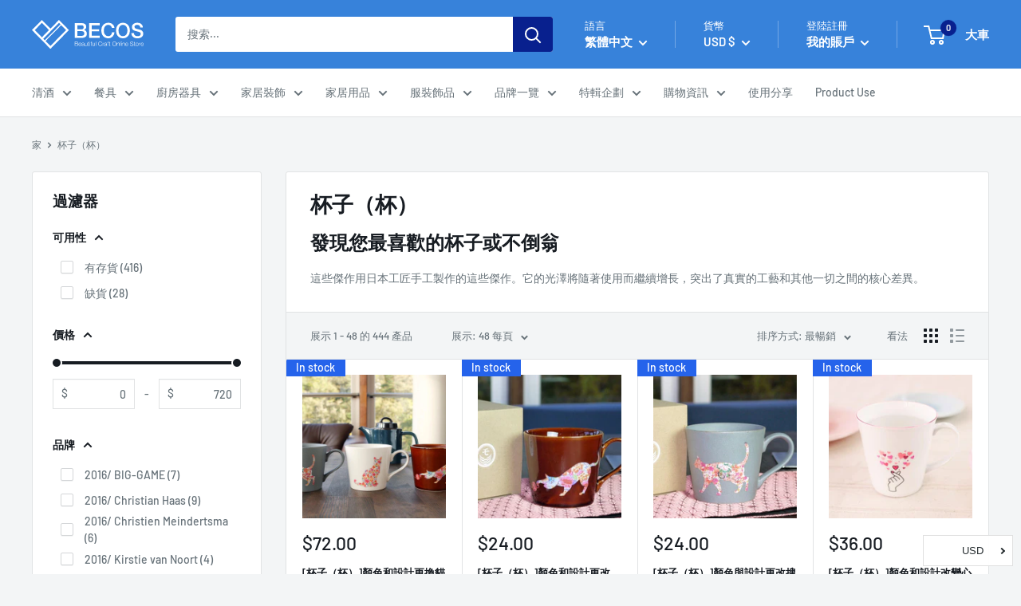

--- FILE ---
content_type: text/html; charset=utf-8
request_url: https://en.thebecos.com/zh/collections/mag-cup
body_size: 107991
content:
<!doctype html>

  <html class="no-js" lang="zh-TW" dir="ltr">
    <head>
 <script>
 
  YETT_BLACKLIST = [/klaviyo/,/judge.me/, /hextom/]
  !function(t,e){"object"==typeof exports&&"undefined"!=typeof module?e(exports):"function"==typeof define&&define.amd?define(["exports"],e):e(t.yett={})}(this,function(t){"use strict";var e={blacklist:window.YETT_BLACKLIST,whitelist:window.YETT_WHITELIST},r={blacklisted:[]},n=function(t,r){return t&&(!r||"javascript/blocked"!==r)&&(!e.blacklist||e.blacklist.some(function(e){return e.test(t)}))&&(!e.whitelist||e.whitelist.every(function(e){return!e.test(t)}))},i=function(t){var r=t.getAttribute("src");return e.blacklist&&e.blacklist.every(function(t){return!t.test(r)})||e.whitelist&&e.whitelist.some(function(t){return t.test(r)})},c=new MutationObserver(function(t){t.forEach(function(t){for(var e=t.addedNodes,i=function(t){var i=e[t];if(1===i.nodeType&&"SCRIPT"===i.tagName){var c=i.src,o=i.type;if(n(c,o)){r.blacklisted.push(i.cloneNode()),i.type="javascript/blocked";i.addEventListener("beforescriptexecute",function t(e){"javascript/blocked"===i.getAttribute("type")&&e.preventDefault(),i.removeEventListener("beforescriptexecute",t)}),i.parentElement.removeChild(i)}}},c=0;c<e.length;c++)i(c)})});c.observe(document.documentElement,{childList:!0,subtree:!0});var o=document.createElement;document.createElement=function(){for(var t=arguments.length,e=Array(t),r=0;r<t;r++)e[r]=arguments[r];if("script"!==e[0].toLowerCase())return o.bind(document).apply(void 0,e);var i=o.bind(document).apply(void 0,e),c=i.setAttribute.bind(i);return Object.defineProperties(i,{src:{get:function(){return i.getAttribute("src")},set:function(t){return n(t,i.type)&&c("type","javascript/blocked"),c("src",t),!0}},type:{set:function(t){var e=n(i.src,i.type)?"javascript/blocked":t;return c("type",e),!0}}}),i.setAttribute=function(t,e){"type"===t||"src"===t?i[t]=e:HTMLScriptElement.prototype.setAttribute.call(i,t,e)},i};var l=function(t){if(Array.isArray(t)){for(var e=0,r=Array(t.length);e<t.length;e++)r[e]=t[e];return r}return Array.from(t)},a=new RegExp("[|\\{}()[\\]^$+*?.]","g");t.unblock=function(){for(var t=arguments.length,n=Array(t),o=0;o<t;o++)n[o]=arguments[o];n.length<1?(e.blacklist=[],e.whitelist=[]):(e.blacklist&&(e.blacklist=e.blacklist.filter(function(t){return n.every(function(e){return!t.test(e)})})),e.whitelist&&(e.whitelist=[].concat(l(e.whitelist),l(n.map(function(t){var r=".*"+t.replace(a,"\\$&")+".*";return e.whitelist.find(function(t){return t.toString()===r.toString()})?null:new RegExp(r)}).filter(Boolean)))));for(var s=document.querySelectorAll('script[type="javascript/blocked"]'),u=0;u<s.length;u++){var p=s[u];i(p)&&(p.type="application/javascript",r.blacklisted.push(p),p.parentElement.removeChild(p))}var d=0;[].concat(l(r.blacklisted)).forEach(function(t,e){if(i(t)){var n=document.createElement("script");n.setAttribute("src",t.src),n.setAttribute("type","application/javascript"),document.head.appendChild(n),r.blacklisted.splice(e-d,1),d++}}),e.blacklist&&e.blacklist.length<1&&c.disconnect()},Object.defineProperty(t,"__esModule",{value:!0})});
   
</script> <!-- /snippets/ls-head.liquid -->
<!-- /snippets/ls-sdk.liquid -->
<script type="text/javascript">
  window.LangShopConfig = {
    "currentLanguage": "zh-TW",
    "currentCurrency": "usd",
    "currentCountry": "US",
    "shopifyLocales":[{"code":"en","rootUrl":"\/"},{"code":"zh-TW","rootUrl":"\/zh"},{"code":"ko","rootUrl":"\/ko"},{"code":"th","rootUrl":"\/th"}    ],"shopifyCurrencies": ["AED","AUD","CAD","CHF","CNY","DKK","EUR","GBP","HKD","HUF","ILS","ISK","JPY","KRW","MMK","MNT","MYR","NZD","PHP","PLN","SAR","SEK","SGD","THB","TWD","USD","VND"],
    "originalLanguage":{"code":"en","alias":null,"title":"English","icon":null,"published":true,"active":false},
    "targetLanguages":[{"code":"it","alias":null,"title":"Italian","icon":null,"published":false,"active":true},{"code":"ko","alias":null,"title":"Korean","icon":null,"published":true,"active":true},{"code":"th","alias":null,"title":"Thai","icon":null,"published":true,"active":true},{"code":"vi","alias":null,"title":"Vietnamese","icon":null,"published":false,"active":true},{"code":"zh-TW","alias":null,"title":"Chinese (Taiwan)","icon":null,"published":true,"active":true}],
    "languagesSwitchers":{"languageCurrency":{"status":"disabled","desktop":{"isActive":false,"generalCustomize":{"template":0,"displayed":"language-currency","language":"name","languageFlag":true,"currency":"code","currencyFlag":true,"switcher":"floating","position":"top-left","verticalSliderValue":15,"verticalSliderDimension":"px","horizontalSliderValue":15,"horizontalSliderDimension":"px"},"advancedCustomize":{"switcherStyle":{"flagRounding":0,"flagRoundingDimension":"px","flagPosition":"left","backgroundColor":"#FFFFFF","padding":{"left":16,"top":14,"right":16,"bottom":14},"paddingDimension":"px","fontSize":18,"fontSizeDimension":"px","fontFamily":"inherit","fontColor":"#202223","borderWidth":0,"borderWidthDimension":"px","borderRadius":0,"borderRadiusDimension":"px","borderColor":"#FFFFFF"},"dropDownStyle":{"backgroundColor":"#FFFFFF","padding":{"left":16,"top":12,"right":16,"bottom":12},"paddingDimension":"px","fontSize":18,"fontSizeDimension":"px","fontFamily":"inherit","fontColor":"#202223","borderWidth":0,"borderWidthDimension":"px","borderRadius":0,"borderRadiusDimension":"px","borderColor":"#FFFFFF"},"arrow":{"size":6,"sizeDimension":"px","color":"#1D1D1D"}}},"mobile":{"isActive":true,"sameAsDesktop":false,"generalCustomize":{"template":0,"displayed":"language-currency","language":"name","languageFlag":true,"currency":"code","currencyFlag":true,"switcher":"floating","position":"top-left","verticalSliderValue":15,"verticalSliderDimension":"px","horizontalSliderValue":15,"horizontalSliderDimension":"px"},"advancedCustomize":{"switcherStyle":{"flagRounding":0,"flagRoundingDimension":"px","flagPosition":"left","backgroundColor":"#FFFFFF","padding":{"left":16,"top":14,"right":16,"bottom":14},"paddingDimension":"px","fontSize":18,"fontSizeDimension":"px","fontFamily":"inherit","fontColor":"#202223","borderWidth":0,"borderWidthDimension":"px","borderRadius":0,"borderRadiusDimension":"px","borderColor":"#FFFFFF"},"dropDownStyle":{"backgroundColor":"#FFFFFF","padding":{"left":16,"top":12,"right":16,"bottom":12},"paddingDimension":"px","fontSize":18,"fontSizeDimension":"px","fontFamily":"inherit","fontColor":"#202223","borderWidth":0,"borderWidthDimension":"px","borderRadius":0,"borderRadiusDimension":"px","borderColor":"#FFFFFF"},"arrow":{"size":6,"sizeDimension":"px","color":"#1D1D1D"}}}},"autoDetection":{"status":"disabled","alertType":"popup","popupContainer":{"position":"center","backgroundColor":"#FFFFFF","width":700,"widthDimension":"px","padding":{"left":20,"top":20,"right":20,"bottom":20},"paddingDimension":"px","borderWidth":0,"borderWidthDimension":"px","borderRadius":8,"borderRadiusDimension":"px","borderColor":"#FFFFFF","fontSize":18,"fontSizeDimension":"px","fontFamily":"inherit","fontColor":"#202223"},"bannerContainer":{"position":"top","backgroundColor":"#FFFFFF","width":8,"widthDimension":"px","padding":{"left":20,"top":20,"right":20,"bottom":20},"paddingDimension":"px","borderWidth":0,"borderWidthDimension":"px","borderRadius":8,"borderRadiusDimension":"px","borderColor":"#FFFFFF","fontSize":18,"fontSizeDimension":"px","fontFamily":"inherit","fontColor":"#202223"},"selectorContainer":{"backgroundColor":"#FFFFFF","padding":{"left":8,"top":8,"right":8,"bottom":8},"paddingDimension":"px","borderWidth":0,"borderWidthDimension":"px","borderRadius":8,"borderRadiusDimension":"px","borderColor":"#FFFFFF","fontSize":18,"fontSizeDimension":"px","fontFamily":"inherit","fontColor":"#202223"},"button":{"backgroundColor":"#FFFFFF","padding":{"left":8,"top":8,"right":8,"bottom":8},"paddingDimension":"px","borderWidth":0,"borderWidthDimension":"px","borderRadius":8,"borderRadiusDimension":"px","borderColor":"#FFFFFF","fontSize":18,"fontSizeDimension":"px","fontFamily":"inherit","fontColor":"#202223"},"closeIcon":{"size":16,"sizeDimension":"px","color":"#1D1D1D"}}},
    "defaultCurrency":{"code":"usd","title":"US Dollar","icon":null,"rate":1,"formatWithCurrency":"${{amount}} USD","formatWithoutCurrency":"${{amount}}"},
    "targetCurrencies":[{"code":"krw","title":"Won","icon":null,"rate":1112.9704,"formatWithCurrency":"₩{{amount}} KRW","formatWithoutCurrency":"₩{{amount}}","id":"krw"},{"code":"thb","title":"Baht","icon":null,"rate":31.145,"formatWithCurrency":" {{amount}} THB","formatWithoutCurrency":" {{amount}}","id":"thb"},{"code":"twd","title":"New Taiwan Dollar","icon":null,"rate":27.7196,"formatWithCurrency":"${{amount}} TWD","formatWithoutCurrency":"${{amount}}","id":"twd"},{"code":"vnd","title":"Dong","icon":null,"rate":23064.9999,"formatWithCurrency":"₫{{amount}} VND","formatWithoutCurrency":"₫{{amount}}","id":"vnd"},{"code":"eur","title":"Euro","icon":null,"rate":0.8382,"formatWithCurrency":"€{{amount}} EUR","formatWithoutCurrency":"€{{amount}}","id":"eur"},{"code":"gbp","title":"Pound Sterling","icon":null,"rate":0.7303,"formatWithCurrency":"£{{amount}} GBP","formatWithoutCurrency":"£{{amount}}","id":"gbp"},{"code":"inr","title":"Indian Rupee","icon":null,"rate":74.4358,"formatWithCurrency":"₹{{amount}} INR","formatWithoutCurrency":"₹{{amount}}","id":"inr"},{"code":"aud","title":"Australian Dollar","icon":null,"rate":1.34,"formatWithCurrency":"${{amount}} AUD","formatWithoutCurrency":"${{amount}}","id":"aud"},{"code":"nzd","title":"New Zealand Dollar","icon":null,"rate":1.3945,"formatWithCurrency":"${{amount}} NZD","formatWithoutCurrency":"${{amount}}","id":"nzd"},{"code":"cad","title":"Canadian Dollar","icon":null,"rate":1.2384,"formatWithCurrency":"${{amount}} CAD","formatWithoutCurrency":"${{amount}}","id":"cad"},{"code":"chf","title":"Swiss Franc","icon":null,"rate":0.9114,"formatWithCurrency":" {{amount}} CHF","formatWithoutCurrency":" {{amount}}","id":"chf"},{"code":"hkd","title":"Hong Kong Dollar","icon":null,"rate":7.7837,"formatWithCurrency":"${{amount}} HKD","formatWithoutCurrency":"${{amount}}","id":"hkd"},{"code":"sgd","title":"Singapore Dollar","icon":null,"rate":1.3473,"formatWithCurrency":" {{amount}} SGD","formatWithoutCurrency":" {{amount}}","id":"sgd"},{"code":"php","title":"Philippine Peso","icon":null,"rate":50.6067,"formatWithCurrency":" {{amount}} PHP","formatWithoutCurrency":" {{amount}}","id":"php"},{"code":"jpy","title":"Yen","icon":null,"rate":114.0151,"formatWithCurrency":"¥{{amount}} JPY","formatWithoutCurrency":"¥{{amount}}","id":"jpy"}],
    "currenciesSwitchers":[{"id":5495098986,"title":null,"type":"dropdown","status":"published","display":"all","position":"bottom-right","offset":"10px 10px","shortTitles":true,"isolateStyles":true,"icons":"rounded","sprite":"flags","defaultStyles":true,"devices":{"mobile":{"visible":true,"minWidth":null,"maxWidth":{"value":480,"dimension":"px"}},"tablet":{"visible":true,"minWidth":{"value":481,"dimension":"px"},"maxWidth":{"value":1023,"dimension":"px"}},"desktop":{"visible":true,"minWidth":{"value":1024,"dimension":"px"},"maxWidth":null}},"styles":{"dropdown":{"activeContainer":{"padding":{"top":{"value":8,"dimension":"px"},"right":{"value":10,"dimension":"px"},"bottom":{"value":8,"dimension":"px"},"left":{"value":10,"dimension":"px"}},"background":"rgba(255,255,255,0.95)","borderRadius":{"topLeft":{"value":0,"dimension":"px"},"topRight":{"value":0,"dimension":"px"},"bottomLeft":{"value":0,"dimension":"px"},"bottomRight":{"value":0,"dimension":"px"}},"borderTop":{"color":"rgba(224, 224, 224, 1)","style":"solid","width":{"value":1,"dimension":"px"}},"borderRight":{"color":"rgba(224, 224, 224, 1)","style":"solid","width":{"value":1,"dimension":"px"}},"borderBottom":{"color":"rgba(224, 224, 224, 1)","style":"solid","width":{"value":1,"dimension":"px"}},"borderLeft":{"color":"rgba(224, 224, 224, 1)","style":"solid","width":{"value":1,"dimension":"px"}}},"activeContainerHovered":null,"activeItem":{"fontSize":{"value":13,"dimension":"px"},"fontFamily":"Open Sans","color":"rgba(39, 46, 49, 1)"},"activeItemHovered":null,"activeItemIcon":{"offset":{"value":10,"dimension":"px"},"position":"left"},"dropdownContainer":{"animation":"sliding","background":"rgba(255,255,255,0.95)","borderRadius":{"topLeft":{"value":0,"dimension":"px"},"topRight":{"value":0,"dimension":"px"},"bottomLeft":{"value":0,"dimension":"px"},"bottomRight":{"value":0,"dimension":"px"}},"borderTop":{"color":"rgba(224, 224, 224, 1)","style":"solid","width":{"value":1,"dimension":"px"}},"borderRight":{"color":"rgba(224, 224, 224, 1)","style":"solid","width":{"value":1,"dimension":"px"}},"borderBottom":{"color":"rgba(224, 224, 224, 1)","style":"solid","width":{"value":1,"dimension":"px"}},"borderLeft":{"color":"rgba(224, 224, 224, 1)","style":"solid","width":{"value":1,"dimension":"px"}},"padding":{"top":{"value":0,"dimension":"px"},"right":{"value":0,"dimension":"px"},"bottom":{"value":0,"dimension":"px"},"left":{"value":0,"dimension":"px"}}},"dropdownContainerHovered":null,"dropdownItem":{"padding":{"top":{"value":8,"dimension":"px"},"right":{"value":10,"dimension":"px"},"bottom":{"value":8,"dimension":"px"},"left":{"value":10,"dimension":"px"}},"fontSize":{"value":13,"dimension":"px"},"fontFamily":"Open Sans","color":"rgba(39, 46, 49, 1)"},"dropdownItemHovered":{"color":"rgba(27, 160, 227, 1)"},"dropdownItemIcon":{"position":"left","offset":{"value":10,"dimension":"px"}},"arrow":{"color":"rgba(39, 46, 49, 1)","position":"right","offset":{"value":20,"dimension":"px"},"size":{"value":6,"dimension":"px"}}},"inline":{"container":{"background":"rgba(255,255,255,0.95)","borderRadius":{"topLeft":{"value":4,"dimension":"px"},"topRight":{"value":4,"dimension":"px"},"bottomLeft":{"value":4,"dimension":"px"},"bottomRight":{"value":4,"dimension":"px"}},"borderTop":{"color":"rgba(224, 224, 224, 1)","style":"solid","width":{"value":1,"dimension":"px"}},"borderRight":{"color":"rgba(224, 224, 224, 1)","style":"solid","width":{"value":1,"dimension":"px"}},"borderBottom":{"color":"rgba(224, 224, 224, 1)","style":"solid","width":{"value":1,"dimension":"px"}},"borderLeft":{"color":"rgba(224, 224, 224, 1)","style":"solid","width":{"value":1,"dimension":"px"}}},"containerHovered":null,"item":{"background":"transparent","padding":{"top":{"value":8,"dimension":"px"},"right":{"value":10,"dimension":"px"},"bottom":{"value":8,"dimension":"px"},"left":{"value":10,"dimension":"px"}},"fontSize":{"value":13,"dimension":"px"},"fontFamily":"Open Sans","color":"rgba(39, 46, 49, 1)"},"itemHovered":{"background":"rgba(245, 245, 245, 1)","color":"rgba(39, 46, 49, 1)"},"itemActive":{"background":"rgba(245, 245, 245, 1)","color":"rgba(27, 160, 227, 1)"},"itemIcon":{"position":"left","offset":{"value":10,"dimension":"px"}}},"ios":{"activeContainer":{"padding":{"top":{"value":0,"dimension":"px"},"right":{"value":0,"dimension":"px"},"bottom":{"value":0,"dimension":"px"},"left":{"value":0,"dimension":"px"}},"background":"rgba(255,255,255,0.95)","borderRadius":{"topLeft":{"value":0,"dimension":"px"},"topRight":{"value":0,"dimension":"px"},"bottomLeft":{"value":0,"dimension":"px"},"bottomRight":{"value":0,"dimension":"px"}},"borderTop":{"color":"rgba(224, 224, 224, 1)","style":"solid","width":{"value":1,"dimension":"px"}},"borderRight":{"color":"rgba(224, 224, 224, 1)","style":"solid","width":{"value":1,"dimension":"px"}},"borderBottom":{"color":"rgba(224, 224, 224, 1)","style":"solid","width":{"value":1,"dimension":"px"}},"borderLeft":{"color":"rgba(224, 224, 224, 1)","style":"solid","width":{"value":1,"dimension":"px"}}},"activeContainerHovered":null,"activeItem":{"fontSize":{"value":13,"dimension":"px"},"fontFamily":"Open Sans","color":"rgba(39, 46, 49, 1)","padding":{"top":{"value":8,"dimension":"px"},"right":{"value":10,"dimension":"px"},"bottom":{"value":8,"dimension":"px"},"left":{"value":10,"dimension":"px"}}},"activeItemHovered":null,"activeItemIcon":{"position":"left","offset":{"value":10,"dimension":"px"}},"modalOverlay":{"background":"rgba(0, 0, 0, 0.7)"},"wheelButtonsContainer":{"background":"rgba(255, 255, 255, 1)","padding":{"top":{"value":8,"dimension":"px"},"right":{"value":10,"dimension":"px"},"bottom":{"value":8,"dimension":"px"},"left":{"value":10,"dimension":"px"}},"borderTop":{"color":"rgba(224, 224, 224, 1)","style":"solid","width":{"value":0,"dimension":"px"}},"borderRight":{"color":"rgba(224, 224, 224, 1)","style":"solid","width":{"value":0,"dimension":"px"}},"borderBottom":{"color":"rgba(224, 224, 224, 1)","style":"solid","width":{"value":1,"dimension":"px"}},"borderLeft":{"color":"rgba(224, 224, 224, 1)","style":"solid","width":{"value":0,"dimension":"px"}}},"wheelCloseButton":{"fontSize":{"value":14,"dimension":"px"},"fontFamily":"Open Sans","color":"rgba(39, 46, 49, 1)","fontWeight":"bold"},"wheelCloseButtonHover":null,"wheelSubmitButton":{"fontSize":{"value":14,"dimension":"px"},"fontFamily":"Open Sans","color":"rgba(39, 46, 49, 1)","fontWeight":"bold"},"wheelSubmitButtonHover":null,"wheelPanelContainer":{"background":"rgba(255, 255, 255, 1)"},"wheelLine":{"borderTop":{"color":"rgba(224, 224, 224, 1)","style":"solid","width":{"value":1,"dimension":"px"}},"borderRight":{"color":"rgba(224, 224, 224, 1)","style":"solid","width":{"value":0,"dimension":"px"}},"borderBottom":{"color":"rgba(224, 224, 224, 1)","style":"solid","width":{"value":1,"dimension":"px"}},"borderLeft":{"color":"rgba(224, 224, 224, 1)","style":"solid","width":{"value":0,"dimension":"px"}}},"wheelItem":{"background":"transparent","padding":{"top":{"value":8,"dimension":"px"},"right":{"value":10,"dimension":"px"},"bottom":{"value":8,"dimension":"px"},"left":{"value":10,"dimension":"px"}},"fontSize":{"value":13,"dimension":"px"},"fontFamily":"Open Sans","color":"rgba(39, 46, 49, 1)","justifyContent":"flex-start"},"wheelItemIcon":{"position":"left","offset":{"value":10,"dimension":"px"}}},"modal":{"activeContainer":{"padding":{"top":{"value":0,"dimension":"px"},"right":{"value":0,"dimension":"px"},"bottom":{"value":0,"dimension":"px"},"left":{"value":0,"dimension":"px"}},"background":"rgba(255,255,255,0.95)","borderRadius":{"topLeft":{"value":0,"dimension":"px"},"topRight":{"value":0,"dimension":"px"},"bottomLeft":{"value":0,"dimension":"px"},"bottomRight":{"value":0,"dimension":"px"}},"borderTop":{"color":"rgba(224, 224, 224, 1)","style":"solid","width":{"value":1,"dimension":"px"}},"borderRight":{"color":"rgba(224, 224, 224, 1)","style":"solid","width":{"value":1,"dimension":"px"}},"borderBottom":{"color":"rgba(224, 224, 224, 1)","style":"solid","width":{"value":1,"dimension":"px"}},"borderLeft":{"color":"rgba(224, 224, 224, 1)","style":"solid","width":{"value":1,"dimension":"px"}}},"activeContainerHovered":null,"activeItem":{"fontSize":{"value":13,"dimension":"px"},"fontFamily":"Open Sans","color":"rgba(39, 46, 49, 1)","padding":{"top":{"value":8,"dimension":"px"},"right":{"value":10,"dimension":"px"},"bottom":{"value":8,"dimension":"px"},"left":{"value":10,"dimension":"px"}}},"activeItemHovered":null,"activeItemIcon":{"position":"left","offset":{"value":10,"dimension":"px"}},"modalOverlay":{"background":"rgba(0, 0, 0, 0.7)"},"modalContent":{"animation":"sliding-down","background":"rgba(255, 255, 255, 1)","maxHeight":{"value":80,"dimension":"vh"},"maxWidth":{"value":80,"dimension":"vw"},"width":{"value":320,"dimension":"px"}},"modalContentHover":null,"modalItem":{"reverseElements":true,"fontSize":{"value":11,"dimension":"px"},"fontFamily":"Open Sans","color":"rgba(102, 102, 102, 1)","textTransform":"uppercase","fontWeight":"bold","justifyContent":"space-between","letterSpacing":{"value":3,"dimension":"px"},"padding":{"top":{"value":20,"dimension":"px"},"right":{"value":26,"dimension":"px"},"bottom":{"value":20,"dimension":"px"},"left":{"value":26,"dimension":"px"}}},"modalItemIcon":{"offset":{"value":20,"dimension":"px"}},"modalItemRadio":{"size":{"value":20,"dimension":"px"},"offset":{"value":20,"dimension":"px"},"color":"rgba(193, 202, 202, 1)"},"modalItemHovered":{"background":"rgba(255, 103, 99, 0.5)","color":"rgba(254, 236, 233, 1)"},"modalItemHoveredRadio":{"size":{"value":20,"dimension":"px"},"offset":{"value":20,"dimension":"px"},"color":"rgba(254, 236, 233, 1)"},"modalActiveItem":{"fontSize":{"value":15,"dimension":"px"},"color":"rgba(254, 236, 233, 1)","background":"rgba(255, 103, 99, 1)"},"modalActiveItemRadio":{"size":{"value":24,"dimension":"px"},"offset":{"value":18,"dimension":"px"},"color":"rgba(255, 255, 255, 1)"},"modalActiveItemHovered":null,"modalActiveItemHoveredRadio":null},"select":{"container":{"background":"rgba(255,255,255, 1)","borderRadius":{"topLeft":{"value":4,"dimension":"px"},"topRight":{"value":4,"dimension":"px"},"bottomLeft":{"value":4,"dimension":"px"},"bottomRight":{"value":4,"dimension":"px"}},"borderTop":{"color":"rgba(204, 204, 204, 1)","style":"solid","width":{"value":1,"dimension":"px"}},"borderRight":{"color":"rgba(204, 204, 204, 1)","style":"solid","width":{"value":1,"dimension":"px"}},"borderBottom":{"color":"rgba(204, 204, 204, 1)","style":"solid","width":{"value":1,"dimension":"px"}},"borderLeft":{"color":"rgba(204, 204, 204, 1)","style":"solid","width":{"value":1,"dimension":"px"}}},"text":{"padding":{"top":{"value":5,"dimension":"px"},"right":{"value":8,"dimension":"px"},"bottom":{"value":5,"dimension":"px"},"left":{"value":8,"dimension":"px"}},"fontSize":{"value":13,"dimension":"px"},"fontFamily":"Open Sans","color":"rgba(39, 46, 49, 1)","lineHeight":{"value":13,"dimension":"px"}}}}}],
    "languageDetection":"browser",
    "languagesCountries":[{"code":"en","countries":["as","ai","ag","ar","aw","au","bs","bh","bd","bb","bz","bm","bw","br","io","bn","kh","cm","ca","ky","cx","cc","ck","cr","cy","dk","dm","eg","et","fk","fj","gm","gh","gi","gr","gl","gd","gu","gg","gy","hk","is","in","id","ie","im","il","jm","je","jo","ke","ki","kw","la","lb","ls","lr","ly","my","mv","mt","mh","mu","fm","mc","ms","na","nr","np","an","nz","ni","ng","nu","nf","mp","om","pk","pw","pa","pg","ph","pn","pr","qa","rw","sh","kn","lc","vc","ws","sc","sl","sg","sb","so","za","gs","lk","sd","sr","sz","sy","tz","tl","tk","to","tt","tc","tv","ug","ua","ae","gb","us","um","vu","vg","vi","zm","zw","bq","ss","sx","cw"]},{"code":"zh-TW","countries":[]},{"code":"ko","countries":["kr","kp"]},{"code":"th","countries":["th"]},{"code":"vi","countries":["vn"]}],
    "languagesBrowsers":[{"code":"en","browsers":["en","en-US","en-AU"]},{"code":"zh-TW","browsers":["zh-TW"]},{"code":"ko","browsers":["ko"]},{"code":"th","browsers":["th"]},{"code":"vi","browsers":["vi"]},{"code":"de","browsers":["de","de-AT","de-DE","de-LI","de-LU","de-CH"]},{"code":"it","browsers":["it","it-IT","it-CH"]}],
    "currencyDetection":"language",
    "currenciesLanguages":[{"code":"usd","languages":["fil","haw","id","en-AU","en-US","en-GB","en","en-CA"]},{"code":"krw","languages":["ko"]},{"code":"thb","languages":["th"]},{"code":"twd","languages":["zh","zh-TW","zh-CN","lzh"]},{"code":"vnd","languages":["vi"]},{"code":"eur","languages":["da","nl","nl-NL","fr","de","it","pt","es","it-CH","it-IT"]}],
    "currenciesCountries":[{"code":"usd","countries":["as","bq","ec","fm","gu","io","mh","mp","pr","pw","sv","tc","tl","um","us","vg","vi"]},{"code":"krw","countries":["kr"]},{"code":"thb","countries":["th"]},{"code":"twd","countries":["tw"]},{"code":"vnd","countries":["vn"]}],
    "recommendationAlert":{"type":"banner","status":"disabled","isolateStyles":true,"styles":{"banner":{"bannerContainer":{"position":"top","spacing":10,"borderTop":{"color":"rgba(0,0,0,0.2)","style":"solid","width":{"value":0,"dimension":"px"}},"borderRadius":{"topLeft":{"value":0,"dimension":"px"},"topRight":{"value":0,"dimension":"px"},"bottomLeft":{"value":0,"dimension":"px"},"bottomRight":{"value":0,"dimension":"px"}},"borderRight":{"color":"rgba(0,0,0,0.2)","style":"solid","width":{"value":0,"dimension":"px"}},"borderBottom":{"color":"rgba(0,0,0,0.2)","style":"solid","width":{"value":1,"dimension":"px"}},"borderLeft":{"color":"rgba(0,0,0,0.2)","style":"solid","width":{"value":0,"dimension":"px"}},"padding":{"top":{"value":15,"dimension":"px"},"right":{"value":20,"dimension":"px"},"bottom":{"value":15,"dimension":"px"},"left":{"value":20,"dimension":"px"}},"background":"rgba(255, 255, 255, 1)"},"bannerMessage":{"fontSize":{"value":16,"dimension":"px"},"fontStyle":"normal","fontWeight":"normal","lineHeight":"1.5","color":"rgba(39, 46, 49, 1)"},"selectorContainer":{"background":"rgba(244,244,244, 1)","borderRadius":{"topLeft":{"value":2,"dimension":"px"},"topRight":{"value":2,"dimension":"px"},"bottomLeft":{"value":2,"dimension":"px"},"bottomRight":{"value":2,"dimension":"px"}},"borderTop":{"color":"rgba(204, 204, 204, 1)","style":"solid","width":{"value":0,"dimension":"px"}},"borderRight":{"color":"rgba(204, 204, 204, 1)","style":"solid","width":{"value":0,"dimension":"px"}},"borderBottom":{"color":"rgba(204, 204, 204, 1)","style":"solid","width":{"value":0,"dimension":"px"}},"borderLeft":{"color":"rgba(204, 204, 204, 1)","style":"solid","width":{"value":0,"dimension":"px"}}},"selectorContainerHovered":null,"selectorText":{"padding":{"top":{"value":8,"dimension":"px"},"right":{"value":8,"dimension":"px"},"bottom":{"value":8,"dimension":"px"},"left":{"value":8,"dimension":"px"}},"fontSize":{"value":16,"dimension":"px"},"fontFamily":"Open Sans","fontStyle":"normal","fontWeight":"normal","lineHeight":"1.5","color":"rgba(39, 46, 49, 1)"},"selectorTextHovered":null,"changeButton":{"borderTop":{"color":"transparent","style":"solid","width":{"value":0,"dimension":"px"}},"borderRight":{"color":"transparent","style":"solid","width":{"value":0,"dimension":"px"}},"borderBottom":{"color":"transparent","style":"solid","width":{"value":0,"dimension":"px"}},"borderLeft":{"color":"transparent","style":"solid","width":{"value":0,"dimension":"px"}},"fontSize":{"value":16,"dimension":"px"},"fontStyle":"normal","fontWeight":"normal","lineHeight":"1.5","borderRadius":{"topLeft":{"value":2,"dimension":"px"},"topRight":{"value":2,"dimension":"px"},"bottomLeft":{"value":2,"dimension":"px"},"bottomRight":{"value":2,"dimension":"px"}},"padding":{"top":{"value":8,"dimension":"px"},"right":{"value":8,"dimension":"px"},"bottom":{"value":8,"dimension":"px"},"left":{"value":8,"dimension":"px"}},"background":"rgba(0, 0, 0, 1)","color":"rgba(255, 255, 255, 1)"},"changeButtonHovered":null,"closeButton":{"alignSelf":"baseline","fontSize":{"value":16,"dimension":"px"},"color":"rgba(0, 0, 0, 1)"},"closeButtonHovered":null},"popup":{"popupContainer":{"maxWidth":{"value":30,"dimension":"rem"},"position":"bottom-left","spacing":10,"offset":{"value":1,"dimension":"em"},"borderTop":{"color":"rgba(0,0,0,0.2)","style":"solid","width":{"value":0,"dimension":"px"}},"borderRight":{"color":"rgba(0,0,0,0.2)","style":"solid","width":{"value":0,"dimension":"px"}},"borderBottom":{"color":"rgba(0,0,0,0.2)","style":"solid","width":{"value":1,"dimension":"px"}},"borderLeft":{"color":"rgba(0,0,0,0.2)","style":"solid","width":{"value":0,"dimension":"px"}},"borderRadius":{"topLeft":{"value":0,"dimension":"px"},"topRight":{"value":0,"dimension":"px"},"bottomLeft":{"value":0,"dimension":"px"},"bottomRight":{"value":0,"dimension":"px"}},"padding":{"top":{"value":15,"dimension":"px"},"right":{"value":20,"dimension":"px"},"bottom":{"value":15,"dimension":"px"},"left":{"value":20,"dimension":"px"}},"background":"rgba(255, 255, 255, 1)"},"popupMessage":{"fontSize":{"value":16,"dimension":"px"},"fontStyle":"normal","fontWeight":"normal","lineHeight":"1.5","color":"rgba(39, 46, 49, 1)"},"selectorContainer":{"background":"rgba(244,244,244, 1)","borderRadius":{"topLeft":{"value":2,"dimension":"px"},"topRight":{"value":2,"dimension":"px"},"bottomLeft":{"value":2,"dimension":"px"},"bottomRight":{"value":2,"dimension":"px"}},"borderTop":{"color":"rgba(204, 204, 204, 1)","style":"solid","width":{"value":0,"dimension":"px"}},"borderRight":{"color":"rgba(204, 204, 204, 1)","style":"solid","width":{"value":0,"dimension":"px"}},"borderBottom":{"color":"rgba(204, 204, 204, 1)","style":"solid","width":{"value":0,"dimension":"px"}},"borderLeft":{"color":"rgba(204, 204, 204, 1)","style":"solid","width":{"value":0,"dimension":"px"}}},"selectorContainerHovered":null,"selectorText":{"padding":{"top":{"value":8,"dimension":"px"},"right":{"value":8,"dimension":"px"},"bottom":{"value":8,"dimension":"px"},"left":{"value":8,"dimension":"px"}},"fontSize":{"value":16,"dimension":"px"},"fontFamily":"Open Sans","fontStyle":"normal","fontWeight":"normal","lineHeight":"1.5","color":"rgba(39, 46, 49, 1)"},"selectorTextHovered":null,"changeButton":{"borderTop":{"color":"transparent","style":"solid","width":{"value":0,"dimension":"px"}},"borderRight":{"color":"transparent","style":"solid","width":{"value":0,"dimension":"px"}},"borderBottom":{"color":"transparent","style":"solid","width":{"value":0,"dimension":"px"}},"borderLeft":{"color":"transparent","style":"solid","width":{"value":0,"dimension":"px"}},"fontSize":{"value":16,"dimension":"px"},"fontStyle":"normal","fontWeight":"normal","lineHeight":"1.5","borderRadius":{"topLeft":{"value":2,"dimension":"px"},"topRight":{"value":2,"dimension":"px"},"bottomLeft":{"value":2,"dimension":"px"},"bottomRight":{"value":2,"dimension":"px"}},"padding":{"top":{"value":8,"dimension":"px"},"right":{"value":8,"dimension":"px"},"bottom":{"value":8,"dimension":"px"},"left":{"value":8,"dimension":"px"}},"background":"rgba(0, 0, 0, 1)","color":"rgba(255, 255, 255, 1)"},"changeButtonHovered":null,"closeButton":{"alignSelf":"baseline","fontSize":{"value":16,"dimension":"px"},"color":"rgba(0, 0, 0, 1)"},"closeButtonHovered":null}}},
    "currencyInQueryParam":true,
    "allowAutomaticRedirects":false,
    "storeMoneyFormat": "${{amount}}",
    "storeMoneyWithCurrencyFormat": "${{amount}} USD",
    "themeDynamics":[],
    "dynamicThemeDomObserverInterval":0,
    "abilities":[{"id":1,"name":"use-analytics","expiresAt":null},{"id":2,"name":"use-agency-translation","expiresAt":null},{"id":3,"name":"use-free-translation","expiresAt":null},{"id":4,"name":"use-pro-translation","expiresAt":null},{"id":5,"name":"use-export-import","expiresAt":null},{"id":6,"name":"use-suggestions","expiresAt":null},{"id":7,"name":"use-revisions","expiresAt":null},{"id":8,"name":"use-mappings","expiresAt":null},{"id":9,"name":"use-dynamic-replacements","expiresAt":null},{"id":10,"name":"use-localized-theme","expiresAt":null},{"id":11,"name":"use-third-party-apps","expiresAt":null},{"id":12,"name":"use-translate-new-resources","expiresAt":null},{"id":13,"name":"use-selectors-customization","expiresAt":null},{"id":14,"name":"disable-branding","expiresAt":null},{"id":17,"name":"use-glossary","expiresAt":null}],
    "isAdmin":false,
    "isPreview":false,
    "i18n":{"en": {
            "recommendation_alert": {
                "currency_language_suggestion": "Looks like {{ language }} and {{ currency }} are more preferred for you. Change language and currency?",
                "language_suggestion": "Looks like {{ language }} is more preferred for you. Change language?",
                "currency_suggestion": "Looks like {{ currency }} is more preferred for you. Change currency?",
                "change": "Change"
            },
            "switchers": {
                "ios_switcher": {
                    "done": "Done",
                    "close": "Close"
                }
            },
            "languages": {"en": "English"
,"it": "Italian"
,"ko": "Korean"
,"th": "Thai"
,"vi": "Vietnamese"
,"zh-TW": "Chinese (Taiwan)"

            },
            "currencies": {"usd": "US Dollar","krw": "Won","thb": "Baht","twd": "New Taiwan Dollar","vnd": "Dong","eur": "Euro","gbp": "Pound Sterling","inr": "Indian Rupee","aud": "Australian Dollar","nzd": "New Zealand Dollar","cad": "Canadian Dollar","chf": "Swiss Franc","hkd": "Hong Kong Dollar","sgd": "Singapore Dollar","php": "Philippine Peso","jpy": "Yen"}
        },"it": {
            "recommendation_alert": {
                "currency_language_suggestion": null,
                "language_suggestion": null,
                "currency_suggestion": null,
                "change": null
            },
            "switchers": {
                "ios_switcher": {
                    "done": null,
                    "close": null
                }
            },
            "languages": {"it": null

            },
            "currencies": {"usd": null,"krw": null,"thb": null,"twd": null,"vnd": null,"eur": null,"gbp": null,"inr": null,"aud": null,"nzd": null,"cad": null,"chf": null,"hkd": null,"sgd": null,"php": null,"jpy": null}
        },"ko": {
            "recommendation_alert": {
                "currency_language_suggestion": null,
                "language_suggestion": null,
                "currency_suggestion": null,
                "change": null
            },
            "switchers": {
                "ios_switcher": {
                    "done": null,
                    "close": null
                }
            },
            "languages": {"ko": null

            },
            "currencies": {"usd": null,"krw": null,"thb": null,"twd": null,"vnd": null,"eur": null,"gbp": null,"inr": null,"aud": null,"nzd": null,"cad": null,"chf": null,"hkd": null,"sgd": null,"php": null,"jpy": null}
        },"th": {
            "recommendation_alert": {
                "currency_language_suggestion": null,
                "language_suggestion": null,
                "currency_suggestion": null,
                "change": null
            },
            "switchers": {
                "ios_switcher": {
                    "done": null,
                    "close": null
                }
            },
            "languages": {"th": null

            },
            "currencies": {"usd": null,"krw": null,"thb": null,"twd": null,"vnd": null,"eur": null,"gbp": null,"inr": null,"aud": null,"nzd": null,"cad": null,"chf": null,"hkd": null,"sgd": null,"php": null,"jpy": null}
        },"vi": {
            "recommendation_alert": {
                "currency_language_suggestion": null,
                "language_suggestion": null,
                "currency_suggestion": null,
                "change": null
            },
            "switchers": {
                "ios_switcher": {
                    "done": null,
                    "close": null
                }
            },
            "languages": {"vi": null

            },
            "currencies": {"usd": null,"krw": null,"thb": null,"twd": null,"vnd": null,"eur": null,"gbp": null,"inr": null,"aud": null,"nzd": null,"cad": null,"chf": null,"hkd": null,"sgd": null,"php": null,"jpy": null}
        },"zh-TW": {
            "recommendation_alert": {
                "currency_language_suggestion": null,
                "language_suggestion": null,
                "currency_suggestion": null,
                "change": null
            },
            "switchers": {
                "ios_switcher": {
                    "done": null,
                    "close": null
                }
            },
            "languages": {"zh-TW": null

            },
            "currencies": {"usd": null,"krw": null,"thb": null,"twd": null,"vnd": null,"eur": null,"gbp": null,"inr": null,"aud": null,"nzd": null,"cad": null,"chf": null,"hkd": null,"sgd": null,"php": null,"jpy": null}
        }}};
</script>
<script src="//en.thebecos.com/cdn/shop/t/47/assets/ls-sdk.js?v=116405402262137324741686298435&proxy_prefix=/apps/langshop" defer></script><meta charset="utf-8">
      <meta name="viewport" content="width=device-width, initial-scale=1.0, height=device-height, minimum-scale=1.0, maximum-scale=1.0">
       <meta name="theme-color" content="#171c22"><title>日本豪華 + 輕杯（杯）
｜Made in Japan products BECOS</title><meta name="description" content="日本奢侈品 + 輕杯 （杯） 清單。BECOS 是一家在線商店，銷售正宗手工製作的日本商品和優質禮品。菜，玻璃，餐具，廚具，家庭裝飾，化妝，辦公室用品，配件，和服等。慶祝、生日和耶誕節的禮物。"><link rel="canonical" href="https://en.thebecos.com/zh/collections/mag-cup"><link rel="shortcut icon" href="//en.thebecos.com/cdn/shop/files/favicon-becos_256x256_eb09c0ce-b_96x96.jpg?v=1661772709" type="image/png"><link rel="preload" as="style" href="//en.thebecos.com/cdn/shop/t/47/assets/theme.css?v=122128175712883886051698106778">
      <link rel="preload" as="script" href="//en.thebecos.com/cdn/shop/t/47/assets/theme.js?v=93555612286088451091686936239">
      <link rel="preconnect" href="https://cdn.shopify.com">
      <link rel="preconnect" href="https://fonts.shopifycdn.com">
      <link rel="dns-prefetch" href="https://productreviews.shopifycdn.com">
      <link rel="dns-prefetch" href="https://ajax.googleapis.com">
      <link rel="dns-prefetch" href="https://maps.googleapis.com">
      <link rel="dns-prefetch" href="https://maps.gstatic.com">
        <link rel="preload" as="style" href="//en.thebecos.com/cdn/shop/t/47/assets/easy_points.css?78115">
        <link rel="preload" as="style" href="//en.thebecos.com/cdn/shop/t/47/assets/easy_points_integration.css?78115">

      <meta property="og:type" content="website">
  <meta property="og:title" content="杯子（杯）">
  <meta property="og:image" content="http://en.thebecos.com/cdn/shop/collections/ensp_p009.jpg?v=1648127108">
  <meta property="og:image:secure_url" content="https://en.thebecos.com/cdn/shop/collections/ensp_p009.jpg?v=1648127108">
  <meta property="og:image:width" content="1200">
  <meta property="og:image:height" content="1200"><meta property="og:description" content="日本奢侈品 + 輕杯 （杯） 清單。BECOS 是一家在線商店，銷售正宗手工製作的日本商品和優質禮品。菜，玻璃，餐具，廚具，家庭裝飾，化妝，辦公室用品，配件，和服等。慶祝、生日和耶誕節的禮物。"><meta property="og:url" content="https://en.thebecos.com/zh/collections/mag-cup">
<meta property="og:site_name" content="BECOS"><meta name="twitter:card" content="summary"><meta name="twitter:title" content="杯子（杯）">
  <meta name="twitter:description" content="發現您最喜歡的杯子或不倒翁這些傑作用日本工匠手工製作的這些傑作。它的光澤將隨著使用而繼續增長，突出了真實的工藝和其他一切之間的核心差異。">
  <meta name="twitter:image" content="https://en.thebecos.com/cdn/shop/collections/ensp_p009_600x600_crop_center.jpg?v=1648127108"><img width="99999" height="99999" style="pointer-events: none; position: absolute; top: 0; left: 0; width: 96vw; height: 96vh; max-width: 99vw; max-height: 99vh;" src="[data-uri]">

      <link rel="preload" href="//en.thebecos.com/cdn/fonts/barlow/barlow_n6.329f582a81f63f125e63c20a5a80ae9477df68e1.woff2" as="font" type="font/woff2" crossorigin><link rel="preload" href="//en.thebecos.com/cdn/fonts/barlow/barlow_n5.a193a1990790eba0cc5cca569d23799830e90f07.woff2" as="font" type="font/woff2" crossorigin><style>
  @font-face {
  font-family: Barlow;
  font-weight: 600;
  font-style: normal;
  font-display: swap;
  src: url("//en.thebecos.com/cdn/fonts/barlow/barlow_n6.329f582a81f63f125e63c20a5a80ae9477df68e1.woff2") format("woff2"),
       url("//en.thebecos.com/cdn/fonts/barlow/barlow_n6.0163402e36247bcb8b02716880d0b39568412e9e.woff") format("woff");
}

  @font-face {
  font-family: Barlow;
  font-weight: 500;
  font-style: normal;
  font-display: swap;
  src: url("//en.thebecos.com/cdn/fonts/barlow/barlow_n5.a193a1990790eba0cc5cca569d23799830e90f07.woff2") format("woff2"),
       url("//en.thebecos.com/cdn/fonts/barlow/barlow_n5.ae31c82169b1dc0715609b8cc6a610b917808358.woff") format("woff");
}

@font-face {
  font-family: Barlow;
  font-weight: 600;
  font-style: normal;
  font-display: swap;
  src: url("//en.thebecos.com/cdn/fonts/barlow/barlow_n6.329f582a81f63f125e63c20a5a80ae9477df68e1.woff2") format("woff2"),
       url("//en.thebecos.com/cdn/fonts/barlow/barlow_n6.0163402e36247bcb8b02716880d0b39568412e9e.woff") format("woff");
}

@font-face {
  font-family: Barlow;
  font-weight: 600;
  font-style: italic;
  font-display: swap;
  src: url("//en.thebecos.com/cdn/fonts/barlow/barlow_i6.5a22bd20fb27bad4d7674cc6e666fb9c77d813bb.woff2") format("woff2"),
       url("//en.thebecos.com/cdn/fonts/barlow/barlow_i6.1c8787fcb59f3add01a87f21b38c7ef797e3b3a1.woff") format("woff");
}


  @font-face {
  font-family: Barlow;
  font-weight: 700;
  font-style: normal;
  font-display: swap;
  src: url("//en.thebecos.com/cdn/fonts/barlow/barlow_n7.691d1d11f150e857dcbc1c10ef03d825bc378d81.woff2") format("woff2"),
       url("//en.thebecos.com/cdn/fonts/barlow/barlow_n7.4fdbb1cb7da0e2c2f88492243ffa2b4f91924840.woff") format("woff");
}

  @font-face {
  font-family: Barlow;
  font-weight: 500;
  font-style: italic;
  font-display: swap;
  src: url("//en.thebecos.com/cdn/fonts/barlow/barlow_i5.714d58286997b65cd479af615cfa9bb0a117a573.woff2") format("woff2"),
       url("//en.thebecos.com/cdn/fonts/barlow/barlow_i5.0120f77e6447d3b5df4bbec8ad8c2d029d87fb21.woff") format("woff");
}

  @font-face {
  font-family: Barlow;
  font-weight: 700;
  font-style: italic;
  font-display: swap;
  src: url("//en.thebecos.com/cdn/fonts/barlow/barlow_i7.50e19d6cc2ba5146fa437a5a7443c76d5d730103.woff2") format("woff2"),
       url("//en.thebecos.com/cdn/fonts/barlow/barlow_i7.47e9f98f1b094d912e6fd631cc3fe93d9f40964f.woff") format("woff");
}


  :root {
    --default-text-font-size : 15px;
    --base-text-font-size    : 14px;
    --heading-font-family    : Barlow, sans-serif;
    --heading-font-weight    : 600;
    --heading-font-style     : normal;
    --text-font-family       : Barlow, sans-serif;
    --text-font-weight       : 500;
    --text-font-style        : normal;
    --text-font-bolder-weight: 600;
    --text-link-decoration   : underline;

    --text-color               : #677279;
    --text-color-rgb           : 103, 114, 121;
    --heading-color            : #171c22;
    --border-color             : #e1e3e4;
    --border-color-rgb         : 225, 227, 228;
    --form-border-color        : #d4d6d8;
    --accent-color             : #171c22;
    --accent-color-rgb         : 23, 28, 34;
    --link-color               : #344abe;
    --link-color-hover         : #243382;
    --background               : #f3f5f6;
    --secondary-background     : #ffffff;
    --secondary-background-rgb : 255, 255, 255;
    --accent-background        : rgba(23, 28, 34, 0.08);

    --input-background: #ffffff;

    --error-color       : #ff0000;
    --error-background  : rgba(255, 0, 0, 0.07);
    --success-color     : #00aa00;
    --success-background: rgba(0, 170, 0, 0.11);

    --primary-button-background      : #08208e;
    --primary-button-background-rgb  : 8, 32, 142;
    --primary-button-text-color      : #ffffff;
    --secondary-button-background    : #08208e;
    --secondary-button-background-rgb: 8, 32, 142;
    --secondary-button-text-color    : #ffffff;

    --header-background      : #3782da;
    --header-text-color      : #ffffff;
    --header-light-text-color: #ffffff;
    --header-border-color    : rgba(255, 255, 255, 0.3);
    --header-accent-color    : #08208e;

    --footer-background-color:    #f3f5f6;
    --footer-heading-text-color:  #1c305c;
    --footer-body-text-color:     #677279;
    --footer-body-text-color-rgb: 103, 114, 121;
    --footer-accent-color:        #08208e;
    --footer-accent-color-rgb:    8, 32, 142;
    --footer-border:              1px solid var(--border-color);
    
    --flickity-arrow-color: #abb1b4;--product-on-sale-accent           : #ee0000;
    --product-on-sale-accent-rgb       : 238, 0, 0;
    --product-on-sale-color            : #ffffff;
    --product-in-stock-color           : #008a00;
    --product-low-stock-color          : #ee0000;
    --product-sold-out-color           : #8a9297;
    --product-custom-label-1-background: #008a00;
    --product-custom-label-1-color     : #ffffff;
    --product-custom-label-2-background: #1c305c;
    --product-custom-label-2-color     : #ffffff;
    --product-review-star-color        : #ffbd00;

    --mobile-container-gutter : 20px;
    --desktop-container-gutter: 40px;

    /* Shopify related variables */
    --payment-terms-background-color: #f3f5f6;
  }
</style>

<script>
  // IE11 does not have support for CSS variables, so we have to polyfill them
  if (!(((window || {}).CSS || {}).supports && window.CSS.supports('(--a: 0)'))) {
    const script = document.createElement('script');
    script.type = 'text/javascript';
    script.src = 'https://cdn.jsdelivr.net/npm/css-vars-ponyfill@2';
    script.onload = function() {
      cssVars({});
    };

    document.getElementsByTagName('head')[0].appendChild(script);
  }
</script>

      
      
      <link rel="preload" as="image" href="//en.thebecos.com/cdn/shop/products/S0111-047-1_400x.jpg?v=1653503618">
    
      
    <!-- critical css -->
      
      

   <script>window.performance && window.performance.mark && window.performance.mark('shopify.content_for_header.start');</script><meta name="google-site-verification" content="q1SaUXwZp4wak3RiPQG2SLtE-aupf34M7YYk707mLQk">
<meta name="google-site-verification" content="q1SaUXwZp4wak3RiPQG2SLtE-aupf34M7YYk707mLQk">
<meta id="shopify-digital-wallet" name="shopify-digital-wallet" content="/43749507224/digital_wallets/dialog">
<meta name="shopify-checkout-api-token" content="2f9b6e68a32c3b4c462e395554175b08">
<meta id="in-context-paypal-metadata" data-shop-id="43749507224" data-venmo-supported="false" data-environment="production" data-locale="en_US" data-paypal-v4="true" data-currency="USD">
<link rel="alternate" type="application/atom+xml" title="Feed" href="/zh/collections/mag-cup.atom" />
<link rel="next" href="/zh/collections/mag-cup?page=2">
<link rel="alternate" hreflang="x-default" href="https://en.thebecos.com/collections/mag-cup">
<link rel="alternate" hreflang="en" href="https://en.thebecos.com/collections/mag-cup">
<link rel="alternate" hreflang="zh-Hant" href="https://en.thebecos.com/zh/collections/mag-cup">
<link rel="alternate" hreflang="ko" href="https://en.thebecos.com/ko/collections/mag-cup">
<link rel="alternate" hreflang="th" href="https://en.thebecos.com/th/collections/mag-cup">
<link rel="alternate" hreflang="zh-Hant-AC" href="https://en.thebecos.com/zh/collections/mag-cup">
<link rel="alternate" hreflang="zh-Hant-AD" href="https://en.thebecos.com/zh/collections/mag-cup">
<link rel="alternate" hreflang="zh-Hant-AE" href="https://en.thebecos.com/zh/collections/mag-cup">
<link rel="alternate" hreflang="zh-Hant-AF" href="https://en.thebecos.com/zh/collections/mag-cup">
<link rel="alternate" hreflang="zh-Hant-AG" href="https://en.thebecos.com/zh/collections/mag-cup">
<link rel="alternate" hreflang="zh-Hant-AI" href="https://en.thebecos.com/zh/collections/mag-cup">
<link rel="alternate" hreflang="zh-Hant-AL" href="https://en.thebecos.com/zh/collections/mag-cup">
<link rel="alternate" hreflang="zh-Hant-AM" href="https://en.thebecos.com/zh/collections/mag-cup">
<link rel="alternate" hreflang="zh-Hant-AO" href="https://en.thebecos.com/zh/collections/mag-cup">
<link rel="alternate" hreflang="zh-Hant-AR" href="https://en.thebecos.com/zh/collections/mag-cup">
<link rel="alternate" hreflang="zh-Hant-AT" href="https://en.thebecos.com/zh/collections/mag-cup">
<link rel="alternate" hreflang="zh-Hant-AU" href="https://en.thebecos.com/zh/collections/mag-cup">
<link rel="alternate" hreflang="zh-Hant-AW" href="https://en.thebecos.com/zh/collections/mag-cup">
<link rel="alternate" hreflang="zh-Hant-AX" href="https://en.thebecos.com/zh/collections/mag-cup">
<link rel="alternate" hreflang="zh-Hant-AZ" href="https://en.thebecos.com/zh/collections/mag-cup">
<link rel="alternate" hreflang="zh-Hant-BA" href="https://en.thebecos.com/zh/collections/mag-cup">
<link rel="alternate" hreflang="zh-Hant-BB" href="https://en.thebecos.com/zh/collections/mag-cup">
<link rel="alternate" hreflang="zh-Hant-BD" href="https://en.thebecos.com/zh/collections/mag-cup">
<link rel="alternate" hreflang="zh-Hant-BE" href="https://en.thebecos.com/zh/collections/mag-cup">
<link rel="alternate" hreflang="zh-Hant-BF" href="https://en.thebecos.com/zh/collections/mag-cup">
<link rel="alternate" hreflang="zh-Hant-BG" href="https://en.thebecos.com/zh/collections/mag-cup">
<link rel="alternate" hreflang="zh-Hant-BH" href="https://en.thebecos.com/zh/collections/mag-cup">
<link rel="alternate" hreflang="zh-Hant-BI" href="https://en.thebecos.com/zh/collections/mag-cup">
<link rel="alternate" hreflang="zh-Hant-BJ" href="https://en.thebecos.com/zh/collections/mag-cup">
<link rel="alternate" hreflang="zh-Hant-BL" href="https://en.thebecos.com/zh/collections/mag-cup">
<link rel="alternate" hreflang="zh-Hant-BM" href="https://en.thebecos.com/zh/collections/mag-cup">
<link rel="alternate" hreflang="zh-Hant-BN" href="https://en.thebecos.com/zh/collections/mag-cup">
<link rel="alternate" hreflang="zh-Hant-BO" href="https://en.thebecos.com/zh/collections/mag-cup">
<link rel="alternate" hreflang="zh-Hant-BQ" href="https://en.thebecos.com/zh/collections/mag-cup">
<link rel="alternate" hreflang="zh-Hant-BR" href="https://en.thebecos.com/zh/collections/mag-cup">
<link rel="alternate" hreflang="zh-Hant-BS" href="https://en.thebecos.com/zh/collections/mag-cup">
<link rel="alternate" hreflang="zh-Hant-BT" href="https://en.thebecos.com/zh/collections/mag-cup">
<link rel="alternate" hreflang="zh-Hant-BW" href="https://en.thebecos.com/zh/collections/mag-cup">
<link rel="alternate" hreflang="zh-Hant-BY" href="https://en.thebecos.com/zh/collections/mag-cup">
<link rel="alternate" hreflang="zh-Hant-BZ" href="https://en.thebecos.com/zh/collections/mag-cup">
<link rel="alternate" hreflang="zh-Hant-CA" href="https://en.thebecos.com/zh/collections/mag-cup">
<link rel="alternate" hreflang="zh-Hant-CC" href="https://en.thebecos.com/zh/collections/mag-cup">
<link rel="alternate" hreflang="zh-Hant-CD" href="https://en.thebecos.com/zh/collections/mag-cup">
<link rel="alternate" hreflang="zh-Hant-CF" href="https://en.thebecos.com/zh/collections/mag-cup">
<link rel="alternate" hreflang="zh-Hant-CG" href="https://en.thebecos.com/zh/collections/mag-cup">
<link rel="alternate" hreflang="zh-Hant-CH" href="https://en.thebecos.com/zh/collections/mag-cup">
<link rel="alternate" hreflang="zh-Hant-CI" href="https://en.thebecos.com/zh/collections/mag-cup">
<link rel="alternate" hreflang="zh-Hant-CK" href="https://en.thebecos.com/zh/collections/mag-cup">
<link rel="alternate" hreflang="zh-Hant-CL" href="https://en.thebecos.com/zh/collections/mag-cup">
<link rel="alternate" hreflang="zh-Hant-CM" href="https://en.thebecos.com/zh/collections/mag-cup">
<link rel="alternate" hreflang="zh-Hant-CN" href="https://en.thebecos.com/zh/collections/mag-cup">
<link rel="alternate" hreflang="zh-Hant-CO" href="https://en.thebecos.com/zh/collections/mag-cup">
<link rel="alternate" hreflang="zh-Hant-CR" href="https://en.thebecos.com/zh/collections/mag-cup">
<link rel="alternate" hreflang="zh-Hant-CV" href="https://en.thebecos.com/zh/collections/mag-cup">
<link rel="alternate" hreflang="zh-Hant-CW" href="https://en.thebecos.com/zh/collections/mag-cup">
<link rel="alternate" hreflang="zh-Hant-CX" href="https://en.thebecos.com/zh/collections/mag-cup">
<link rel="alternate" hreflang="zh-Hant-CY" href="https://en.thebecos.com/zh/collections/mag-cup">
<link rel="alternate" hreflang="zh-Hant-CZ" href="https://en.thebecos.com/zh/collections/mag-cup">
<link rel="alternate" hreflang="zh-Hant-DE" href="https://en.thebecos.com/zh/collections/mag-cup">
<link rel="alternate" hreflang="zh-Hant-DJ" href="https://en.thebecos.com/zh/collections/mag-cup">
<link rel="alternate" hreflang="zh-Hant-DK" href="https://en.thebecos.com/zh/collections/mag-cup">
<link rel="alternate" hreflang="zh-Hant-DM" href="https://en.thebecos.com/zh/collections/mag-cup">
<link rel="alternate" hreflang="zh-Hant-DO" href="https://en.thebecos.com/zh/collections/mag-cup">
<link rel="alternate" hreflang="zh-Hant-DZ" href="https://en.thebecos.com/zh/collections/mag-cup">
<link rel="alternate" hreflang="zh-Hant-EC" href="https://en.thebecos.com/zh/collections/mag-cup">
<link rel="alternate" hreflang="zh-Hant-EE" href="https://en.thebecos.com/zh/collections/mag-cup">
<link rel="alternate" hreflang="zh-Hant-EG" href="https://en.thebecos.com/zh/collections/mag-cup">
<link rel="alternate" hreflang="zh-Hant-EH" href="https://en.thebecos.com/zh/collections/mag-cup">
<link rel="alternate" hreflang="zh-Hant-ER" href="https://en.thebecos.com/zh/collections/mag-cup">
<link rel="alternate" hreflang="zh-Hant-ES" href="https://en.thebecos.com/zh/collections/mag-cup">
<link rel="alternate" hreflang="zh-Hant-ET" href="https://en.thebecos.com/zh/collections/mag-cup">
<link rel="alternate" hreflang="zh-Hant-FI" href="https://en.thebecos.com/zh/collections/mag-cup">
<link rel="alternate" hreflang="zh-Hant-FJ" href="https://en.thebecos.com/zh/collections/mag-cup">
<link rel="alternate" hreflang="zh-Hant-FK" href="https://en.thebecos.com/zh/collections/mag-cup">
<link rel="alternate" hreflang="zh-Hant-FO" href="https://en.thebecos.com/zh/collections/mag-cup">
<link rel="alternate" hreflang="zh-Hant-FR" href="https://en.thebecos.com/zh/collections/mag-cup">
<link rel="alternate" hreflang="zh-Hant-GA" href="https://en.thebecos.com/zh/collections/mag-cup">
<link rel="alternate" hreflang="zh-Hant-GB" href="https://en.thebecos.com/zh/collections/mag-cup">
<link rel="alternate" hreflang="zh-Hant-GD" href="https://en.thebecos.com/zh/collections/mag-cup">
<link rel="alternate" hreflang="zh-Hant-GE" href="https://en.thebecos.com/zh/collections/mag-cup">
<link rel="alternate" hreflang="zh-Hant-GF" href="https://en.thebecos.com/zh/collections/mag-cup">
<link rel="alternate" hreflang="zh-Hant-GG" href="https://en.thebecos.com/zh/collections/mag-cup">
<link rel="alternate" hreflang="zh-Hant-GH" href="https://en.thebecos.com/zh/collections/mag-cup">
<link rel="alternate" hreflang="zh-Hant-GI" href="https://en.thebecos.com/zh/collections/mag-cup">
<link rel="alternate" hreflang="zh-Hant-GL" href="https://en.thebecos.com/zh/collections/mag-cup">
<link rel="alternate" hreflang="zh-Hant-GM" href="https://en.thebecos.com/zh/collections/mag-cup">
<link rel="alternate" hreflang="zh-Hant-GN" href="https://en.thebecos.com/zh/collections/mag-cup">
<link rel="alternate" hreflang="zh-Hant-GP" href="https://en.thebecos.com/zh/collections/mag-cup">
<link rel="alternate" hreflang="zh-Hant-GQ" href="https://en.thebecos.com/zh/collections/mag-cup">
<link rel="alternate" hreflang="zh-Hant-GR" href="https://en.thebecos.com/zh/collections/mag-cup">
<link rel="alternate" hreflang="zh-Hant-GS" href="https://en.thebecos.com/zh/collections/mag-cup">
<link rel="alternate" hreflang="zh-Hant-GT" href="https://en.thebecos.com/zh/collections/mag-cup">
<link rel="alternate" hreflang="zh-Hant-GW" href="https://en.thebecos.com/zh/collections/mag-cup">
<link rel="alternate" hreflang="zh-Hant-GY" href="https://en.thebecos.com/zh/collections/mag-cup">
<link rel="alternate" hreflang="zh-Hant-HK" href="https://en.thebecos.com/zh/collections/mag-cup">
<link rel="alternate" hreflang="zh-Hant-HN" href="https://en.thebecos.com/zh/collections/mag-cup">
<link rel="alternate" hreflang="zh-Hant-HR" href="https://en.thebecos.com/zh/collections/mag-cup">
<link rel="alternate" hreflang="zh-Hant-HT" href="https://en.thebecos.com/zh/collections/mag-cup">
<link rel="alternate" hreflang="zh-Hant-HU" href="https://en.thebecos.com/zh/collections/mag-cup">
<link rel="alternate" hreflang="zh-Hant-ID" href="https://en.thebecos.com/zh/collections/mag-cup">
<link rel="alternate" hreflang="zh-Hant-IE" href="https://en.thebecos.com/zh/collections/mag-cup">
<link rel="alternate" hreflang="zh-Hant-IL" href="https://en.thebecos.com/zh/collections/mag-cup">
<link rel="alternate" hreflang="zh-Hant-IM" href="https://en.thebecos.com/zh/collections/mag-cup">
<link rel="alternate" hreflang="zh-Hant-IN" href="https://en.thebecos.com/zh/collections/mag-cup">
<link rel="alternate" hreflang="zh-Hant-IO" href="https://en.thebecos.com/zh/collections/mag-cup">
<link rel="alternate" hreflang="zh-Hant-IQ" href="https://en.thebecos.com/zh/collections/mag-cup">
<link rel="alternate" hreflang="zh-Hant-IS" href="https://en.thebecos.com/zh/collections/mag-cup">
<link rel="alternate" hreflang="zh-Hant-IT" href="https://en.thebecos.com/zh/collections/mag-cup">
<link rel="alternate" hreflang="zh-Hant-JE" href="https://en.thebecos.com/zh/collections/mag-cup">
<link rel="alternate" hreflang="zh-Hant-JM" href="https://en.thebecos.com/zh/collections/mag-cup">
<link rel="alternate" hreflang="zh-Hant-JO" href="https://en.thebecos.com/zh/collections/mag-cup">
<link rel="alternate" hreflang="zh-Hant-JP" href="https://en.thebecos.com/zh/collections/mag-cup">
<link rel="alternate" hreflang="zh-Hant-KE" href="https://en.thebecos.com/zh/collections/mag-cup">
<link rel="alternate" hreflang="zh-Hant-KG" href="https://en.thebecos.com/zh/collections/mag-cup">
<link rel="alternate" hreflang="zh-Hant-KH" href="https://en.thebecos.com/zh/collections/mag-cup">
<link rel="alternate" hreflang="zh-Hant-KI" href="https://en.thebecos.com/zh/collections/mag-cup">
<link rel="alternate" hreflang="zh-Hant-KM" href="https://en.thebecos.com/zh/collections/mag-cup">
<link rel="alternate" hreflang="zh-Hant-KN" href="https://en.thebecos.com/zh/collections/mag-cup">
<link rel="alternate" hreflang="zh-Hant-KR" href="https://en.thebecos.com/zh/collections/mag-cup">
<link rel="alternate" hreflang="zh-Hant-KW" href="https://en.thebecos.com/zh/collections/mag-cup">
<link rel="alternate" hreflang="zh-Hant-KY" href="https://en.thebecos.com/zh/collections/mag-cup">
<link rel="alternate" hreflang="zh-Hant-KZ" href="https://en.thebecos.com/zh/collections/mag-cup">
<link rel="alternate" hreflang="zh-Hant-LA" href="https://en.thebecos.com/zh/collections/mag-cup">
<link rel="alternate" hreflang="zh-Hant-LB" href="https://en.thebecos.com/zh/collections/mag-cup">
<link rel="alternate" hreflang="zh-Hant-LC" href="https://en.thebecos.com/zh/collections/mag-cup">
<link rel="alternate" hreflang="zh-Hant-LI" href="https://en.thebecos.com/zh/collections/mag-cup">
<link rel="alternate" hreflang="zh-Hant-LK" href="https://en.thebecos.com/zh/collections/mag-cup">
<link rel="alternate" hreflang="zh-Hant-LR" href="https://en.thebecos.com/zh/collections/mag-cup">
<link rel="alternate" hreflang="zh-Hant-LS" href="https://en.thebecos.com/zh/collections/mag-cup">
<link rel="alternate" hreflang="zh-Hant-LT" href="https://en.thebecos.com/zh/collections/mag-cup">
<link rel="alternate" hreflang="zh-Hant-LU" href="https://en.thebecos.com/zh/collections/mag-cup">
<link rel="alternate" hreflang="zh-Hant-LV" href="https://en.thebecos.com/zh/collections/mag-cup">
<link rel="alternate" hreflang="zh-Hant-LY" href="https://en.thebecos.com/zh/collections/mag-cup">
<link rel="alternate" hreflang="zh-Hant-MA" href="https://en.thebecos.com/zh/collections/mag-cup">
<link rel="alternate" hreflang="zh-Hant-MC" href="https://en.thebecos.com/zh/collections/mag-cup">
<link rel="alternate" hreflang="zh-Hant-MD" href="https://en.thebecos.com/zh/collections/mag-cup">
<link rel="alternate" hreflang="zh-Hant-ME" href="https://en.thebecos.com/zh/collections/mag-cup">
<link rel="alternate" hreflang="zh-Hant-MF" href="https://en.thebecos.com/zh/collections/mag-cup">
<link rel="alternate" hreflang="zh-Hant-MG" href="https://en.thebecos.com/zh/collections/mag-cup">
<link rel="alternate" hreflang="zh-Hant-MK" href="https://en.thebecos.com/zh/collections/mag-cup">
<link rel="alternate" hreflang="zh-Hant-ML" href="https://en.thebecos.com/zh/collections/mag-cup">
<link rel="alternate" hreflang="zh-Hant-MM" href="https://en.thebecos.com/zh/collections/mag-cup">
<link rel="alternate" hreflang="zh-Hant-MN" href="https://en.thebecos.com/zh/collections/mag-cup">
<link rel="alternate" hreflang="zh-Hant-MO" href="https://en.thebecos.com/zh/collections/mag-cup">
<link rel="alternate" hreflang="zh-Hant-MQ" href="https://en.thebecos.com/zh/collections/mag-cup">
<link rel="alternate" hreflang="zh-Hant-MR" href="https://en.thebecos.com/zh/collections/mag-cup">
<link rel="alternate" hreflang="zh-Hant-MS" href="https://en.thebecos.com/zh/collections/mag-cup">
<link rel="alternate" hreflang="zh-Hant-MT" href="https://en.thebecos.com/zh/collections/mag-cup">
<link rel="alternate" hreflang="zh-Hant-MU" href="https://en.thebecos.com/zh/collections/mag-cup">
<link rel="alternate" hreflang="zh-Hant-MV" href="https://en.thebecos.com/zh/collections/mag-cup">
<link rel="alternate" hreflang="zh-Hant-MW" href="https://en.thebecos.com/zh/collections/mag-cup">
<link rel="alternate" hreflang="zh-Hant-MX" href="https://en.thebecos.com/zh/collections/mag-cup">
<link rel="alternate" hreflang="zh-Hant-MY" href="https://en.thebecos.com/zh/collections/mag-cup">
<link rel="alternate" hreflang="zh-Hant-MZ" href="https://en.thebecos.com/zh/collections/mag-cup">
<link rel="alternate" hreflang="zh-Hant-NA" href="https://en.thebecos.com/zh/collections/mag-cup">
<link rel="alternate" hreflang="zh-Hant-NC" href="https://en.thebecos.com/zh/collections/mag-cup">
<link rel="alternate" hreflang="zh-Hant-NE" href="https://en.thebecos.com/zh/collections/mag-cup">
<link rel="alternate" hreflang="zh-Hant-NF" href="https://en.thebecos.com/zh/collections/mag-cup">
<link rel="alternate" hreflang="zh-Hant-NG" href="https://en.thebecos.com/zh/collections/mag-cup">
<link rel="alternate" hreflang="zh-Hant-NI" href="https://en.thebecos.com/zh/collections/mag-cup">
<link rel="alternate" hreflang="zh-Hant-NL" href="https://en.thebecos.com/zh/collections/mag-cup">
<link rel="alternate" hreflang="zh-Hant-NO" href="https://en.thebecos.com/zh/collections/mag-cup">
<link rel="alternate" hreflang="zh-Hant-NP" href="https://en.thebecos.com/zh/collections/mag-cup">
<link rel="alternate" hreflang="zh-Hant-NR" href="https://en.thebecos.com/zh/collections/mag-cup">
<link rel="alternate" hreflang="zh-Hant-NU" href="https://en.thebecos.com/zh/collections/mag-cup">
<link rel="alternate" hreflang="zh-Hant-NZ" href="https://en.thebecos.com/zh/collections/mag-cup">
<link rel="alternate" hreflang="zh-Hant-OM" href="https://en.thebecos.com/zh/collections/mag-cup">
<link rel="alternate" hreflang="zh-Hant-PA" href="https://en.thebecos.com/zh/collections/mag-cup">
<link rel="alternate" hreflang="zh-Hant-PE" href="https://en.thebecos.com/zh/collections/mag-cup">
<link rel="alternate" hreflang="zh-Hant-PF" href="https://en.thebecos.com/zh/collections/mag-cup">
<link rel="alternate" hreflang="zh-Hant-PG" href="https://en.thebecos.com/zh/collections/mag-cup">
<link rel="alternate" hreflang="zh-Hant-PH" href="https://en.thebecos.com/zh/collections/mag-cup">
<link rel="alternate" hreflang="zh-Hant-PK" href="https://en.thebecos.com/zh/collections/mag-cup">
<link rel="alternate" hreflang="zh-Hant-PL" href="https://en.thebecos.com/zh/collections/mag-cup">
<link rel="alternate" hreflang="zh-Hant-PM" href="https://en.thebecos.com/zh/collections/mag-cup">
<link rel="alternate" hreflang="zh-Hant-PN" href="https://en.thebecos.com/zh/collections/mag-cup">
<link rel="alternate" hreflang="zh-Hant-PS" href="https://en.thebecos.com/zh/collections/mag-cup">
<link rel="alternate" hreflang="zh-Hant-PT" href="https://en.thebecos.com/zh/collections/mag-cup">
<link rel="alternate" hreflang="zh-Hant-PY" href="https://en.thebecos.com/zh/collections/mag-cup">
<link rel="alternate" hreflang="zh-Hant-QA" href="https://en.thebecos.com/zh/collections/mag-cup">
<link rel="alternate" hreflang="zh-Hant-RE" href="https://en.thebecos.com/zh/collections/mag-cup">
<link rel="alternate" hreflang="zh-Hant-RO" href="https://en.thebecos.com/zh/collections/mag-cup">
<link rel="alternate" hreflang="zh-Hant-RS" href="https://en.thebecos.com/zh/collections/mag-cup">
<link rel="alternate" hreflang="zh-Hant-RU" href="https://en.thebecos.com/zh/collections/mag-cup">
<link rel="alternate" hreflang="zh-Hant-RW" href="https://en.thebecos.com/zh/collections/mag-cup">
<link rel="alternate" hreflang="zh-Hant-SA" href="https://en.thebecos.com/zh/collections/mag-cup">
<link rel="alternate" hreflang="zh-Hant-SB" href="https://en.thebecos.com/zh/collections/mag-cup">
<link rel="alternate" hreflang="zh-Hant-SC" href="https://en.thebecos.com/zh/collections/mag-cup">
<link rel="alternate" hreflang="zh-Hant-SD" href="https://en.thebecos.com/zh/collections/mag-cup">
<link rel="alternate" hreflang="zh-Hant-SE" href="https://en.thebecos.com/zh/collections/mag-cup">
<link rel="alternate" hreflang="zh-Hant-SG" href="https://en.thebecos.com/zh/collections/mag-cup">
<link rel="alternate" hreflang="zh-Hant-SH" href="https://en.thebecos.com/zh/collections/mag-cup">
<link rel="alternate" hreflang="zh-Hant-SI" href="https://en.thebecos.com/zh/collections/mag-cup">
<link rel="alternate" hreflang="zh-Hant-SJ" href="https://en.thebecos.com/zh/collections/mag-cup">
<link rel="alternate" hreflang="zh-Hant-SK" href="https://en.thebecos.com/zh/collections/mag-cup">
<link rel="alternate" hreflang="zh-Hant-SL" href="https://en.thebecos.com/zh/collections/mag-cup">
<link rel="alternate" hreflang="zh-Hant-SM" href="https://en.thebecos.com/zh/collections/mag-cup">
<link rel="alternate" hreflang="zh-Hant-SN" href="https://en.thebecos.com/zh/collections/mag-cup">
<link rel="alternate" hreflang="zh-Hant-SO" href="https://en.thebecos.com/zh/collections/mag-cup">
<link rel="alternate" hreflang="zh-Hant-SR" href="https://en.thebecos.com/zh/collections/mag-cup">
<link rel="alternate" hreflang="zh-Hant-SS" href="https://en.thebecos.com/zh/collections/mag-cup">
<link rel="alternate" hreflang="zh-Hant-ST" href="https://en.thebecos.com/zh/collections/mag-cup">
<link rel="alternate" hreflang="zh-Hant-SV" href="https://en.thebecos.com/zh/collections/mag-cup">
<link rel="alternate" hreflang="zh-Hant-SX" href="https://en.thebecos.com/zh/collections/mag-cup">
<link rel="alternate" hreflang="zh-Hant-SZ" href="https://en.thebecos.com/zh/collections/mag-cup">
<link rel="alternate" hreflang="zh-Hant-TA" href="https://en.thebecos.com/zh/collections/mag-cup">
<link rel="alternate" hreflang="zh-Hant-TC" href="https://en.thebecos.com/zh/collections/mag-cup">
<link rel="alternate" hreflang="zh-Hant-TD" href="https://en.thebecos.com/zh/collections/mag-cup">
<link rel="alternate" hreflang="zh-Hant-TF" href="https://en.thebecos.com/zh/collections/mag-cup">
<link rel="alternate" hreflang="zh-Hant-TG" href="https://en.thebecos.com/zh/collections/mag-cup">
<link rel="alternate" hreflang="zh-Hant-TH" href="https://en.thebecos.com/zh/collections/mag-cup">
<link rel="alternate" hreflang="zh-Hant-TJ" href="https://en.thebecos.com/zh/collections/mag-cup">
<link rel="alternate" hreflang="zh-Hant-TK" href="https://en.thebecos.com/zh/collections/mag-cup">
<link rel="alternate" hreflang="zh-Hant-TL" href="https://en.thebecos.com/zh/collections/mag-cup">
<link rel="alternate" hreflang="zh-Hant-TM" href="https://en.thebecos.com/zh/collections/mag-cup">
<link rel="alternate" hreflang="zh-Hant-TN" href="https://en.thebecos.com/zh/collections/mag-cup">
<link rel="alternate" hreflang="zh-Hant-TO" href="https://en.thebecos.com/zh/collections/mag-cup">
<link rel="alternate" hreflang="zh-Hant-TR" href="https://en.thebecos.com/zh/collections/mag-cup">
<link rel="alternate" hreflang="zh-Hant-TT" href="https://en.thebecos.com/zh/collections/mag-cup">
<link rel="alternate" hreflang="zh-Hant-TV" href="https://en.thebecos.com/zh/collections/mag-cup">
<link rel="alternate" hreflang="zh-Hant-TW" href="https://en.thebecos.com/zh/collections/mag-cup">
<link rel="alternate" hreflang="zh-Hant-TZ" href="https://en.thebecos.com/zh/collections/mag-cup">
<link rel="alternate" hreflang="zh-Hant-UA" href="https://en.thebecos.com/zh/collections/mag-cup">
<link rel="alternate" hreflang="zh-Hant-UG" href="https://en.thebecos.com/zh/collections/mag-cup">
<link rel="alternate" hreflang="zh-Hant-UM" href="https://en.thebecos.com/zh/collections/mag-cup">
<link rel="alternate" hreflang="zh-Hant-US" href="https://en.thebecos.com/zh/collections/mag-cup">
<link rel="alternate" hreflang="zh-Hant-UY" href="https://en.thebecos.com/zh/collections/mag-cup">
<link rel="alternate" hreflang="zh-Hant-UZ" href="https://en.thebecos.com/zh/collections/mag-cup">
<link rel="alternate" hreflang="zh-Hant-VA" href="https://en.thebecos.com/zh/collections/mag-cup">
<link rel="alternate" hreflang="zh-Hant-VC" href="https://en.thebecos.com/zh/collections/mag-cup">
<link rel="alternate" hreflang="zh-Hant-VE" href="https://en.thebecos.com/zh/collections/mag-cup">
<link rel="alternate" hreflang="zh-Hant-VG" href="https://en.thebecos.com/zh/collections/mag-cup">
<link rel="alternate" hreflang="zh-Hant-VN" href="https://en.thebecos.com/zh/collections/mag-cup">
<link rel="alternate" hreflang="zh-Hant-VU" href="https://en.thebecos.com/zh/collections/mag-cup">
<link rel="alternate" hreflang="zh-Hant-WF" href="https://en.thebecos.com/zh/collections/mag-cup">
<link rel="alternate" hreflang="zh-Hant-WS" href="https://en.thebecos.com/zh/collections/mag-cup">
<link rel="alternate" hreflang="zh-Hant-YE" href="https://en.thebecos.com/zh/collections/mag-cup">
<link rel="alternate" hreflang="zh-Hant-YT" href="https://en.thebecos.com/zh/collections/mag-cup">
<link rel="alternate" hreflang="zh-Hant-ZA" href="https://en.thebecos.com/zh/collections/mag-cup">
<link rel="alternate" hreflang="zh-Hant-ZM" href="https://en.thebecos.com/zh/collections/mag-cup">
<link rel="alternate" hreflang="zh-Hant-ZW" href="https://en.thebecos.com/zh/collections/mag-cup">
<link rel="alternate" type="application/json+oembed" href="https://en.thebecos.com/zh/collections/mag-cup.oembed">
<script async="async" src="/checkouts/internal/preloads.js?locale=zh-US"></script>
<link rel="preconnect" href="https://shop.app" crossorigin="anonymous">
<script async="async" src="https://shop.app/checkouts/internal/preloads.js?locale=zh-US&shop_id=43749507224" crossorigin="anonymous"></script>
<script id="apple-pay-shop-capabilities" type="application/json">{"shopId":43749507224,"countryCode":"JP","currencyCode":"USD","merchantCapabilities":["supports3DS"],"merchantId":"gid:\/\/shopify\/Shop\/43749507224","merchantName":"BECOS","requiredBillingContactFields":["postalAddress","email","phone"],"requiredShippingContactFields":["postalAddress","email","phone"],"shippingType":"shipping","supportedNetworks":["visa","masterCard","amex","jcb","discover"],"total":{"type":"pending","label":"BECOS","amount":"1.00"},"shopifyPaymentsEnabled":true,"supportsSubscriptions":true}</script>
<script id="shopify-features" type="application/json">{"accessToken":"2f9b6e68a32c3b4c462e395554175b08","betas":["rich-media-storefront-analytics"],"domain":"en.thebecos.com","predictiveSearch":true,"shopId":43749507224,"locale":"zh-tw"}</script>
<script>var Shopify = Shopify || {};
Shopify.shop = "becos-en.myshopify.com";
Shopify.locale = "zh-TW";
Shopify.currency = {"active":"USD","rate":"1.0"};
Shopify.country = "US";
Shopify.theme = {"name":"No19,21_20230513_backup20230608_add_pay_icon","id":136351842521,"schema_name":"Warehouse","schema_version":"2.8.3","theme_store_id":871,"role":"main"};
Shopify.theme.handle = "null";
Shopify.theme.style = {"id":null,"handle":null};
Shopify.cdnHost = "en.thebecos.com/cdn";
Shopify.routes = Shopify.routes || {};
Shopify.routes.root = "/zh/";</script>
<script type="module">!function(o){(o.Shopify=o.Shopify||{}).modules=!0}(window);</script>
<script>!function(o){function n(){var o=[];function n(){o.push(Array.prototype.slice.apply(arguments))}return n.q=o,n}var t=o.Shopify=o.Shopify||{};t.loadFeatures=n(),t.autoloadFeatures=n()}(window);</script>
<script>
  window.ShopifyPay = window.ShopifyPay || {};
  window.ShopifyPay.apiHost = "shop.app\/pay";
  window.ShopifyPay.redirectState = null;
</script>
<script id="shop-js-analytics" type="application/json">{"pageType":"collection"}</script>
<script defer="defer" async type="module" src="//en.thebecos.com/cdn/shopifycloud/shop-js/modules/v2/client.init-shop-cart-sync_D9dVssWa.zh-TW.esm.js"></script>
<script defer="defer" async type="module" src="//en.thebecos.com/cdn/shopifycloud/shop-js/modules/v2/chunk.common_OJXd8nZT.esm.js"></script>
<script type="module">
  await import("//en.thebecos.com/cdn/shopifycloud/shop-js/modules/v2/client.init-shop-cart-sync_D9dVssWa.zh-TW.esm.js");
await import("//en.thebecos.com/cdn/shopifycloud/shop-js/modules/v2/chunk.common_OJXd8nZT.esm.js");

  window.Shopify.SignInWithShop?.initShopCartSync?.({"fedCMEnabled":true,"windoidEnabled":true});

</script>
<script>
  window.Shopify = window.Shopify || {};
  if (!window.Shopify.featureAssets) window.Shopify.featureAssets = {};
  window.Shopify.featureAssets['shop-js'] = {"shop-cart-sync":["modules/v2/client.shop-cart-sync_DZfzH39x.zh-TW.esm.js","modules/v2/chunk.common_OJXd8nZT.esm.js"],"init-fed-cm":["modules/v2/client.init-fed-cm_DodsQcqe.zh-TW.esm.js","modules/v2/chunk.common_OJXd8nZT.esm.js"],"shop-button":["modules/v2/client.shop-button_D-iwf52C.zh-TW.esm.js","modules/v2/chunk.common_OJXd8nZT.esm.js"],"shop-cash-offers":["modules/v2/client.shop-cash-offers_Cyil_cDS.zh-TW.esm.js","modules/v2/chunk.common_OJXd8nZT.esm.js","modules/v2/chunk.modal_C5bQInl2.esm.js"],"init-windoid":["modules/v2/client.init-windoid_DkY0Nl5K.zh-TW.esm.js","modules/v2/chunk.common_OJXd8nZT.esm.js"],"shop-toast-manager":["modules/v2/client.shop-toast-manager_qlvfhAv_.zh-TW.esm.js","modules/v2/chunk.common_OJXd8nZT.esm.js"],"init-shop-email-lookup-coordinator":["modules/v2/client.init-shop-email-lookup-coordinator_BBzHOrgE.zh-TW.esm.js","modules/v2/chunk.common_OJXd8nZT.esm.js"],"init-shop-cart-sync":["modules/v2/client.init-shop-cart-sync_D9dVssWa.zh-TW.esm.js","modules/v2/chunk.common_OJXd8nZT.esm.js"],"avatar":["modules/v2/client.avatar_BTnouDA3.zh-TW.esm.js"],"pay-button":["modules/v2/client.pay-button_DtE7E5DC.zh-TW.esm.js","modules/v2/chunk.common_OJXd8nZT.esm.js"],"init-customer-accounts":["modules/v2/client.init-customer-accounts_D9Hj9SCP.zh-TW.esm.js","modules/v2/client.shop-login-button_BjvtuwE0.zh-TW.esm.js","modules/v2/chunk.common_OJXd8nZT.esm.js","modules/v2/chunk.modal_C5bQInl2.esm.js"],"init-shop-for-new-customer-accounts":["modules/v2/client.init-shop-for-new-customer-accounts_D4_GLl3m.zh-TW.esm.js","modules/v2/client.shop-login-button_BjvtuwE0.zh-TW.esm.js","modules/v2/chunk.common_OJXd8nZT.esm.js","modules/v2/chunk.modal_C5bQInl2.esm.js"],"shop-login-button":["modules/v2/client.shop-login-button_BjvtuwE0.zh-TW.esm.js","modules/v2/chunk.common_OJXd8nZT.esm.js","modules/v2/chunk.modal_C5bQInl2.esm.js"],"init-customer-accounts-sign-up":["modules/v2/client.init-customer-accounts-sign-up_CUqsN-zj.zh-TW.esm.js","modules/v2/client.shop-login-button_BjvtuwE0.zh-TW.esm.js","modules/v2/chunk.common_OJXd8nZT.esm.js","modules/v2/chunk.modal_C5bQInl2.esm.js"],"shop-follow-button":["modules/v2/client.shop-follow-button_CzBEmefI.zh-TW.esm.js","modules/v2/chunk.common_OJXd8nZT.esm.js","modules/v2/chunk.modal_C5bQInl2.esm.js"],"checkout-modal":["modules/v2/client.checkout-modal_BEGRqLz2.zh-TW.esm.js","modules/v2/chunk.common_OJXd8nZT.esm.js","modules/v2/chunk.modal_C5bQInl2.esm.js"],"lead-capture":["modules/v2/client.lead-capture_BKHeCid9.zh-TW.esm.js","modules/v2/chunk.common_OJXd8nZT.esm.js","modules/v2/chunk.modal_C5bQInl2.esm.js"],"shop-login":["modules/v2/client.shop-login_ChuzUg_t.zh-TW.esm.js","modules/v2/chunk.common_OJXd8nZT.esm.js","modules/v2/chunk.modal_C5bQInl2.esm.js"],"payment-terms":["modules/v2/client.payment-terms_KQRU5lPA.zh-TW.esm.js","modules/v2/chunk.common_OJXd8nZT.esm.js","modules/v2/chunk.modal_C5bQInl2.esm.js"]};
</script>
<script>(function() {
  var isLoaded = false;
  function asyncLoad() {
    if (isLoaded) return;
    isLoaded = true;
    var urls = ["\/\/cdn.shopify.com\/proxy\/00b01468d46af1aee10205c3d4bf135577c1a8428d6043e40da5f6f53b289c48\/api.goaffpro.com\/loader.js?shop=becos-en.myshopify.com\u0026sp-cache-control=cHVibGljLCBtYXgtYWdlPTkwMA","\/\/d1liekpayvooaz.cloudfront.net\/apps\/customizery\/customizery.js?shop=becos-en.myshopify.com","https:\/\/www.hukcommerce.com\/apps\/pdfcatalog\/assets\/js\/script.js?shop=becos-en.myshopify.com","https:\/\/cdn.hextom.com\/js\/freeshippingbar.js?shop=becos-en.myshopify.com"];
    for (var i = 0; i < urls.length; i++) {
      var s = document.createElement('script');
      s.type = 'text/javascript';
      s.async = true;
      s.src = urls[i];
      var x = document.getElementsByTagName('script')[0];
      x.parentNode.insertBefore(s, x);
    }
  };
  if(window.attachEvent) {
    window.attachEvent('onload', asyncLoad);
  } else {
    window.addEventListener('load', asyncLoad, false);
  }
})();</script>
<script id="__st">var __st={"a":43749507224,"offset":32400,"reqid":"a1789a97-6080-4795-8b56-a7695c16b4cb-1768746734","pageurl":"en.thebecos.com\/zh\/collections\/mag-cup","u":"f4b6fb23d14d","p":"collection","rtyp":"collection","rid":220698902680};</script>
<script>window.ShopifyPaypalV4VisibilityTracking = true;</script>
<script id="captcha-bootstrap">!function(){'use strict';const t='contact',e='account',n='new_comment',o=[[t,t],['blogs',n],['comments',n],[t,'customer']],c=[[e,'customer_login'],[e,'guest_login'],[e,'recover_customer_password'],[e,'create_customer']],r=t=>t.map((([t,e])=>`form[action*='/${t}']:not([data-nocaptcha='true']) input[name='form_type'][value='${e}']`)).join(','),a=t=>()=>t?[...document.querySelectorAll(t)].map((t=>t.form)):[];function s(){const t=[...o],e=r(t);return a(e)}const i='password',u='form_key',d=['recaptcha-v3-token','g-recaptcha-response','h-captcha-response',i],f=()=>{try{return window.sessionStorage}catch{return}},m='__shopify_v',_=t=>t.elements[u];function p(t,e,n=!1){try{const o=window.sessionStorage,c=JSON.parse(o.getItem(e)),{data:r}=function(t){const{data:e,action:n}=t;return t[m]||n?{data:e,action:n}:{data:t,action:n}}(c);for(const[e,n]of Object.entries(r))t.elements[e]&&(t.elements[e].value=n);n&&o.removeItem(e)}catch(o){console.error('form repopulation failed',{error:o})}}const l='form_type',E='cptcha';function T(t){t.dataset[E]=!0}const w=window,h=w.document,L='Shopify',v='ce_forms',y='captcha';let A=!1;((t,e)=>{const n=(g='f06e6c50-85a8-45c8-87d0-21a2b65856fe',I='https://cdn.shopify.com/shopifycloud/storefront-forms-hcaptcha/ce_storefront_forms_captcha_hcaptcha.v1.5.2.iife.js',D={infoText:'已受到 hCaptcha 保護',privacyText:'隱私',termsText:'條款'},(t,e,n)=>{const o=w[L][v],c=o.bindForm;if(c)return c(t,g,e,D).then(n);var r;o.q.push([[t,g,e,D],n]),r=I,A||(h.body.append(Object.assign(h.createElement('script'),{id:'captcha-provider',async:!0,src:r})),A=!0)});var g,I,D;w[L]=w[L]||{},w[L][v]=w[L][v]||{},w[L][v].q=[],w[L][y]=w[L][y]||{},w[L][y].protect=function(t,e){n(t,void 0,e),T(t)},Object.freeze(w[L][y]),function(t,e,n,w,h,L){const[v,y,A,g]=function(t,e,n){const i=e?o:[],u=t?c:[],d=[...i,...u],f=r(d),m=r(i),_=r(d.filter((([t,e])=>n.includes(e))));return[a(f),a(m),a(_),s()]}(w,h,L),I=t=>{const e=t.target;return e instanceof HTMLFormElement?e:e&&e.form},D=t=>v().includes(t);t.addEventListener('submit',(t=>{const e=I(t);if(!e)return;const n=D(e)&&!e.dataset.hcaptchaBound&&!e.dataset.recaptchaBound,o=_(e),c=g().includes(e)&&(!o||!o.value);(n||c)&&t.preventDefault(),c&&!n&&(function(t){try{if(!f())return;!function(t){const e=f();if(!e)return;const n=_(t);if(!n)return;const o=n.value;o&&e.removeItem(o)}(t);const e=Array.from(Array(32),(()=>Math.random().toString(36)[2])).join('');!function(t,e){_(t)||t.append(Object.assign(document.createElement('input'),{type:'hidden',name:u})),t.elements[u].value=e}(t,e),function(t,e){const n=f();if(!n)return;const o=[...t.querySelectorAll(`input[type='${i}']`)].map((({name:t})=>t)),c=[...d,...o],r={};for(const[a,s]of new FormData(t).entries())c.includes(a)||(r[a]=s);n.setItem(e,JSON.stringify({[m]:1,action:t.action,data:r}))}(t,e)}catch(e){console.error('failed to persist form',e)}}(e),e.submit())}));const S=(t,e)=>{t&&!t.dataset[E]&&(n(t,e.some((e=>e===t))),T(t))};for(const o of['focusin','change'])t.addEventListener(o,(t=>{const e=I(t);D(e)&&S(e,y())}));const B=e.get('form_key'),M=e.get(l),P=B&&M;t.addEventListener('DOMContentLoaded',(()=>{const t=y();if(P)for(const e of t)e.elements[l].value===M&&p(e,B);[...new Set([...A(),...v().filter((t=>'true'===t.dataset.shopifyCaptcha))])].forEach((e=>S(e,t)))}))}(h,new URLSearchParams(w.location.search),n,t,e,['guest_login'])})(!0,!0)}();</script>
<script integrity="sha256-4kQ18oKyAcykRKYeNunJcIwy7WH5gtpwJnB7kiuLZ1E=" data-source-attribution="shopify.loadfeatures" defer="defer" src="//en.thebecos.com/cdn/shopifycloud/storefront/assets/storefront/load_feature-a0a9edcb.js" crossorigin="anonymous"></script>
<script crossorigin="anonymous" defer="defer" src="//en.thebecos.com/cdn/shopifycloud/storefront/assets/shopify_pay/storefront-65b4c6d7.js?v=20250812"></script>
<script data-source-attribution="shopify.dynamic_checkout.dynamic.init">var Shopify=Shopify||{};Shopify.PaymentButton=Shopify.PaymentButton||{isStorefrontPortableWallets:!0,init:function(){window.Shopify.PaymentButton.init=function(){};var t=document.createElement("script");t.src="https://en.thebecos.com/cdn/shopifycloud/portable-wallets/latest/portable-wallets.zh-tw.js",t.type="module",document.head.appendChild(t)}};
</script>
<script data-source-attribution="shopify.dynamic_checkout.buyer_consent">
  function portableWalletsHideBuyerConsent(e){var t=document.getElementById("shopify-buyer-consent"),n=document.getElementById("shopify-subscription-policy-button");t&&n&&(t.classList.add("hidden"),t.setAttribute("aria-hidden","true"),n.removeEventListener("click",e))}function portableWalletsShowBuyerConsent(e){var t=document.getElementById("shopify-buyer-consent"),n=document.getElementById("shopify-subscription-policy-button");t&&n&&(t.classList.remove("hidden"),t.removeAttribute("aria-hidden"),n.addEventListener("click",e))}window.Shopify?.PaymentButton&&(window.Shopify.PaymentButton.hideBuyerConsent=portableWalletsHideBuyerConsent,window.Shopify.PaymentButton.showBuyerConsent=portableWalletsShowBuyerConsent);
</script>
<script data-source-attribution="shopify.dynamic_checkout.cart.bootstrap">document.addEventListener("DOMContentLoaded",(function(){function t(){return document.querySelector("shopify-accelerated-checkout-cart, shopify-accelerated-checkout")}if(t())Shopify.PaymentButton.init();else{new MutationObserver((function(e,n){t()&&(Shopify.PaymentButton.init(),n.disconnect())})).observe(document.body,{childList:!0,subtree:!0})}}));
</script>
<link id="shopify-accelerated-checkout-styles" rel="stylesheet" media="screen" href="https://en.thebecos.com/cdn/shopifycloud/portable-wallets/latest/accelerated-checkout-backwards-compat.css" crossorigin="anonymous">
<style id="shopify-accelerated-checkout-cart">
        #shopify-buyer-consent {
  margin-top: 1em;
  display: inline-block;
  width: 100%;
}

#shopify-buyer-consent.hidden {
  display: none;
}

#shopify-subscription-policy-button {
  background: none;
  border: none;
  padding: 0;
  text-decoration: underline;
  font-size: inherit;
  cursor: pointer;
}

#shopify-subscription-policy-button::before {
  box-shadow: none;
}

      </style>

<script>window.performance && window.performance.mark && window.performance.mark('shopify.content_for_header.end');</script> 
      


  <script type="application/ld+json">
  {
    "@context": "https://schema.org",
    "@type": "BreadcrumbList",
  "itemListElement": [{
      "@type": "ListItem",
      "position": 1,
      "name": "家",
      "item": "https://en.thebecos.com"
    },{
          "@type": "ListItem",
          "position": 2,
          "name": "杯子（杯）",
          "item": "https://en.thebecos.com/zh/collections/mag-cup"
        }]
  }
  </script>


  
      <script>
        // This allows to expose several variables to the global scope, to be used in scripts
        window.theme = {
          pageType: "collection",
          cartCount: 0,
          moneyFormat: "${{amount}}",
          moneyWithCurrencyFormat: "${{amount}} USD",
          currencyCodeEnabled: false,
          showDiscount: true,
          discountMode: "saving",
          searchMode: "product,article,page",
          searchUnavailableProducts: "show",
          cartType: "drawer"
        };
  
        window.routes = {
          rootUrl: "\/zh",
          rootUrlWithoutSlash: "\/zh",
          cartUrl: "\/zh\/cart",
          cartAddUrl: "\/zh\/cart\/add",
          cartChangeUrl: "\/zh\/cart\/change",
          searchUrl: "\/zh\/search",
          productRecommendationsUrl: "\/zh\/recommendations\/products"
        };
  
        window.languages = {
          productRegularPrice: "Regular price",
          productSalePrice: "銷售價格",
          collectionOnSaleLabel: "節省 {{savings}}",
          productFormUnavailable: "Unavailable",
          productFormAddToCart: "添加到購物車",
          productFormSoldOut: "賣光了",
          productAdded: "產品已添加到您的購物車中",
          productAddedShort: "添加！",
          shippingEstimatorNoResults: "您的地址找不到任何運輸。",
          shippingEstimatorOneResult: "您的地址有一個運費：",
          shippingEstimatorMultipleResults: "有 {{count}} 地址的運輸費率：",
          shippingEstimatorErrors: "有一些錯誤："
        };
  
        window.lazySizesConfig = {
          loadHidden: false,
          hFac: 0.8,
          expFactor: 3,
          customMedia: {
            '--phone': '(max-width: 640px)',
            '--tablet': '(min-width: 641px) and (max-width: 1023px)',
            '--lap': '(min-width: 1024px)'
          }
        };
  
        document.documentElement.className = document.documentElement.className.replace('no-js', 'js');
      </script><script>
          (function () {
            window.onpageshow = function() {
              // We force re-freshing the cart content onpageshow, as most browsers will serve a cache copy when hitting the
              // back button, which cause staled data
              document.documentElement.dispatchEvent(new CustomEvent('cart:refresh', {
                bubbles: true,
                detail: {scrollToTop: false}
              }));
            };
          })();
        </script><link rel="stylesheet" href="//en.thebecos.com/cdn/shop/t/47/assets/theme.css?v=122128175712883886051698106778">
         
    <script src="//en.thebecos.com/cdn/shop/t/47/assets/theme.js?v=93555612286088451091686936239" defer></script>
    <script src="//en.thebecos.com/cdn/shop/t/47/assets/custom.js?v=73856274714334160591686298435" defer></script>
 
          <!-- productページ | アコーディオンメニュー用CSS (22.04.03)  -->

      

     <link rel="alternate" hreflang="ja" href="https://www.thebecos.com/zh/collections/mag-cup">
     <link rel="alternate" hreflang="en" href="https://en.thebecos.com/zh/collections/mag-cup">
     
     <!-- Global site tag (gtag.js) - Google Ads: 816778858 -->
    <script async src="https://www.googletagmanager.com/gtag/js?id=AW-816778858"></script>
    <script>
      window.dataLayer = window.dataLayer || [];
      function gtag(){dataLayer.push(arguments);}
      gtag('js', new Date());
  
      gtag('config', 'AW-816778858');
    </script>
  
  <!-- Facebook Pixel Code -->
  <script>
    !function(f,b,e,v,n,t,s)
    {if(f.fbq)return;n=f.fbq=function(){n.callMethod?
    n.callMethod.apply(n,arguments):n.queue.push(arguments)};
    if(!f._fbq)f._fbq=n;n.push=n;n.loaded=!0;n.version='2.0';
    n.queue=[];t=b.createElement(e);t.async=!0;
    t.src=v;s=b.getElementsByTagName(e)[0];
    s.parentNode.insertBefore(t,s)}(window, document,'script',
    'https://connect.facebook.net/en_US/fbevents.js');
    fbq('init', '856594205070346');
    fbq('track', 'PageView');
  </script>
  <noscript><img height="1" width="1" style="display:none"
    src="https://www.facebook.com/tr?id=856594205070346&ev=PageView&noscript=1"
  /></noscript>
  <!-- End Facebook Pixel Code -->
 
 
 
 <!-- Global site tag (gtag.js) - Google Ads: 969293385 -->
  <script async src="https://www.googletagmanager.com/gtag/js?id=AW-969293385"></script>
  <script>
    window.dataLayer = window.dataLayer || [];
    function gtag(){dataLayer.push(arguments);}
    gtag('js', new Date());
  
    gtag('config', 'AW-969293385');
  </script>

    
  <!-- optimize-google -->       
  <script src="https://www.googleoptimize.com/optimize.js?id=OPT-TPKGWGB"></script>    
          <!-- Google Tag Manager -->
  <script>(function(w,d,s,l,i){w[l]=w[l]||[];w[l].push({'gtm.start':
  new Date().getTime(),event:'gtm.js'});var f=d.getElementsByTagName(s)[0],
  j=d.createElement(s),dl=l!='dataLayer'?'&l='+l:'';j.async=true;j.src=
  'https://www.googletagmanager.com/gtm.js?id='+i+dl;f.parentNode.insertBefore(j,f);
  })(window,document,'script','dataLayer','GTM-WQNSSTP');</script>
  <!-- End Google Tag Manager -->   

<meta name="robots" content="max-image-preview:large">
  
  

<!-- BEGIN app block: shopify://apps/klaviyo-email-marketing-sms/blocks/klaviyo-onsite-embed/2632fe16-c075-4321-a88b-50b567f42507 -->















  <script>
    window.klaviyoReviewsProductDesignMode = false
  </script>







<!-- END app block --><!-- BEGIN app block: shopify://apps/pagefly-page-builder/blocks/app-embed/83e179f7-59a0-4589-8c66-c0dddf959200 -->

<!-- BEGIN app snippet: pagefly-cro-ab-testing-main -->







<script>
  ;(function () {
    const url = new URL(window.location)
    const viewParam = url.searchParams.get('view')
    if (viewParam && viewParam.includes('variant-pf-')) {
      url.searchParams.set('pf_v', viewParam)
      url.searchParams.delete('view')
      window.history.replaceState({}, '', url)
    }
  })()
</script>



<script type='module'>
  
  window.PAGEFLY_CRO = window.PAGEFLY_CRO || {}

  window.PAGEFLY_CRO['data_debug'] = {
    original_template_suffix: "all_collections",
    allow_ab_test: false,
    ab_test_start_time: 0,
    ab_test_end_time: 0,
    today_date_time: 1768746735000,
  }
  window.PAGEFLY_CRO['GA4'] = { enabled: false}
</script>

<!-- END app snippet -->








  <script src='https://cdn.shopify.com/extensions/019bb4f9-aed6-78a3-be91-e9d44663e6bf/pagefly-page-builder-215/assets/pagefly-helper.js' defer='defer'></script>

  <script src='https://cdn.shopify.com/extensions/019bb4f9-aed6-78a3-be91-e9d44663e6bf/pagefly-page-builder-215/assets/pagefly-general-helper.js' defer='defer'></script>

  <script src='https://cdn.shopify.com/extensions/019bb4f9-aed6-78a3-be91-e9d44663e6bf/pagefly-page-builder-215/assets/pagefly-snap-slider.js' defer='defer'></script>

  <script src='https://cdn.shopify.com/extensions/019bb4f9-aed6-78a3-be91-e9d44663e6bf/pagefly-page-builder-215/assets/pagefly-slideshow-v3.js' defer='defer'></script>

  <script src='https://cdn.shopify.com/extensions/019bb4f9-aed6-78a3-be91-e9d44663e6bf/pagefly-page-builder-215/assets/pagefly-slideshow-v4.js' defer='defer'></script>

  <script src='https://cdn.shopify.com/extensions/019bb4f9-aed6-78a3-be91-e9d44663e6bf/pagefly-page-builder-215/assets/pagefly-glider.js' defer='defer'></script>

  <script src='https://cdn.shopify.com/extensions/019bb4f9-aed6-78a3-be91-e9d44663e6bf/pagefly-page-builder-215/assets/pagefly-slideshow-v1-v2.js' defer='defer'></script>

  <script src='https://cdn.shopify.com/extensions/019bb4f9-aed6-78a3-be91-e9d44663e6bf/pagefly-page-builder-215/assets/pagefly-product-media.js' defer='defer'></script>

  <script src='https://cdn.shopify.com/extensions/019bb4f9-aed6-78a3-be91-e9d44663e6bf/pagefly-page-builder-215/assets/pagefly-product.js' defer='defer'></script>


<script id='pagefly-helper-data' type='application/json'>
  {
    "page_optimization": {
      "assets_prefetching": false
    },
    "elements_asset_mapper": {
      "Accordion": "https://cdn.shopify.com/extensions/019bb4f9-aed6-78a3-be91-e9d44663e6bf/pagefly-page-builder-215/assets/pagefly-accordion.js",
      "Accordion3": "https://cdn.shopify.com/extensions/019bb4f9-aed6-78a3-be91-e9d44663e6bf/pagefly-page-builder-215/assets/pagefly-accordion3.js",
      "CountDown": "https://cdn.shopify.com/extensions/019bb4f9-aed6-78a3-be91-e9d44663e6bf/pagefly-page-builder-215/assets/pagefly-countdown.js",
      "GMap1": "https://cdn.shopify.com/extensions/019bb4f9-aed6-78a3-be91-e9d44663e6bf/pagefly-page-builder-215/assets/pagefly-gmap.js",
      "GMap2": "https://cdn.shopify.com/extensions/019bb4f9-aed6-78a3-be91-e9d44663e6bf/pagefly-page-builder-215/assets/pagefly-gmap.js",
      "GMapBasicV2": "https://cdn.shopify.com/extensions/019bb4f9-aed6-78a3-be91-e9d44663e6bf/pagefly-page-builder-215/assets/pagefly-gmap.js",
      "GMapAdvancedV2": "https://cdn.shopify.com/extensions/019bb4f9-aed6-78a3-be91-e9d44663e6bf/pagefly-page-builder-215/assets/pagefly-gmap.js",
      "HTML.Video": "https://cdn.shopify.com/extensions/019bb4f9-aed6-78a3-be91-e9d44663e6bf/pagefly-page-builder-215/assets/pagefly-htmlvideo.js",
      "HTML.Video2": "https://cdn.shopify.com/extensions/019bb4f9-aed6-78a3-be91-e9d44663e6bf/pagefly-page-builder-215/assets/pagefly-htmlvideo2.js",
      "HTML.Video3": "https://cdn.shopify.com/extensions/019bb4f9-aed6-78a3-be91-e9d44663e6bf/pagefly-page-builder-215/assets/pagefly-htmlvideo2.js",
      "BackgroundVideo": "https://cdn.shopify.com/extensions/019bb4f9-aed6-78a3-be91-e9d44663e6bf/pagefly-page-builder-215/assets/pagefly-htmlvideo2.js",
      "Instagram": "https://cdn.shopify.com/extensions/019bb4f9-aed6-78a3-be91-e9d44663e6bf/pagefly-page-builder-215/assets/pagefly-instagram.js",
      "Instagram2": "https://cdn.shopify.com/extensions/019bb4f9-aed6-78a3-be91-e9d44663e6bf/pagefly-page-builder-215/assets/pagefly-instagram.js",
      "Insta3": "https://cdn.shopify.com/extensions/019bb4f9-aed6-78a3-be91-e9d44663e6bf/pagefly-page-builder-215/assets/pagefly-instagram3.js",
      "Tabs": "https://cdn.shopify.com/extensions/019bb4f9-aed6-78a3-be91-e9d44663e6bf/pagefly-page-builder-215/assets/pagefly-tab.js",
      "Tabs3": "https://cdn.shopify.com/extensions/019bb4f9-aed6-78a3-be91-e9d44663e6bf/pagefly-page-builder-215/assets/pagefly-tab3.js",
      "ProductBox": "https://cdn.shopify.com/extensions/019bb4f9-aed6-78a3-be91-e9d44663e6bf/pagefly-page-builder-215/assets/pagefly-cart.js",
      "FBPageBox2": "https://cdn.shopify.com/extensions/019bb4f9-aed6-78a3-be91-e9d44663e6bf/pagefly-page-builder-215/assets/pagefly-facebook.js",
      "FBLikeButton2": "https://cdn.shopify.com/extensions/019bb4f9-aed6-78a3-be91-e9d44663e6bf/pagefly-page-builder-215/assets/pagefly-facebook.js",
      "TwitterFeed2": "https://cdn.shopify.com/extensions/019bb4f9-aed6-78a3-be91-e9d44663e6bf/pagefly-page-builder-215/assets/pagefly-twitter.js",
      "Paragraph4": "https://cdn.shopify.com/extensions/019bb4f9-aed6-78a3-be91-e9d44663e6bf/pagefly-page-builder-215/assets/pagefly-paragraph4.js",

      "AliReviews": "https://cdn.shopify.com/extensions/019bb4f9-aed6-78a3-be91-e9d44663e6bf/pagefly-page-builder-215/assets/pagefly-3rd-elements.js",
      "BackInStock": "https://cdn.shopify.com/extensions/019bb4f9-aed6-78a3-be91-e9d44663e6bf/pagefly-page-builder-215/assets/pagefly-3rd-elements.js",
      "GloboBackInStock": "https://cdn.shopify.com/extensions/019bb4f9-aed6-78a3-be91-e9d44663e6bf/pagefly-page-builder-215/assets/pagefly-3rd-elements.js",
      "GrowaveWishlist": "https://cdn.shopify.com/extensions/019bb4f9-aed6-78a3-be91-e9d44663e6bf/pagefly-page-builder-215/assets/pagefly-3rd-elements.js",
      "InfiniteOptionsShopPad": "https://cdn.shopify.com/extensions/019bb4f9-aed6-78a3-be91-e9d44663e6bf/pagefly-page-builder-215/assets/pagefly-3rd-elements.js",
      "InkybayProductPersonalizer": "https://cdn.shopify.com/extensions/019bb4f9-aed6-78a3-be91-e9d44663e6bf/pagefly-page-builder-215/assets/pagefly-3rd-elements.js",
      "LimeSpot": "https://cdn.shopify.com/extensions/019bb4f9-aed6-78a3-be91-e9d44663e6bf/pagefly-page-builder-215/assets/pagefly-3rd-elements.js",
      "Loox": "https://cdn.shopify.com/extensions/019bb4f9-aed6-78a3-be91-e9d44663e6bf/pagefly-page-builder-215/assets/pagefly-3rd-elements.js",
      "Opinew": "https://cdn.shopify.com/extensions/019bb4f9-aed6-78a3-be91-e9d44663e6bf/pagefly-page-builder-215/assets/pagefly-3rd-elements.js",
      "Powr": "https://cdn.shopify.com/extensions/019bb4f9-aed6-78a3-be91-e9d44663e6bf/pagefly-page-builder-215/assets/pagefly-3rd-elements.js",
      "ProductReviews": "https://cdn.shopify.com/extensions/019bb4f9-aed6-78a3-be91-e9d44663e6bf/pagefly-page-builder-215/assets/pagefly-3rd-elements.js",
      "PushOwl": "https://cdn.shopify.com/extensions/019bb4f9-aed6-78a3-be91-e9d44663e6bf/pagefly-page-builder-215/assets/pagefly-3rd-elements.js",
      "ReCharge": "https://cdn.shopify.com/extensions/019bb4f9-aed6-78a3-be91-e9d44663e6bf/pagefly-page-builder-215/assets/pagefly-3rd-elements.js",
      "Rivyo": "https://cdn.shopify.com/extensions/019bb4f9-aed6-78a3-be91-e9d44663e6bf/pagefly-page-builder-215/assets/pagefly-3rd-elements.js",
      "TrackingMore": "https://cdn.shopify.com/extensions/019bb4f9-aed6-78a3-be91-e9d44663e6bf/pagefly-page-builder-215/assets/pagefly-3rd-elements.js",
      "Vitals": "https://cdn.shopify.com/extensions/019bb4f9-aed6-78a3-be91-e9d44663e6bf/pagefly-page-builder-215/assets/pagefly-3rd-elements.js",
      "Wiser": "https://cdn.shopify.com/extensions/019bb4f9-aed6-78a3-be91-e9d44663e6bf/pagefly-page-builder-215/assets/pagefly-3rd-elements.js"
    },
    "custom_elements_mapper": {
      "pf-click-action-element": "https://cdn.shopify.com/extensions/019bb4f9-aed6-78a3-be91-e9d44663e6bf/pagefly-page-builder-215/assets/pagefly-click-action-element.js",
      "pf-dialog-element": "https://cdn.shopify.com/extensions/019bb4f9-aed6-78a3-be91-e9d44663e6bf/pagefly-page-builder-215/assets/pagefly-dialog-element.js"
    }
  }
</script>


<!-- END app block --><!-- BEGIN app block: shopify://apps/judge-me-reviews/blocks/judgeme_core/61ccd3b1-a9f2-4160-9fe9-4fec8413e5d8 --><!-- Start of Judge.me Core -->






<link rel="dns-prefetch" href="https://cdnwidget.judge.me">
<link rel="dns-prefetch" href="https://cdn.judge.me">
<link rel="dns-prefetch" href="https://cdn1.judge.me">
<link rel="dns-prefetch" href="https://api.judge.me">

<script data-cfasync='false' class='jdgm-settings-script'>window.jdgmSettings={"pagination":5,"disable_web_reviews":false,"badge_no_review_text":"沒有評論","badge_n_reviews_text":"{{ n }} 條評論","badge_star_color":"#fbcd0a","hide_badge_preview_if_no_reviews":true,"badge_hide_text":false,"enforce_center_preview_badge":false,"widget_title":"客戶評論","widget_open_form_text":"寫評論","widget_close_form_text":"取消評論","widget_refresh_page_text":"刷新頁面","widget_summary_text":"基於 {{ number_of_reviews }} 條評論","widget_no_review_text":"成為第一個寫評論的人","widget_name_field_text":"顯示名稱","widget_verified_name_field_text":"已驗證名稱（公開）","widget_name_placeholder_text":"顯示名稱","widget_required_field_error_text":"此欄位為必填項。","widget_email_field_text":"電子郵件地址","widget_verified_email_field_text":"已驗證電子郵件（私人，無法編輯）","widget_email_placeholder_text":"您的電子郵件地址","widget_email_field_error_text":"請輸入有效的電子郵件地址。","widget_rating_field_text":"評分","widget_review_title_field_text":"評論標題","widget_review_title_placeholder_text":"為您的評論取個標題","widget_review_body_field_text":"評論內容","widget_review_body_placeholder_text":"在此開始寫作...","widget_pictures_field_text":"圖片/視頻（可選）","widget_submit_review_text":"提交評論","widget_submit_verified_review_text":"提交已驗證評論","widget_submit_success_msg_with_auto_publish":"謝謝您！請稍後刷新頁面以查看您的評論。您可以 通過登錄 \u003ca href='https://judge.me/login' target='_blank' rel='nofollow noopener'\u003eJudge.me\u003c/a\u003e 來刪除或編輯您的評論","widget_submit_success_msg_no_auto_publish":"謝謝您！一旦商店管理員批准，您的評論將被發布。您可以 通過登錄 \u003ca href='https://judge.me/login' target='_blank' rel='nofollow noopener'\u003eJudge.me\u003c/a\u003e 來刪除或編輯您的評論","widget_show_default_reviews_out_of_total_text":"顯示 {{ n_reviews_shown }} 條評論，共 {{ n_reviews }} 條。","widget_show_all_link_text":"顯示全部","widget_show_less_link_text":"顯示較少","widget_author_said_text":"{{ reviewer_name }} 說：","widget_days_text":"{{ n }} 天前","widget_weeks_text":"{{ n }} 週前","widget_months_text":"{{ n }} 個月前","widget_years_text":"{{ n }} 年前","widget_yesterday_text":"昨天","widget_today_text":"今天","widget_replied_text":"\u003e\u003e {{ shop_name }} 回覆：","widget_read_more_text":"閱讀更多","widget_reviewer_name_as_initial":"","widget_rating_filter_color":"","widget_rating_filter_see_all_text":"查看所有評論","widget_sorting_most_recent_text":"最新","widget_sorting_highest_rating_text":"最高評分","widget_sorting_lowest_rating_text":"最低評分","widget_sorting_with_pictures_text":"僅有圖片","widget_sorting_most_helpful_text":"最有幫助","widget_open_question_form_text":"提問","widget_reviews_subtab_text":"評論","widget_questions_subtab_text":"問題","widget_question_label_text":"問題","widget_answer_label_text":"回答","widget_question_placeholder_text":"在此處寫下您的問題","widget_submit_question_text":"提交問題","widget_question_submit_success_text":"感謝您的提問！一旦得到回答，我們將通知您。","widget_star_color":"#fbcd0a","verified_badge_text":"已驗證","verified_badge_bg_color":"","verified_badge_text_color":"","verified_badge_placement":"left-of-reviewer-name","widget_review_max_height":"","widget_hide_border":false,"widget_social_share":false,"widget_thumb":false,"widget_review_location_show":false,"widget_location_format":"","all_reviews_include_out_of_store_products":true,"all_reviews_out_of_store_text":"（商店外）","all_reviews_pagination":100,"all_reviews_product_name_prefix_text":"關於","enable_review_pictures":false,"enable_question_anwser":false,"widget_theme":"","review_date_format":"mm/dd/yyyy","default_sort_method":"most-recent","widget_product_reviews_subtab_text":"產品評論","widget_shop_reviews_subtab_text":"商店評論","widget_other_products_reviews_text":"其他產品的評論","widget_store_reviews_subtab_text":"商店評論","widget_no_store_reviews_text":"這個商店還沒有收到任何評論","widget_web_restriction_product_reviews_text":"這個產品還沒有收到任何評論","widget_no_items_text":"找不到任何項目","widget_show_more_text":"顯示更多","widget_write_a_store_review_text":"寫商店評論","widget_other_languages_heading":"其他語言的評論","widget_translate_review_text":"將評論翻譯為 {{ language }}","widget_translating_review_text":"翻譯中...","widget_show_original_translation_text":"顯示原文 ({{ language }})","widget_translate_review_failed_text":"無法翻譯評論。","widget_translate_review_retry_text":"重試","widget_translate_review_try_again_later_text":"稍後再試","show_product_url_for_grouped_product":false,"widget_sorting_pictures_first_text":"圖片優先","show_pictures_on_all_rev_page_mobile":false,"show_pictures_on_all_rev_page_desktop":false,"floating_tab_hide_mobile_install_preference":false,"floating_tab_button_name":"★ 評論","floating_tab_title":"讓客戶為我們說話","floating_tab_button_color":"","floating_tab_button_background_color":"","floating_tab_url":"","floating_tab_url_enabled":false,"floating_tab_tab_style":"text","all_reviews_text_badge_text":"客戶給我們評分 {{ shop.metafields.judgeme.all_reviews_rating | round: 1 }}/5，基於 {{ shop.metafields.judgeme.all_reviews_count }} 條評論。","all_reviews_text_badge_text_branded_style":"{{ shop.metafields.judgeme.all_reviews_rating | round: 1 }} 滿分 5 星，基於 {{ shop.metafields.judgeme.all_reviews_count }} 條評論","is_all_reviews_text_badge_a_link":false,"show_stars_for_all_reviews_text_badge":false,"all_reviews_text_badge_url":"","all_reviews_text_style":"text","all_reviews_text_color_style":"judgeme_brand_color","all_reviews_text_color":"#108474","all_reviews_text_show_jm_brand":true,"featured_carousel_show_header":true,"featured_carousel_title":"讓客戶為我們說話","testimonials_carousel_title":"顧客們說","videos_carousel_title":"真實客戶故事","cards_carousel_title":"顧客們說","featured_carousel_count_text":"來自 {{ n }} 條評論","featured_carousel_add_link_to_all_reviews_page":false,"featured_carousel_url":"","featured_carousel_show_images":true,"featured_carousel_autoslide_interval":5,"featured_carousel_arrows_on_the_sides":false,"featured_carousel_height":250,"featured_carousel_width":80,"featured_carousel_image_size":0,"featured_carousel_image_height":250,"featured_carousel_arrow_color":"#eeeeee","verified_count_badge_style":"vintage","verified_count_badge_orientation":"horizontal","verified_count_badge_color_style":"judgeme_brand_color","verified_count_badge_color":"#108474","is_verified_count_badge_a_link":false,"verified_count_badge_url":"","verified_count_badge_show_jm_brand":true,"widget_rating_preset_default":5,"widget_first_sub_tab":"product-reviews","widget_show_histogram":true,"widget_histogram_use_custom_color":false,"widget_pagination_use_custom_color":false,"widget_star_use_custom_color":true,"widget_verified_badge_use_custom_color":false,"widget_write_review_use_custom_color":false,"picture_reminder_submit_button":"上傳圖片","enable_review_videos":false,"mute_video_by_default":false,"widget_sorting_videos_first_text":"視頻優先","widget_review_pending_text":"待審核","featured_carousel_items_for_large_screen":3,"social_share_options_order":"Facebook,Twitter","remove_microdata_snippet":true,"disable_json_ld":false,"enable_json_ld_products":false,"preview_badge_show_question_text":false,"preview_badge_no_question_text":"沒有問題","preview_badge_n_question_text":"{{ number_of_questions }} 個問題","qa_badge_show_icon":false,"qa_badge_position":"same-row","remove_judgeme_branding":false,"widget_add_search_bar":false,"widget_search_bar_placeholder":"搜尋","widget_sorting_verified_only_text":"僅已驗證","featured_carousel_theme":"default","featured_carousel_show_rating":true,"featured_carousel_show_title":true,"featured_carousel_show_body":true,"featured_carousel_show_date":false,"featured_carousel_show_reviewer":true,"featured_carousel_show_product":false,"featured_carousel_header_background_color":"#108474","featured_carousel_header_text_color":"#ffffff","featured_carousel_name_product_separator":"reviewed","featured_carousel_full_star_background":"#108474","featured_carousel_empty_star_background":"#dadada","featured_carousel_vertical_theme_background":"#f9fafb","featured_carousel_verified_badge_enable":false,"featured_carousel_verified_badge_color":"#108474","featured_carousel_border_style":"round","featured_carousel_review_line_length_limit":3,"featured_carousel_more_reviews_button_text":"閱讀更多評論","featured_carousel_view_product_button_text":"查看產品","all_reviews_page_load_reviews_on":"scroll","all_reviews_page_load_more_text":"加載更多評論","disable_fb_tab_reviews":false,"enable_ajax_cdn_cache":false,"widget_public_name_text":"公開顯示如","default_reviewer_name":"John Smith","default_reviewer_name_has_non_latin":true,"widget_reviewer_anonymous":"匿名","medals_widget_title":"Judge.me 評論獎章","medals_widget_background_color":"#f9fafb","medals_widget_position":"footer_all_pages","medals_widget_border_color":"#f9fafb","medals_widget_verified_text_position":"left","medals_widget_use_monochromatic_version":false,"medals_widget_elements_color":"#108474","show_reviewer_avatar":true,"widget_invalid_yt_video_url_error_text":"不是 YouTube 視頻網址","widget_max_length_field_error_text":"請輸入不超過 {0} 個字符。","widget_show_country_flag":false,"widget_show_collected_via_shop_app":true,"widget_verified_by_shop_badge_style":"light","widget_verified_by_shop_text":"由商店驗證","widget_show_photo_gallery":true,"widget_load_with_code_splitting":true,"widget_ugc_install_preference":false,"widget_ugc_title":"由我們製作，由您分享","widget_ugc_subtitle":"給我們標籤，在我們的頁面上展示您的照片","widget_ugc_arrows_color":"#ffffff","widget_ugc_primary_button_text":"立即購買","widget_ugc_primary_button_background_color":"#108474","widget_ugc_primary_button_text_color":"#ffffff","widget_ugc_primary_button_border_width":"0","widget_ugc_primary_button_border_style":"none","widget_ugc_primary_button_border_color":"#108474","widget_ugc_primary_button_border_radius":"25","widget_ugc_secondary_button_text":"加載更多","widget_ugc_secondary_button_background_color":"#ffffff","widget_ugc_secondary_button_text_color":"#108474","widget_ugc_secondary_button_border_width":"2","widget_ugc_secondary_button_border_style":"solid","widget_ugc_secondary_button_border_color":"#108474","widget_ugc_secondary_button_border_radius":"25","widget_ugc_reviews_button_text":"查看評論","widget_ugc_reviews_button_background_color":"#ffffff","widget_ugc_reviews_button_text_color":"#108474","widget_ugc_reviews_button_border_width":"2","widget_ugc_reviews_button_border_style":"solid","widget_ugc_reviews_button_border_color":"#108474","widget_ugc_reviews_button_border_radius":"25","widget_ugc_reviews_button_link_to":"judgeme-reviews-page","widget_ugc_show_post_date":true,"widget_ugc_max_width":"800","widget_rating_metafield_value_type":true,"widget_primary_color":"#08208e","widget_enable_secondary_color":false,"widget_secondary_color":"#edf5f5","widget_summary_average_rating_text":"{{ average_rating }} 滿分 5 分","widget_media_grid_title":"客戶照片和視頻","widget_media_grid_see_more_text":"查看更多","widget_round_style":false,"widget_show_product_medals":true,"widget_verified_by_judgeme_text":"由 Judge.me 驗證","widget_show_store_medals":true,"widget_verified_by_judgeme_text_in_store_medals":"由 Judge.me 驗證","widget_media_field_exceed_quantity_message":"對不起，每條評論我們只能接受 {{ max_media }} 個媒體文件。","widget_media_field_exceed_limit_message":"{{ file_name }} 太大，請選擇小於 {{ size_limit }}MB 的 {{ media_type }}。","widget_review_submitted_text":"評論已提交！","widget_question_submitted_text":"問題已提交！","widget_close_form_text_question":"取消","widget_write_your_answer_here_text":"在此處寫下您的答案","widget_enabled_branded_link":true,"widget_show_collected_by_judgeme":true,"widget_reviewer_name_color":"","widget_write_review_text_color":"","widget_write_review_bg_color":"","widget_collected_by_judgeme_text":"由 Judge.me 收集","widget_pagination_type":"standard","widget_load_more_text":"加載更多","widget_load_more_color":"#108474","widget_full_review_text":"完整評論","widget_read_more_reviews_text":"閱讀更多評論","widget_read_questions_text":"閱讀問題","widget_questions_and_answers_text":"問題與解答","widget_verified_by_text":"驗證者","widget_verified_text":"已驗證","widget_number_of_reviews_text":"{{ number_of_reviews }} 條評論","widget_back_button_text":"返回","widget_next_button_text":"下一步","widget_custom_forms_filter_button":"篩選","custom_forms_style":"vertical","widget_show_review_information":false,"how_reviews_are_collected":"評論是如何收集的？","widget_show_review_keywords":false,"widget_gdpr_statement":"我們如何使用您的數據：只有在必要時，我們才會就您留下的評論與您聯繫。提交評論即表示您同意 Judge.me 的\u003ca href='https://judge.me/terms' target='_blank' rel='nofollow noopener'\u003e條款\u003c/a\u003e、\u003ca href='https://judge.me/privacy' target='_blank' rel='nofollow noopener'\u003e隱私\u003c/a\u003e和\u003ca href='https://judge.me/content-policy' target='_blank' rel='nofollow noopener'\u003e內容\u003c/a\u003e政策。","widget_multilingual_sorting_enabled":false,"widget_translate_review_content_enabled":false,"widget_translate_review_content_method":"manual","popup_widget_review_selection":"automatically_with_pictures","popup_widget_round_border_style":true,"popup_widget_show_title":true,"popup_widget_show_body":true,"popup_widget_show_reviewer":false,"popup_widget_show_product":true,"popup_widget_show_pictures":true,"popup_widget_use_review_picture":true,"popup_widget_show_on_home_page":true,"popup_widget_show_on_product_page":true,"popup_widget_show_on_collection_page":true,"popup_widget_show_on_cart_page":true,"popup_widget_position":"bottom_left","popup_widget_first_review_delay":5,"popup_widget_duration":5,"popup_widget_interval":5,"popup_widget_review_count":5,"popup_widget_hide_on_mobile":true,"review_snippet_widget_round_border_style":true,"review_snippet_widget_card_color":"#FFFFFF","review_snippet_widget_slider_arrows_background_color":"#FFFFFF","review_snippet_widget_slider_arrows_color":"#000000","review_snippet_widget_star_color":"#108474","show_product_variant":false,"all_reviews_product_variant_label_text":"變體：","widget_show_verified_branding":false,"widget_ai_summary_title":"客戶評價","widget_ai_summary_disclaimer":"基於最近客戶評價的AI驅動評價摘要","widget_show_ai_summary":false,"widget_show_ai_summary_bg":false,"widget_show_review_title_input":true,"redirect_reviewers_invited_via_email":"external_form","request_store_review_after_product_review":false,"request_review_other_products_in_order":false,"review_form_color_scheme":"default","review_form_corner_style":"square","review_form_star_color":{},"review_form_text_color":"#333333","review_form_background_color":"#ffffff","review_form_field_background_color":"#fafafa","review_form_button_color":{},"review_form_button_text_color":"#ffffff","review_form_modal_overlay_color":"#000000","review_content_screen_title_text":"您如何評價這個產品？","review_content_introduction_text":"如果您能分享一些關於您體驗的內容，我們將不勝感激。","store_review_form_title_text":"您如何評價這個商店呢？","store_review_form_introduction_text":"如果您能分享一些關於您體驗的內容，我們將不勝感激。","show_review_guidance_text":true,"one_star_review_guidance_text":"糟糕","five_star_review_guidance_text":"優秀","customer_information_screen_title_text":"關於您","customer_information_introduction_text":"請告訴我們更多關於您的信息。","custom_questions_screen_title_text":"您的體驗詳情","custom_questions_introduction_text":"以下是幾個問題，幫助我們更了解您的體驗。","review_submitted_screen_title_text":"感謝您的評價！","review_submitted_screen_thank_you_text":"我們正在處理中，很快就會在商店中顯示。","review_submitted_screen_email_verification_text":"請點擊我們剛發送給您的連結來確認您的電子郵件。這有助於我們保持評價的真實性。","review_submitted_request_store_review_text":"您想與我們分享您的購物體驗嗎？","review_submitted_review_other_products_text":"您想評價這些產品嗎？","store_review_screen_title_text":"您想與我們分享您的購物體驗嗎？","store_review_introduction_text":"我們重視您的反饋，並使用它來改進。請分享您對我們的任何想法或建議。","reviewer_media_screen_title_picture_text":"分享照片","reviewer_media_introduction_picture_text":"上傳照片以支持您的評論。","reviewer_media_screen_title_video_text":"分享影片","reviewer_media_introduction_video_text":"上傳影片以支持您的評論。","reviewer_media_screen_title_picture_or_video_text":"分享照片或影片","reviewer_media_introduction_picture_or_video_text":"上傳照片或影片以支持您的評論。","reviewer_media_youtube_url_text":"在此貼上您的 Youtube URL","advanced_settings_next_step_button_text":"下一步","advanced_settings_close_review_button_text":"關閉","modal_write_review_flow":true,"write_review_flow_required_text":"必填","write_review_flow_privacy_message_text":"我們重視您的隱私。","write_review_flow_anonymous_text":"匿名評論","write_review_flow_visibility_text":"這對其他客戶不可見。","write_review_flow_multiple_selection_help_text":"選擇任意數量","write_review_flow_single_selection_help_text":"選擇一個選項","write_review_flow_required_field_error_text":"此欄位為必填項","write_review_flow_invalid_email_error_text":"請輸入有效的電子郵件地址","write_review_flow_max_length_error_text":"最多 {{ max_length }} 個字符。","write_review_flow_media_upload_text":"\u003cb\u003e點擊上傳\u003c/b\u003e或拖放","write_review_flow_gdpr_statement":"如有必要，我們只會就您的評論與您聯繫。提交評論即表示您同意我們的\u003ca href='https://judge.me/terms' target='_blank' rel='nofollow noopener'\u003e條款與條件\u003c/a\u003e和\u003ca href='https://judge.me/privacy' target='_blank' rel='nofollow noopener'\u003e隱私政策\u003c/a\u003e。","rating_only_reviews_enabled":false,"show_negative_reviews_help_screen":false,"new_review_flow_help_screen_rating_threshold":3,"negative_review_resolution_screen_title_text":"告訴我們更多","negative_review_resolution_text":"您的體驗對我們很重要。如果您的購買有任何問題，我們隨時為您提供協助。請隨時聯繫我們，我們很樂意有機會糾正問題。","negative_review_resolution_button_text":"聯繫我們","negative_review_resolution_proceed_with_review_text":"留下評論","negative_review_resolution_subject":"來自 {{ shop_name }} 的購買問題。{{ order_name }}","preview_badge_collection_page_install_status":false,"widget_review_custom_css":"","preview_badge_custom_css":"","preview_badge_stars_count":"5-stars","featured_carousel_custom_css":"","floating_tab_custom_css":"","all_reviews_widget_custom_css":"","medals_widget_custom_css":"","verified_badge_custom_css":"","all_reviews_text_custom_css":"","transparency_badges_collected_via_store_invite":false,"transparency_badges_from_another_provider":false,"transparency_badges_collected_from_store_visitor":false,"transparency_badges_collected_by_verified_review_provider":false,"transparency_badges_earned_reward":false,"transparency_badges_collected_via_store_invite_text":"評論通過商店邀請收集","transparency_badges_from_another_provider_text":"評論從另一個提供者收集","transparency_badges_collected_from_store_visitor_text":"評論從商店訪客收集","transparency_badges_written_in_google_text":"評論寫在 Google","transparency_badges_written_in_etsy_text":"評論寫在 Etsy","transparency_badges_written_in_shop_app_text":"評論寫在 Shop App","transparency_badges_earned_reward_text":"評論獲得了獎勵，以換取未來的訂單","product_review_widget_per_page":10,"widget_store_review_label_text":"商店評價","checkout_comment_extension_title_on_product_page":"Customer Comments","checkout_comment_extension_num_latest_comment_show":5,"checkout_comment_extension_format":"name_and_timestamp","checkout_comment_customer_name":"last_initial","checkout_comment_comment_notification":true,"preview_badge_collection_page_install_preference":true,"preview_badge_home_page_install_preference":true,"preview_badge_product_page_install_preference":true,"review_widget_install_preference":"","review_carousel_install_preference":false,"floating_reviews_tab_install_preference":"none","verified_reviews_count_badge_install_preference":false,"all_reviews_text_install_preference":false,"review_widget_best_location":true,"judgeme_medals_install_preference":false,"review_widget_revamp_enabled":false,"review_widget_qna_enabled":false,"review_widget_header_theme":"minimal","review_widget_widget_title_enabled":true,"review_widget_header_text_size":"medium","review_widget_header_text_weight":"regular","review_widget_average_rating_style":"compact","review_widget_bar_chart_enabled":true,"review_widget_bar_chart_type":"numbers","review_widget_bar_chart_style":"standard","review_widget_expanded_media_gallery_enabled":false,"review_widget_reviews_section_theme":"standard","review_widget_image_style":"thumbnails","review_widget_review_image_ratio":"square","review_widget_stars_size":"medium","review_widget_verified_badge":"standard_text","review_widget_review_title_text_size":"medium","review_widget_review_text_size":"medium","review_widget_review_text_length":"medium","review_widget_number_of_columns_desktop":3,"review_widget_carousel_transition_speed":5,"review_widget_custom_questions_answers_display":"always","review_widget_button_text_color":"#FFFFFF","review_widget_text_color":"#000000","review_widget_lighter_text_color":"#7B7B7B","review_widget_corner_styling":"soft","review_widget_review_word_singular":"評論","review_widget_review_word_plural":"評論","review_widget_voting_label":"有幫助嗎？","review_widget_shop_reply_label":"來自{{ shop_name }}的回覆：","review_widget_filters_title":"篩選器","qna_widget_question_word_singular":"問題","qna_widget_question_word_plural":"問題","qna_widget_answer_reply_label":"來自{{ answerer_name }}的回覆：","qna_content_screen_title_text":"詢問這個產品","qna_widget_question_required_field_error_text":"請輸入您的問題。","qna_widget_flow_gdpr_statement":"我們只會就您的問題與您聯繫，如果需要。通過提交您的問題，您同意我們的\u003ca href='https://judge.me/terms' target='_blank' rel='nofollow noopener'\u003e條款與條件\u003c/a\u003e和\u003ca href='https://judge.me/privacy' target='_blank' rel='nofollow noopener'\u003e隱私政策\u003c/a\u003e。","qna_widget_question_submitted_text":"感謝您的問題！","qna_widget_close_form_text_question":"關閉","qna_widget_question_submit_success_text":"我們將透過電子郵件通知您，當我們回答您的問題時。","all_reviews_widget_v2025_enabled":false,"all_reviews_widget_v2025_header_theme":"default","all_reviews_widget_v2025_widget_title_enabled":true,"all_reviews_widget_v2025_header_text_size":"medium","all_reviews_widget_v2025_header_text_weight":"regular","all_reviews_widget_v2025_average_rating_style":"compact","all_reviews_widget_v2025_bar_chart_enabled":true,"all_reviews_widget_v2025_bar_chart_type":"numbers","all_reviews_widget_v2025_bar_chart_style":"standard","all_reviews_widget_v2025_expanded_media_gallery_enabled":false,"all_reviews_widget_v2025_show_store_medals":true,"all_reviews_widget_v2025_show_photo_gallery":true,"all_reviews_widget_v2025_show_review_keywords":false,"all_reviews_widget_v2025_show_ai_summary":false,"all_reviews_widget_v2025_show_ai_summary_bg":false,"all_reviews_widget_v2025_add_search_bar":false,"all_reviews_widget_v2025_default_sort_method":"most-recent","all_reviews_widget_v2025_reviews_per_page":10,"all_reviews_widget_v2025_reviews_section_theme":"default","all_reviews_widget_v2025_image_style":"thumbnails","all_reviews_widget_v2025_review_image_ratio":"square","all_reviews_widget_v2025_stars_size":"medium","all_reviews_widget_v2025_verified_badge":"bold_badge","all_reviews_widget_v2025_review_title_text_size":"medium","all_reviews_widget_v2025_review_text_size":"medium","all_reviews_widget_v2025_review_text_length":"medium","all_reviews_widget_v2025_number_of_columns_desktop":3,"all_reviews_widget_v2025_carousel_transition_speed":5,"all_reviews_widget_v2025_custom_questions_answers_display":"always","all_reviews_widget_v2025_show_product_variant":false,"all_reviews_widget_v2025_show_reviewer_avatar":true,"all_reviews_widget_v2025_reviewer_name_as_initial":"","all_reviews_widget_v2025_review_location_show":false,"all_reviews_widget_v2025_location_format":"","all_reviews_widget_v2025_show_country_flag":false,"all_reviews_widget_v2025_verified_by_shop_badge_style":"light","all_reviews_widget_v2025_social_share":false,"all_reviews_widget_v2025_social_share_options_order":"Facebook,Twitter,LinkedIn,Pinterest","all_reviews_widget_v2025_pagination_type":"standard","all_reviews_widget_v2025_button_text_color":"#FFFFFF","all_reviews_widget_v2025_text_color":"#000000","all_reviews_widget_v2025_lighter_text_color":"#7B7B7B","all_reviews_widget_v2025_corner_styling":"soft","all_reviews_widget_v2025_title":"顧客評價","all_reviews_widget_v2025_ai_summary_title":"顧客對這家店鋪的評價","all_reviews_widget_v2025_no_review_text":"成為第一個撰寫評價的人","platform":"shopify","branding_url":"https://app.judge.me/reviews/stores/en.thebecos.com","branding_text":"Powered by Judge.me","locale":"zh-tw","reply_name":"BECOS","widget_version":"3.0","footer":true,"autopublish":true,"review_dates":true,"enable_custom_form":false,"shop_use_review_site":true,"shop_locale":"en","enable_multi_locales_translations":true,"show_review_title_input":true,"review_verification_email_status":"always","can_be_branded":true,"reply_name_text":"BECOS"};</script> <style class='jdgm-settings-style'>﻿.jdgm-xx{left:0}:root{--jdgm-primary-color: #08208e;--jdgm-secondary-color: rgba(8,32,142,0.1);--jdgm-star-color: #fbcd0a;--jdgm-write-review-text-color: white;--jdgm-write-review-bg-color: #08208e;--jdgm-paginate-color: #08208e;--jdgm-border-radius: 0;--jdgm-reviewer-name-color: #08208e}.jdgm-histogram__bar-content{background-color:#08208e}.jdgm-rev[data-verified-buyer=true] .jdgm-rev__icon.jdgm-rev__icon:after,.jdgm-rev__buyer-badge.jdgm-rev__buyer-badge{color:white;background-color:#08208e}.jdgm-review-widget--small .jdgm-gallery.jdgm-gallery .jdgm-gallery__thumbnail-link:nth-child(8) .jdgm-gallery__thumbnail-wrapper.jdgm-gallery__thumbnail-wrapper:before{content:"查看更多"}@media only screen and (min-width: 768px){.jdgm-gallery.jdgm-gallery .jdgm-gallery__thumbnail-link:nth-child(8) .jdgm-gallery__thumbnail-wrapper.jdgm-gallery__thumbnail-wrapper:before{content:"查看更多"}}.jdgm-preview-badge .jdgm-star.jdgm-star{color:#fbcd0a}.jdgm-prev-badge[data-average-rating='0.00']{display:none !important}.jdgm-author-all-initials{display:none !important}.jdgm-author-last-initial{display:none !important}.jdgm-rev-widg__title{visibility:hidden}.jdgm-rev-widg__summary-text{visibility:hidden}.jdgm-prev-badge__text{visibility:hidden}.jdgm-rev__prod-link-prefix:before{content:'關於'}.jdgm-rev__variant-label:before{content:'變體：'}.jdgm-rev__out-of-store-text:before{content:'（商店外）'}@media only screen and (min-width: 768px){.jdgm-rev__pics .jdgm-rev_all-rev-page-picture-separator,.jdgm-rev__pics .jdgm-rev__product-picture{display:none}}@media only screen and (max-width: 768px){.jdgm-rev__pics .jdgm-rev_all-rev-page-picture-separator,.jdgm-rev__pics .jdgm-rev__product-picture{display:none}}.jdgm-verified-count-badget[data-from-snippet="true"]{display:none !important}.jdgm-carousel-wrapper[data-from-snippet="true"]{display:none !important}.jdgm-all-reviews-text[data-from-snippet="true"]{display:none !important}.jdgm-medals-section[data-from-snippet="true"]{display:none !important}.jdgm-ugc-media-wrapper[data-from-snippet="true"]{display:none !important}.jdgm-rev__transparency-badge[data-badge-type="review_collected_via_store_invitation"]{display:none !important}.jdgm-rev__transparency-badge[data-badge-type="review_collected_from_another_provider"]{display:none !important}.jdgm-rev__transparency-badge[data-badge-type="review_collected_from_store_visitor"]{display:none !important}.jdgm-rev__transparency-badge[data-badge-type="review_written_in_etsy"]{display:none !important}.jdgm-rev__transparency-badge[data-badge-type="review_written_in_google_business"]{display:none !important}.jdgm-rev__transparency-badge[data-badge-type="review_written_in_shop_app"]{display:none !important}.jdgm-rev__transparency-badge[data-badge-type="review_earned_for_future_purchase"]{display:none !important}.jdgm-review-snippet-widget .jdgm-rev-snippet-widget__cards-container .jdgm-rev-snippet-card{border-radius:8px;background:#fff}.jdgm-review-snippet-widget .jdgm-rev-snippet-widget__cards-container .jdgm-rev-snippet-card__rev-rating .jdgm-star{color:#108474}.jdgm-review-snippet-widget .jdgm-rev-snippet-widget__prev-btn,.jdgm-review-snippet-widget .jdgm-rev-snippet-widget__next-btn{border-radius:50%;background:#fff}.jdgm-review-snippet-widget .jdgm-rev-snippet-widget__prev-btn>svg,.jdgm-review-snippet-widget .jdgm-rev-snippet-widget__next-btn>svg{fill:#000}.jdgm-full-rev-modal.rev-snippet-widget .jm-mfp-container .jm-mfp-content,.jdgm-full-rev-modal.rev-snippet-widget .jm-mfp-container .jdgm-full-rev__icon,.jdgm-full-rev-modal.rev-snippet-widget .jm-mfp-container .jdgm-full-rev__pic-img,.jdgm-full-rev-modal.rev-snippet-widget .jm-mfp-container .jdgm-full-rev__reply{border-radius:8px}.jdgm-full-rev-modal.rev-snippet-widget .jm-mfp-container .jdgm-full-rev[data-verified-buyer="true"] .jdgm-full-rev__icon::after{border-radius:8px}.jdgm-full-rev-modal.rev-snippet-widget .jm-mfp-container .jdgm-full-rev .jdgm-rev__buyer-badge{border-radius:calc( 8px / 2 )}.jdgm-full-rev-modal.rev-snippet-widget .jm-mfp-container .jdgm-full-rev .jdgm-full-rev__replier::before{content:'BECOS'}.jdgm-full-rev-modal.rev-snippet-widget .jm-mfp-container .jdgm-full-rev .jdgm-full-rev__product-button{border-radius:calc( 8px * 6 )}
</style> <style class='jdgm-settings-style'></style>

  
  
  
  <style class='jdgm-miracle-styles'>
  @-webkit-keyframes jdgm-spin{0%{-webkit-transform:rotate(0deg);-ms-transform:rotate(0deg);transform:rotate(0deg)}100%{-webkit-transform:rotate(359deg);-ms-transform:rotate(359deg);transform:rotate(359deg)}}@keyframes jdgm-spin{0%{-webkit-transform:rotate(0deg);-ms-transform:rotate(0deg);transform:rotate(0deg)}100%{-webkit-transform:rotate(359deg);-ms-transform:rotate(359deg);transform:rotate(359deg)}}@font-face{font-family:'JudgemeStar';src:url("[data-uri]") format("woff");font-weight:normal;font-style:normal}.jdgm-star{font-family:'JudgemeStar';display:inline !important;text-decoration:none !important;padding:0 4px 0 0 !important;margin:0 !important;font-weight:bold;opacity:1;-webkit-font-smoothing:antialiased;-moz-osx-font-smoothing:grayscale}.jdgm-star:hover{opacity:1}.jdgm-star:last-of-type{padding:0 !important}.jdgm-star.jdgm--on:before{content:"\e000"}.jdgm-star.jdgm--off:before{content:"\e001"}.jdgm-star.jdgm--half:before{content:"\e002"}.jdgm-widget *{margin:0;line-height:1.4;-webkit-box-sizing:border-box;-moz-box-sizing:border-box;box-sizing:border-box;-webkit-overflow-scrolling:touch}.jdgm-hidden{display:none !important;visibility:hidden !important}.jdgm-temp-hidden{display:none}.jdgm-spinner{width:40px;height:40px;margin:auto;border-radius:50%;border-top:2px solid #eee;border-right:2px solid #eee;border-bottom:2px solid #eee;border-left:2px solid #ccc;-webkit-animation:jdgm-spin 0.8s infinite linear;animation:jdgm-spin 0.8s infinite linear}.jdgm-prev-badge{display:block !important}

</style>


  
  
   


<script data-cfasync='false' class='jdgm-script'>
!function(e){window.jdgm=window.jdgm||{},jdgm.CDN_HOST="https://cdnwidget.judge.me/",jdgm.CDN_HOST_ALT="https://cdn2.judge.me/cdn/widget_frontend/",jdgm.API_HOST="https://api.judge.me/",jdgm.CDN_BASE_URL="https://cdn.shopify.com/extensions/019bc7fe-07a5-7fc5-85e3-4a4175980733/judgeme-extensions-296/assets/",
jdgm.docReady=function(d){(e.attachEvent?"complete"===e.readyState:"loading"!==e.readyState)?
setTimeout(d,0):e.addEventListener("DOMContentLoaded",d)},jdgm.loadCSS=function(d,t,o,a){
!o&&jdgm.loadCSS.requestedUrls.indexOf(d)>=0||(jdgm.loadCSS.requestedUrls.push(d),
(a=e.createElement("link")).rel="stylesheet",a.class="jdgm-stylesheet",a.media="nope!",
a.href=d,a.onload=function(){this.media="all",t&&setTimeout(t)},e.body.appendChild(a))},
jdgm.loadCSS.requestedUrls=[],jdgm.loadJS=function(e,d){var t=new XMLHttpRequest;
t.onreadystatechange=function(){4===t.readyState&&(Function(t.response)(),d&&d(t.response))},
t.open("GET",e),t.onerror=function(){if(e.indexOf(jdgm.CDN_HOST)===0&&jdgm.CDN_HOST_ALT!==jdgm.CDN_HOST){var f=e.replace(jdgm.CDN_HOST,jdgm.CDN_HOST_ALT);jdgm.loadJS(f,d)}},t.send()},jdgm.docReady((function(){(window.jdgmLoadCSS||e.querySelectorAll(
".jdgm-widget, .jdgm-all-reviews-page").length>0)&&(jdgmSettings.widget_load_with_code_splitting?
parseFloat(jdgmSettings.widget_version)>=3?jdgm.loadCSS(jdgm.CDN_HOST+"widget_v3/base.css"):
jdgm.loadCSS(jdgm.CDN_HOST+"widget/base.css"):jdgm.loadCSS(jdgm.CDN_HOST+"shopify_v2.css"),
jdgm.loadJS(jdgm.CDN_HOST+"loa"+"der.js"))}))}(document);
</script>
<noscript><link rel="stylesheet" type="text/css" media="all" href="https://cdnwidget.judge.me/shopify_v2.css"></noscript>

<!-- BEGIN app snippet: theme_fix_tags --><script>
  (function() {
    var jdgmThemeFixes = null;
    if (!jdgmThemeFixes) return;
    var thisThemeFix = jdgmThemeFixes[Shopify.theme.id];
    if (!thisThemeFix) return;

    if (thisThemeFix.html) {
      document.addEventListener("DOMContentLoaded", function() {
        var htmlDiv = document.createElement('div');
        htmlDiv.classList.add('jdgm-theme-fix-html');
        htmlDiv.innerHTML = thisThemeFix.html;
        document.body.append(htmlDiv);
      });
    };

    if (thisThemeFix.css) {
      var styleTag = document.createElement('style');
      styleTag.classList.add('jdgm-theme-fix-style');
      styleTag.innerHTML = thisThemeFix.css;
      document.head.append(styleTag);
    };

    if (thisThemeFix.js) {
      var scriptTag = document.createElement('script');
      scriptTag.classList.add('jdgm-theme-fix-script');
      scriptTag.innerHTML = thisThemeFix.js;
      document.head.append(scriptTag);
    };
  })();
</script>
<!-- END app snippet -->
<!-- End of Judge.me Core -->



<!-- END app block --><!-- BEGIN app block: shopify://apps/tipo-related-products/blocks/app-embed/75cf2d86-3988-45e7-8f28-ada23c99704f --><script type="text/javascript">
  
    
    
    var Globo = Globo || {};
    window.Globo.RelatedProducts = window.Globo.RelatedProducts || {}; window.moneyFormat = "${{amount}}"; window.shopCurrency = "USD";
    window.globoRelatedProductsConfig = {
      __webpack_public_path__ : "https://cdn.shopify.com/extensions/019a6293-eea2-75db-9d64-cc7878a1288f/related-test-cli3-121/assets/", apiUrl: "https://related-products.globo.io/api", alternateApiUrl: "https://related-products.globo.io",
      shop: "becos-en.myshopify.com", domain: "en.thebecos.com",themeOs20: true, page: 'collection',
      customer:null,
      urls:  { search: "\/zh\/search", collection: "\/zh\/collections" },
      translation: {"add_to_cart":"Add to cart","added_to_cart":"Added to cart","add_selected_to_cart":"Add selected to cart","added_selected_to_cart":"Added selected to cart","sale":"Sale","total_price":"Total price:","this_item":"This item:","sold_out":"Sold out","add_to_cart_short":"ADD","added_to_cart_short":"ADDED"},
      settings: {"hidewatermark":false,"redirect":true,"new_tab":true,"image_ratio":"400:500","hidden_tags":"単体購入不可\nラッピング","exclude_tags":"単体購入不可\nラッピング","hidden_collections":null,"carousel_autoplay":false,"carousel_disable_in_mobile":false,"carousel_items":"5","hideprice":false,"discount":{"enable":false,"condition":"any","type":"percentage","value":10},"sold_out":false,"carousel_loop":true,"carousel_rtl":false,"visible_tags":null},
      boughtTogetherIds: {},
      trendingProducts: [8126407082201,8126406918361,7441278271662,7616787448025,8174610514137,9188079304921,7616787480793,9188079272153,9188079239385,7616787939545,9075831210201,5772026183832,7994916012249,6086257148078,7388617113774,5770944643224,5771360436376,6652127477934,8192598737113,7994915553497,7851238097113,7916214091993,9188078747865,9188078715097,8159225020633,7616787874009,7616788037849,6597710577838,9281614119129,5771689001112,7916214059225,7471135949017,6560927580334,5769863856280,6560928956590,5771150590104,5771158683800,7964994273497,7964994240729,8950558687449,8715180114137,8144771580121,5770940219544,6116184686766,9148303638745,9148304490713,7994915815641,5963393269912,7441281679534,9180025389273],
      productBoughtTogether: {"type":"product_bought_together","enable":true,"title":{"text":"Frequently Bought Together","color":"#212121","fontSize":"25","align":"left"},"subtitle":{"text":null,"color":"#212121","fontSize":"18"},"limit":6,"maxWidth":1170,"conditions":[{"id":"bought_together","status":0},{"id":"manual","status":0},{"id":"vendor","type":"same","status":0},{"id":"type","type":"same","status":1},{"id":"collection","type":"same","status":0},{"id":"tags","type":"same","status":0},{"id":"global","status":0}],"template":{"id":"1","elements":["price","addToCartBtn","variantSelector","saleLabel"],"productTitle":{"fontSize":"15","color":"#212121"},"productPrice":{"fontSize":"14","color":"#212121"},"productOldPrice":{"fontSize":16,"color":"#919191"},"button":{"fontSize":"14","color":"#ffffff","backgroundColor":"#212121"},"saleLabel":{"color":"#fff","backgroundColor":"#c00000"},"this_item":true,"selected":true},"random":false,"discount":true},
      productRelated: {"type":"product_related","enable":1,"title":{"text":"Products of the same brand","color":"#212121","fontSize":"25","align":"center"},"subtitle":{"text":null,"color":"#212121","fontSize":"18"},"limit":12,"maxWidth":1400,"conditions":[{"id":"manual","status":0},{"id":"bought_together","status":0},{"id":"vendor","type":"same","status":1},{"id":"type","type":"same","status":0},{"id":"collection","type":"same","status":0},{"id":"tags","type":"same","status":0},{"id":"global","status":0}],"template":{"id":"1","elements":["price","addToCartBtn","variantSelector","saleLabel"],"productTitle":{"fontSize":"15","color":"#212121"},"productPrice":{"fontSize":"14","color":"#212121"},"productOldPrice":{"fontSize":16,"color":"#919191"},"button":{"fontSize":"14","color":"#ffffff","backgroundColor":"#212121"},"saleLabel":{"color":"#fff","backgroundColor":"#c00000"},"this_item":false,"selected":false},"random":false,"discount":false},
      cart: {"type":"cart","enable":true,"title":{"text":"What else do you need?","color":"#212121","fontSize":"20","align":"left"},"subtitle":{"text":"","color":"#212121","fontSize":"18"},"limit":3,"maxWidth":1170,"conditions":[{"id":"manual","status":1},{"id":"bought_together","status":1},{"id":"tags","type":"same","status":1},{"id":"global","status":1}],"template":{"id":"3","elements":["price","addToCartBtn","variantSelector","saleLabel"],"productTitle":{"fontSize":"14","color":"#212121"},"productPrice":{"fontSize":"14","color":"#212121"},"productOldPrice":{"fontSize":16,"color":"#919191"},"button":{"fontSize":"15","color":"#ffffff","backgroundColor":"#212121"},"saleLabel":{"color":"#fff","backgroundColor":"#c00000"},"this_item":true,"selected":true},"random":false,"discount":false},
      basis_collection_handle: 'globo_basis_collection',
      widgets: [{"id":8727,"title":{"trans":[],"text":"Recently viewed products","color":"#000000","fontSize":"25","align":"center"},"subtitle":{"trans":[],"text":null,"color":"#000000","fontSize":"18"},"when":null,"conditions":{"type":["recently"],"condition":null},"template":{"id":"1","elements":["price","addToCartBtn","variantSelector","saleLabel"],"productTitle":{"fontSize":"15","color":"#111111"},"productPrice":{"fontSize":"14","color":"#B12704"},"productOldPrice":{"fontSize":"14","color":"#989898"},"button":{"fontSize":"14","color":"#ffffff","backgroundColor":"#6371c7"},"saleLabel":{"color":"#fff","backgroundColor":"#c00000"},"selected":true,"this_item":true,"customCarousel":{"large":"4","small":"3","tablet":"2","mobile":"2"}},"positions":["other"],"maxWidth":1400,"limit":12,"random":0,"discount":0,"sort":0,"enable":1,"type":"widget"},{"id":8726,"title":{"trans":[],"text":"BEST SELLERS","color":"#000000","fontSize":"25","align":"center"},"subtitle":{"trans":[],"text":null,"color":"#000000","fontSize":"18"},"when":null,"conditions":{"type":["collection"],"condition":{"id":"394792042713","title":"Best Sellers","handle":"best-seller","image":null}},"template":{"id":"1","elements":["price","addToCartBtn","variantSelector","saleLabel"],"productTitle":{"fontSize":"15","color":"#111111"},"productPrice":{"fontSize":"14","color":"#B12704"},"productOldPrice":{"fontSize":"14","color":"#989898"},"button":{"fontSize":"14","color":"#ffffff","backgroundColor":"#6371c7"},"saleLabel":{"color":"#fff","backgroundColor":"#c00000"},"selected":true,"this_item":true,"customCarousel":{"large":"4","small":"3","tablet":"2","mobile":"2"}},"positions":["product_bottom"],"maxWidth":1400,"limit":12,"random":0,"discount":0,"sort":0,"enable":1,"type":"widget"}],
      offers: [],
      view_name: 'globo.alsobought', cart_properties_name: '_bundle', upsell_properties_name: '_upsell_bundle',
      discounted_ids: [],discount_min_amount: 0,offerdiscounted_ids: [],offerdiscount_min_amount: 0,data: {},cartdata:{ ids: [],handles: [], vendors: [], types: [], tags: [], collections: [] },upselldatas:{},cartitems:[],cartitemhandles: [],manualCollectionsDatas: {},layouts: [],
      no_image_url: "https://cdn.shopify.com/s/images/admin/no-image-large.gif",
      manualRecommendations:[], manualVendors:[], manualTags:[], manualProductTypes:[], manualCollections:[],
      app_version : 2,
      collection_handle: "mag-cup", curPlan :  "FREE" ,
    };
    
</script>
<style>
  
    
    
    
    
    
    

    
  
    
    
    
    
    
    

    
  
</style>
<script>
  document.addEventListener('DOMContentLoaded', function () {
    document.querySelectorAll('[class*=globo_widget_]').forEach(function (el) {
      if (el.clientWidth < 600) {
        el.classList.add('globo_widget_mobile');
      }
    });
  });
</script>

<!-- BEGIN app snippet: globo-alsobought-style -->
<style>
    .ga-products-box .ga-product_image:after{padding-top:100%;}
    @media only screen and (max-width:749px){.return-link-wrapper{margin-bottom:0 !important;}}
    
        
        
            
                
                
                  .ga-products-box .ga-product_image:after{padding-top:125.0%;}
                
            
        
    
    

            #ga-cart{max-width:1170px;margin:15px auto} #ga-cart h2{color:#212121;font-size:20px;text-align:left} #ga-cart .ga-subtitle{color:#212121;font-size:16px;text-align:left} #ga-cart .ga-product_title, #ga-cart select.ga-product_variant_select{color:#212121;font-size:14px} #ga-cart span.ga-product_price{color:#212121;font-size:14px} #ga-cart .ga-product_oldprice{color:#919191;font-size:14px} #ga-cart button.ga-product_addtocart, #ga-cart button.ga-addalltocart{color:#fff;background-color:#212121;font-size:15px} #ga-cart .ga-label_sale{color:#fff;background-color:#c00000}
        
#wigget_8727{max-width:1400px;margin:15px auto;}#wigget_8726{max-width:1400px;margin:15px auto;}
</style>
<!-- END app snippet --><!-- BEGIN app snippet: globo-alsobought-template -->
<script id="globoRelatedProductsTemplate2" type="template/html">
  {% if box.template.id == 1 or box.template.id == '1' %}
  <div id="{{box.id}}" data-title="{{box.title.text | escape}}" class="ga ga-template_1 ga-products-box ga-template_themeid_{{ theme_store_id  }}"> {% if box.title and box.title.text and box.title.text != '' %} <h2 class="ga-title section-title"> <span>{{box.title.text}}</span> </h2> {% endif %} {% if box.subtitle and box.subtitle.text and box.subtitle.text != '' %} <div class="ga-subtitle">{{box.subtitle.text}}</div> {% endif %} <div class="ga-products"> <div class="ga-carousel_wrapper"> <div class="ga-carousel gowl-carousel" data-products-count="{{products.size}}"> {% for product in products %} {% assign first_available_variant = false %} {% for variant in product.variants %} {% if first_available_variant == false and variant.available %} {% assign first_available_variant = variant %} {% endif %} {% endfor %} {% if first_available_variant == false %} {% assign first_available_variant = product.variants[0] %} {% endif %} {% if product.images[0] %} {% assign featured_image = product.images[0] | img_url: '350x' %} {% else %} {% assign featured_image = no_image_url | img_url: '350x' %} {% endif %} <div class="ga-product" data-product-id="{{product.id}}"> <a {% if settings.new_tab %} target="_blank" {% endif %} href="/products/{{product.handle}}"> {% if box.template.elements contains 'saleLabel' and first_available_variant.compare_at_price > first_available_variant.price %} <span class="ga-label ga-label_sale">{{translation.sale}}</span> {% endif %} {% unless product.available %} <span class="ga-label ga-label_sold">{{translation.sold_out}}</span> {% endunless %} <div class="ga-product_image ga-product_image_{{product.id}}" id="ga-product_image_{{product.id}}" style="background-image: url('{{featured_image}}')"> <span></span> </div> </a> <a class="ga-product_title  " {% if settings.new_tab %} target="_blank" {% endif %} href="/products/{{product.handle}}">{{product.title}}</a> {% assign variants_size = product.variants | size %} <div class="ga-product_variants-container{% unless box.template.elements contains 'variantSelector' %} ga-hide{% endunless %}"> <select aria-label="Variant" class="ga-product_variant_select {% if variants_size == 1 %}ga-hide{% endif %}"> {% for variant in product.variants %} <option {% if first_available_variant.id == variant.id %} selected {% endif %} {% unless variant.available %} disabled {% endunless %} data-image="{% if variant.featured_image %}{{variant.featured_image.src | img_url: '350x'}}{% else %}{{featured_image}}{% endif %}" data-available="{{variant.available}}" data-compare_at_price="{{variant.compare_at_price}}" data-price="{{variant.price}}" value="{{variant.id}}">{{variant.title}} {% unless variant.available %} - {{translation.sold_out}} {% endunless %} </option> {% endfor %} </select> </div> {% if settings.setHideprice %} {% else %} {% if box.template.elements contains 'price' %} <span class="ga-product_price-container"> <span class="ga-product_price money   {% if first_available_variant.compare_at_price > first_available_variant.price %} ga-product_have_oldprice {% endif %}">{{first_available_variant.price | money}}</span> {% if first_available_variant.compare_at_price > first_available_variant.price %} <s class="ga-product_oldprice money">{{first_available_variant.compare_at_price | money}}</s> {% endif %} </span> {% endif %} {% if box.template.elements contains 'addToCartBtn' %} <button class="ga-product_addtocart" type="button" data-add="{{translation.add_to_cart}}" data-added="{{translation.added_to_cart}}">{{translation.add_to_cart}}</button> {% endif %} {% endif %} </div> {% endfor %} </div> </div> {%- unless settings.hidewatermark == true -%} <p style="text-align: right;font-size:small;display: inline-block !important; width: 100%;">{% if settings.copyright !='' %}{{ settings.copyright }}{%- endif -%}</p>{%- endunless -%} </div> </div>
  {% elsif box.template.id == 2 or box.template.id == '2' %}
  <div id="{{box.id}}" data-title="{{box.title.text | escape}}" class="ga ga-template_2 ga-products-box "> {% if box.title and box.title.text and box.title.text != '' %} <h2 class="ga-title section-title "> <span>{{box.title.text}}</span> </h2> {% endif %} {% if box.subtitle and box.subtitle.text and box.subtitle.text != '' %} <div class="ga-subtitle">{{box.subtitle.text}}</div> {% endif %} {% assign total_price = 0 %} {% assign total_sale_price = 0 %} <div class="ga-products"> <div class="ga-products_image"> {% for product in products %} {% assign first_available_variant = false %} {% for variant in product.variants %} {% if first_available_variant == false and variant.available %} {% assign first_available_variant = variant %} {% endif %} {% endfor %} {% if first_available_variant == false %} {% assign first_available_variant = product.variants[0] %} {% endif %} {% if first_available_variant.available and box.template.selected %} {% assign total_price = total_price | plus: first_available_variant.price %} {% if first_available_variant.compare_at_price > first_available_variant.price %} {% assign total_sale_price = total_sale_price | plus: first_available_variant.compare_at_price %} {% else %} {% assign total_sale_price = total_sale_price | plus: first_available_variant.price %} {% endif %} {% endif %} {% if product.images[0] %} {% assign featured_image = product.images[0] | img_url: '350x' %} {% else %} {% assign featured_image = no_image_url | img_url: '350x' %} {% endif %} <div class="ga-product {% if forloop.last %}last{% endif %}" id="ga-product_{{product.id}}"> <a {% if settings.new_tab %} target="_blank" {% endif %} href="/products/{{product.handle}}"> {% unless product.available %} <span class="ga-label ga-label_sold">{{translation.sold_out}}</span> {% endunless %} <img class="ga-product_image_{{product.id}}" id="ga-product_image_{{product.id}}" src="{{featured_image}}" alt="{{product.title}}"/> </a> </div> {% endfor %} {% if settings.setHideprice %} {% else %} <div class="ga-product-form {% unless total_price > 0 %}ga-hide{% endunless %}"> {% if box.template.elements contains 'price' %} <div> {{translation.total_price}} <span class="ga-product_price ga-product_totalprice money">{{total_price | money}}</span> <span class="ga-product_oldprice ga-product_total_sale_price money {% if total_price >= total_sale_price %} ga-hide {% endif %}">{{ total_sale_price | money}}</span> </div> {% endif %} {% if box.template.elements contains 'addToCartBtn' %} <button class="ga-addalltocart" type="button" data-add="{{translation.add_selected_to_cart}}" data-added="{{translation.added_selected_to_cart}}">{{translation.add_selected_to_cart}}</button> {% endif %} </div> {% endif %} </div> </div> <ul class="ga-products-input"> {% for product in products %} {% assign first_available_variant = false %} {% for variant in product.variants %} {% if first_available_variant == false and variant.available %} {% assign first_available_variant = variant %} {% endif %} {% endfor %} {% if first_available_variant == false %} {% assign first_available_variant = product.variants[0] %} {% endif %} {% if product.images[0] %} {% assign featured_image = product.images[0] | img_url: '350x' %} {% else %} {% assign featured_image = no_image_url | img_url: '350x' %} {% endif %} <li class="ga-product{% unless box.template.selected %} ga-deactive{% endunless %}" data-product-id="{{product.id}}"> <input {% unless product.available %} disabled {% endunless %} class="selectedItem" {% if box.template.selected and product.available == true %} checked {% endif %} type="checkbox" value="{{product.id}}"/> <a class="ga-product_title" {% if settings.new_tab %} target="_blank" {% endif %} href="/products/{{product.handle}}"> {% if product.id == cur_product_id %} <strong>{{translation.this_item}} </strong> {% endif %} {{product.title}} {% unless product.available %} - {{translation.sold_out}} {% endunless %} </a> {% assign variants_size = product.variants | size %} <div class="ga-product_variants-container{% unless box.template.elements contains 'variantSelector' %} ga-hide{% endunless %}"> <select {% unless product.available %} disabled {% endunless %} aria-label="Variant" class="ga-product_variant_select {% if variants_size == 1 %}ga-hide{% endif %}"> {% for variant in product.variants %} <option {% if first_available_variant.id == variant.id %} selected {% endif %} {% unless variant.available %} disabled {% endunless %} data-image="{% if variant.featured_image %}{{variant.featured_image.src | img_url: '100x'}}{% else %}{{featured_image}}{% endif %}" data-available="{{variant.available}}" data-compare_at_price="{{variant.compare_at_price}}" data-price="{{variant.price}}" value="{{variant.id}}">{{variant.title}} {% unless variant.available %} - {{translation.sold_out}} {% endunless %} </option> {% endfor %} </select> </div> {% if settings.setHideprice %} {% else %} {% if box.template.elements contains 'price' %} <span class="ga-product_price-container"> <span class="ga-product_price money   {% if first_available_variant.compare_at_price > first_available_variant.price %} ga-product_have_oldprice {% endif %}">{{first_available_variant.price | money}}</span> {% if first_available_variant.compare_at_price > first_available_variant.price %} <s class="ga-product_oldprice money">{{first_available_variant.compare_at_price | money}}</s> {% endif %} </span> {% endif %} {% endif %} </li> {% endfor %} </ul> {%- unless settings.hidewatermark == true -%} <p style="text-align: right;font-size:small;display: inline-block !important; width: 100%;"> {% if settings.copyright !='' %} {{ settings.copyright }} {%- endif -%} </p> {%- endunless -%} </div>
  {% elsif box.template.id == 3 or box.template.id == '3' %}
  <div id="{{box.id}}" data-title="{{box.title.text | escape}}" class="ga ga-template_3 ga-products-box  "> {% if box.title and box.title.text and box.title.text != '' %} <h2 class="ga-title section-title "> <span>{{box.title.text}}</span> </h2> {% endif %} {% if box.subtitle and box.subtitle.text and box.subtitle.text != '' %} <div class="ga-subtitle">{{box.subtitle.text}}</div> {% endif %} {% assign total_price = 0 %} {% assign total_sale_price = 0 %} <div class="ga-products"> <ul class="ga-products-table"> {% for product in products %} {% assign first_available_variant = false %} {% for variant in product.variants %} {% if first_available_variant == false and variant.available %} {% assign first_available_variant = variant %} {% endif %} {% endfor %} {% if first_available_variant == false %} {% assign first_available_variant = product.variants[0] %} {% endif %} {% if first_available_variant.available and box.template.selected %} {% assign total_price = total_price | plus: first_available_variant.price %} {% if first_available_variant.compare_at_price > first_available_variant.price %} {% assign total_sale_price = total_sale_price | plus: first_available_variant.compare_at_price %} {% else %} {% assign total_sale_price = total_sale_price | plus: first_available_variant.price %} {% endif %} {% endif %} {% if product.images[0] %} {% assign featured_image = product.images[0] | img_url: '100x' %} {% else %} {% assign featured_image = no_image_url | img_url: '100x' %} {% endif %} <li class="ga-product{% unless box.template.selected %} ga-deactive{% endunless %}" data-product-id="{{product.id}}"> <div class="product_main"> <input {% unless product.available %} disabled {% endunless %} class="selectedItem" {% if box.template.selected and product.available == true %} checked {% endif %} type="checkbox" value=""/> <a {% if settings.new_tab %} target="_blank" {% endif %} href="/products/{{product.handle}}" class="ga-products_image"> {% unless product.available %} <span class="ga-label ga-label_sold">{{translation.sold_out}}</span> {% endunless %} <span> <img class="ga-product_image_{{product.id}}" id="ga-product_image_{{product.id}}" src="{{featured_image}}" alt="{{product.title}}"/> </span> </a> <div> <a class="ga-product_title" {% if settings.new_tab %} target="_blank" {% endif %} href="/products/{{product.handle}}"> {% if product.id == cur_product_id %} <strong>{{translation.this_item}} </strong> {% endif %} {{product.title}} {% unless product.available %} - {{translation.sold_out}} {% endunless %} </a> </div> </div> {% assign variants_size = product.variants | size %} <div class="ga-product_variants-container{% unless box.template.elements contains 'variantSelector' %} ga-hide{% endunless %}"> <select {% unless product.available %} disabled {% endunless %} aria-label="Variant" class="ga-product_variant_select {% if variants_size == 1 %}ga-hide{% endif %}"> {% for variant in product.variants %} <option {% if first_available_variant.id == variant.id %} selected {% endif %} {% unless variant.available %} disabled {% endunless %} data-image="{% if variant.featured_image %}{{variant.featured_image.src | img_url: '100x'}}{% else %}{{featured_image}}{% endif %}" data-available="{{variant.available}}" data-compare_at_price="{{variant.compare_at_price}}" data-price="{{variant.price}}" value="{{variant.id}}">{{variant.title}} {% unless variant.available %} - {{translation.sold_out}} {% endunless %} </option> {% endfor %} </select> </div> {% if settings.setHideprice %} {% else %} {% if box.template.elements contains 'price' %} <span class="ga-product_price-container"> <span class="ga-product_price money   {% if first_available_variant.compare_at_price > first_available_variant.price %} ga-product_have_oldprice {% endif %}">{{first_available_variant.price | money}}</span> {% if first_available_variant.compare_at_price > first_available_variant.price %} <s class="ga-product_oldprice money">{{first_available_variant.compare_at_price | money}}</s> {% endif %} </span> {% endif %} {% endif %} </li> {% endfor %} </ul> {% if settings.setHideprice %} {% else %} <div class="ga-product-form{% unless box.template.selected or total_price > 0 %} ga-hide{% endunless %}"> {% if box.template.elements contains 'price' %} <div>{{translation.total_price}} <span class="ga-product_price ga-product_totalprice money">{{total_price | money}}</span> <span class="ga-product_oldprice ga-product_total_sale_price money {% if total_price >= total_sale_price %} ga-hide {% endif %}">{{ total_sale_price | money}}</span> </div> {% endif %} {% if box.template.elements contains 'addToCartBtn' %} <button class="ga-addalltocart" type="button" data-add="{{translation.add_selected_to_cart}}" data-added="{{translation.added_selected_to_cart}}">{{translation.add_selected_to_cart}}</button> {% endif %} </div> {% endif %} </div> {%- unless settings.hidewatermark == true -%} <p style="text-align: right;font-size:small;display: inline-block !important; width: 100%;"> {% if settings.copyright !='' %} {{ settings.copyright }} {%- endif -%} </p> {%- endunless -%} </div>
  {% elsif box.template.id == 4 or box.template.id == '4' %}
  <div id="{{box.id}}" data-title="{{box.title.text | escape}}" class="ga ga-template_4 ga-products-box"> {% if box.title and box.title.text and box.title.text != '' %} <h2 class="ga-title section-title"> <span>{{box.title.text}}</span> </h2> {% endif %} {% if box.subtitle and box.subtitle.text and box.subtitle.text != '' %} <div class="ga-subtitle">{{box.subtitle.text}}</div> {% endif %} {% assign total_price = 0 %} <div class="ga-products"> <div class="ga-products_wrapper"> <ul class="ga-related-products" data-products-count="{{products.size}}"> {% for product in products %} {% assign first_available_variant = false %} {% for variant in product.variants %} {% if first_available_variant == false and variant.available %} {% assign first_available_variant = variant %} {% endif %} {% endfor %} {% if first_available_variant == false %} {% assign first_available_variant = product.variants[0] %} {% endif %} {% if first_available_variant.available and box.template.selected %} {% assign total_price = total_price | plus: first_available_variant.price %} {% endif %} {% if product.images[0] %} {% assign featured_image = product.images[0] | img_url: '350x' %} {% else %} {% assign featured_image = no_image_url | img_url: '350x' %} {% endif %} <li class="ga-product" data-product-id="{{product.id}}"> <div class="ga-product-wp"> <a {% if settings.new_tab %} target="_blank" {% endif %} href="/products/{{product.handle}}"> {% if box.template.elements contains 'saleLabel' and first_available_variant.compare_at_price > first_available_variant.price %} <span class="ga-label ga-label_sale">{{translation.sale}}</span> {% endif %} {% unless product.available %} <span class="ga-label ga-label_sold">{{translation.sold_out}}</span> {% endunless %} <div class="ga-product_image ga-product_image_{{product.id}}" id="ga-product_image_{{product.id}}" style="background-image: url('{{featured_image}}')"> <span></span> </div> </a> <a class="ga-product_title " {% if settings.new_tab %} target="_blank" {% endif %} href="/products/{{product.handle}}">{{product.title}}</a> {% assign variants_size = product.variants | size %} <div class="ga-product_variants-container{% unless box.template.elements contains 'variantSelector' %} ga-hide{% endunless %}"> <select aria-label="Variant" class="ga-product_variant_select {% if variants_size == 1 %}ga-hide{% endif %}"> {% for variant in product.variants %} <option {% if first_available_variant.id == variant.id %} selected {% endif %} {% unless variant.available %} disabled {% endunless %} data-image="{% if variant.featured_image %}{{variant.featured_image.src | img_url: '350x'}}{% else %}{{featured_image}}{% endif %}" data-available="{{variant.available}}" data-compare_at_price="{{variant.compare_at_price}}" data-price="{{variant.price}}" value="{{variant.id}}">{{variant.title}} {% unless variant.available %} - {{translation.sold_out}} {% endunless %} </option> {% endfor %} </select> </div> {% if settings.setHideprice %} {% else %} {% if box.template.elements contains 'price' %} <span class="ga-product_price-container"> <span class="ga-product_price money  {% if first_available_variant.compare_at_price > first_available_variant.price %} ga-product_have_oldprice {% endif %}">{{first_available_variant.price | money}}</span> {% if first_available_variant.compare_at_price > first_available_variant.price %} <s class="ga-product_oldprice money">{{first_available_variant.compare_at_price | money}}</s> {% endif %} </span> {% endif %} {% endif %} </div> </li> {% endfor %} </ul> {% if settings.setHideprice %} {% else %} <div class="ga-product-form{% unless box.template.selected or total_price > 0 %} ga-hide{% endunless %}"> {% if box.template.elements contains 'price' %} <div class="ga-total-box">{{translation.total_price}} <span class="ga-product_price ga-product_totalprice money">{{total_price | money}}</span> </div> {% endif %} {% if box.template.elements contains 'addToCartBtn' %} <button class="ga-addalltocart" type="button" data-add="{{translation.add_selected_to_cart}}" data-added="{{translation.added_selected_to_cart}}">{{translation.add_selected_to_cart}}</button> {% endif %} </div> {% endif %} </div> </div> {%- unless settings.hidewatermark == true -%} <p style="text-align: right;font-size:small;display: inline-block !important; width: 100%;"> {% if settings.copyright !='' %} {{ settings.copyright }} {%- endif -%} </p> {%- endunless -%} </div>
  {% elsif box.template.id == 5 or box.template.id == '5' %}
  <div id="{{box.id}}" data-title="{{box.title.text | escape}}" class="ga ga-template_5 ga-products-box"> {% if box.title and box.title.text and box.title.text != '' %} <h2 class="ga-title section-title"> <span>{{box.title.text}}</span> </h2> {% endif %} {% if box.subtitle and box.subtitle.text and box.subtitle.text != '' %} <div class="ga-subtitle">{{box.subtitle.text}}</div> {% endif %} {% assign total_price = 0 %} <div class="ga-products"> <div class="ga-products_wrapper"> <ul class="ga-related-vertical" data-products-count="{{products.size}}"> {% for product in products %} {% assign first_available_variant = false %} {% for variant in product.variants %} {% if first_available_variant == false and variant.available %} {% assign first_available_variant = variant %} {% endif %} {% endfor %} {% if first_available_variant == false %} {% assign first_available_variant = product.variants[0] %} {% endif %} {% if first_available_variant.available and box.template.selected %} {% assign total_price = total_price | plus: first_available_variant.price %} {% endif %} {% if product.images[0] %} {% assign featured_image = product.images[0] | img_url: '350x' %} {% else %} {% assign featured_image = no_image_url | img_url: '350x' %} {% endif %} <li class="ga-product" data-product-id="{{product.id}}"> <a class="ga-product-image-wp" {% if settings.new_tab %} target="_blank" {% endif %} href="/products/{{product.handle}}"> {% if box.template.elements contains 'saleLabel' and first_available_variant.compare_at_price > first_available_variant.price %} <span class="ga-label ga-label_sale">{{translation.sale}}</span> {% endif %} {% unless product.available %} <span class="ga-label ga-label_sold">{{translation.sold_out}}</span> {% endunless %} <div class="ga-product_image ga-product_image_{{product.id}}" id="ga-product_image_{{product.id}}" style="background-image: url('{{featured_image}}')"> <span></span> </div> </a> <div class="ga-related-vertical-content"> <a class="ga-product_title " {% if settings.new_tab %} target="_blank" {% endif %} href="/products/{{product.handle}}">{{product.title}}</a> {% assign variants_size = product.variants | size %} <div class="ga-product_variants-container{% unless box.template.elements contains 'variantSelector' %} ga-hide{% endunless %}"> <select aria-label="Variant" class="ga-product_variant_select {% if variants_size == 1 %}ga-hide{% endif %}"> {% for variant in product.variants %} <option {% if first_available_variant.id == variant.id %} selected {% endif %} {% unless variant.available %} disabled {% endunless %} data-image="{% if variant.featured_image %}{{variant.featured_image.src | img_url: '350x'}}{% else %}{{featured_image}}{% endif %}" data-available="{{variant.available}}" data-compare_at_price="{{variant.compare_at_price}}" data-price="{{variant.price}}" value="{{variant.id}}">{{variant.title}} {% unless variant.available %} - {{translation.sold_out}} {% endunless %} </option> {% endfor %} </select> </div> {% if settings.setHideprice %} {% else %} {% if box.template.elements contains 'price' %} <span class="ga-product_price-container"> <span class="ga-product_price money  {% if first_available_variant.compare_at_price > first_available_variant.price %} ga-product_have_oldprice {% endif %}">{{first_available_variant.price | money}}</span> {% if first_available_variant.compare_at_price > first_available_variant.price %} <s class="ga-product_oldprice money">{{first_available_variant.compare_at_price | money}}</s> {% endif %} </span> {% endif %} {% endif %} </div> {% if settings.setHideprice %} {% else %} {% if box.template.elements contains 'addToCartBtn' %} <div class="ga-product_addtocart_wp"> <button class="ga-product_addtocart" type="button" data-add="{{translation.add_to_cart}}" data-added="{{translation.added_to_cart}}">{{translation.add_to_cart}}</button> </div> {% endif %} {% endif %} </li> {% endfor %} </ul> </div> </div> {%- unless settings.hidewatermark == true -%} <p style="text-align: right;font-size:small;display: inline-block !important; width: 100%;"> {% if settings.copyright !='' %} {{ settings.copyright }} {%- endif -%} </p> {%- endunless -%} </div>
  {% elsif box.template.id == 6 or box.template.id == '6' %}
  <div id="{{box.id}}" data-title="{{box.title.text | escape}}" class="ga ga-template_6 ga-products-box"> {% if box.title and box.title.text and box.title.text != '' %} <h2 class="ga-title section-title"> <span>{{box.title.text}}</span> </h2> {% endif %} {% if box.subtitle and box.subtitle.text and box.subtitle.text != '' %} <div class="ga-subtitle">{{box.subtitle.text}}</div> {% endif %} <div class="ga-products"> <div class="ga-carousel_wrapper"> <div class="ga-carousel gowl-carousel" data-products-count="{{products.size}}"> {% for product in products %} {% assign first_available_variant = false %} {% for variant in product.variants %} {% if first_available_variant == false and variant.available %} {% assign first_available_variant = variant %} {% endif %} {% endfor %} {% if first_available_variant == false %} {% assign first_available_variant = product.variants[0] %} {% endif %} {% if product.images[0] %} {% assign featured_image = product.images[0] | img_url: '350x' %} {% else %} {% assign featured_image = no_image_url | img_url: '350x' %} {% endif %} <div class="ga-product" data-product-id="{{product.id}}"> <a class="ga-product-image-wp" {% if settings.new_tab %} target="_blank" {% endif %} href="/products/{{product.handle}}"> {% if box.template.elements contains 'saleLabel' and first_available_variant.compare_at_price > first_available_variant.price %} <span class="ga-label ga-label_sale">{{translation.sale}}</span> {% endif %} {% unless product.available %} <span class="ga-label ga-label_sold">{{translation.sold_out}}</span> {% endunless %} <div class="ga-product_image ga-product_image_{{product.id}}" id="ga-product_image_{{product.id}}" style="background-image: url('{{featured_image}}')"> <span></span> </div> </a> <div class="ga-related-vertical-content"> <a class="ga-product_title " {% if settings.new_tab %} target="_blank" {% endif %} href="/products/{{product.handle}}">{{product.title}}</a> {% assign variants_size = product.variants | size %} <div class="ga-product_variants-container{% unless box.template.elements contains 'variantSelector' %} ga-hide{% endunless %}"> <select aria-label="Variant" class="ga-product_variant_select {% if variants_size == 1 %}ga-hide{% endif %}"> {% for variant in product.variants %} <option {% if first_available_variant.id == variant.id %} selected {% endif %} {% unless variant.available %} disabled {% endunless %} data-image="{% if variant.featured_image %}{{variant.featured_image.src | img_url: '350x'}}{% else %}{{featured_image}}{% endif %}" data-available="{{variant.available}}" data-compare_at_price="{{variant.compare_at_price}}" data-price="{{variant.price}}" value="{{variant.id}}">{{variant.title}} {% unless variant.available %} - {{translation.sold_out}} {% endunless %} </option> {% endfor %} </select> </div> {% if settings.setHideprice %} {% else %} {% if box.template.elements contains 'price' %} <span class="ga-product_price-container"> <span class="ga-product_price money  {% if first_available_variant.compare_at_price > first_available_variant.price %} ga-product_have_oldprice {% endif %}">{{first_available_variant.price | money}}</span> {% if first_available_variant.compare_at_price > first_available_variant.price %} <s class="ga-product_oldprice money">{{first_available_variant.compare_at_price | money}}</s> {% endif %} </span> {% endif %} {% if box.template.elements contains 'addToCartBtn' %} <button class="ga-product_addtocart" type="button" data-add="{{translation.add_to_cart}}" data-added="{{translation.added_to_cart}}">{{translation.add_to_cart}}</button> {% endif %} {% endif %} </div> </div> {% endfor %} </div> </div> </div> {%- unless settings.hidewatermark == true -%} <p style="text-align: right;font-size:small;display: inline-block !important; width: 100%;"> {% if settings.copyright !='' %} {{ settings.copyright }} {%- endif -%} </p> {%- endunless -%} </div>
  {% endif %}
</script>

<!-- END app snippet -->
<!-- END app block --><!-- BEGIN app block: shopify://apps/flair/blocks/init/51d5ae10-f90f-4540-9ec6-f09f14107bf4 --><!-- BEGIN app snippet: init --><script>  (function() {    function l(url, onload) {      var script = document.createElement("script");      script.src = url;      script.async = true;      script.onload = onload;      document.head.appendChild(script);    }function r() {        return new Promise((resolve) => {          if (document.readyState == "loading") {            document.addEventListener("DOMContentLoaded", () => resolve());          } else {            resolve();          }        });      }      function isg3() {        let k = "_flair_pv";        let v = new URLSearchParams(window.location.search).get(k);        if (v == "") {          localStorage.removeItem(k);          return false;        }        else if (v != null) {          let x = new Date().getTime() + 24 * 60 * 60 * 1000;          localStorage.setItem(k,`${v}:${x}`);          return true;        } else {          let sv = localStorage.getItem(k);          if (sv && Number(sv.split(":")[1]) > new Date().getTime()) {            return true;          }        }        localStorage.removeItem(k);        return false;      }function g2() {        l("https://cdn.shopify.com/extensions/019a7387-b640-7f63-aab2-9805ebe6be4c/flair-theme-app-38/assets/flair_gen2.js", () => {          r().then(() => {            let d ={"shop":{  "collection_handle":"mag-cup",  "page_type":"collection",  "product_id":"",  "search_url":"\/zh\/search",  "_":1},"app":{  "refresh_on_init":true,"badge_variant_refresh":{"enabled":false,"type":"change","parent_selector":"form[action=\"\/cart\/add\"]","selector":".single-option-selector","delay":100},"banner_countdown_enabled":false,  "_":1}};            let c = "";            FlairApp.init(d);            if (c != "") {              let style = document.createElement("style");              style.textContent = c;              document.head.appendChild(style);            }          })        })      }function g3() {      let d ={"config":{  "storefront_token":null,  "_":1},"current":{"collection_id":"220698902680",  "country":"US",  "currency":"USD","language":"zh-TW","money_format":"${{amount}}",  "page_type":"collection",  "product_id":"",  "shopify_domain":"becos-en.myshopify.com",  "_":1}};      l("https://cdn.shopify.com/extensions/019a7387-b640-7f63-aab2-9805ebe6be4c/flair-theme-app-38/assets/flair_gen3.js", () => {        FlairApp.init(d);      });    }if (isg3()) {        g3();        console.info(`Flair generation 3 preview is enabled. Click here to cancel: https://${window.location.host}/?_flair_pv=`)      } else {        g2();      }})()</script><!-- END app snippet --><!-- generated: 2026-01-18 23:32:15 +0900 -->

<!-- END app block --><script src="https://cdn.shopify.com/extensions/019bc7fe-07a5-7fc5-85e3-4a4175980733/judgeme-extensions-296/assets/loader.js" type="text/javascript" defer="defer"></script>
<script src="https://cdn.shopify.com/extensions/019a6293-eea2-75db-9d64-cc7878a1288f/related-test-cli3-121/assets/globo.alsobought.min.js" type="text/javascript" defer="defer"></script>
<script src="https://cdn.shopify.com/extensions/019b8d54-2388-79d8-becc-d32a3afe2c7a/omnisend-50/assets/omnisend-in-shop.js" type="text/javascript" defer="defer"></script>
<link href="https://monorail-edge.shopifysvc.com" rel="dns-prefetch">
<script>(function(){if ("sendBeacon" in navigator && "performance" in window) {try {var session_token_from_headers = performance.getEntriesByType('navigation')[0].serverTiming.find(x => x.name == '_s').description;} catch {var session_token_from_headers = undefined;}var session_cookie_matches = document.cookie.match(/_shopify_s=([^;]*)/);var session_token_from_cookie = session_cookie_matches && session_cookie_matches.length === 2 ? session_cookie_matches[1] : "";var session_token = session_token_from_headers || session_token_from_cookie || "";function handle_abandonment_event(e) {var entries = performance.getEntries().filter(function(entry) {return /monorail-edge.shopifysvc.com/.test(entry.name);});if (!window.abandonment_tracked && entries.length === 0) {window.abandonment_tracked = true;var currentMs = Date.now();var navigation_start = performance.timing.navigationStart;var payload = {shop_id: 43749507224,url: window.location.href,navigation_start,duration: currentMs - navigation_start,session_token,page_type: "collection"};window.navigator.sendBeacon("https://monorail-edge.shopifysvc.com/v1/produce", JSON.stringify({schema_id: "online_store_buyer_site_abandonment/1.1",payload: payload,metadata: {event_created_at_ms: currentMs,event_sent_at_ms: currentMs}}));}}window.addEventListener('pagehide', handle_abandonment_event);}}());</script>
<script id="web-pixels-manager-setup">(function e(e,d,r,n,o){if(void 0===o&&(o={}),!Boolean(null===(a=null===(i=window.Shopify)||void 0===i?void 0:i.analytics)||void 0===a?void 0:a.replayQueue)){var i,a;window.Shopify=window.Shopify||{};var t=window.Shopify;t.analytics=t.analytics||{};var s=t.analytics;s.replayQueue=[],s.publish=function(e,d,r){return s.replayQueue.push([e,d,r]),!0};try{self.performance.mark("wpm:start")}catch(e){}var l=function(){var e={modern:/Edge?\/(1{2}[4-9]|1[2-9]\d|[2-9]\d{2}|\d{4,})\.\d+(\.\d+|)|Firefox\/(1{2}[4-9]|1[2-9]\d|[2-9]\d{2}|\d{4,})\.\d+(\.\d+|)|Chrom(ium|e)\/(9{2}|\d{3,})\.\d+(\.\d+|)|(Maci|X1{2}).+ Version\/(15\.\d+|(1[6-9]|[2-9]\d|\d{3,})\.\d+)([,.]\d+|)( \(\w+\)|)( Mobile\/\w+|) Safari\/|Chrome.+OPR\/(9{2}|\d{3,})\.\d+\.\d+|(CPU[ +]OS|iPhone[ +]OS|CPU[ +]iPhone|CPU IPhone OS|CPU iPad OS)[ +]+(15[._]\d+|(1[6-9]|[2-9]\d|\d{3,})[._]\d+)([._]\d+|)|Android:?[ /-](13[3-9]|1[4-9]\d|[2-9]\d{2}|\d{4,})(\.\d+|)(\.\d+|)|Android.+Firefox\/(13[5-9]|1[4-9]\d|[2-9]\d{2}|\d{4,})\.\d+(\.\d+|)|Android.+Chrom(ium|e)\/(13[3-9]|1[4-9]\d|[2-9]\d{2}|\d{4,})\.\d+(\.\d+|)|SamsungBrowser\/([2-9]\d|\d{3,})\.\d+/,legacy:/Edge?\/(1[6-9]|[2-9]\d|\d{3,})\.\d+(\.\d+|)|Firefox\/(5[4-9]|[6-9]\d|\d{3,})\.\d+(\.\d+|)|Chrom(ium|e)\/(5[1-9]|[6-9]\d|\d{3,})\.\d+(\.\d+|)([\d.]+$|.*Safari\/(?![\d.]+ Edge\/[\d.]+$))|(Maci|X1{2}).+ Version\/(10\.\d+|(1[1-9]|[2-9]\d|\d{3,})\.\d+)([,.]\d+|)( \(\w+\)|)( Mobile\/\w+|) Safari\/|Chrome.+OPR\/(3[89]|[4-9]\d|\d{3,})\.\d+\.\d+|(CPU[ +]OS|iPhone[ +]OS|CPU[ +]iPhone|CPU IPhone OS|CPU iPad OS)[ +]+(10[._]\d+|(1[1-9]|[2-9]\d|\d{3,})[._]\d+)([._]\d+|)|Android:?[ /-](13[3-9]|1[4-9]\d|[2-9]\d{2}|\d{4,})(\.\d+|)(\.\d+|)|Mobile Safari.+OPR\/([89]\d|\d{3,})\.\d+\.\d+|Android.+Firefox\/(13[5-9]|1[4-9]\d|[2-9]\d{2}|\d{4,})\.\d+(\.\d+|)|Android.+Chrom(ium|e)\/(13[3-9]|1[4-9]\d|[2-9]\d{2}|\d{4,})\.\d+(\.\d+|)|Android.+(UC? ?Browser|UCWEB|U3)[ /]?(15\.([5-9]|\d{2,})|(1[6-9]|[2-9]\d|\d{3,})\.\d+)\.\d+|SamsungBrowser\/(5\.\d+|([6-9]|\d{2,})\.\d+)|Android.+MQ{2}Browser\/(14(\.(9|\d{2,})|)|(1[5-9]|[2-9]\d|\d{3,})(\.\d+|))(\.\d+|)|K[Aa][Ii]OS\/(3\.\d+|([4-9]|\d{2,})\.\d+)(\.\d+|)/},d=e.modern,r=e.legacy,n=navigator.userAgent;return n.match(d)?"modern":n.match(r)?"legacy":"unknown"}(),u="modern"===l?"modern":"legacy",c=(null!=n?n:{modern:"",legacy:""})[u],f=function(e){return[e.baseUrl,"/wpm","/b",e.hashVersion,"modern"===e.buildTarget?"m":"l",".js"].join("")}({baseUrl:d,hashVersion:r,buildTarget:u}),m=function(e){var d=e.version,r=e.bundleTarget,n=e.surface,o=e.pageUrl,i=e.monorailEndpoint;return{emit:function(e){var a=e.status,t=e.errorMsg,s=(new Date).getTime(),l=JSON.stringify({metadata:{event_sent_at_ms:s},events:[{schema_id:"web_pixels_manager_load/3.1",payload:{version:d,bundle_target:r,page_url:o,status:a,surface:n,error_msg:t},metadata:{event_created_at_ms:s}}]});if(!i)return console&&console.warn&&console.warn("[Web Pixels Manager] No Monorail endpoint provided, skipping logging."),!1;try{return self.navigator.sendBeacon.bind(self.navigator)(i,l)}catch(e){}var u=new XMLHttpRequest;try{return u.open("POST",i,!0),u.setRequestHeader("Content-Type","text/plain"),u.send(l),!0}catch(e){return console&&console.warn&&console.warn("[Web Pixels Manager] Got an unhandled error while logging to Monorail."),!1}}}}({version:r,bundleTarget:l,surface:e.surface,pageUrl:self.location.href,monorailEndpoint:e.monorailEndpoint});try{o.browserTarget=l,function(e){var d=e.src,r=e.async,n=void 0===r||r,o=e.onload,i=e.onerror,a=e.sri,t=e.scriptDataAttributes,s=void 0===t?{}:t,l=document.createElement("script"),u=document.querySelector("head"),c=document.querySelector("body");if(l.async=n,l.src=d,a&&(l.integrity=a,l.crossOrigin="anonymous"),s)for(var f in s)if(Object.prototype.hasOwnProperty.call(s,f))try{l.dataset[f]=s[f]}catch(e){}if(o&&l.addEventListener("load",o),i&&l.addEventListener("error",i),u)u.appendChild(l);else{if(!c)throw new Error("Did not find a head or body element to append the script");c.appendChild(l)}}({src:f,async:!0,onload:function(){if(!function(){var e,d;return Boolean(null===(d=null===(e=window.Shopify)||void 0===e?void 0:e.analytics)||void 0===d?void 0:d.initialized)}()){var d=window.webPixelsManager.init(e)||void 0;if(d){var r=window.Shopify.analytics;r.replayQueue.forEach((function(e){var r=e[0],n=e[1],o=e[2];d.publishCustomEvent(r,n,o)})),r.replayQueue=[],r.publish=d.publishCustomEvent,r.visitor=d.visitor,r.initialized=!0}}},onerror:function(){return m.emit({status:"failed",errorMsg:"".concat(f," has failed to load")})},sri:function(e){var d=/^sha384-[A-Za-z0-9+/=]+$/;return"string"==typeof e&&d.test(e)}(c)?c:"",scriptDataAttributes:o}),m.emit({status:"loading"})}catch(e){m.emit({status:"failed",errorMsg:(null==e?void 0:e.message)||"Unknown error"})}}})({shopId: 43749507224,storefrontBaseUrl: "https://en.thebecos.com",extensionsBaseUrl: "https://extensions.shopifycdn.com/cdn/shopifycloud/web-pixels-manager",monorailEndpoint: "https://monorail-edge.shopifysvc.com/unstable/produce_batch",surface: "storefront-renderer",enabledBetaFlags: ["2dca8a86"],webPixelsConfigList: [{"id":"1005912281","configuration":"{\"shop\":\"becos-en.myshopify.com\",\"cookie_duration\":\"7689600\"}","eventPayloadVersion":"v1","runtimeContext":"STRICT","scriptVersion":"a2e7513c3708f34b1f617d7ce88f9697","type":"APP","apiClientId":2744533,"privacyPurposes":["ANALYTICS","MARKETING"],"dataSharingAdjustments":{"protectedCustomerApprovalScopes":["read_customer_address","read_customer_email","read_customer_name","read_customer_personal_data","read_customer_phone"]}},{"id":"946045145","configuration":"{\"webPixelName\":\"Judge.me\"}","eventPayloadVersion":"v1","runtimeContext":"STRICT","scriptVersion":"34ad157958823915625854214640f0bf","type":"APP","apiClientId":683015,"privacyPurposes":["ANALYTICS"],"dataSharingAdjustments":{"protectedCustomerApprovalScopes":["read_customer_email","read_customer_name","read_customer_personal_data","read_customer_phone"]}},{"id":"436502745","configuration":"{\"config\":\"{\\\"pixel_id\\\":\\\"G-6QHX6NVLNV\\\",\\\"target_country\\\":\\\"US\\\",\\\"gtag_events\\\":[{\\\"type\\\":\\\"search\\\",\\\"action_label\\\":[\\\"G-6QHX6NVLNV\\\",\\\"AW-16493755316\\\/3psVCOOG-JsZELT36rg9\\\"]},{\\\"type\\\":\\\"begin_checkout\\\",\\\"action_label\\\":[\\\"G-6QHX6NVLNV\\\",\\\"AW-16493755316\\\/bVXaCOmG-JsZELT36rg9\\\"]},{\\\"type\\\":\\\"view_item\\\",\\\"action_label\\\":[\\\"G-6QHX6NVLNV\\\",\\\"AW-16493755316\\\/8A8ACOCG-JsZELT36rg9\\\",\\\"MC-3HRYNTQ5LB\\\"]},{\\\"type\\\":\\\"purchase\\\",\\\"action_label\\\":[\\\"G-6QHX6NVLNV\\\",\\\"AW-16493755316\\\/5htOCNqG-JsZELT36rg9\\\",\\\"MC-3HRYNTQ5LB\\\"]},{\\\"type\\\":\\\"page_view\\\",\\\"action_label\\\":[\\\"G-6QHX6NVLNV\\\",\\\"AW-16493755316\\\/2Q78CN2G-JsZELT36rg9\\\",\\\"MC-3HRYNTQ5LB\\\"]},{\\\"type\\\":\\\"add_payment_info\\\",\\\"action_label\\\":[\\\"G-6QHX6NVLNV\\\",\\\"AW-16493755316\\\/W7EOCPuG-JsZELT36rg9\\\"]},{\\\"type\\\":\\\"add_to_cart\\\",\\\"action_label\\\":[\\\"G-6QHX6NVLNV\\\",\\\"AW-16493755316\\\/h9y1COaG-JsZELT36rg9\\\"]}],\\\"enable_monitoring_mode\\\":false}\"}","eventPayloadVersion":"v1","runtimeContext":"OPEN","scriptVersion":"b2a88bafab3e21179ed38636efcd8a93","type":"APP","apiClientId":1780363,"privacyPurposes":[],"dataSharingAdjustments":{"protectedCustomerApprovalScopes":["read_customer_address","read_customer_email","read_customer_name","read_customer_personal_data","read_customer_phone"]}},{"id":"276988121","configuration":"{\"apiURL\":\"https:\/\/api.omnisend.com\",\"appURL\":\"https:\/\/app.omnisend.com\",\"brandID\":\"642cd6c0413f7e1e7179809b\",\"trackingURL\":\"https:\/\/wt.omnisendlink.com\"}","eventPayloadVersion":"v1","runtimeContext":"STRICT","scriptVersion":"aa9feb15e63a302383aa48b053211bbb","type":"APP","apiClientId":186001,"privacyPurposes":["ANALYTICS","MARKETING","SALE_OF_DATA"],"dataSharingAdjustments":{"protectedCustomerApprovalScopes":["read_customer_address","read_customer_email","read_customer_name","read_customer_personal_data","read_customer_phone"]}},{"id":"185237721","configuration":"{\"pixel_id\":\"1183889331765382\",\"pixel_type\":\"facebook_pixel\",\"metaapp_system_user_token\":\"-\"}","eventPayloadVersion":"v1","runtimeContext":"OPEN","scriptVersion":"ca16bc87fe92b6042fbaa3acc2fbdaa6","type":"APP","apiClientId":2329312,"privacyPurposes":["ANALYTICS","MARKETING","SALE_OF_DATA"],"dataSharingAdjustments":{"protectedCustomerApprovalScopes":["read_customer_address","read_customer_email","read_customer_name","read_customer_personal_data","read_customer_phone"]}},{"id":"80281817","configuration":"{\"tagID\":\"2613590587934\"}","eventPayloadVersion":"v1","runtimeContext":"STRICT","scriptVersion":"18031546ee651571ed29edbe71a3550b","type":"APP","apiClientId":3009811,"privacyPurposes":["ANALYTICS","MARKETING","SALE_OF_DATA"],"dataSharingAdjustments":{"protectedCustomerApprovalScopes":["read_customer_address","read_customer_email","read_customer_name","read_customer_personal_data","read_customer_phone"]}},{"id":"shopify-app-pixel","configuration":"{}","eventPayloadVersion":"v1","runtimeContext":"STRICT","scriptVersion":"0450","apiClientId":"shopify-pixel","type":"APP","privacyPurposes":["ANALYTICS","MARKETING"]},{"id":"shopify-custom-pixel","eventPayloadVersion":"v1","runtimeContext":"LAX","scriptVersion":"0450","apiClientId":"shopify-pixel","type":"CUSTOM","privacyPurposes":["ANALYTICS","MARKETING"]}],isMerchantRequest: false,initData: {"shop":{"name":"BECOS","paymentSettings":{"currencyCode":"USD"},"myshopifyDomain":"becos-en.myshopify.com","countryCode":"JP","storefrontUrl":"https:\/\/en.thebecos.com\/zh"},"customer":null,"cart":null,"checkout":null,"productVariants":[],"purchasingCompany":null},},"https://en.thebecos.com/cdn","fcfee988w5aeb613cpc8e4bc33m6693e112",{"modern":"","legacy":""},{"shopId":"43749507224","storefrontBaseUrl":"https:\/\/en.thebecos.com","extensionBaseUrl":"https:\/\/extensions.shopifycdn.com\/cdn\/shopifycloud\/web-pixels-manager","surface":"storefront-renderer","enabledBetaFlags":"[\"2dca8a86\"]","isMerchantRequest":"false","hashVersion":"fcfee988w5aeb613cpc8e4bc33m6693e112","publish":"custom","events":"[[\"page_viewed\",{}],[\"collection_viewed\",{\"collection\":{\"id\":\"220698902680\",\"title\":\"杯子（杯）\",\"productVariants\":[{\"price\":{\"amount\":72.0,\"currencyCode\":\"USD\"},\"product\":{\"title\":\"[杯子（杯）]顏色和設計更換貓（3片）| Mino Wares |馬魯莫·高吉（Marumo Takagi）\",\"vendor\":\"MARUMO TAKAGI\",\"id\":\"6652127346862\",\"untranslatedTitle\":\"[杯子（杯）]顏色和設計更換貓（3片）| Mino Wares |馬魯莫·高吉（Marumo Takagi）\",\"url\":\"\/zh\/products\/s0111-047\",\"type\":\"mag-cup\"},\"id\":\"39662872756398\",\"image\":{\"src\":\"\/\/en.thebecos.com\/cdn\/shop\/products\/S0111-047-1.jpg?v=1653503618\"},\"sku\":\"s0111-047\",\"title\":\"Default Title\",\"untranslatedTitle\":\"Default Title\"},{\"price\":{\"amount\":24.0,\"currencyCode\":\"USD\"},\"product\":{\"title\":\"[杯子（杯）]顏色和設計更改CAT＆MARI | Mino Wares |馬魯莫·高吉（Marumo Takagi）\",\"vendor\":\"MARUMO TAKAGI\",\"id\":\"7441278238894\",\"untranslatedTitle\":\"[杯子（杯）]顏色和設計更改CAT＆MARI | Mino Wares |馬魯莫·高吉（Marumo Takagi）\",\"url\":\"\/zh\/products\/s0111-062\",\"type\":\"mag-cup\"},\"id\":\"41679580070062\",\"image\":{\"src\":\"\/\/en.thebecos.com\/cdn\/shop\/products\/S0111-062-1.jpg?v=1640102780\"},\"sku\":\"s0111-062\",\"title\":\"Default Title\",\"untranslatedTitle\":\"Default Title\"},{\"price\":{\"amount\":24.0,\"currencyCode\":\"USD\"},\"product\":{\"title\":\"[杯子（杯）]顏色與設計更改搜索貓| Mino Wares |馬魯莫·高吉（Marumo Takagi）\",\"vendor\":\"MARUMO TAKAGI\",\"id\":\"7441278304430\",\"untranslatedTitle\":\"[杯子（杯）]顏色與設計更改搜索貓| Mino Wares |馬魯莫·高吉（Marumo Takagi）\",\"url\":\"\/zh\/products\/s0111-064\",\"type\":\"mag-cup\"},\"id\":\"41679580168366\",\"image\":{\"src\":\"\/\/en.thebecos.com\/cdn\/shop\/products\/S0111-064-1.jpg?v=1640102795\"},\"sku\":\"s0111-064\",\"title\":\"Default Title\",\"untranslatedTitle\":\"Default Title\"},{\"price\":{\"amount\":36.0,\"currencyCode\":\"USD\"},\"product\":{\"title\":\"[杯子（杯）]顏色和設計改變心臟（1件）| Mino Wares |馬魯莫·高吉（Marumo Takagi）\",\"vendor\":\"MARUMO TAKAGI\",\"id\":\"6652127084718\",\"untranslatedTitle\":\"[杯子（杯）]顏色和設計改變心臟（1件）| Mino Wares |馬魯莫·高吉（Marumo Takagi）\",\"url\":\"\/zh\/products\/s0111-041\",\"type\":\"mag-cup\"},\"id\":\"39662872395950\",\"image\":{\"src\":\"\/\/en.thebecos.com\/cdn\/shop\/products\/s0111_041_1.jpg?v=1653503564\"},\"sku\":\"s0111-041\",\"title\":\"Default Title\",\"untranslatedTitle\":\"Default Title\"},{\"price\":{\"amount\":39.6,\"currencyCode\":\"USD\"},\"product\":{\"title\":\"[杯子（杯）]啤酒不倒翁（大）| Naoto Tsuneki | Bizen商品\",\"vendor\":\"Naoto Tsuneki\",\"id\":\"5770940219544\",\"untranslatedTitle\":\"[杯子（杯）]啤酒不倒翁（大）| Naoto Tsuneki | Bizen商品\",\"url\":\"\/zh\/products\/s0010-007\",\"type\":\"mag-cup\"},\"id\":\"36303012692120\",\"image\":{\"src\":\"\/\/en.thebecos.com\/cdn\/shop\/products\/bianagu_8da28eea-2d6a-43db-aa03-bfd4677c6803.jpg?v=1602624637\"},\"sku\":\"s0010-007\",\"title\":\"Default Title\",\"untranslatedTitle\":\"Default Title\"},{\"price\":{\"amount\":21.6,\"currencyCode\":\"USD\"},\"product\":{\"title\":\"[杯子（杯）]奇瓦瓦杯杯|顏色與設計變更| Mino Wares |馬魯莫·高吉（Marumo Takagi）\",\"vendor\":\"MARUMO TAKAGI\",\"id\":\"7650490089689\",\"untranslatedTitle\":\"[杯子（杯）]奇瓦瓦杯杯|顏色與設計變更| Mino Wares |馬魯莫·高吉（Marumo Takagi）\",\"url\":\"\/zh\/products\/s0111-082\",\"type\":\"mag-cup\"},\"id\":\"42737546395865\",\"image\":{\"src\":\"\/\/en.thebecos.com\/cdn\/shop\/products\/s0111-082-1.jpg?v=1679338617\"},\"sku\":\"s0111-082\",\"title\":\"Default Title\",\"untranslatedTitle\":\"Default Title\"},{\"price\":{\"amount\":26.4,\"currencyCode\":\"USD\"},\"product\":{\"title\":\"[杯子（杯）]植物（藍色花）杯子杯|顏色與設計變更| Mino Wares |馬魯莫·高吉（Marumo Takagi）\",\"vendor\":\"MARUMO TAKAGI\",\"id\":\"7650489893081\",\"untranslatedTitle\":\"[杯子（杯）]植物（藍色花）杯子杯|顏色與設計變更| Mino Wares |馬魯莫·高吉（Marumo Takagi）\",\"url\":\"\/zh\/products\/s0111-076\",\"type\":\"mag-cup\"},\"id\":\"42737546199257\",\"image\":{\"src\":\"\/\/en.thebecos.com\/cdn\/shop\/products\/s0111-076-1.jpg?v=1679338455\"},\"sku\":\"s0111-076\",\"title\":\"Default Title\",\"untranslatedTitle\":\"Default Title\"},{\"price\":{\"amount\":24.0,\"currencyCode\":\"USD\"},\"product\":{\"title\":\"[杯子（杯）]顏色和設計更改坐著貓白| Mino Wares |馬魯莫·高吉（Marumo Takagi）\",\"vendor\":\"MARUMO TAKAGI\",\"id\":\"7441278271662\",\"untranslatedTitle\":\"[杯子（杯）]顏色和設計更改坐著貓白| Mino Wares |馬魯莫·高吉（Marumo Takagi）\",\"url\":\"\/zh\/products\/s0111-063\",\"type\":\"mag-cup\"},\"id\":\"41679580135598\",\"image\":{\"src\":\"\/\/en.thebecos.com\/cdn\/shop\/products\/S0111-063-1.jpg?v=1653509462\"},\"sku\":\"s0111-063\",\"title\":\"Default Title\",\"untranslatedTitle\":\"Default Title\"},{\"price\":{\"amount\":12.0,\"currencyCode\":\"USD\"},\"product\":{\"title\":\"[杯]白色（S）|顏色與設計變更| Mino Wares |馬魯莫·高吉（Marumo Takagi）\",\"vendor\":\"MARUMO TAKAGI\",\"id\":\"8174593835225\",\"untranslatedTitle\":\"[杯]白色（S）|顏色與設計變更| Mino Wares |馬魯莫·高吉（Marumo Takagi）\",\"url\":\"\/zh\/products\/s0111-365\",\"type\":\"mag-cup\"},\"id\":\"43922042912985\",\"image\":{\"src\":\"\/\/en.thebecos.com\/cdn\/shop\/files\/s0111-365-29_f79b7f02-7872-4ae5-825b-306b4367e199.jpg?v=1709430822\"},\"sku\":\"s0111-366\",\"title\":\"公噸。富士\",\"untranslatedTitle\":\"MT.FUJI\"},{\"price\":{\"amount\":24.0,\"currencyCode\":\"USD\"},\"product\":{\"title\":\"[杯子（杯）]櫻花（黑色）|顏色與設計變更| Mino Wares |馬魯莫·高吉（Marumo Takagi）\",\"vendor\":\"MARUMO TAKAGI\",\"id\":\"8174593671385\",\"untranslatedTitle\":\"[杯子（杯）]櫻花（黑色）|顏色與設計變更| Mino Wares |馬魯莫·高吉（Marumo Takagi）\",\"url\":\"\/zh\/products\/s0111-262\",\"type\":\"mag-cup\"},\"id\":\"43922042749145\",\"image\":{\"src\":\"\/\/en.thebecos.com\/cdn\/shop\/products\/s0111-262-1_451efe9a-39a7-4f81-a0d1-f84f74a3bfd7.jpg?v=1709430775\"},\"sku\":\"s0111-262\",\"title\":\"Default Title\",\"untranslatedTitle\":\"Default Title\"},{\"price\":{\"amount\":16.8,\"currencyCode\":\"USD\"},\"product\":{\"title\":\"[杯子蓋]貓|顏色與設計變更| Mino Wares |馬魯莫·高吉（Marumo Takagi）\",\"vendor\":\"MARUMO TAKAGI\",\"id\":\"8152625250521\",\"untranslatedTitle\":\"[杯子蓋]貓|顏色與設計變更| Mino Wares |馬魯莫·高吉（Marumo Takagi）\",\"url\":\"\/zh\/products\/s0111-135\",\"type\":\"mag-cup\"},\"id\":\"43866272858329\",\"image\":{\"src\":\"\/\/en.thebecos.com\/cdn\/shop\/products\/s0111-135-1.jpg?v=1706912148\"},\"sku\":\"s0111-135\",\"title\":\"Default Title\",\"untranslatedTitle\":\"Default Title\"},{\"price\":{\"amount\":216.0,\"currencyCode\":\"USD\"},\"product\":{\"title\":\"[杯子（杯）]玻璃杯（LL）|大阪naniwa錫製品\",\"vendor\":\"Osaka Suzuki\",\"id\":\"7903600967897\",\"untranslatedTitle\":\"[杯子（杯）]玻璃杯（LL）|大阪naniwa錫製品\",\"url\":\"\/zh\/products\/s0053-100\",\"type\":\"mag-cup\"},\"id\":\"43392912883929\",\"image\":{\"src\":\"\/\/en.thebecos.com\/cdn\/shop\/products\/s0053-100-1.jpg?v=1687451667\"},\"sku\":\"s0053-100\",\"title\":\"Default Title\",\"untranslatedTitle\":\"Default Title\"},{\"price\":{\"amount\":21.6,\"currencyCode\":\"USD\"},\"product\":{\"title\":\"[杯子（杯）] Shiba-inu杯子杯|顏色與設計變更| Mino Wares |馬魯莫·高吉（Marumo Takagi）\",\"vendor\":\"MARUMO TAKAGI\",\"id\":\"7650490122457\",\"untranslatedTitle\":\"[杯子（杯）] Shiba-inu杯子杯|顏色與設計變更| Mino Wares |馬魯莫·高吉（Marumo Takagi）\",\"url\":\"\/zh\/products\/s0111-083\",\"type\":\"mag-cup\"},\"id\":\"42737546428633\",\"image\":{\"src\":\"\/\/en.thebecos.com\/cdn\/shop\/products\/s0111-083-1.jpg?v=1679338643\"},\"sku\":\"s0111-083\",\"title\":\"Default Title\",\"untranslatedTitle\":\"Default Title\"},{\"price\":{\"amount\":26.4,\"currencyCode\":\"USD\"},\"product\":{\"title\":\"[杯（杯）]植物（康普頓）杯子杯|顏色與設計變更| Mino Wares |馬魯莫·高吉（Marumo Takagi）\",\"vendor\":\"MARUMO TAKAGI\",\"id\":\"7650489827545\",\"untranslatedTitle\":\"[杯（杯）]植物（康普頓）杯子杯|顏色與設計變更| Mino Wares |馬魯莫·高吉（Marumo Takagi）\",\"url\":\"\/zh\/products\/s0111-074\",\"type\":\"mag-cup\"},\"id\":\"42737546133721\",\"image\":{\"src\":\"\/\/en.thebecos.com\/cdn\/shop\/products\/s0111-074-1.jpg?v=1679338403\"},\"sku\":\"s0111-074\",\"title\":\"Default Title\",\"untranslatedTitle\":\"Default Title\"},{\"price\":{\"amount\":36.0,\"currencyCode\":\"USD\"},\"product\":{\"title\":\"[杯子（杯）] Shigeki Fujishiro杯子（光澤白色）| 2016\/ | Imari-Arita商品\",\"vendor\":\"2016\/ Shigeki Fujishiro\",\"id\":\"6116184686766\",\"untranslatedTitle\":\"[杯子（杯）] Shigeki Fujishiro杯子（光澤白色）| 2016\/ | Imari-Arita商品\",\"url\":\"\/zh\/products\/s0007-462\",\"type\":\"mag-cup\"},\"id\":\"37654817865902\",\"image\":{\"src\":\"\/\/en.thebecos.com\/cdn\/shop\/products\/2016fujishiro_0001_SF026_S0007-462.jpg?v=1617918375\"},\"sku\":\"s0007-462\",\"title\":\"Default Title\",\"untranslatedTitle\":\"Default Title\"},{\"price\":{\"amount\":180.0,\"currencyCode\":\"USD\"},\"product\":{\"title\":\"[杯子（杯）] Mt。 Fuji系列不倒翁（中間）|大阪naniwa錫製品\",\"vendor\":\"Osaka Suzuki\",\"id\":\"5771144822936\",\"untranslatedTitle\":\"[杯子（杯）] Mt。 Fuji系列不倒翁（中間）|大阪naniwa錫製品\",\"url\":\"\/zh\/products\/s0053-077\",\"type\":\"mag-cup\"},\"id\":\"44146177605849\",\"image\":{\"src\":\"\/\/en.thebecos.com\/cdn\/shop\/files\/s0053-077-9.jpg?v=1722145540\"},\"sku\":\"s0053-156\",\"title\":\"白色的\",\"untranslatedTitle\":\"WHITE\"},{\"price\":{\"amount\":62.4,\"currencyCode\":\"USD\"},\"product\":{\"title\":\"[杯子（杯）]花晶（綠色）杯子| Touan |京都 - 京村商品\",\"vendor\":\"Touan\",\"id\":\"5771048517784\",\"untranslatedTitle\":\"[杯子（杯）]花晶（綠色）杯子| Touan |京都 - 京村商品\",\"url\":\"\/zh\/products\/s0001-159\",\"type\":\"mag-cup\"},\"id\":\"36303341420696\",\"image\":{\"src\":\"\/\/en.thebecos.com\/cdn\/shop\/products\/file_236_e037aa49-16f0-4065-91b3-4047b2a87071.jpg?v=1602628109\"},\"sku\":\"s0001-159\",\"title\":\"Default Title\",\"untranslatedTitle\":\"Default Title\"},{\"price\":{\"amount\":42.0,\"currencyCode\":\"USD\"},\"product\":{\"title\":\"[杯子（杯）] Stefan Diez咖啡杯（白色）| 2016\/ | Imari-Arita商品\",\"vendor\":\"2016\/ Stefan Diez\",\"id\":\"5770721099928\",\"untranslatedTitle\":\"[杯子（杯）] Stefan Diez咖啡杯（白色）| 2016\/ | Imari-Arita商品\",\"url\":\"\/zh\/products\/s0007-113\",\"type\":\"mag-cup\"},\"id\":\"36302258143384\",\"image\":{\"src\":\"\/\/en.thebecos.com\/cdn\/shop\/products\/2016ssd004_65b8627f-1453-4f28-9e09-9ab670f71999.jpg?v=1602610336\"},\"sku\":\"s0007-113\",\"title\":\"Default Title\",\"untranslatedTitle\":\"Default Title\"},{\"price\":{\"amount\":36.0,\"currencyCode\":\"USD\"},\"product\":{\"title\":\"[杯子（杯）] Pauline Deltour Cup L（白色）| 2016\/ | Imari-Arita商品\",\"vendor\":\"2016\/ Pauline Deltour\",\"id\":\"5770520821912\",\"untranslatedTitle\":\"[杯子（杯）] Pauline Deltour Cup L（白色）| 2016\/ | Imari-Arita商品\",\"url\":\"\/zh\/products\/s0007-290\",\"type\":\"mag-cup\"},\"id\":\"36301518930072\",\"image\":{\"src\":\"\/\/en.thebecos.com\/cdn\/shop\/products\/2016spd004_7ad905b6-95e1-4ade-b30c-53efc5e691c6.jpg?v=1602599883\"},\"sku\":\"s0007-290\",\"title\":\"Default Title\",\"untranslatedTitle\":\"Default Title\"},{\"price\":{\"amount\":43.2,\"currencyCode\":\"USD\"},\"product\":{\"title\":\"[杯子（杯）] Pauline Deltour Cup L（白色黑暗藍色）| 2016\/ | Imari-Arita商品\",\"vendor\":\"2016\/ Pauline Deltour\",\"id\":\"5770518888600\",\"untranslatedTitle\":\"[杯子（杯）] Pauline Deltour Cup L（白色黑暗藍色）| 2016\/ | Imari-Arita商品\",\"url\":\"\/zh\/products\/s0007-292\",\"type\":\"mag-cup\"},\"id\":\"36301508477080\",\"image\":{\"src\":\"\/\/en.thebecos.com\/cdn\/shop\/products\/2016spd006_b34e3808-facb-420d-8570-a1031097b0eb.jpg?v=1602599780\"},\"sku\":\"s0007-292\",\"title\":\"Default Title\",\"untranslatedTitle\":\"Default Title\"},{\"price\":{\"amount\":54.0,\"currencyCode\":\"USD\"},\"product\":{\"title\":\"[杯子（杯）] Shigeki Fujishiro Mug（灰色）| 2016\/ | Imari-Arita商品\",\"vendor\":\"2016\/ Shigeki Fujishiro\",\"id\":\"5770474979480\",\"untranslatedTitle\":\"[杯子（杯）] Shigeki Fujishiro Mug（灰色）| 2016\/ | Imari-Arita商品\",\"url\":\"\/zh\/products\/s0007-322\",\"type\":\"mag-cup\"},\"id\":\"36301291421848\",\"image\":{\"src\":\"\/\/en.thebecos.com\/cdn\/shop\/products\/2016ssf005_5703ac87-e51b-41d2-9195-4903e8f758d9.jpg?v=1602598067\"},\"sku\":\"s0007-322\",\"title\":\"Default Title\",\"untranslatedTitle\":\"Default Title\"},{\"price\":{\"amount\":60.0,\"currencyCode\":\"USD\"},\"product\":{\"title\":\"[杯子（杯）] Shigeki Fujishiro Mug（紅色）| 2016\/ | Imari-Arita商品\",\"vendor\":\"2016\/ Shigeki Fujishiro\",\"id\":\"5770474061976\",\"untranslatedTitle\":\"[杯子（杯）] Shigeki Fujishiro Mug（紅色）| 2016\/ | Imari-Arita商品\",\"url\":\"\/zh\/products\/s0007-323\",\"type\":\"mag-cup\"},\"id\":\"36301289554072\",\"image\":{\"src\":\"\/\/en.thebecos.com\/cdn\/shop\/products\/2016ssf006_c33daee7-efee-4570-80eb-426874a29b96.jpg?v=1602598029\"},\"sku\":\"s0007-323\",\"title\":\"Default Title\",\"untranslatedTitle\":\"Default Title\"},{\"price\":{\"amount\":54.0,\"currencyCode\":\"USD\"},\"product\":{\"title\":\"[杯子（杯）]咖啡杯和碟子套裝| Bizen商品| Naoto Tsuneki\",\"vendor\":\"Naoto Tsuneki\",\"id\":\"8197521801433\",\"untranslatedTitle\":\"[杯子（杯）]咖啡杯和碟子套裝| Bizen商品| Naoto Tsuneki\",\"url\":\"\/zh\/products\/s0010-009\",\"type\":\"mag-cup\"},\"id\":\"43975790788825\",\"image\":{\"src\":\"\/\/en.thebecos.com\/cdn\/shop\/files\/s0010-009-13.jpg?v=1718634831\"},\"sku\":\"s0010-009\",\"title\":\"Default Title\",\"untranslatedTitle\":\"Default Title\"},{\"price\":{\"amount\":16.8,\"currencyCode\":\"USD\"},\"product\":{\"title\":\"[杯]黑色（M）|顏色與設計變更| Mino Wares |馬魯莫·高吉（Marumo Takagi）\",\"vendor\":\"MARUMO TAKAGI\",\"id\":\"8174593933529\",\"untranslatedTitle\":\"[杯]黑色（M）|顏色與設計變更| Mino Wares |馬魯莫·高吉（Marumo Takagi）\",\"url\":\"\/zh\/products\/s0111-404\",\"type\":\"mag-cup\"},\"id\":\"43922044092633\",\"image\":{\"src\":\"\/\/en.thebecos.com\/cdn\/shop\/files\/s0111-404-7_3f183043-d3dd-483a-8118-1947e38ef384.jpg?v=1709431154\"},\"sku\":\"s0111-405\",\"title\":\"公噸。富士\",\"untranslatedTitle\":\"MT.FUJI\"},{\"price\":{\"amount\":12.0,\"currencyCode\":\"USD\"},\"product\":{\"title\":\"[杯]黑色|顏色與設計變更| Mino Wares |馬魯莫·高吉（Marumo Takagi）\",\"vendor\":\"MARUMO TAKAGI\",\"id\":\"8174593900761\",\"untranslatedTitle\":\"[杯]黑色|顏色與設計變更| Mino Wares |馬魯莫·高吉（Marumo Takagi）\",\"url\":\"\/zh\/products\/s0111-391\",\"type\":\"mag-cup\"},\"id\":\"43922043699417\",\"image\":{\"src\":\"\/\/en.thebecos.com\/cdn\/shop\/files\/s0111-391-28_3c99d42f-7d5a-42b1-89bc-c6e9de1b5f3c.jpg?v=1709431010\"},\"sku\":\"s0111-392\",\"title\":\"公噸。富士\",\"untranslatedTitle\":\"MT.FUJI\"},{\"price\":{\"amount\":24.0,\"currencyCode\":\"USD\"},\"product\":{\"title\":\"[杯子（杯）] Mt。富士（黑色）|顏色與設計變更| Mino Wares |馬魯莫·高吉（Marumo Takagi）\",\"vendor\":\"MARUMO TAKAGI\",\"id\":\"8174593540313\",\"untranslatedTitle\":\"[杯子（杯）] Mt。富士（黑色）|顏色與設計變更| Mino Wares |馬魯莫·高吉（Marumo Takagi）\",\"url\":\"\/zh\/products\/s0111-258\",\"type\":\"mag-cup\"},\"id\":\"43922042618073\",\"image\":{\"src\":\"\/\/en.thebecos.com\/cdn\/shop\/products\/s0111-258-1_da6cdd35-3d42-4170-922d-1b10b270cdfd.jpg?v=1709430747\"},\"sku\":\"s0111-258\",\"title\":\"Default Title\",\"untranslatedTitle\":\"Default Title\"},{\"price\":{\"amount\":24.0,\"currencyCode\":\"USD\"},\"product\":{\"title\":\"[杯子（杯）]狗和小狗金毛獵犬（磨砂淺灰色）|顏色與設計變更| Mino Wares |馬魯莫·高吉（Marumo Takagi）\",\"vendor\":\"MARUMO TAKAGI\",\"id\":\"8152625905881\",\"untranslatedTitle\":\"[杯子（杯）]狗和小狗金毛獵犬（磨砂淺灰色）|顏色與設計變更| Mino Wares |馬魯莫·高吉（Marumo Takagi）\",\"url\":\"\/zh\/products\/s0111-150\",\"type\":\"mag-cup\"},\"id\":\"43866274562265\",\"image\":{\"src\":\"\/\/en.thebecos.com\/cdn\/shop\/products\/s0111-150-1.jpg?v=1709427111\"},\"sku\":\"s0111-150\",\"title\":\"Default Title\",\"untranslatedTitle\":\"Default Title\"},{\"price\":{\"amount\":24.0,\"currencyCode\":\"USD\"},\"product\":{\"title\":\"[杯子（杯）]狗和小狗貴賓犬（啞光淺灰色）|顏色與設計變更| Mino Wares |馬魯莫·高吉（Marumo Takagi）\",\"vendor\":\"MARUMO TAKAGI\",\"id\":\"8152625840345\",\"untranslatedTitle\":\"[杯子（杯）]狗和小狗貴賓犬（啞光淺灰色）|顏色與設計變更| Mino Wares |馬魯莫·高吉（Marumo Takagi）\",\"url\":\"\/zh\/products\/s0111-149\",\"type\":\"mag-cup\"},\"id\":\"43866274496729\",\"image\":{\"src\":\"\/\/en.thebecos.com\/cdn\/shop\/products\/s0111-149-1.jpg?v=1709427092\"},\"sku\":\"s0111-149\",\"title\":\"Default Title\",\"untranslatedTitle\":\"Default Title\"},{\"price\":{\"amount\":32.4,\"currencyCode\":\"USD\"},\"product\":{\"title\":\"[杯子（杯）]放鬆的貓（2）雙色貓等。 |顏色與設計變更| Mino Wares |馬魯莫·高吉（Marumo Takagi）\",\"vendor\":\"MARUMO TAKAGI\",\"id\":\"8152625348825\",\"untranslatedTitle\":\"[杯子（杯）]放鬆的貓（2）雙色貓等。 |顏色與設計變更| Mino Wares |馬魯莫·高吉（Marumo Takagi）\",\"url\":\"\/zh\/products\/s0111-137\",\"type\":\"mag-cup\"},\"id\":\"43866273186009\",\"image\":{\"src\":\"\/\/en.thebecos.com\/cdn\/shop\/products\/s0111-137-1.jpg?v=1706912224\"},\"sku\":\"s0111-137\",\"title\":\"Default Title\",\"untranslatedTitle\":\"Default Title\"},{\"price\":{\"amount\":24.0,\"currencyCode\":\"USD\"},\"product\":{\"title\":\"[杯子（杯）]貓互相盯著對方（白色）|顏色與設計變更| Mino Wares |馬魯莫·高吉（Marumo Takagi）\",\"vendor\":\"MARUMO TAKAGI\",\"id\":\"8152625184985\",\"untranslatedTitle\":\"[杯子（杯）]貓互相盯著對方（白色）|顏色與設計變更| Mino Wares |馬魯莫·高吉（Marumo Takagi）\",\"url\":\"\/zh\/products\/s0111-133\",\"type\":\"mag-cup\"},\"id\":\"43866272432345\",\"image\":{\"src\":\"\/\/en.thebecos.com\/cdn\/shop\/products\/s0111-133-1.jpg?v=1706912076\"},\"sku\":\"s0111-133\",\"title\":\"Default Title\",\"untranslatedTitle\":\"Default Title\"},{\"price\":{\"amount\":48.0,\"currencyCode\":\"USD\"},\"product\":{\"title\":\"[杯子（杯）]啞光（正方形）藍色|京都 - 基約米祖|富烏\",\"vendor\":\"TOHKEN-GAMA\",\"id\":\"8126406492377\",\"untranslatedTitle\":\"[杯子（杯）]啞光（正方形）藍色|京都 - 基約米祖|富烏\",\"url\":\"\/zh\/products\/s0215-011\",\"type\":\"mag-cup\"},\"id\":\"43794138857689\",\"image\":{\"src\":\"\/\/en.thebecos.com\/cdn\/shop\/products\/s0215-011-1.jpg?v=1743388926\"},\"sku\":\"s0215-011\",\"title\":\"Default Title\",\"untranslatedTitle\":\"Default Title\"},{\"price\":{\"amount\":48.0,\"currencyCode\":\"USD\"},\"product\":{\"title\":\"[杯子（杯）]啞光（正方形）黑色|京都 - 基約米祖|富烏\",\"vendor\":\"TOHKEN-GAMA\",\"id\":\"8126406426841\",\"untranslatedTitle\":\"[杯子（杯）]啞光（正方形）黑色|京都 - 基約米祖|富烏\",\"url\":\"\/zh\/products\/s0215-009\",\"type\":\"mag-cup\"},\"id\":\"43794138792153\",\"image\":{\"src\":\"\/\/en.thebecos.com\/cdn\/shop\/products\/s0215-009-1.jpg?v=1743388894\"},\"sku\":\"s0215-009\",\"title\":\"Default Title\",\"untranslatedTitle\":\"Default Title\"},{\"price\":{\"amount\":24.0,\"currencyCode\":\"USD\"},\"product\":{\"title\":\"[杯子（杯）]熊貓父母和孩子|顏色與設計變更| Mino Wares |馬魯莫·高吉（Marumo Takagi）\",\"vendor\":\"MARUMO TAKAGI\",\"id\":\"8116837220569\",\"untranslatedTitle\":\"[杯子（杯）]熊貓父母和孩子|顏色與設計變更| Mino Wares |馬魯莫·高吉（Marumo Takagi）\",\"url\":\"\/zh\/products\/s0111-105\",\"type\":\"mag-cup\"},\"id\":\"43765837955289\",\"image\":{\"src\":\"\/\/en.thebecos.com\/cdn\/shop\/products\/s0111-105-2.jpg?v=1699043954\"},\"sku\":\"s0111-106\",\"title\":\"互動\",\"untranslatedTitle\":\"Interacting\"},{\"price\":{\"amount\":24.0,\"currencyCode\":\"USD\"},\"product\":{\"title\":\"[杯子（杯）]狗父母和孩子（白色）|顏色與設計變更| Mino Wares |馬魯莫·高吉（Marumo Takagi）\",\"vendor\":\"MARUMO TAKAGI\",\"id\":\"8116837187801\",\"untranslatedTitle\":\"[杯子（杯）]狗父母和孩子（白色）|顏色與設計變更| Mino Wares |馬魯莫·高吉（Marumo Takagi）\",\"url\":\"\/zh\/products\/s0111-100\",\"type\":\"mag-cup\"},\"id\":\"43765837824217\",\"image\":{\"src\":\"\/\/en.thebecos.com\/cdn\/shop\/products\/s0111-100-7.jpg?v=1699043934\"},\"sku\":\"s0111-101\",\"title\":\"貴賓犬\",\"untranslatedTitle\":\"Poodle\"},{\"price\":{\"amount\":240.0,\"currencyCode\":\"USD\"},\"product\":{\"title\":\"[杯子（杯）]玻璃杯rikka（m）對|大阪naniwa錫製品\",\"vendor\":\"Osaka Suzuki\",\"id\":\"7903601918169\",\"untranslatedTitle\":\"[杯子（杯）]玻璃杯rikka（m）對|大阪naniwa錫製品\",\"url\":\"\/zh\/products\/s0053-123\",\"type\":\"mag-cup\"},\"id\":\"43392913801433\",\"image\":{\"src\":\"\/\/en.thebecos.com\/cdn\/shop\/products\/s0053-123-1.jpg?v=1687452115\"},\"sku\":\"s0053-123\",\"title\":\"Default Title\",\"untranslatedTitle\":\"Default Title\"},{\"price\":{\"amount\":288.0,\"currencyCode\":\"USD\"},\"product\":{\"title\":\"[杯子（杯）]奇哈亞（L）|大阪naniwa錫製品\",\"vendor\":\"Osaka Suzuki\",\"id\":\"7903601066201\",\"untranslatedTitle\":\"[杯子（杯）]奇哈亞（L）|大阪naniwa錫製品\",\"url\":\"\/zh\/products\/s0053-103\",\"type\":\"mag-cup\"},\"id\":\"43392912982233\",\"image\":{\"src\":\"\/\/en.thebecos.com\/cdn\/shop\/products\/s0053-103-1.jpg?v=1687451727\"},\"sku\":\"s0053-103\",\"title\":\"Default Title\",\"untranslatedTitle\":\"Default Title\"},{\"price\":{\"amount\":26.4,\"currencyCode\":\"USD\"},\"product\":{\"title\":\"[杯子（杯）]植物（黑色）杯子和碟子|顏色與設計變更|馬魯莫·高吉（Marumo Takagi）\",\"vendor\":\"MARUMO TAKAGI\",\"id\":\"7650489958617\",\"untranslatedTitle\":\"[杯子（杯）]植物（黑色）杯子和碟子|顏色與設計變更|馬魯莫·高吉（Marumo Takagi）\",\"url\":\"\/zh\/products\/s0111-078\",\"type\":\"mag-cup\"},\"id\":\"42737546264793\",\"image\":{\"src\":\"\/\/en.thebecos.com\/cdn\/shop\/products\/s0111-078-1.jpg?v=1679338508\"},\"sku\":\"s0111-078\",\"title\":\"Default Title\",\"untranslatedTitle\":\"Default Title\"},{\"price\":{\"amount\":26.4,\"currencyCode\":\"USD\"},\"product\":{\"title\":\"[杯子（杯）]植物（水果）杯子杯|顏色與設計變更| Mino Wares |馬魯莫·高吉（Marumo Takagi）\",\"vendor\":\"MARUMO TAKAGI\",\"id\":\"7650489860313\",\"untranslatedTitle\":\"[杯子（杯）]植物（水果）杯子杯|顏色與設計變更| Mino Wares |馬魯莫·高吉（Marumo Takagi）\",\"url\":\"\/zh\/products\/s0111-075\",\"type\":\"mag-cup\"},\"id\":\"42737546166489\",\"image\":{\"src\":\"\/\/en.thebecos.com\/cdn\/shop\/products\/s0111-075-1.jpg?v=1679338429\"},\"sku\":\"s0111-075\",\"title\":\"Default Title\",\"untranslatedTitle\":\"Default Title\"},{\"price\":{\"amount\":26.4,\"currencyCode\":\"USD\"},\"product\":{\"title\":\"[杯子（杯）]森林壽命杯杯|顏色與設計變更| Mino Wares |馬魯莫·高吉（Marumo Takagi）\",\"vendor\":\"MARUMO TAKAGI\",\"id\":\"7650489565401\",\"untranslatedTitle\":\"[杯子（杯）]森林壽命杯杯|顏色與設計變更| Mino Wares |馬魯莫·高吉（Marumo Takagi）\",\"url\":\"\/zh\/products\/s0111-066\",\"type\":\"mag-cup\"},\"id\":\"42737545838809\",\"image\":{\"src\":\"\/\/en.thebecos.com\/cdn\/shop\/products\/s0111-066-1.jpg?v=1679338236\"},\"sku\":\"s0111-066\",\"title\":\"Default Title\",\"untranslatedTitle\":\"Default Title\"},{\"price\":{\"amount\":84.0,\"currencyCode\":\"USD\"},\"product\":{\"title\":\"[啤酒不倒翁]窯改變| Yoshimi Gama | Otani Ware.\",\"vendor\":\"YOSHIMI GAMA\",\"id\":\"7441281679534\",\"untranslatedTitle\":\"[啤酒不倒翁]窯改變| Yoshimi Gama | Otani Ware.\",\"url\":\"\/zh\/products\/s0160-008\",\"type\":\"mag-cup\"},\"id\":\"41679585345710\",\"image\":{\"src\":\"\/\/en.thebecos.com\/cdn\/shop\/products\/s0160-008-9.jpg?v=1636457682\"},\"sku\":\"s0160-008\",\"title\":\"Default Title\",\"untranslatedTitle\":\"Default Title\"},{\"price\":{\"amount\":36.0,\"currencyCode\":\"USD\"},\"product\":{\"title\":\"[杯]藍色釉| Yoshimi Gama | Otani Ware.\",\"vendor\":\"YOSHIMI GAMA\",\"id\":\"7441281450158\",\"untranslatedTitle\":\"[杯]藍色釉| Yoshimi Gama | Otani Ware.\",\"url\":\"\/zh\/products\/s0160-004\",\"type\":\"mag-cup\"},\"id\":\"41679585083566\",\"image\":{\"src\":\"\/\/en.thebecos.com\/cdn\/shop\/products\/s0160-004-1.jpg?v=1636457616\"},\"sku\":\"s0160-004\",\"title\":\"Default Title\",\"untranslatedTitle\":\"Default Title\"},{\"price\":{\"amount\":102.0,\"currencyCode\":\"USD\"},\"product\":{\"title\":\"[杯子2件套裝]綠松石藍色和青金石釉| Otani Ware | Otaniyaki Tamura 1795年\",\"vendor\":\"OTANIYAKI TAMURA 1784\",\"id\":\"7441279942830\",\"untranslatedTitle\":\"[杯子2件套裝]綠松石藍色和青金石釉| Otani Ware | Otaniyaki Tamura 1795年\",\"url\":\"\/zh\/products\/s0157-012\",\"type\":\"mag-cup\"},\"id\":\"41679582494894\",\"image\":{\"src\":\"\/\/en.thebecos.com\/cdn\/shop\/products\/s0157-012-1.jpg?v=1636457125\"},\"sku\":\"s0157-012\",\"title\":\"Default Title\",\"untranslatedTitle\":\"Default Title\"},{\"price\":{\"amount\":54.0,\"currencyCode\":\"USD\"},\"product\":{\"title\":\"[杯子]綠松石藍色| Otani Ware | Otaniyaki Tamura 1786\",\"vendor\":\"OTANIYAKI TAMURA 1784\",\"id\":\"7441279418542\",\"untranslatedTitle\":\"[杯子]綠松石藍色| Otani Ware | Otaniyaki Tamura 1786\",\"url\":\"\/zh\/products\/s0157-003\",\"type\":\"mag-cup\"},\"id\":\"41679581577390\",\"image\":{\"src\":\"\/\/en.thebecos.com\/cdn\/shop\/products\/s0157-003-1.jpg?v=1636456998\"},\"sku\":\"s0157-003\",\"title\":\"Default Title\",\"untranslatedTitle\":\"Default Title\"},{\"price\":{\"amount\":48.0,\"currencyCode\":\"USD\"},\"product\":{\"title\":\"[杯子]青年釉| Otani Ware | Otaniyaki Tamura 1787年\",\"vendor\":\"OTANIYAKI TAMURA 1784\",\"id\":\"7441279549614\",\"untranslatedTitle\":\"[杯子]青年釉| Otani Ware | Otaniyaki Tamura 1787年\",\"url\":\"\/zh\/products\/s0157-004\",\"type\":\"mag-cup\"},\"id\":\"41679581675694\",\"image\":{\"src\":\"\/\/en.thebecos.com\/cdn\/shop\/products\/s0157-004-1.jpg?v=1636457012\"},\"sku\":\"s0157-004\",\"title\":\"Default Title\",\"untranslatedTitle\":\"Default Title\"},{\"price\":{\"amount\":90.0,\"currencyCode\":\"USD\"},\"product\":{\"title\":\"[杯子（杯）] Okura Art China Lucky Black Cat Mug Part-2 |陶瓷\",\"vendor\":\"OKURA ART CHINA\",\"id\":\"6656493355182\",\"untranslatedTitle\":\"[杯子（杯）] Okura Art China Lucky Black Cat Mug Part-2 |陶瓷\",\"url\":\"\/zh\/products\/s0134-031\",\"type\":\"mag-cup\"},\"id\":\"39674681557166\",\"image\":{\"src\":\"\/\/en.thebecos.com\/cdn\/shop\/products\/s0134-031_486354ab-14c1-49ab-89ae-e4a53f511c79.jpg?v=1623502902\"},\"sku\":\"s0134-031\",\"title\":\"Default Title\",\"untranslatedTitle\":\"Default Title\"},{\"price\":{\"amount\":216.0,\"currencyCode\":\"USD\"},\"product\":{\"title\":\"[杯]免費杯2.4 Sun Yoshino-Sugi | Kyo Sashimono（細木工）\",\"vendor\":\"Okeya Kondo\",\"id\":\"6560928727214\",\"untranslatedTitle\":\"[杯]免費杯2.4 Sun Yoshino-Sugi | Kyo Sashimono（細木工）\",\"url\":\"\/zh\/products\/s0127-009\",\"type\":\"mag-cup\"},\"id\":\"39347037307054\",\"image\":{\"src\":\"\/\/en.thebecos.com\/cdn\/shop\/products\/s0127-009-1_08b33408-2062-4bee-a415-398b5db15151.jpg?v=1615802594\"},\"sku\":\"s0127-009\",\"title\":\"Default Title\",\"untranslatedTitle\":\"Default Title\"},{\"price\":{\"amount\":42.0,\"currencyCode\":\"USD\"},\"product\":{\"title\":\"[杯子（杯）] Shigeki Fujishiro杯子（光澤灰色）| 2016\/ | Imari-Arita商品\",\"vendor\":\"2016\/ Shigeki Fujishiro\",\"id\":\"6116184719534\",\"untranslatedTitle\":\"[杯子（杯）] Shigeki Fujishiro杯子（光澤灰色）| 2016\/ | Imari-Arita商品\",\"url\":\"\/zh\/products\/s0007-463\",\"type\":\"mag-cup\"},\"id\":\"37654817898670\",\"image\":{\"src\":\"\/\/en.thebecos.com\/cdn\/shop\/products\/2016fujishiro_0002_SF027_S0007-463.jpg?v=1617918389\"},\"sku\":\"s0007-463\",\"title\":\"Default Title\",\"untranslatedTitle\":\"Default Title\"},{\"price\":{\"amount\":48.0,\"currencyCode\":\"USD\"},\"product\":{\"title\":\"[杯子（杯）] Shigeki Fujishiro Mug（光澤紅色）| 2016\/ | Imari-Arita商品\",\"vendor\":\"2016\/ Shigeki Fujishiro\",\"id\":\"6116184752302\",\"untranslatedTitle\":\"[杯子（杯）] Shigeki Fujishiro Mug（光澤紅色）| 2016\/ | Imari-Arita商品\",\"url\":\"\/zh\/products\/s0007-464\",\"type\":\"mag-cup\"},\"id\":\"37654817931438\",\"image\":{\"src\":\"\/\/en.thebecos.com\/cdn\/shop\/products\/2016fujishiro_0003_SF028_S0007-464.jpg?v=1617918403\"},\"sku\":\"s0007-464\",\"title\":\"Default Title\",\"untranslatedTitle\":\"Default Title\"}]}}]]"});</script><script>
  window.ShopifyAnalytics = window.ShopifyAnalytics || {};
  window.ShopifyAnalytics.meta = window.ShopifyAnalytics.meta || {};
  window.ShopifyAnalytics.meta.currency = 'USD';
  var meta = {"products":[{"id":6652127346862,"gid":"gid:\/\/shopify\/Product\/6652127346862","vendor":"MARUMO TAKAGI","type":"mag-cup","handle":"s0111-047","variants":[{"id":39662872756398,"price":7200,"name":"[杯子（杯）]顏色和設計更換貓（3片）| Mino Wares |馬魯莫·高吉（Marumo Takagi）","public_title":null,"sku":"s0111-047"}],"remote":false},{"id":7441278238894,"gid":"gid:\/\/shopify\/Product\/7441278238894","vendor":"MARUMO TAKAGI","type":"mag-cup","handle":"s0111-062","variants":[{"id":41679580070062,"price":2400,"name":"[杯子（杯）]顏色和設計更改CAT＆MARI | Mino Wares |馬魯莫·高吉（Marumo Takagi）","public_title":null,"sku":"s0111-062"}],"remote":false},{"id":7441278304430,"gid":"gid:\/\/shopify\/Product\/7441278304430","vendor":"MARUMO TAKAGI","type":"mag-cup","handle":"s0111-064","variants":[{"id":41679580168366,"price":2400,"name":"[杯子（杯）]顏色與設計更改搜索貓| Mino Wares |馬魯莫·高吉（Marumo Takagi）","public_title":null,"sku":"s0111-064"}],"remote":false},{"id":6652127084718,"gid":"gid:\/\/shopify\/Product\/6652127084718","vendor":"MARUMO TAKAGI","type":"mag-cup","handle":"s0111-041","variants":[{"id":39662872395950,"price":3600,"name":"[杯子（杯）]顏色和設計改變心臟（1件）| Mino Wares |馬魯莫·高吉（Marumo Takagi）","public_title":null,"sku":"s0111-041"}],"remote":false},{"id":5770940219544,"gid":"gid:\/\/shopify\/Product\/5770940219544","vendor":"Naoto Tsuneki","type":"mag-cup","handle":"s0010-007","variants":[{"id":36303012692120,"price":3960,"name":"[杯子（杯）]啤酒不倒翁（大）| Naoto Tsuneki | Bizen商品","public_title":null,"sku":"s0010-007"}],"remote":false},{"id":7650490089689,"gid":"gid:\/\/shopify\/Product\/7650490089689","vendor":"MARUMO TAKAGI","type":"mag-cup","handle":"s0111-082","variants":[{"id":42737546395865,"price":2160,"name":"[杯子（杯）]奇瓦瓦杯杯|顏色與設計變更| Mino Wares |馬魯莫·高吉（Marumo Takagi）","public_title":null,"sku":"s0111-082"}],"remote":false},{"id":7650489893081,"gid":"gid:\/\/shopify\/Product\/7650489893081","vendor":"MARUMO TAKAGI","type":"mag-cup","handle":"s0111-076","variants":[{"id":42737546199257,"price":2640,"name":"[杯子（杯）]植物（藍色花）杯子杯|顏色與設計變更| Mino Wares |馬魯莫·高吉（Marumo Takagi）","public_title":null,"sku":"s0111-076"}],"remote":false},{"id":7441278271662,"gid":"gid:\/\/shopify\/Product\/7441278271662","vendor":"MARUMO TAKAGI","type":"mag-cup","handle":"s0111-063","variants":[{"id":41679580135598,"price":2400,"name":"[杯子（杯）]顏色和設計更改坐著貓白| Mino Wares |馬魯莫·高吉（Marumo Takagi）","public_title":null,"sku":"s0111-063"}],"remote":false},{"id":8174593835225,"gid":"gid:\/\/shopify\/Product\/8174593835225","vendor":"MARUMO TAKAGI","type":"mag-cup","handle":"s0111-365","variants":[{"id":43922042912985,"price":1200,"name":"[杯]白色（S）|顏色與設計變更| Mino Wares |馬魯莫·高吉（Marumo Takagi） - 公噸。富士","public_title":"公噸。富士","sku":"s0111-366"},{"id":43922042945753,"price":1200,"name":"[杯]白色（S）|顏色與設計變更| Mino Wares |馬魯莫·高吉（Marumo Takagi） - 秋葉","public_title":"秋葉","sku":"s0111-367"},{"id":43922042978521,"price":1200,"name":"[杯]白色（S）|顏色與設計變更| Mino Wares |馬魯莫·高吉（Marumo Takagi） - 櫻花","public_title":"櫻花","sku":"s0111-368"},{"id":43922043011289,"price":1200,"name":"[杯]白色（S）|顏色與設計變更| Mino Wares |馬魯莫·高吉（Marumo Takagi） - 北齋","public_title":"北齋","sku":"s0111-369"},{"id":43922043044057,"price":1200,"name":"[杯]白色（S）|顏色與設計變更| Mino Wares |馬魯莫·高吉（Marumo Takagi） - 風聲","public_title":"風聲","sku":"s0111-370"},{"id":43922043076825,"price":1200,"name":"[杯]白色（S）|顏色與設計變更| Mino Wares |馬魯莫·高吉（Marumo Takagi） - 葫蘆","public_title":"葫蘆","sku":"s0111-371"},{"id":43922043109593,"price":1200,"name":"[杯]白色（S）|顏色與設計變更| Mino Wares |馬魯莫·高吉（Marumo Takagi） - 金魚","public_title":"金魚","sku":"s0111-372"},{"id":43922043142361,"price":1200,"name":"[杯]白色（S）|顏色與設計變更| Mino Wares |馬魯莫·高吉（Marumo Takagi） - 和服","public_title":"和服","sku":"s0111-373"},{"id":43922043175129,"price":1200,"name":"[杯]白色（S）|顏色與設計變更| Mino Wares |馬魯莫·高吉（Marumo Takagi） - 摔跤手","public_title":"摔跤手","sku":"s0111-374"},{"id":43922043207897,"price":1200,"name":"[杯]白色（S）|顏色與設計變更| Mino Wares |馬魯莫·高吉（Marumo Takagi） - 達魯馬","public_title":"達魯馬","sku":"s0111-375"},{"id":43922043240665,"price":1200,"name":"[杯]白色（S）|顏色與設計變更| Mino Wares |馬魯莫·高吉（Marumo Takagi） - 鯉魚","public_title":"鯉魚","sku":"s0111-376"},{"id":43922043273433,"price":1200,"name":"[杯]白色（S）|顏色與設計變更| Mino Wares |馬魯莫·高吉（Marumo Takagi） - Kabuki","public_title":"Kabuki","sku":"s0111-377"}],"remote":false},{"id":8174593671385,"gid":"gid:\/\/shopify\/Product\/8174593671385","vendor":"MARUMO TAKAGI","type":"mag-cup","handle":"s0111-262","variants":[{"id":43922042749145,"price":2400,"name":"[杯子（杯）]櫻花（黑色）|顏色與設計變更| Mino Wares |馬魯莫·高吉（Marumo Takagi）","public_title":null,"sku":"s0111-262"}],"remote":false},{"id":8152625250521,"gid":"gid:\/\/shopify\/Product\/8152625250521","vendor":"MARUMO TAKAGI","type":"mag-cup","handle":"s0111-135","variants":[{"id":43866272858329,"price":1680,"name":"[杯子蓋]貓|顏色與設計變更| Mino Wares |馬魯莫·高吉（Marumo Takagi）","public_title":null,"sku":"s0111-135"}],"remote":false},{"id":7903600967897,"gid":"gid:\/\/shopify\/Product\/7903600967897","vendor":"Osaka Suzuki","type":"mag-cup","handle":"s0053-100","variants":[{"id":43392912883929,"price":21600,"name":"[杯子（杯）]玻璃杯（LL）|大阪naniwa錫製品","public_title":null,"sku":"s0053-100"}],"remote":false},{"id":7650490122457,"gid":"gid:\/\/shopify\/Product\/7650490122457","vendor":"MARUMO TAKAGI","type":"mag-cup","handle":"s0111-083","variants":[{"id":42737546428633,"price":2160,"name":"[杯子（杯）] Shiba-inu杯子杯|顏色與設計變更| Mino Wares |馬魯莫·高吉（Marumo Takagi）","public_title":null,"sku":"s0111-083"}],"remote":false},{"id":7650489827545,"gid":"gid:\/\/shopify\/Product\/7650489827545","vendor":"MARUMO TAKAGI","type":"mag-cup","handle":"s0111-074","variants":[{"id":42737546133721,"price":2640,"name":"[杯（杯）]植物（康普頓）杯子杯|顏色與設計變更| Mino Wares |馬魯莫·高吉（Marumo Takagi）","public_title":null,"sku":"s0111-074"}],"remote":false},{"id":6116184686766,"gid":"gid:\/\/shopify\/Product\/6116184686766","vendor":"2016\/ Shigeki Fujishiro","type":"mag-cup","handle":"s0007-462","variants":[{"id":37654817865902,"price":3600,"name":"[杯子（杯）] Shigeki Fujishiro杯子（光澤白色）| 2016\/ | Imari-Arita商品","public_title":null,"sku":"s0007-462"}],"remote":false},{"id":5771144822936,"gid":"gid:\/\/shopify\/Product\/5771144822936","vendor":"Osaka Suzuki","type":"mag-cup","handle":"s0053-077","variants":[{"id":44146177605849,"price":18000,"name":"[杯子（杯）] Mt。 Fuji系列不倒翁（中間）|大阪naniwa錫製品 - 白色的","public_title":"白色的","sku":"s0053-156"},{"id":44146177638617,"price":18000,"name":"[杯子（杯）] Mt。 Fuji系列不倒翁（中間）|大阪naniwa錫製品 - 紅色的","public_title":"紅色的","sku":"s0053-157"},{"id":44146177671385,"price":18000,"name":"[杯子（杯）] Mt。 Fuji系列不倒翁（中間）|大阪naniwa錫製品 - 黑色的","public_title":"黑色的","sku":"s0053-158"},{"id":44146177704153,"price":18000,"name":"[杯子（杯）] Mt。 Fuji系列不倒翁（中間）|大阪naniwa錫製品 - 藍色的","public_title":"藍色的","sku":"s0053-159"},{"id":44146177736921,"price":18000,"name":"[杯子（杯）] Mt。 Fuji系列不倒翁（中間）|大阪naniwa錫製品 - 黃色的","public_title":"黃色的","sku":"s0053-160"}],"remote":false},{"id":5771048517784,"gid":"gid:\/\/shopify\/Product\/5771048517784","vendor":"Touan","type":"mag-cup","handle":"s0001-159","variants":[{"id":36303341420696,"price":6240,"name":"[杯子（杯）]花晶（綠色）杯子| Touan |京都 - 京村商品","public_title":null,"sku":"s0001-159"}],"remote":false},{"id":5770721099928,"gid":"gid:\/\/shopify\/Product\/5770721099928","vendor":"2016\/ Stefan Diez","type":"mag-cup","handle":"s0007-113","variants":[{"id":36302258143384,"price":4200,"name":"[杯子（杯）] Stefan Diez咖啡杯（白色）| 2016\/ | Imari-Arita商品","public_title":null,"sku":"s0007-113"}],"remote":false},{"id":5770520821912,"gid":"gid:\/\/shopify\/Product\/5770520821912","vendor":"2016\/ Pauline Deltour","type":"mag-cup","handle":"s0007-290","variants":[{"id":36301518930072,"price":3600,"name":"[杯子（杯）] Pauline Deltour Cup L（白色）| 2016\/ | Imari-Arita商品","public_title":null,"sku":"s0007-290"}],"remote":false},{"id":5770518888600,"gid":"gid:\/\/shopify\/Product\/5770518888600","vendor":"2016\/ Pauline Deltour","type":"mag-cup","handle":"s0007-292","variants":[{"id":36301508477080,"price":4320,"name":"[杯子（杯）] Pauline Deltour Cup L（白色黑暗藍色）| 2016\/ | Imari-Arita商品","public_title":null,"sku":"s0007-292"}],"remote":false},{"id":5770474979480,"gid":"gid:\/\/shopify\/Product\/5770474979480","vendor":"2016\/ Shigeki Fujishiro","type":"mag-cup","handle":"s0007-322","variants":[{"id":36301291421848,"price":5400,"name":"[杯子（杯）] Shigeki Fujishiro Mug（灰色）| 2016\/ | Imari-Arita商品","public_title":null,"sku":"s0007-322"}],"remote":false},{"id":5770474061976,"gid":"gid:\/\/shopify\/Product\/5770474061976","vendor":"2016\/ Shigeki Fujishiro","type":"mag-cup","handle":"s0007-323","variants":[{"id":36301289554072,"price":6000,"name":"[杯子（杯）] Shigeki Fujishiro Mug（紅色）| 2016\/ | Imari-Arita商品","public_title":null,"sku":"s0007-323"}],"remote":false},{"id":8197521801433,"gid":"gid:\/\/shopify\/Product\/8197521801433","vendor":"Naoto Tsuneki","type":"mag-cup","handle":"s0010-009","variants":[{"id":43975790788825,"price":5400,"name":"[杯子（杯）]咖啡杯和碟子套裝| Bizen商品| Naoto Tsuneki","public_title":null,"sku":"s0010-009"}],"remote":false},{"id":8174593933529,"gid":"gid:\/\/shopify\/Product\/8174593933529","vendor":"MARUMO TAKAGI","type":"mag-cup","handle":"s0111-404","variants":[{"id":43922044092633,"price":1680,"name":"[杯]黑色（M）|顏色與設計變更| Mino Wares |馬魯莫·高吉（Marumo Takagi） - 公噸。富士","public_title":"公噸。富士","sku":"s0111-405"},{"id":43922044125401,"price":1680,"name":"[杯]黑色（M）|顏色與設計變更| Mino Wares |馬魯莫·高吉（Marumo Takagi） - 秋葉","public_title":"秋葉","sku":"s0111-406"},{"id":43922044158169,"price":1680,"name":"[杯]黑色（M）|顏色與設計變更| Mino Wares |馬魯莫·高吉（Marumo Takagi） - 櫻花","public_title":"櫻花","sku":"s0111-407"},{"id":43922044190937,"price":1680,"name":"[杯]黑色（M）|顏色與設計變更| Mino Wares |馬魯莫·高吉（Marumo Takagi） - 北齋","public_title":"北齋","sku":"s0111-408"},{"id":43922044223705,"price":1680,"name":"[杯]黑色（M）|顏色與設計變更| Mino Wares |馬魯莫·高吉（Marumo Takagi） - 風聲","public_title":"風聲","sku":"s0111-409"},{"id":43922044256473,"price":1680,"name":"[杯]黑色（M）|顏色與設計變更| Mino Wares |馬魯莫·高吉（Marumo Takagi） - 葫蘆","public_title":"葫蘆","sku":"s0111-410"},{"id":43922044289241,"price":1680,"name":"[杯]黑色（M）|顏色與設計變更| Mino Wares |馬魯莫·高吉（Marumo Takagi） - 金魚","public_title":"金魚","sku":"s0111-411"},{"id":43922044322009,"price":1680,"name":"[杯]黑色（M）|顏色與設計變更| Mino Wares |馬魯莫·高吉（Marumo Takagi） - 和服","public_title":"和服","sku":"s0111-412"},{"id":43922044354777,"price":1440,"name":"[杯]黑色（M）|顏色與設計變更| Mino Wares |馬魯莫·高吉（Marumo Takagi） - 摔跤手","public_title":"摔跤手","sku":"s0111-413"},{"id":43922044387545,"price":1440,"name":"[杯]黑色（M）|顏色與設計變更| Mino Wares |馬魯莫·高吉（Marumo Takagi） - 達魯馬","public_title":"達魯馬","sku":"s0111-414"},{"id":43922044420313,"price":1440,"name":"[杯]黑色（M）|顏色與設計變更| Mino Wares |馬魯莫·高吉（Marumo Takagi） - 鯉魚","public_title":"鯉魚","sku":"s0111-415"},{"id":43922044453081,"price":1440,"name":"[杯]黑色（M）|顏色與設計變更| Mino Wares |馬魯莫·高吉（Marumo Takagi） - Kabuki","public_title":"Kabuki","sku":"s0111-416"}],"remote":false},{"id":8174593900761,"gid":"gid:\/\/shopify\/Product\/8174593900761","vendor":"MARUMO TAKAGI","type":"mag-cup","handle":"s0111-391","variants":[{"id":43922043699417,"price":1200,"name":"[杯]黑色|顏色與設計變更| Mino Wares |馬魯莫·高吉（Marumo Takagi） - 公噸。富士","public_title":"公噸。富士","sku":"s0111-392"},{"id":43922043732185,"price":1200,"name":"[杯]黑色|顏色與設計變更| Mino Wares |馬魯莫·高吉（Marumo Takagi） - 秋葉","public_title":"秋葉","sku":"s0111-393"},{"id":43922043764953,"price":1200,"name":"[杯]黑色|顏色與設計變更| Mino Wares |馬魯莫·高吉（Marumo Takagi） - 櫻花","public_title":"櫻花","sku":"s0111-394"},{"id":43922043797721,"price":1200,"name":"[杯]黑色|顏色與設計變更| Mino Wares |馬魯莫·高吉（Marumo Takagi） - 北齋","public_title":"北齋","sku":"s0111-395"},{"id":43922043830489,"price":1200,"name":"[杯]黑色|顏色與設計變更| Mino Wares |馬魯莫·高吉（Marumo Takagi） - 風聲","public_title":"風聲","sku":"s0111-396"},{"id":43922043863257,"price":1200,"name":"[杯]黑色|顏色與設計變更| Mino Wares |馬魯莫·高吉（Marumo Takagi） - 葫蘆","public_title":"葫蘆","sku":"s0111-397"},{"id":43922043896025,"price":1200,"name":"[杯]黑色|顏色與設計變更| Mino Wares |馬魯莫·高吉（Marumo Takagi） - 金魚","public_title":"金魚","sku":"s0111-398"},{"id":43922043928793,"price":1200,"name":"[杯]黑色|顏色與設計變更| Mino Wares |馬魯莫·高吉（Marumo Takagi） - 和服","public_title":"和服","sku":"s0111-399"},{"id":43922043961561,"price":1200,"name":"[杯]黑色|顏色與設計變更| Mino Wares |馬魯莫·高吉（Marumo Takagi） - 摔跤手","public_title":"摔跤手","sku":"s0111-400"},{"id":43922043994329,"price":1200,"name":"[杯]黑色|顏色與設計變更| Mino Wares |馬魯莫·高吉（Marumo Takagi） - 達魯馬","public_title":"達魯馬","sku":"s0111-401"},{"id":43922044027097,"price":1200,"name":"[杯]黑色|顏色與設計變更| Mino Wares |馬魯莫·高吉（Marumo Takagi） - 鯉魚","public_title":"鯉魚","sku":"s0111-402"},{"id":43922044059865,"price":1200,"name":"[杯]黑色|顏色與設計變更| Mino Wares |馬魯莫·高吉（Marumo Takagi） - Kabuki","public_title":"Kabuki","sku":"s0111-403"}],"remote":false},{"id":8174593540313,"gid":"gid:\/\/shopify\/Product\/8174593540313","vendor":"MARUMO TAKAGI","type":"mag-cup","handle":"s0111-258","variants":[{"id":43922042618073,"price":2400,"name":"[杯子（杯）] Mt。富士（黑色）|顏色與設計變更| Mino Wares |馬魯莫·高吉（Marumo Takagi）","public_title":null,"sku":"s0111-258"}],"remote":false},{"id":8152625905881,"gid":"gid:\/\/shopify\/Product\/8152625905881","vendor":"MARUMO TAKAGI","type":"mag-cup","handle":"s0111-150","variants":[{"id":43866274562265,"price":2400,"name":"[杯子（杯）]狗和小狗金毛獵犬（磨砂淺灰色）|顏色與設計變更| Mino Wares |馬魯莫·高吉（Marumo Takagi）","public_title":null,"sku":"s0111-150"}],"remote":false},{"id":8152625840345,"gid":"gid:\/\/shopify\/Product\/8152625840345","vendor":"MARUMO TAKAGI","type":"mag-cup","handle":"s0111-149","variants":[{"id":43866274496729,"price":2400,"name":"[杯子（杯）]狗和小狗貴賓犬（啞光淺灰色）|顏色與設計變更| Mino Wares |馬魯莫·高吉（Marumo Takagi）","public_title":null,"sku":"s0111-149"}],"remote":false},{"id":8152625348825,"gid":"gid:\/\/shopify\/Product\/8152625348825","vendor":"MARUMO TAKAGI","type":"mag-cup","handle":"s0111-137","variants":[{"id":43866273186009,"price":3240,"name":"[杯子（杯）]放鬆的貓（2）雙色貓等。 |顏色與設計變更| Mino Wares |馬魯莫·高吉（Marumo Takagi）","public_title":null,"sku":"s0111-137"}],"remote":false},{"id":8152625184985,"gid":"gid:\/\/shopify\/Product\/8152625184985","vendor":"MARUMO TAKAGI","type":"mag-cup","handle":"s0111-133","variants":[{"id":43866272432345,"price":2400,"name":"[杯子（杯）]貓互相盯著對方（白色）|顏色與設計變更| Mino Wares |馬魯莫·高吉（Marumo Takagi）","public_title":null,"sku":"s0111-133"}],"remote":false},{"id":8126406492377,"gid":"gid:\/\/shopify\/Product\/8126406492377","vendor":"TOHKEN-GAMA","type":"mag-cup","handle":"s0215-011","variants":[{"id":43794138857689,"price":4800,"name":"[杯子（杯）]啞光（正方形）藍色|京都 - 基約米祖|富烏","public_title":null,"sku":"s0215-011"}],"remote":false},{"id":8126406426841,"gid":"gid:\/\/shopify\/Product\/8126406426841","vendor":"TOHKEN-GAMA","type":"mag-cup","handle":"s0215-009","variants":[{"id":43794138792153,"price":4800,"name":"[杯子（杯）]啞光（正方形）黑色|京都 - 基約米祖|富烏","public_title":null,"sku":"s0215-009"}],"remote":false},{"id":8116837220569,"gid":"gid:\/\/shopify\/Product\/8116837220569","vendor":"MARUMO TAKAGI","type":"mag-cup","handle":"s0111-105","variants":[{"id":43765837955289,"price":2400,"name":"[杯子（杯）]熊貓父母和孩子|顏色與設計變更| Mino Wares |馬魯莫·高吉（Marumo Takagi） - 互動","public_title":"互動","sku":"s0111-106"},{"id":43765838282969,"price":2400,"name":"[杯子（杯）]熊貓父母和孩子|顏色與設計變更| Mino Wares |馬魯莫·高吉（Marumo Takagi） - 凝視彼此","public_title":"凝視彼此","sku":"s0111-107"}],"remote":false},{"id":8116837187801,"gid":"gid:\/\/shopify\/Product\/8116837187801","vendor":"MARUMO TAKAGI","type":"mag-cup","handle":"s0111-100","variants":[{"id":43765837824217,"price":2400,"name":"[杯子（杯）]狗父母和孩子（白色）|顏色與設計變更| Mino Wares |馬魯莫·高吉（Marumo Takagi） - 貴賓犬","public_title":"貴賓犬","sku":"s0111-101"},{"id":43765837856985,"price":2400,"name":"[杯子（杯）]狗父母和孩子（白色）|顏色與設計變更| Mino Wares |馬魯莫·高吉（Marumo Takagi） - 奇瓦瓦","public_title":"奇瓦瓦","sku":"s0111-102"},{"id":43765837889753,"price":2400,"name":"[杯子（杯）]狗父母和孩子（白色）|顏色與設計變更| Mino Wares |馬魯莫·高吉（Marumo Takagi） - 草皮狗","public_title":"草皮狗","sku":"s0111-103"},{"id":43765837922521,"price":2400,"name":"[杯子（杯）]狗父母和孩子（白色）|顏色與設計變更| Mino Wares |馬魯莫·高吉（Marumo Takagi） - 金毛尋回犬","public_title":"金毛尋回犬","sku":"s0111-104"}],"remote":false},{"id":7903601918169,"gid":"gid:\/\/shopify\/Product\/7903601918169","vendor":"Osaka Suzuki","type":"mag-cup","handle":"s0053-123","variants":[{"id":43392913801433,"price":24000,"name":"[杯子（杯）]玻璃杯rikka（m）對|大阪naniwa錫製品","public_title":null,"sku":"s0053-123"}],"remote":false},{"id":7903601066201,"gid":"gid:\/\/shopify\/Product\/7903601066201","vendor":"Osaka Suzuki","type":"mag-cup","handle":"s0053-103","variants":[{"id":43392912982233,"price":28800,"name":"[杯子（杯）]奇哈亞（L）|大阪naniwa錫製品","public_title":null,"sku":"s0053-103"}],"remote":false},{"id":7650489958617,"gid":"gid:\/\/shopify\/Product\/7650489958617","vendor":"MARUMO TAKAGI","type":"mag-cup","handle":"s0111-078","variants":[{"id":42737546264793,"price":2640,"name":"[杯子（杯）]植物（黑色）杯子和碟子|顏色與設計變更|馬魯莫·高吉（Marumo Takagi）","public_title":null,"sku":"s0111-078"}],"remote":false},{"id":7650489860313,"gid":"gid:\/\/shopify\/Product\/7650489860313","vendor":"MARUMO TAKAGI","type":"mag-cup","handle":"s0111-075","variants":[{"id":42737546166489,"price":2640,"name":"[杯子（杯）]植物（水果）杯子杯|顏色與設計變更| Mino Wares |馬魯莫·高吉（Marumo Takagi）","public_title":null,"sku":"s0111-075"}],"remote":false},{"id":7650489565401,"gid":"gid:\/\/shopify\/Product\/7650489565401","vendor":"MARUMO TAKAGI","type":"mag-cup","handle":"s0111-066","variants":[{"id":42737545838809,"price":2640,"name":"[杯子（杯）]森林壽命杯杯|顏色與設計變更| Mino Wares |馬魯莫·高吉（Marumo Takagi）","public_title":null,"sku":"s0111-066"}],"remote":false},{"id":7441281679534,"gid":"gid:\/\/shopify\/Product\/7441281679534","vendor":"YOSHIMI GAMA","type":"mag-cup","handle":"s0160-008","variants":[{"id":41679585345710,"price":8400,"name":"[啤酒不倒翁]窯改變| Yoshimi Gama | Otani Ware.","public_title":null,"sku":"s0160-008"}],"remote":false},{"id":7441281450158,"gid":"gid:\/\/shopify\/Product\/7441281450158","vendor":"YOSHIMI GAMA","type":"mag-cup","handle":"s0160-004","variants":[{"id":41679585083566,"price":3600,"name":"[杯]藍色釉| Yoshimi Gama | Otani Ware.","public_title":null,"sku":"s0160-004"}],"remote":false},{"id":7441279942830,"gid":"gid:\/\/shopify\/Product\/7441279942830","vendor":"OTANIYAKI TAMURA 1784","type":"mag-cup","handle":"s0157-012","variants":[{"id":41679582494894,"price":10200,"name":"[杯子2件套裝]綠松石藍色和青金石釉| Otani Ware | Otaniyaki Tamura 1795年","public_title":null,"sku":"s0157-012"}],"remote":false},{"id":7441279418542,"gid":"gid:\/\/shopify\/Product\/7441279418542","vendor":"OTANIYAKI TAMURA 1784","type":"mag-cup","handle":"s0157-003","variants":[{"id":41679581577390,"price":5400,"name":"[杯子]綠松石藍色| Otani Ware | Otaniyaki Tamura 1786","public_title":null,"sku":"s0157-003"}],"remote":false},{"id":7441279549614,"gid":"gid:\/\/shopify\/Product\/7441279549614","vendor":"OTANIYAKI TAMURA 1784","type":"mag-cup","handle":"s0157-004","variants":[{"id":41679581675694,"price":4800,"name":"[杯子]青年釉| Otani Ware | Otaniyaki Tamura 1787年","public_title":null,"sku":"s0157-004"}],"remote":false},{"id":6656493355182,"gid":"gid:\/\/shopify\/Product\/6656493355182","vendor":"OKURA ART CHINA","type":"mag-cup","handle":"s0134-031","variants":[{"id":39674681557166,"price":9000,"name":"[杯子（杯）] Okura Art China Lucky Black Cat Mug Part-2 |陶瓷","public_title":null,"sku":"s0134-031"}],"remote":false},{"id":6560928727214,"gid":"gid:\/\/shopify\/Product\/6560928727214","vendor":"Okeya Kondo","type":"mag-cup","handle":"s0127-009","variants":[{"id":39347037307054,"price":21600,"name":"[杯]免費杯2.4 Sun Yoshino-Sugi | Kyo Sashimono（細木工）","public_title":null,"sku":"s0127-009"}],"remote":false},{"id":6116184719534,"gid":"gid:\/\/shopify\/Product\/6116184719534","vendor":"2016\/ Shigeki Fujishiro","type":"mag-cup","handle":"s0007-463","variants":[{"id":37654817898670,"price":4200,"name":"[杯子（杯）] Shigeki Fujishiro杯子（光澤灰色）| 2016\/ | Imari-Arita商品","public_title":null,"sku":"s0007-463"}],"remote":false},{"id":6116184752302,"gid":"gid:\/\/shopify\/Product\/6116184752302","vendor":"2016\/ Shigeki Fujishiro","type":"mag-cup","handle":"s0007-464","variants":[{"id":37654817931438,"price":4800,"name":"[杯子（杯）] Shigeki Fujishiro Mug（光澤紅色）| 2016\/ | Imari-Arita商品","public_title":null,"sku":"s0007-464"}],"remote":false}],"page":{"pageType":"collection","resourceType":"collection","resourceId":220698902680,"requestId":"a1789a97-6080-4795-8b56-a7695c16b4cb-1768746734"}};
  for (var attr in meta) {
    window.ShopifyAnalytics.meta[attr] = meta[attr];
  }
</script>
<script class="analytics">
  (function () {
    var customDocumentWrite = function(content) {
      var jquery = null;

      if (window.jQuery) {
        jquery = window.jQuery;
      } else if (window.Checkout && window.Checkout.$) {
        jquery = window.Checkout.$;
      }

      if (jquery) {
        jquery('body').append(content);
      }
    };

    var hasLoggedConversion = function(token) {
      if (token) {
        return document.cookie.indexOf('loggedConversion=' + token) !== -1;
      }
      return false;
    }

    var setCookieIfConversion = function(token) {
      if (token) {
        var twoMonthsFromNow = new Date(Date.now());
        twoMonthsFromNow.setMonth(twoMonthsFromNow.getMonth() + 2);

        document.cookie = 'loggedConversion=' + token + '; expires=' + twoMonthsFromNow;
      }
    }

    var trekkie = window.ShopifyAnalytics.lib = window.trekkie = window.trekkie || [];
    if (trekkie.integrations) {
      return;
    }
    trekkie.methods = [
      'identify',
      'page',
      'ready',
      'track',
      'trackForm',
      'trackLink'
    ];
    trekkie.factory = function(method) {
      return function() {
        var args = Array.prototype.slice.call(arguments);
        args.unshift(method);
        trekkie.push(args);
        return trekkie;
      };
    };
    for (var i = 0; i < trekkie.methods.length; i++) {
      var key = trekkie.methods[i];
      trekkie[key] = trekkie.factory(key);
    }
    trekkie.load = function(config) {
      trekkie.config = config || {};
      trekkie.config.initialDocumentCookie = document.cookie;
      var first = document.getElementsByTagName('script')[0];
      var script = document.createElement('script');
      script.type = 'text/javascript';
      script.onerror = function(e) {
        var scriptFallback = document.createElement('script');
        scriptFallback.type = 'text/javascript';
        scriptFallback.onerror = function(error) {
                var Monorail = {
      produce: function produce(monorailDomain, schemaId, payload) {
        var currentMs = new Date().getTime();
        var event = {
          schema_id: schemaId,
          payload: payload,
          metadata: {
            event_created_at_ms: currentMs,
            event_sent_at_ms: currentMs
          }
        };
        return Monorail.sendRequest("https://" + monorailDomain + "/v1/produce", JSON.stringify(event));
      },
      sendRequest: function sendRequest(endpointUrl, payload) {
        // Try the sendBeacon API
        if (window && window.navigator && typeof window.navigator.sendBeacon === 'function' && typeof window.Blob === 'function' && !Monorail.isIos12()) {
          var blobData = new window.Blob([payload], {
            type: 'text/plain'
          });

          if (window.navigator.sendBeacon(endpointUrl, blobData)) {
            return true;
          } // sendBeacon was not successful

        } // XHR beacon

        var xhr = new XMLHttpRequest();

        try {
          xhr.open('POST', endpointUrl);
          xhr.setRequestHeader('Content-Type', 'text/plain');
          xhr.send(payload);
        } catch (e) {
          console.log(e);
        }

        return false;
      },
      isIos12: function isIos12() {
        return window.navigator.userAgent.lastIndexOf('iPhone; CPU iPhone OS 12_') !== -1 || window.navigator.userAgent.lastIndexOf('iPad; CPU OS 12_') !== -1;
      }
    };
    Monorail.produce('monorail-edge.shopifysvc.com',
      'trekkie_storefront_load_errors/1.1',
      {shop_id: 43749507224,
      theme_id: 136351842521,
      app_name: "storefront",
      context_url: window.location.href,
      source_url: "//en.thebecos.com/cdn/s/trekkie.storefront.cd680fe47e6c39ca5d5df5f0a32d569bc48c0f27.min.js"});

        };
        scriptFallback.async = true;
        scriptFallback.src = '//en.thebecos.com/cdn/s/trekkie.storefront.cd680fe47e6c39ca5d5df5f0a32d569bc48c0f27.min.js';
        first.parentNode.insertBefore(scriptFallback, first);
      };
      script.async = true;
      script.src = '//en.thebecos.com/cdn/s/trekkie.storefront.cd680fe47e6c39ca5d5df5f0a32d569bc48c0f27.min.js';
      first.parentNode.insertBefore(script, first);
    };
    trekkie.load(
      {"Trekkie":{"appName":"storefront","development":false,"defaultAttributes":{"shopId":43749507224,"isMerchantRequest":null,"themeId":136351842521,"themeCityHash":"6631744700423326841","contentLanguage":"zh-TW","currency":"USD","eventMetadataId":"bfeb7c6c-2a12-444a-8aa2-bca506e76bf7"},"isServerSideCookieWritingEnabled":true,"monorailRegion":"shop_domain","enabledBetaFlags":["65f19447"]},"Session Attribution":{},"S2S":{"facebookCapiEnabled":true,"source":"trekkie-storefront-renderer","apiClientId":580111}}
    );

    var loaded = false;
    trekkie.ready(function() {
      if (loaded) return;
      loaded = true;

      window.ShopifyAnalytics.lib = window.trekkie;

      var originalDocumentWrite = document.write;
      document.write = customDocumentWrite;
      try { window.ShopifyAnalytics.merchantGoogleAnalytics.call(this); } catch(error) {};
      document.write = originalDocumentWrite;

      window.ShopifyAnalytics.lib.page(null,{"pageType":"collection","resourceType":"collection","resourceId":220698902680,"requestId":"a1789a97-6080-4795-8b56-a7695c16b4cb-1768746734","shopifyEmitted":true});

      var match = window.location.pathname.match(/checkouts\/(.+)\/(thank_you|post_purchase)/)
      var token = match? match[1]: undefined;
      if (!hasLoggedConversion(token)) {
        setCookieIfConversion(token);
        window.ShopifyAnalytics.lib.track("Viewed Product Category",{"currency":"USD","category":"Collection: mag-cup","collectionName":"mag-cup","collectionId":220698902680,"nonInteraction":true},undefined,undefined,{"shopifyEmitted":true});
      }
    });


        var eventsListenerScript = document.createElement('script');
        eventsListenerScript.async = true;
        eventsListenerScript.src = "//en.thebecos.com/cdn/shopifycloud/storefront/assets/shop_events_listener-3da45d37.js";
        document.getElementsByTagName('head')[0].appendChild(eventsListenerScript);

})();</script>
  <script>
  if (!window.ga || (window.ga && typeof window.ga !== 'function')) {
    window.ga = function ga() {
      (window.ga.q = window.ga.q || []).push(arguments);
      if (window.Shopify && window.Shopify.analytics && typeof window.Shopify.analytics.publish === 'function') {
        window.Shopify.analytics.publish("ga_stub_called", {}, {sendTo: "google_osp_migration"});
      }
      console.error("Shopify's Google Analytics stub called with:", Array.from(arguments), "\nSee https://help.shopify.com/manual/promoting-marketing/pixels/pixel-migration#google for more information.");
    };
    if (window.Shopify && window.Shopify.analytics && typeof window.Shopify.analytics.publish === 'function') {
      window.Shopify.analytics.publish("ga_stub_initialized", {}, {sendTo: "google_osp_migration"});
    }
  }
</script>
<script
  defer
  src="https://en.thebecos.com/cdn/shopifycloud/perf-kit/shopify-perf-kit-3.0.4.min.js"
  data-application="storefront-renderer"
  data-shop-id="43749507224"
  data-render-region="gcp-us-central1"
  data-page-type="collection"
  data-theme-instance-id="136351842521"
  data-theme-name="Warehouse"
  data-theme-version="2.8.3"
  data-monorail-region="shop_domain"
  data-resource-timing-sampling-rate="10"
  data-shs="true"
  data-shs-beacon="true"
  data-shs-export-with-fetch="true"
  data-shs-logs-sample-rate="1"
  data-shs-beacon-endpoint="https://en.thebecos.com/api/collect"
></script>
</head>
  
    <body class="warehouse--v1 features--animate-zoom template-collection " data-instant-intensity="viewport">
      <div data-flair-banner></div><svg class="visually-hidden">
        <linearGradient id="rating-star-gradient-half">
          <stop offset="50%" stop-color="var(--product-review-star-color)" />
          <stop offset="50%" stop-color="rgba(var(--text-color-rgb), .4)" stop-opacity="0.4" />
        </linearGradient>
      </svg>
  
      <a href="#main" class="visually-hidden skip-to-content">跳過內容</a>
      <span class="loading-bar"></span>
  
      <div id="shopify-section-announcement-bar" class="shopify-section"></div>
<div id="shopify-section-popups" class="shopify-section"><div data-section-id="popups" data-section-type="popups"></div>

</div>
<div id="shopify-section-header" class="shopify-section shopify-section__header">
<section data-section-id="header" data-section-type="header" data-section-settings='{
  "navigationLayout": "inline",
  "desktopOpenTrigger": "hover",
  "useStickyHeader": true
}'>
  <header class="header header--inline header--search-expanded" role="banner">
    <div class="container">
      <div class="header__inner"><nav class="header__mobile-nav hidden-lap-and-up">
            <button class="header__mobile-nav-toggle icon-state touch-area" data-action="toggle-menu" aria-expanded="false" aria-haspopup="true" aria-controls="mobile-menu" aria-label="開放菜單">
              <span class="icon-state__primary"><svg focusable="false" class="icon icon--hamburger-mobile " viewBox="0 0 20 16" role="presentation">
      <path d="M0 14h20v2H0v-2zM0 0h20v2H0V0zm0 7h20v2H0V7z" fill="currentColor" fill-rule="evenodd"></path>
    </svg></span>
              <span class="icon-state__secondary"><svg focusable="false" class="icon icon--close " viewBox="0 0 19 19" role="presentation">
      <path d="M9.1923882 8.39339828l7.7781745-7.7781746 1.4142136 1.41421357-7.7781746 7.77817459 7.7781746 7.77817456L16.9705627 19l-7.7781745-7.7781746L1.41421356 19 0 17.5857864l7.7781746-7.77817456L0 2.02943725 1.41421356.61522369 9.1923882 8.39339828z" fill="currentColor" fill-rule="evenodd"></path>
    </svg></span>
            </button><div id="mobile-menu" class="mobile-menu" aria-hidden="true"><svg focusable="false" class="icon icon--nav-triangle-borderless " viewBox="0 0 20 9" role="presentation">
      <path d="M.47108938 9c.2694725-.26871321.57077721-.56867841.90388257-.89986354C3.12384116 6.36134886 5.74788116 3.76338565 9.2467995.30653888c.4145057-.4095171 1.0844277-.40860098 1.4977971.00205122L19.4935156 9H.47108938z" fill="#ffffff"></path>
    </svg><div class="mobile-menu__inner">
    <div class="mobile-menu__panel">
      <div class="mobile-menu__section">
        <ul class="mobile-menu__nav" data-type="menu" role="list"><li class="mobile-menu__nav-item"><button class="mobile-menu__nav-link" data-type="menuitem" aria-haspopup="true" aria-expanded="false" aria-controls="mobile-panel-0" data-action="open-panel">清酒<svg focusable="false" class="icon icon--arrow-right " viewBox="0 0 8 12" role="presentation">
      <path stroke="currentColor" stroke-width="2" d="M2 2l4 4-4 4" fill="none" stroke-linecap="square"></path>
    </svg></button></li><li class="mobile-menu__nav-item"><button class="mobile-menu__nav-link" data-type="menuitem" aria-haspopup="true" aria-expanded="false" aria-controls="mobile-panel-1" data-action="open-panel">餐具<svg focusable="false" class="icon icon--arrow-right " viewBox="0 0 8 12" role="presentation">
      <path stroke="currentColor" stroke-width="2" d="M2 2l4 4-4 4" fill="none" stroke-linecap="square"></path>
    </svg></button></li><li class="mobile-menu__nav-item"><button class="mobile-menu__nav-link" data-type="menuitem" aria-haspopup="true" aria-expanded="false" aria-controls="mobile-panel-2" data-action="open-panel">廚房器具<svg focusable="false" class="icon icon--arrow-right " viewBox="0 0 8 12" role="presentation">
      <path stroke="currentColor" stroke-width="2" d="M2 2l4 4-4 4" fill="none" stroke-linecap="square"></path>
    </svg></button></li><li class="mobile-menu__nav-item"><button class="mobile-menu__nav-link" data-type="menuitem" aria-haspopup="true" aria-expanded="false" aria-controls="mobile-panel-3" data-action="open-panel">家居裝飾<svg focusable="false" class="icon icon--arrow-right " viewBox="0 0 8 12" role="presentation">
      <path stroke="currentColor" stroke-width="2" d="M2 2l4 4-4 4" fill="none" stroke-linecap="square"></path>
    </svg></button></li><li class="mobile-menu__nav-item"><button class="mobile-menu__nav-link" data-type="menuitem" aria-haspopup="true" aria-expanded="false" aria-controls="mobile-panel-4" data-action="open-panel">家居用品<svg focusable="false" class="icon icon--arrow-right " viewBox="0 0 8 12" role="presentation">
      <path stroke="currentColor" stroke-width="2" d="M2 2l4 4-4 4" fill="none" stroke-linecap="square"></path>
    </svg></button></li><li class="mobile-menu__nav-item"><button class="mobile-menu__nav-link" data-type="menuitem" aria-haspopup="true" aria-expanded="false" aria-controls="mobile-panel-5" data-action="open-panel">服裝飾品<svg focusable="false" class="icon icon--arrow-right " viewBox="0 0 8 12" role="presentation">
      <path stroke="currentColor" stroke-width="2" d="M2 2l4 4-4 4" fill="none" stroke-linecap="square"></path>
    </svg></button></li><li class="mobile-menu__nav-item"><button class="mobile-menu__nav-link" data-type="menuitem" aria-haspopup="true" aria-expanded="false" aria-controls="mobile-panel-6" data-action="open-panel">品牌一覽<svg focusable="false" class="icon icon--arrow-right " viewBox="0 0 8 12" role="presentation">
      <path stroke="currentColor" stroke-width="2" d="M2 2l4 4-4 4" fill="none" stroke-linecap="square"></path>
    </svg></button></li><li class="mobile-menu__nav-item"><button class="mobile-menu__nav-link" data-type="menuitem" aria-haspopup="true" aria-expanded="false" aria-controls="mobile-panel-7" data-action="open-panel">特輯企劃<svg focusable="false" class="icon icon--arrow-right " viewBox="0 0 8 12" role="presentation">
      <path stroke="currentColor" stroke-width="2" d="M2 2l4 4-4 4" fill="none" stroke-linecap="square"></path>
    </svg></button></li><li class="mobile-menu__nav-item"><button class="mobile-menu__nav-link" data-type="menuitem" aria-haspopup="true" aria-expanded="false" aria-controls="mobile-panel-8" data-action="open-panel">購物資訊<svg focusable="false" class="icon icon--arrow-right " viewBox="0 0 8 12" role="presentation">
      <path stroke="currentColor" stroke-width="2" d="M2 2l4 4-4 4" fill="none" stroke-linecap="square"></path>
    </svg></button></li><li class="mobile-menu__nav-item"><a href="/zh/blogs/%E6%9C%80%E8%BF%91%E7%9A%84%E6%96%87%E7%AB%A0" class="mobile-menu__nav-link" data-type="menuitem">使用分享</a></li><li class="mobile-menu__nav-item"><a href="/zh/blogs/%E7%94%A2%E5%93%81%E7%94%A8%E9%80%94" class="mobile-menu__nav-link" data-type="menuitem">Product Use</a></li></ul>
      </div><div class="mobile-menu__section mobile-menu__section--loose">
          <p class="mobile-menu__section-title heading h5">需要幫忙？</p><div class="mobile-menu__help-wrapper"><svg focusable="false" class="icon icon--bi-email " viewBox="0 0 22 22" role="presentation">
      <g fill="none" fill-rule="evenodd">
        <path stroke="#171c22" d="M.916667 10.08333367l3.66666667-2.65833334v4.65849997zm20.1666667 0L17.416667 7.42500033v4.65849997z"></path>
        <path stroke="#171c22" stroke-width="2" d="M4.58333367 7.42500033L.916667 10.08333367V21.0833337h20.1666667V10.08333367L17.416667 7.42500033"></path>
        <path stroke="#171c22" stroke-width="2" d="M4.58333367 12.1000003V.916667H17.416667v11.1833333m-16.5-2.01666663L21.0833337 21.0833337m0-11.00000003L11.0000003 15.5833337"></path>
        <path d="M8.25000033 5.50000033h5.49999997M8.25000033 9.166667h5.49999997" stroke="#171c22" stroke-width="2" stroke-linecap="square"></path>
      </g>
    </svg><a href="mailto:info@thebecos.com">info@thebecos.com</a>
            </div></div><div class="mobile-menu__section mobile-menu__section--loose">
          <p class="mobile-menu__section-title heading h5">跟著我們</p><ul class="social-media__item-list social-media__item-list--stack list--unstyled" role="list">
    <li class="social-media__item social-media__item--facebook">
      <a href="https://www.facebook.com/thebecos/" target="_blank" rel="noopener" aria-label="跟著我們 Facebook"><svg focusable="false" class="icon icon--facebook " viewBox="0 0 30 30">
      <path d="M15 30C6.71572875 30 0 23.2842712 0 15 0 6.71572875 6.71572875 0 15 0c8.2842712 0 15 6.71572875 15 15 0 8.2842712-6.7157288 15-15 15zm3.2142857-17.1429611h-2.1428678v-2.1425646c0-.5852979.8203285-1.07160109 1.0714928-1.07160109h1.071375v-2.1428925h-2.1428678c-2.3564786 0-3.2142536 1.98610393-3.2142536 3.21449359v2.1425646h-1.0714822l.0032143 2.1528011 1.0682679-.0099086v7.499969h3.2142536v-7.499969h2.1428678v-2.1428925z" fill="currentColor" fill-rule="evenodd"></path>
    </svg>Facebook</a>
    </li>

    
<li class="social-media__item social-media__item--instagram">
      <a href="https://www.instagram.com/the_becos/" target="_blank" rel="noopener" aria-label="跟著我們 Instagram"><svg focusable="false" class="icon icon--instagram " role="presentation" viewBox="0 0 30 30">
      <path d="M15 30C6.71572875 30 0 23.2842712 0 15 0 6.71572875 6.71572875 0 15 0c8.2842712 0 15 6.71572875 15 15 0 8.2842712-6.7157288 15-15 15zm.0000159-23.03571429c-2.1823849 0-2.4560363.00925037-3.3131306.0483571-.8553081.03901103-1.4394529.17486384-1.9505835.37352345-.52841925.20532625-.9765517.48009406-1.42331254.926823-.44672894.44676084-.72149675.89489329-.926823 1.42331254-.19865961.5111306-.33451242 1.0952754-.37352345 1.9505835-.03910673.8570943-.0483571 1.1307457-.0483571 3.3131306 0 2.1823531.00925037 2.4560045.0483571 3.3130988.03901103.8553081.17486384 1.4394529.37352345 1.9505835.20532625.5284193.48009406.9765517.926823 1.4233125.44676084.446729.89489329.7214968 1.42331254.9268549.5111306.1986278 1.0952754.3344806 1.9505835.3734916.8570943.0391067 1.1307457.0483571 3.3131306.0483571 2.1823531 0 2.4560045-.0092504 3.3130988-.0483571.8553081-.039011 1.4394529-.1748638 1.9505835-.3734916.5284193-.2053581.9765517-.4801259 1.4233125-.9268549.446729-.4467608.7214968-.8948932.9268549-1.4233125.1986278-.5111306.3344806-1.0952754.3734916-1.9505835.0391067-.8570943.0483571-1.1307457.0483571-3.3130988 0-2.1823849-.0092504-2.4560363-.0483571-3.3131306-.039011-.8553081-.1748638-1.4394529-.3734916-1.9505835-.2053581-.52841925-.4801259-.9765517-.9268549-1.42331254-.4467608-.44672894-.8948932-.72149675-1.4233125-.926823-.5111306-.19865961-1.0952754-.33451242-1.9505835-.37352345-.8570943-.03910673-1.1307457-.0483571-3.3130988-.0483571zm0 1.44787387c2.1456068 0 2.3997686.00819774 3.2471022.04685789.7834742.03572556 1.2089592.1666342 1.4921162.27668167.3750864.14577303.6427729.31990322.9239522.60111439.2812111.28117926.4553413.54886575.6011144.92395217.1100474.283157.2409561.708642.2766816 1.4921162.0386602.8473336.0468579 1.1014954.0468579 3.247134 0 2.1456068-.0081977 2.3997686-.0468579 3.2471022-.0357255.7834742-.1666342 1.2089592-.2766816 1.4921162-.1457731.3750864-.3199033.6427729-.6011144.9239522-.2811793.2812111-.5488658.4553413-.9239522.6011144-.283157.1100474-.708642.2409561-1.4921162.2766816-.847206.0386602-1.1013359.0468579-3.2471022.0468579-2.1457981 0-2.3998961-.0081977-3.247134-.0468579-.7834742-.0357255-1.2089592-.1666342-1.4921162-.2766816-.37508642-.1457731-.64277291-.3199033-.92395217-.6011144-.28117927-.2811793-.45534136-.5488658-.60111439-.9239522-.11004747-.283157-.24095611-.708642-.27668167-1.4921162-.03866015-.8473336-.04685789-1.1014954-.04685789-3.2471022 0-2.1456386.00819774-2.3998004.04685789-3.247134.03572556-.7834742.1666342-1.2089592.27668167-1.4921162.14577303-.37508642.31990322-.64277291.60111439-.92395217.28117926-.28121117.54886575-.45534136.92395217-.60111439.283157-.11004747.708642-.24095611 1.4921162-.27668167.8473336-.03866015 1.1014954-.04685789 3.247134-.04685789zm0 9.26641182c-1.479357 0-2.6785873-1.1992303-2.6785873-2.6785555 0-1.479357 1.1992303-2.6785873 2.6785873-2.6785873 1.4793252 0 2.6785555 1.1992303 2.6785555 2.6785873 0 1.4793252-1.1992303 2.6785555-2.6785555 2.6785555zm0-6.8050167c-2.2790034 0-4.1264612 1.8474578-4.1264612 4.1264612 0 2.2789716 1.8474578 4.1264294 4.1264612 4.1264294 2.2789716 0 4.1264294-1.8474578 4.1264294-4.1264294 0-2.2790034-1.8474578-4.1264612-4.1264294-4.1264612zm5.2537621-.1630297c0-.532566-.431737-.96430298-.964303-.96430298-.532534 0-.964271.43173698-.964271.96430298 0 .5325659.431737.964271.964271.964271.532566 0 .964303-.4317051.964303-.964271z" fill="currentColor" fill-rule="evenodd"></path>
    </svg>Instagram</a>
    </li>

    
<li class="social-media__item social-media__item--youtube">
      <a href="https://www.youtube.com/channel/UC8UGZkSVCro3UuHIazvv1gg" target="_blank" rel="noopener" aria-label="跟著我們 YouTube"><svg focusable="false" class="icon icon--youtube " role="presentation" viewBox="0 0 30 30">
      <path d="M15 30c8.2842712 0 15-6.7157288 15-15 0-8.28427125-6.7157288-15-15-15C6.71572875 0 0 6.71572875 0 15c0 8.2842712 6.71572875 15 15 15zm7.6656364-18.7823145C23 12.443121 23 15 23 15s0 2.5567903-.3343636 3.7824032c-.184.6760565-.7260909 1.208492-1.4145455 1.3892823C20.0033636 20.5 15 20.5 15 20.5s-5.00336364 0-6.25109091-.3283145c-.68836364-.1807903-1.23054545-.7132258-1.41454545-1.3892823C7 17.5567903 7 15 7 15s0-2.556879.33436364-3.7823145c.184-.6761452.72618181-1.2085807 1.41454545-1.38928227C9.99663636 9.5 15 9.5 15 9.5s5.0033636 0 6.2510909.32840323c.6884546.18070157 1.2305455.71313707 1.4145455 1.38928227zm-9.302 6.103758l4.1818181-2.3213548-4.1818181-2.3215322v4.642887z" fill="currentColor" fill-rule="evenodd"></path>
    </svg>YouTube</a>
    </li>

    

  </ul></div></div><div id="mobile-panel-0" class="mobile-menu__panel is-nested">
          <div class="mobile-menu__section is-sticky">
            <button class="mobile-menu__back-button" data-action="close-panel"><svg focusable="false" class="icon icon--arrow-left " viewBox="0 0 8 12" role="presentation">
      <path stroke="currentColor" stroke-width="2" d="M6 10L2 6l4-4" fill="none" stroke-linecap="square"></path>
    </svg> 後退</button>
          </div>

          <div class="mobile-menu__section"><div class="mobile-menu__nav-list"><div class="mobile-menu__nav-list-item"><a href="/zh/collections/sake-set" class="mobile-menu__nav-list-toggle text--strong">Japanese Sake Goods - All Products</a></div><div class="mobile-menu__nav-list-item"><button class="mobile-menu__nav-list-toggle text--strong" aria-controls="mobile-list-1" aria-expanded="false" data-action="toggle-collapsible" data-close-siblings="false">按類型搜索<svg focusable="false" class="icon icon--arrow-bottom " viewBox="0 0 12 8" role="presentation">
      <path stroke="currentColor" stroke-width="2" d="M10 2L6 6 2 2" fill="none" stroke-linecap="square"></path>
    </svg>
                      </button>

                      <div id="mobile-list-1" class="mobile-menu__nav-collapsible">
                        <div class="mobile-menu__nav-collapsible-content">
                          <ul class="mobile-menu__nav" data-type="menu" role="list"><li class="mobile-menu__nav-item">
                                <a href="/zh/collections/tokkuri-and-katakuchi" class="mobile-menu__nav-link" data-type="menuitem">Sakase TS（Okuri＆Ochoko）</a>
                              </li><li class="mobile-menu__nav-item">
                                <a href="/zh/collections/japanese-sake-cups-and-glasses" class="mobile-menu__nav-link" data-type="menuitem">清酒眼鏡</a>
                              </li><li class="mobile-menu__nav-item">
                                <a href="/zh/collections/sakazuki" class="mobile-menu__nav-link" data-type="menuitem">杯子（清酒什葉派）</a>
                              </li><li class="mobile-menu__nav-item">
                                <a href="/zh/collections/sake-coolers" class="mobile-menu__nav-link" data-type="menuitem">清酒冷卻器</a>
                              </li><li class="mobile-menu__nav-item">
                                <a href="/zh/collections/chirori-sake-pitchers" class="mobile-menu__nav-link" data-type="menuitem">Chirori清酒投手</a>
                              </li></ul>
                        </div>
                      </div></div><div class="mobile-menu__nav-list-item"><button class="mobile-menu__nav-list-toggle text--strong" aria-controls="mobile-list-2" aria-expanded="false" data-action="toggle-collapsible" data-close-siblings="false">通過材料進行搜索<svg focusable="false" class="icon icon--arrow-bottom " viewBox="0 0 12 8" role="presentation">
      <path stroke="currentColor" stroke-width="2" d="M10 2L6 6 2 2" fill="none" stroke-linecap="square"></path>
    </svg>
                      </button>

                      <div id="mobile-list-2" class="mobile-menu__nav-collapsible">
                        <div class="mobile-menu__nav-collapsible-content">
                          <ul class="mobile-menu__nav" data-type="menu" role="list"><li class="mobile-menu__nav-item">
                                <a href="/zh/collections/glass-sake-cups" class="mobile-menu__nav-link" data-type="menuitem">玻璃 </a>
                              </li><li class="mobile-menu__nav-item">
                                <a href="/zh/collections/sake-ceramic" class="mobile-menu__nav-link" data-type="menuitem">陶瓷製品</a>
                              </li><li class="mobile-menu__nav-item">
                                <a href="/zh/collections/sake-lacquerware" class="mobile-menu__nav-link" data-type="menuitem">漆器</a>
                              </li><li class="mobile-menu__nav-item">
                                <a href="/zh/collections/metal-sake-cups" class="mobile-menu__nav-link" data-type="menuitem">Metal </a>
                              </li><li class="mobile-menu__nav-item">
                                <a href="/zh/collections/sake-wood" class="mobile-menu__nav-link" data-type="menuitem">木頭</a>
                              </li></ul>
                        </div>
                      </div></div><div class="mobile-menu__nav-list-item"><button class="mobile-menu__nav-list-toggle text--strong" aria-controls="mobile-list-3" aria-expanded="false" data-action="toggle-collapsible" data-close-siblings="false">按工藝傳統搜索<svg focusable="false" class="icon icon--arrow-bottom " viewBox="0 0 12 8" role="presentation">
      <path stroke="currentColor" stroke-width="2" d="M10 2L6 6 2 2" fill="none" stroke-linecap="square"></path>
    </svg>
                      </button>

                      <div id="mobile-list-3" class="mobile-menu__nav-collapsible">
                        <div class="mobile-menu__nav-collapsible-content">
                          <ul class="mobile-menu__nav" data-type="menu" role="list"><li class="mobile-menu__nav-item">
                                <a href="/zh/collections/sake-edo-kiriko" class="mobile-menu__nav-link" data-type="menuitem">江戶基里科</a>
                              </li><li class="mobile-menu__nav-item">
                                <a href="/zh/collections/sake-satsuma-kiriko" class="mobile-menu__nav-link" data-type="menuitem">Satsuma Kiriko</a>
                              </li><li class="mobile-menu__nav-item">
                                <a href="/zh/collections/sake-tsugaru-vidro" class="mobile-menu__nav-link" data-type="menuitem">tsugaru vi d ro</a>
                              </li><li class="mobile-menu__nav-item">
                                <a href="/zh/collections/sake-kiyomizu-ware" class="mobile-menu__nav-link" data-type="menuitem">Shimizu -Go</a>
                              </li><li class="mobile-menu__nav-item">
                                <a href="/zh/collections/sake-bizen-ware" class="mobile-menu__nav-link" data-type="menuitem">Bizen -Ango</a>
                              </li><li class="mobile-menu__nav-item">
                                <a href="/zh/collections/sake-arita-ware" class="mobile-menu__nav-link" data-type="menuitem">阿里塔</a>
                              </li><li class="mobile-menu__nav-item">
                                <a href="/zh/collections/sake-yakumo-lacquerware" class="mobile-menu__nav-link" data-type="menuitem">ya庫MO lacquer ware</a>
                              </li></ul>
                        </div>
                      </div></div></div>

                  <div class="mobile-menu__promo-item">
                    <a href="/zh/collections/kagami-crystal" class="mobile-menu__promo">
                      <div class="mobile-menu__image-wrapper">
                        <div class="aspect-ratio" style="padding-bottom: 56.25%">
                          <img class="lazyload image--fade-in" data-src="//en.thebecos.com/cdn/shop/files/bp_kagami01_6815ae26-a61c-488e-97fd-a55b7f525e47_550x.jpg?v=1669792191" alt="">
                        </div>
                      </div>

                      <span class="mobile-menu__image-heading heading">卡加米水晶</span>
                      <p class="mobile-menu__image-text">炫耀水晶玻璃和江戶基里科的美麗</p>
                    </a>
                  </div></div>
        </div><div id="mobile-panel-1" class="mobile-menu__panel is-nested">
          <div class="mobile-menu__section is-sticky">
            <button class="mobile-menu__back-button" data-action="close-panel"><svg focusable="false" class="icon icon--arrow-left " viewBox="0 0 8 12" role="presentation">
      <path stroke="currentColor" stroke-width="2" d="M6 10L2 6l4-4" fill="none" stroke-linecap="square"></path>
    </svg> 後退</button>
          </div>

          <div class="mobile-menu__section"><div class="mobile-menu__nav-list"><div class="mobile-menu__nav-list-item"><button class="mobile-menu__nav-list-toggle text--strong" aria-controls="mobile-list-4" aria-expanded="false" data-action="toggle-collapsible" data-close-siblings="false">普拉茨<svg focusable="false" class="icon icon--arrow-bottom " viewBox="0 0 12 8" role="presentation">
      <path stroke="currentColor" stroke-width="2" d="M10 2L6 6 2 2" fill="none" stroke-linecap="square"></path>
    </svg>
                      </button>

                      <div id="mobile-list-4" class="mobile-menu__nav-collapsible">
                        <div class="mobile-menu__nav-collapsible-content">
                          <ul class="mobile-menu__nav" data-type="menu" role="list"><li class="mobile-menu__nav-item">
                                <a href="/zh/collections/japanese-plates" class="mobile-menu__nav-link" data-type="menuitem">所有盤子</a>
                              </li><li class="mobile-menu__nav-item">
                                <a href="/zh/collections/japanese-side-plates" class="mobile-menu__nav-link" data-type="menuitem">側板</a>
                              </li><li class="mobile-menu__nav-item">
                                <a href="/zh/collections/japanese-main-dish-plates" class="mobile-menu__nav-link" data-type="menuitem">餐盤</a>
                              </li><li class="mobile-menu__nav-item">
                                <a href="/zh/collections/japanese-serving-plates" class="mobile-menu__nav-link" data-type="menuitem">服務板</a>
                              </li><li class="mobile-menu__nav-item">
                                <a href="/zh/collections/japanese-sushi-plates" class="mobile-menu__nav-link" data-type="menuitem">壽司板</a>
                              </li><li class="mobile-menu__nav-item">
                                <a href="/zh/collections/japanese-decorative-plates" class="mobile-menu__nav-link" data-type="menuitem">裝飾板</a>
                              </li><li class="mobile-menu__nav-item">
                                <a href="/zh/collections/obon-tray" class="mobile-menu__nav-link" data-type="menuitem">托盤</a>
                              </li></ul>
                        </div>
                      </div></div><div class="mobile-menu__nav-list-item"><button class="mobile-menu__nav-list-toggle text--strong" aria-controls="mobile-list-5" aria-expanded="false" data-action="toggle-collapsible" data-close-siblings="false">碗缽<svg focusable="false" class="icon icon--arrow-bottom " viewBox="0 0 12 8" role="presentation">
      <path stroke="currentColor" stroke-width="2" d="M10 2L6 6 2 2" fill="none" stroke-linecap="square"></path>
    </svg>
                      </button>

                      <div id="mobile-list-5" class="mobile-menu__nav-collapsible">
                        <div class="mobile-menu__nav-collapsible-content">
                          <ul class="mobile-menu__nav" data-type="menu" role="list"><li class="mobile-menu__nav-item">
                                <a href="/zh/collections/bowl" class="mobile-menu__nav-link" data-type="menuitem">所有碗</a>
                              </li><li class="mobile-menu__nav-item">
                                <a href="/zh/collections/rice-bowl" class="mobile-menu__nav-link" data-type="menuitem">餐碗</a>
                              </li><li class="mobile-menu__nav-item">
                                <a href="/zh/collections/lunch-box" class="mobile-menu__nav-link" data-type="menuitem">Lunch Box</a>
                              </li><li class="mobile-menu__nav-item">
                                <a href="/zh/collections/sushi-oke" class="mobile-menu__nav-link" data-type="menuitem">壽司木桶</a>
                              </li><li class="mobile-menu__nav-item">
                                <a href="/zh/collections/matcha-tea-bowls" class="mobile-menu__nav-link" data-type="menuitem">抹茶茶碗</a>
                              </li></ul>
                        </div>
                      </div></div><div class="mobile-menu__nav-list-item"><button class="mobile-menu__nav-list-toggle text--strong" aria-controls="mobile-list-6" aria-expanded="false" data-action="toggle-collapsible" data-close-siblings="false">杯具<svg focusable="false" class="icon icon--arrow-bottom " viewBox="0 0 12 8" role="presentation">
      <path stroke="currentColor" stroke-width="2" d="M10 2L6 6 2 2" fill="none" stroke-linecap="square"></path>
    </svg>
                      </button>

                      <div id="mobile-list-6" class="mobile-menu__nav-collapsible">
                        <div class="mobile-menu__nav-collapsible-content">
                          <ul class="mobile-menu__nav" data-type="menu" role="list"><li class="mobile-menu__nav-item">
                                <a href="/zh/collections/cup" class="mobile-menu__nav-link" data-type="menuitem">所有杯子（飲料軟件）</a>
                              </li><li class="mobile-menu__nav-item">
                                <a href="/zh/collections/mag-cup" class="mobile-menu__nav-link" data-type="menuitem">馬克杯</a>
                              </li><li class="mobile-menu__nav-item">
                                <a href="/zh/collections/glass" class="mobile-menu__nav-link" data-type="menuitem">碗缽</a>
                              </li><li class="mobile-menu__nav-item">
                                <a href="/zh/collections/tea-pot" class="mobile-menu__nav-link" data-type="menuitem">日本茶杯</a>
                              </li></ul>
                        </div>
                      </div></div><div class="mobile-menu__nav-list-item"><button class="mobile-menu__nav-list-toggle text--strong" aria-controls="mobile-list-7" aria-expanded="false" data-action="toggle-collapsible" data-close-siblings="false">餐具<svg focusable="false" class="icon icon--arrow-bottom " viewBox="0 0 12 8" role="presentation">
      <path stroke="currentColor" stroke-width="2" d="M10 2L6 6 2 2" fill="none" stroke-linecap="square"></path>
    </svg>
                      </button>

                      <div id="mobile-list-7" class="mobile-menu__nav-collapsible">
                        <div class="mobile-menu__nav-collapsible-content">
                          <ul class="mobile-menu__nav" data-type="menu" role="list"><li class="mobile-menu__nav-item">
                                <a href="/zh/collections/cutlery" class="mobile-menu__nav-link" data-type="menuitem">所有餐具</a>
                              </li><li class="mobile-menu__nav-item">
                                <a href="/zh/collections/spoon" class="mobile-menu__nav-link" data-type="menuitem">湯匙刀叉</a>
                              </li><li class="mobile-menu__nav-item">
                                <a href="/zh/collections/chopsticks" class="mobile-menu__nav-link" data-type="menuitem">筷子</a>
                              </li><li class="mobile-menu__nav-item">
                                <a href="/zh/collections/chopstick" class="mobile-menu__nav-link" data-type="menuitem">筷架</a>
                              </li></ul>
                        </div>
                      </div></div></div><div class="scroller">
                    <div class="scroller__inner">
                      <div class="mobile-menu__promo-list">

                  <div class="mobile-menu__promo-item">
                    <a href="/zh/collections/kitchen-knife" class="mobile-menu__promo">
                      <div class="mobile-menu__image-wrapper">
                        <div class="aspect-ratio" style="padding-bottom: 56.18181818181819%">
                          <img class="lazyload image--fade-in" data-src="//en.thebecos.com/cdn/shop/files/bp_takahashikusu01_1_550x_b820b3ce-8909-496e-912d-bf0fe744d182_550x.jpg?v=1669792249" alt="">
                        </div>
                      </div>

                      <span class="mobile-menu__image-heading heading">你的圖像</span>
                      <p class="mobile-menu__image-text">講你的故事</p>
                    </a>
                  </div>

                  <div class="mobile-menu__promo-item">
                    <a href="/zh/collections/kitchen-knife" class="mobile-menu__promo">
                      <div class="mobile-menu__image-wrapper">
                        <div class="aspect-ratio" style="padding-bottom: 56.166666666666664%">
                          <img class="lazyload image--fade-in" data-src="//en.thebecos.com/cdn/shop/files/knifejpg_550x.jpg?v=1679464797" alt="">
                        </div>
                      </div>

                      <span class="mobile-menu__image-heading heading">你的圖像</span>
                      <p class="mobile-menu__image-text">講你的故事</p>
                    </a>
                  </div></div>
                    </div>
                  </div></div>
        </div><div id="mobile-panel-2" class="mobile-menu__panel is-nested">
          <div class="mobile-menu__section is-sticky">
            <button class="mobile-menu__back-button" data-action="close-panel"><svg focusable="false" class="icon icon--arrow-left " viewBox="0 0 8 12" role="presentation">
      <path stroke="currentColor" stroke-width="2" d="M6 10L2 6l4-4" fill="none" stroke-linecap="square"></path>
    </svg> 後退</button>
          </div>

          <div class="mobile-menu__section"><ul class="mobile-menu__nav" data-type="menu" role="list">
                <li class="mobile-menu__nav-item">
                  <a href="/zh/collections/kitchen-appliances" class="mobile-menu__nav-link text--strong">廚房器具</a>
                </li><li class="mobile-menu__nav-item"><button class="mobile-menu__nav-link" data-type="menuitem" aria-haspopup="true" aria-expanded="false" aria-controls="mobile-panel-2-0" data-action="open-panel">廚房器具<svg focusable="false" class="icon icon--arrow-right " viewBox="0 0 8 12" role="presentation">
      <path stroke="currentColor" stroke-width="2" d="M2 2l4 4-4 4" fill="none" stroke-linecap="square"></path>
    </svg></button></li><li class="mobile-menu__nav-item"><button class="mobile-menu__nav-link" data-type="menuitem" aria-haspopup="true" aria-expanded="false" aria-controls="mobile-panel-2-1" data-action="open-panel">烹飪用具<svg focusable="false" class="icon icon--arrow-right " viewBox="0 0 8 12" role="presentation">
      <path stroke="currentColor" stroke-width="2" d="M2 2l4 4-4 4" fill="none" stroke-linecap="square"></path>
    </svg></button></li></ul></div>
        </div><div id="mobile-panel-3" class="mobile-menu__panel is-nested">
          <div class="mobile-menu__section is-sticky">
            <button class="mobile-menu__back-button" data-action="close-panel"><svg focusable="false" class="icon icon--arrow-left " viewBox="0 0 8 12" role="presentation">
      <path stroke="currentColor" stroke-width="2" d="M6 10L2 6l4-4" fill="none" stroke-linecap="square"></path>
    </svg> 後退</button>
          </div>

          <div class="mobile-menu__section"><div class="mobile-menu__nav-list"><div class="mobile-menu__nav-list-item"><button class="mobile-menu__nav-list-toggle text--strong" aria-controls="mobile-list-8" aria-expanded="false" data-action="toggle-collapsible" data-close-siblings="false">雕塑 / 藝術品<svg focusable="false" class="icon icon--arrow-bottom " viewBox="0 0 12 8" role="presentation">
      <path stroke="currentColor" stroke-width="2" d="M10 2L6 6 2 2" fill="none" stroke-linecap="square"></path>
    </svg>
                      </button>

                      <div id="mobile-list-8" class="mobile-menu__nav-collapsible">
                        <div class="mobile-menu__nav-collapsible-content">
                          <ul class="mobile-menu__nav" data-type="menu" role="list"><li class="mobile-menu__nav-item">
                                <a href="/zh/collections/object" class="mobile-menu__nav-link" data-type="menuitem">所有雕塑 /藝術品</a>
                              </li><li class="mobile-menu__nav-item">
                                <a href="/zh/collections/windchime" class="mobile-menu__nav-link" data-type="menuitem">風鈴</a>
                              </li><li class="mobile-menu__nav-item">
                                <a href="/zh/collections/vase" class="mobile-menu__nav-link" data-type="menuitem">花瓶</a>
                              </li><li class="mobile-menu__nav-item">
                                <a href="/zh/collections/roomdivider" class="mobile-menu__nav-link" data-type="menuitem">屏風</a>
                              </li><li class="mobile-menu__nav-item">
                                <a href="/zh/collections/hangingscroll" class="mobile-menu__nav-link" data-type="menuitem">掛軸</a>
                              </li><li class="mobile-menu__nav-item">
                                <a href="/zh/collections/bottle-armor" class="mobile-menu__nav-link" data-type="menuitem">清酒瓶架</a>
                              </li><li class="mobile-menu__nav-item">
                                <a href="/zh/collections/artpanel" class="mobile-menu__nav-link" data-type="menuitem">壁飾/ 掛飾</a>
                              </li><li class="mobile-menu__nav-item">
                                <a href="/zh/collections/photoframe" class="mobile-menu__nav-link" data-type="menuitem">相框</a>
                              </li><li class="mobile-menu__nav-item">
                                <a href="/zh/collections/ornament" class="mobile-menu__nav-link" data-type="menuitem">模型擺飾</a>
                              </li><li class="mobile-menu__nav-item">
                                <a href="/zh/collections/kirie" class="mobile-menu__nav-link" data-type="menuitem">剪紙藝術</a>
                              </li><li class="mobile-menu__nav-item">
                                <a href="/zh/collections/humidifier" class="mobile-menu__nav-link" data-type="menuitem">加濕器具</a>
                              </li><li class="mobile-menu__nav-item">
                                <a href="/zh/collections/hina-doll" class="mobile-menu__nav-link" data-type="menuitem">hina娃娃</a>
                              </li></ul>
                        </div>
                      </div></div><div class="mobile-menu__nav-list-item"><button class="mobile-menu__nav-list-toggle text--strong" aria-controls="mobile-list-9" aria-expanded="false" data-action="toggle-collapsible" data-close-siblings="false">幸運飾品<svg focusable="false" class="icon icon--arrow-bottom " viewBox="0 0 12 8" role="presentation">
      <path stroke="currentColor" stroke-width="2" d="M10 2L6 6 2 2" fill="none" stroke-linecap="square"></path>
    </svg>
                      </button>

                      <div id="mobile-list-9" class="mobile-menu__nav-collapsible">
                        <div class="mobile-menu__nav-collapsible-content">
                          <ul class="mobile-menu__nav" data-type="menu" role="list"><li class="mobile-menu__nav-item">
                                <a href="/zh/collections/fengshui" class="mobile-menu__nav-link" data-type="menuitem">所有運氣的魅力</a>
                              </li><li class="mobile-menu__nav-item">
                                <a href="/zh/collections/daruma" class="mobile-menu__nav-link" data-type="menuitem">達磨不倒翁</a>
                              </li><li class="mobile-menu__nav-item">
                                <a href="/zh/collections/luckycat" class="mobile-menu__nav-link" data-type="menuitem">招財貓</a>
                              </li><li class="mobile-menu__nav-item">
                                <a href="/zh/collections/onigawara" class="mobile-menu__nav-link" data-type="menuitem">雕飾品</a>
                              </li><li class="mobile-menu__nav-item">
                                <a href="/zh/collections/amulet" class="mobile-menu__nav-link" data-type="menuitem">Amulet</a>
                              </li></ul>
                        </div>
                      </div></div><div class="mobile-menu__nav-list-item"><button class="mobile-menu__nav-list-toggle text--strong" aria-controls="mobile-list-10" aria-expanded="false" data-action="toggle-collapsible" data-close-siblings="false">家具 /家庭照明<svg focusable="false" class="icon icon--arrow-bottom " viewBox="0 0 12 8" role="presentation">
      <path stroke="currentColor" stroke-width="2" d="M10 2L6 6 2 2" fill="none" stroke-linecap="square"></path>
    </svg>
                      </button>

                      <div id="mobile-list-10" class="mobile-menu__nav-collapsible">
                        <div class="mobile-menu__nav-collapsible-content">
                          <ul class="mobile-menu__nav" data-type="menu" role="list"><li class="mobile-menu__nav-item">
                                <a href="/zh/collections/storage" class="mobile-menu__nav-link" data-type="menuitem">所有家具 /家庭照明</a>
                              </li><li class="mobile-menu__nav-item">
                                <a href="/zh/collections/jewelrytray" class="mobile-menu__nav-link" data-type="menuitem">珠寶盒 / 首飾盒</a>
                              </li><li class="mobile-menu__nav-item">
                                <a href="/zh/collections/storagebox" class="mobile-menu__nav-link" data-type="menuitem">收納箱</a>
                              </li><li class="mobile-menu__nav-item">
                                <a href="/zh/collections/lighting" class="mobile-menu__nav-link" data-type="menuitem">照明</a>
                              </li><li class="mobile-menu__nav-item">
                                <a href="/zh/collections/area-rugs" class="mobile-menu__nav-link" data-type="menuitem">地毯</a>
                              </li><li class="mobile-menu__nav-item">
                                <a href="/zh/collections/tatami-rag-yoga-mat" class="mobile-menu__nav-link" data-type="menuitem">榻榻米</a>
                              </li></ul>
                        </div>
                      </div></div></div><div class="scroller">
                    <div class="scroller__inner">
                      <div class="mobile-menu__promo-list">

                  <div class="mobile-menu__promo-item">
                    <a href="/zh/collections/japanese-doll" class="mobile-menu__promo">
                      <div class="mobile-menu__image-wrapper">
                        <div class="aspect-ratio" style="padding-bottom: 56.25%">
                          <img class="lazyload image--fade-in" data-src="//en.thebecos.com/cdn/shop/files/kaki01.jpgv1580751302_550x.jpg?v=1669792883" alt="">
                        </div>
                      </div>

                      <span class="mobile-menu__image-heading heading">你的圖像</span>
                      <p class="mobile-menu__image-text">講你的故事</p>
                    </a>
                  </div>

                  <div class="mobile-menu__promo-item">
                    <a href="/zh/collections/japanese-doll" class="mobile-menu__promo">
                      <div class="mobile-menu__image-wrapper">
                        <div class="aspect-ratio" style="padding-bottom: 56.18181818181819%">
                          <img class="lazyload image--fade-in" data-src="//en.thebecos.com/cdn/shop/files/jadolls_550x.webp?v=1679466665" alt="">
                        </div>
                      </div>

                      <span class="mobile-menu__image-heading heading">你的圖像</span>
                      <p class="mobile-menu__image-text">講你的故事</p>
                    </a>
                  </div></div>
                    </div>
                  </div></div>
        </div><div id="mobile-panel-4" class="mobile-menu__panel is-nested">
          <div class="mobile-menu__section is-sticky">
            <button class="mobile-menu__back-button" data-action="close-panel"><svg focusable="false" class="icon icon--arrow-left " viewBox="0 0 8 12" role="presentation">
      <path stroke="currentColor" stroke-width="2" d="M6 10L2 6l4-4" fill="none" stroke-linecap="square"></path>
    </svg> 後退</button>
          </div>

          <div class="mobile-menu__section"><ul class="mobile-menu__nav" data-type="menu" role="list">
                <li class="mobile-menu__nav-item">
                  <a href="/zh/collections/lifestyle" class="mobile-menu__nav-link text--strong">家居用品</a>
                </li><li class="mobile-menu__nav-item"><button class="mobile-menu__nav-link" data-type="menuitem" aria-haspopup="true" aria-expanded="false" aria-controls="mobile-panel-4-0" data-action="open-panel">居家用品<svg focusable="false" class="icon icon--arrow-right " viewBox="0 0 8 12" role="presentation">
      <path stroke="currentColor" stroke-width="2" d="M2 2l4 4-4 4" fill="none" stroke-linecap="square"></path>
    </svg></button></li><li class="mobile-menu__nav-item"><button class="mobile-menu__nav-link" data-type="menuitem" aria-haspopup="true" aria-expanded="false" aria-controls="mobile-panel-4-1" data-action="open-panel">健身 / 美容用具<svg focusable="false" class="icon icon--arrow-right " viewBox="0 0 8 12" role="presentation">
      <path stroke="currentColor" stroke-width="2" d="M2 2l4 4-4 4" fill="none" stroke-linecap="square"></path>
    </svg></button></li><li class="mobile-menu__nav-item"><button class="mobile-menu__nav-link" data-type="menuitem" aria-haspopup="true" aria-expanded="false" aria-controls="mobile-panel-4-2" data-action="open-panel">辦公用品<svg focusable="false" class="icon icon--arrow-right " viewBox="0 0 8 12" role="presentation">
      <path stroke="currentColor" stroke-width="2" d="M2 2l4 4-4 4" fill="none" stroke-linecap="square"></path>
    </svg></button></li></ul></div>
        </div><div id="mobile-panel-5" class="mobile-menu__panel is-nested">
          <div class="mobile-menu__section is-sticky">
            <button class="mobile-menu__back-button" data-action="close-panel"><svg focusable="false" class="icon icon--arrow-left " viewBox="0 0 8 12" role="presentation">
      <path stroke="currentColor" stroke-width="2" d="M6 10L2 6l4-4" fill="none" stroke-linecap="square"></path>
    </svg> 後退</button>
          </div>

          <div class="mobile-menu__section"><ul class="mobile-menu__nav" data-type="menu" role="list">
                <li class="mobile-menu__nav-item">
                  <a href="/zh/collections/fashion" class="mobile-menu__nav-link text--strong">服裝飾品</a>
                </li><li class="mobile-menu__nav-item"><button class="mobile-menu__nav-link" data-type="menuitem" aria-haspopup="true" aria-expanded="false" aria-controls="mobile-panel-5-0" data-action="open-panel">和服<svg focusable="false" class="icon icon--arrow-right " viewBox="0 0 8 12" role="presentation">
      <path stroke="currentColor" stroke-width="2" d="M2 2l4 4-4 4" fill="none" stroke-linecap="square"></path>
    </svg></button></li><li class="mobile-menu__nav-item"><button class="mobile-menu__nav-link" data-type="menuitem" aria-haspopup="true" aria-expanded="false" aria-controls="mobile-panel-5-1" data-action="open-panel">流行配件<svg focusable="false" class="icon icon--arrow-right " viewBox="0 0 8 12" role="presentation">
      <path stroke="currentColor" stroke-width="2" d="M2 2l4 4-4 4" fill="none" stroke-linecap="square"></path>
    </svg></button></li><li class="mobile-menu__nav-item"><button class="mobile-menu__nav-link" data-type="menuitem" aria-haspopup="true" aria-expanded="false" aria-controls="mobile-panel-5-2" data-action="open-panel">時尚<svg focusable="false" class="icon icon--arrow-right " viewBox="0 0 8 12" role="presentation">
      <path stroke="currentColor" stroke-width="2" d="M2 2l4 4-4 4" fill="none" stroke-linecap="square"></path>
    </svg></button></li></ul></div>
        </div><div id="mobile-panel-6" class="mobile-menu__panel is-nested">
          <div class="mobile-menu__section is-sticky">
            <button class="mobile-menu__back-button" data-action="close-panel"><svg focusable="false" class="icon icon--arrow-left " viewBox="0 0 8 12" role="presentation">
      <path stroke="currentColor" stroke-width="2" d="M6 10L2 6l4-4" fill="none" stroke-linecap="square"></path>
    </svg> 後退</button>
          </div>

          <div class="mobile-menu__section"><ul class="mobile-menu__nav" data-type="menu" role="list">
                <li class="mobile-menu__nav-item">
                  <a href="/zh/collections/brand" class="mobile-menu__nav-link text--strong">品牌一覽</a>
                </li><li class="mobile-menu__nav-item"><a href="/zh/collections/brand-tableware" class="mobile-menu__nav-link" data-type="menuitem">餐具品牌</a></li><li class="mobile-menu__nav-item"><a href="/zh/collections/brand-kitchen-appliances" class="mobile-menu__nav-link" data-type="menuitem">廚具品牌</a></li><li class="mobile-menu__nav-item"><a href="/zh/collections/brand-interior" class="mobile-menu__nav-link" data-type="menuitem">內部品牌</a></li><li class="mobile-menu__nav-item"><a href="/zh/collections/brand-lifestyle" class="mobile-menu__nav-link" data-type="menuitem">其他商品品牌</a></li><li class="mobile-menu__nav-item"><a href="/zh/collections/brand-fashion" class="mobile-menu__nav-link" data-type="menuitem">時尚品牌</a></li></ul></div>
        </div><div id="mobile-panel-7" class="mobile-menu__panel is-nested">
          <div class="mobile-menu__section is-sticky">
            <button class="mobile-menu__back-button" data-action="close-panel"><svg focusable="false" class="icon icon--arrow-left " viewBox="0 0 8 12" role="presentation">
      <path stroke="currentColor" stroke-width="2" d="M6 10L2 6l4-4" fill="none" stroke-linecap="square"></path>
    </svg> 後退</button>
          </div>

          <div class="mobile-menu__section"><ul class="mobile-menu__nav" data-type="menu" role="list">
                <li class="mobile-menu__nav-item">
                  <a href="https://en.thebecos.com/" class="mobile-menu__nav-link text--strong">特輯企劃</a>
                </li><li class="mobile-menu__nav-item"><a href="/zh/collections/hyogokoku" class="mobile-menu__nav-link" data-type="menuitem">HYOGO KOKU -Bringing HYOGO products to the world-</a></li><li class="mobile-menu__nav-item"><a href="/zh/collections/becos" class="mobile-menu__nav-link" data-type="menuitem">BECOS - Limited edition -</a></li><li class="mobile-menu__nav-item"><a href="/zh/collections/omotenashi" class="mobile-menu__nav-link" data-type="menuitem">Omotenashi Selection -Winning Brands-</a></li><li class="mobile-menu__nav-item"><a href="/zh/collections/future-sugoude" class="mobile-menu__nav-link" data-type="menuitem">SUGOUDE - The Great Japanese Craftsman -</a></li><li class="mobile-menu__nav-item"><a href="/zh/collections/kyoto-obc" class="mobile-menu__nav-link" data-type="menuitem">來自京都</a></li><li class="mobile-menu__nav-item"><a href="/zh/collections/tsk-takumi" class="mobile-menu__nav-link" data-type="menuitem">Takumi- San -in的大師級工匠 -</a></li><li class="mobile-menu__nav-item"><a href="/zh/collections/ainu" class="mobile-menu__nav-link" data-type="menuitem">與Ainu工藝品。 - 與Ainu手工藝品一起生活。 -</a></li><li class="mobile-menu__nav-item"><a href="/zh/collections/kagami" class="mobile-menu__nav-link" data-type="menuitem">KAGAMI CRYSTAL</a></li><li class="mobile-menu__nav-item"><a href="/zh/collections/japanese-doll" class="mobile-menu__nav-link" data-type="menuitem">傳統日本偶</a></li></ul></div>
        </div><div id="mobile-panel-8" class="mobile-menu__panel is-nested">
          <div class="mobile-menu__section is-sticky">
            <button class="mobile-menu__back-button" data-action="close-panel"><svg focusable="false" class="icon icon--arrow-left " viewBox="0 0 8 12" role="presentation">
      <path stroke="currentColor" stroke-width="2" d="M6 10L2 6l4-4" fill="none" stroke-linecap="square"></path>
    </svg> 後退</button>
          </div>

          <div class="mobile-menu__section"><ul class="mobile-menu__nav" data-type="menu" role="list">
                <li class="mobile-menu__nav-item">
                  <a href="https://en.thebecos.com/" class="mobile-menu__nav-link text--strong">購物資訊</a>
                </li><li class="mobile-menu__nav-item"><a href="/zh/pages/becos%E8%B3%BC%E7%89%A9%E6%8C%87%E5%8D%97" class="mobile-menu__nav-link" data-type="menuitem">購物指南</a></li><li class="mobile-menu__nav-item"><a href="/zh/pages/about" class="mobile-menu__nav-link" data-type="menuitem">關於BECOS</a></li><li class="mobile-menu__nav-item"><a href="/zh/pages/%E6%97%A5%E6%9C%AC%E7%94%A2%E5%93%81%E5%A6%82%E4%BD%95%E8%83%BD%E6%88%90%E7%82%BA%E5%A6%82%E6%AD%A4%E9%AB%98%E8%B3%AA%E7%B4%A0" class="mobile-menu__nav-link" data-type="menuitem">高品質的日本製品</a></li><li class="mobile-menu__nav-item"><a href="/zh/blogs/%E6%9C%80%E8%BF%91%E7%9A%84%E6%96%87%E7%AB%A0/product-care-guide" class="mobile-menu__nav-link" data-type="menuitem">產品護理指南</a></li><li class="mobile-menu__nav-item"><a href="/zh/pages/shopping-guide" class="mobile-menu__nav-link" data-type="menuitem">常見問題</a></li><li class="mobile-menu__nav-item"><a href="/zh/blogs/%E8%A8%8A%E6%81%AF" class="mobile-menu__nav-link" data-type="menuitem">消息</a></li></ul></div>
        </div><div id="mobile-panel-2-0" class="mobile-menu__panel is-nested">
                <div class="mobile-menu__section is-sticky">
                  <button class="mobile-menu__back-button" data-action="close-panel"><svg focusable="false" class="icon icon--arrow-left " viewBox="0 0 8 12" role="presentation">
      <path stroke="currentColor" stroke-width="2" d="M6 10L2 6l4-4" fill="none" stroke-linecap="square"></path>
    </svg> 後退</button>
                </div>

                <div class="mobile-menu__section">
                  <ul class="mobile-menu__nav" data-type="menu" role="list">
                    <li class="mobile-menu__nav-item">
                      <a href="/zh/collections/kitchenware" class="mobile-menu__nav-link text--strong">廚房器具</a>
                    </li><li class="mobile-menu__nav-item">
                        <a href="/zh/collections/kitchenware" class="mobile-menu__nav-link" data-type="menuitem">所有廚房工具</a>
                      </li><li class="mobile-menu__nav-item">
                        <a href="/zh/collections/cruet" class="mobile-menu__nav-link" data-type="menuitem">調味罐</a>
                      </li><li class="mobile-menu__nav-item">
                        <a href="/zh/collections/bottle" class="mobile-menu__nav-link" data-type="menuitem">水壺</a>
                      </li><li class="mobile-menu__nav-item">
                        <a href="/zh/collections/coaster" class="mobile-menu__nav-link" data-type="menuitem">Coaster / Table mat</a>
                      </li><li class="mobile-menu__nav-item">
                        <a href="/zh/collections/winecooler" class="mobile-menu__nav-link" data-type="menuitem">酒冷卻器</a>
                      </li><li class="mobile-menu__nav-item">
                        <a href="/zh/collections/others-kitchenware" class="mobile-menu__nav-link" data-type="menuitem">Others kitchenware</a>
                      </li></ul>
                </div>
              </div><div id="mobile-panel-2-1" class="mobile-menu__panel is-nested">
                <div class="mobile-menu__section is-sticky">
                  <button class="mobile-menu__back-button" data-action="close-panel"><svg focusable="false" class="icon icon--arrow-left " viewBox="0 0 8 12" role="presentation">
      <path stroke="currentColor" stroke-width="2" d="M6 10L2 6l4-4" fill="none" stroke-linecap="square"></path>
    </svg> 後退</button>
                </div>

                <div class="mobile-menu__section">
                  <ul class="mobile-menu__nav" data-type="menu" role="list">
                    <li class="mobile-menu__nav-item">
                      <a href="/zh/collections/cooking" class="mobile-menu__nav-link text--strong">烹飪用具</a>
                    </li><li class="mobile-menu__nav-item">
                        <a href="/zh/collections/cooking" class="mobile-menu__nav-link" data-type="menuitem">所有廚房（烹飪）用具</a>
                      </li><li class="mobile-menu__nav-item">
                        <a href="/zh/collections/kitchen-knife" class="mobile-menu__nav-link" data-type="menuitem">廚刀</a>
                      </li><li class="mobile-menu__nav-item">
                        <a href="/zh/collections/pot" class="mobile-menu__nav-link" data-type="menuitem">鍋具</a>
                      </li><li class="mobile-menu__nav-item">
                        <a href="/zh/collections/cookinggoods" class="mobile-menu__nav-link" data-type="menuitem">研磨缽</a>
                      </li><li class="mobile-menu__nav-item">
                        <a href="/zh/collections/frying-pan" class="mobile-menu__nav-link" data-type="menuitem">炒菜鍋</a>
                      </li><li class="mobile-menu__nav-item">
                        <a href="/zh/collections/knaif" class="mobile-menu__nav-link" data-type="menuitem">種類</a>
                      </li></ul>
                </div>
              </div><div id="mobile-panel-4-0" class="mobile-menu__panel is-nested">
                <div class="mobile-menu__section is-sticky">
                  <button class="mobile-menu__back-button" data-action="close-panel"><svg focusable="false" class="icon icon--arrow-left " viewBox="0 0 8 12" role="presentation">
      <path stroke="currentColor" stroke-width="2" d="M6 10L2 6l4-4" fill="none" stroke-linecap="square"></path>
    </svg> 後退</button>
                </div>

                <div class="mobile-menu__section">
                  <ul class="mobile-menu__nav" data-type="menu" role="list">
                    <li class="mobile-menu__nav-item">
                      <a href="/zh/collections/towel" class="mobile-menu__nav-link text--strong">居家用品</a>
                    </li><li class="mobile-menu__nav-item">
                        <a href="/zh/collections/towel" class="mobile-menu__nav-link" data-type="menuitem">所有家庭商品</a>
                      </li><li class="mobile-menu__nav-item">
                        <a href="/zh/collections/slippers" class="mobile-menu__nav-link" data-type="menuitem">拖鞋</a>
                      </li><li class="mobile-menu__nav-item">
                        <a href="/zh/collections/candle" class="mobile-menu__nav-link" data-type="menuitem">蠟燭</a>
                      </li><li class="mobile-menu__nav-item">
                        <a href="/zh/collections/oil-lamp" class="mobile-menu__nav-link" data-type="menuitem">燈籠</a>
                      </li><li class="mobile-menu__nav-item">
                        <a href="/zh/collections/diffuser" class="mobile-menu__nav-link" data-type="menuitem">擴香</a>
                      </li><li class="mobile-menu__nav-item">
                        <a href="/zh/collections/maehara-koei-shoten-option" class="mobile-menu__nav-link" data-type="menuitem">傘</a>
                      </li><li class="mobile-menu__nav-item">
                        <a href="/zh/collections/thermometer" class="mobile-menu__nav-link" data-type="menuitem">溫度計</a>
                      </li><li class="mobile-menu__nav-item">
                        <a href="/zh/collections/tenugui" class="mobile-menu__nav-link" data-type="menuitem">毛巾</a>
                      </li><li class="mobile-menu__nav-item">
                        <a href="/zh/collections/baby-fashion" class="mobile-menu__nav-link" data-type="menuitem">Baby / Kids Fashion</a>
                      </li><li class="mobile-menu__nav-item">
                        <a href="/zh/collections/furoshiki" class="mobile-menu__nav-link" data-type="menuitem">包袱布</a>
                      </li><li class="mobile-menu__nav-item">
                        <a href="/zh/collections/leisuremat" class="mobile-menu__nav-link" data-type="menuitem">野餐墊</a>
                      </li><li class="mobile-menu__nav-item">
                        <a href="https://en.thebecos.com/collections/folding-fan" class="mobile-menu__nav-link" data-type="menuitem">手粉絲</a>
                      </li><li class="mobile-menu__nav-item">
                        <a href="/zh/collections/petsupplies" class="mobile-menu__nav-link" data-type="menuitem">寵物用品</a>
                      </li><li class="mobile-menu__nav-item">
                        <a href="/zh/collections/tissue-case" class="mobile-menu__nav-link" data-type="menuitem">面紙盒</a>
                      </li><li class="mobile-menu__nav-item">
                        <a href="/zh/collections/incense" class="mobile-menu__nav-link" data-type="menuitem">薰香用品</a>
                      </li><li class="mobile-menu__nav-item">
                        <a href="/zh/collections/mask" class="mobile-menu__nav-link" data-type="menuitem">口罩</a>
                      </li><li class="mobile-menu__nav-item">
                        <a href="/zh/collections/making-kit" class="mobile-menu__nav-link" data-type="menuitem">益智手作玩具</a>
                      </li><li class="mobile-menu__nav-item">
                        <a href="/zh/collections/origami" class="mobile-menu__nav-link" data-type="menuitem">摺紙/紙工藝</a>
                      </li><li class="mobile-menu__nav-item">
                        <a href="/zh/collections/incense-sticks" class="mobile-menu__nav-link" data-type="menuitem">蚊香器皿</a>
                      </li><li class="mobile-menu__nav-item">
                        <a href="/zh/collections/toys" class="mobile-menu__nav-link" data-type="menuitem">玩具 / 將棋</a>
                      </li><li class="mobile-menu__nav-item">
                        <a href="/zh/collections/doll" class="mobile-menu__nav-link" data-type="menuitem">玩具娃娃</a>
                      </li><li class="mobile-menu__nav-item">
                        <a href="https://en.thebecos.com/collections/flowerpot" class="mobile-menu__nav-link" data-type="menuitem">Flowerpot</a>
                      </li></ul>
                </div>
              </div><div id="mobile-panel-4-1" class="mobile-menu__panel is-nested">
                <div class="mobile-menu__section is-sticky">
                  <button class="mobile-menu__back-button" data-action="close-panel"><svg focusable="false" class="icon icon--arrow-left " viewBox="0 0 8 12" role="presentation">
      <path stroke="currentColor" stroke-width="2" d="M6 10L2 6l4-4" fill="none" stroke-linecap="square"></path>
    </svg> 後退</button>
                </div>

                <div class="mobile-menu__section">
                  <ul class="mobile-menu__nav" data-type="menu" role="list">
                    <li class="mobile-menu__nav-item">
                      <a href="/zh/collections/health-beauty" class="mobile-menu__nav-link text--strong">健身 / 美容用具</a>
                    </li><li class="mobile-menu__nav-item">
                        <a href="/zh/collections/health-beauty" class="mobile-menu__nav-link" data-type="menuitem">所有健身器材 /美麗</a>
                      </li><li class="mobile-menu__nav-item">
                        <a href="/zh/collections/yoga" class="mobile-menu__nav-link" data-type="menuitem">瑜珈墊</a>
                      </li><li class="mobile-menu__nav-item">
                        <a href="/zh/collections/beauty" class="mobile-menu__nav-link" data-type="menuitem">彩妝 / 護膚</a>
                      </li><li class="mobile-menu__nav-item">
                        <a href="/zh/collections/fitness" class="mobile-menu__nav-link" data-type="menuitem">Fitness</a>
                      </li></ul>
                </div>
              </div><div id="mobile-panel-4-2" class="mobile-menu__panel is-nested">
                <div class="mobile-menu__section is-sticky">
                  <button class="mobile-menu__back-button" data-action="close-panel"><svg focusable="false" class="icon icon--arrow-left " viewBox="0 0 8 12" role="presentation">
      <path stroke="currentColor" stroke-width="2" d="M6 10L2 6l4-4" fill="none" stroke-linecap="square"></path>
    </svg> 後退</button>
                </div>

                <div class="mobile-menu__section">
                  <ul class="mobile-menu__nav" data-type="menu" role="list">
                    <li class="mobile-menu__nav-item">
                      <a href="/zh/collections/stationery" class="mobile-menu__nav-link text--strong">辦公用品</a>
                    </li><li class="mobile-menu__nav-item">
                        <a href="/zh/collections/stationery" class="mobile-menu__nav-link" data-type="menuitem">所有辦公室供應</a>
                      </li><li class="mobile-menu__nav-item">
                        <a href="/zh/collections/pen" class="mobile-menu__nav-link" data-type="menuitem">筆</a>
                      </li><li class="mobile-menu__nav-item">
                        <a href="/zh/collections/bookmark" class="mobile-menu__nav-link" data-type="menuitem">書籤</a>
                      </li><li class="mobile-menu__nav-item">
                        <a href="/zh/collections/photo-book" class="mobile-menu__nav-link" data-type="menuitem">相簿</a>
                      </li><li class="mobile-menu__nav-item">
                        <a href="/zh/collections/desk" class="mobile-menu__nav-link" data-type="menuitem">筆筒 / 桌面收納</a>
                      </li><li class="mobile-menu__nav-item">
                        <a href="/zh/collections/letter-opener" class="mobile-menu__nav-link" data-type="menuitem">拆信刀</a>
                      </li><li class="mobile-menu__nav-item">
                        <a href="/zh/collections/postcard" class="mobile-menu__nav-link" data-type="menuitem">明信片</a>
                      </li><li class="mobile-menu__nav-item">
                        <a href="/zh/collections/gifts-envelopes" class="mobile-menu__nav-link" data-type="menuitem">禮金袋 / 信封</a>
                      </li><li class="mobile-menu__nav-item">
                        <a href="/zh/collections/goshuin-book" class="mobile-menu__nav-link" data-type="menuitem">御朱印帳</a>
                      </li><li class="mobile-menu__nav-item">
                        <a href="/zh/collections/others-stationery" class="mobile-menu__nav-link" data-type="menuitem">其他辦公用品</a>
                      </li></ul>
                </div>
              </div><div id="mobile-panel-5-0" class="mobile-menu__panel is-nested">
                <div class="mobile-menu__section is-sticky">
                  <button class="mobile-menu__back-button" data-action="close-panel"><svg focusable="false" class="icon icon--arrow-left " viewBox="0 0 8 12" role="presentation">
      <path stroke="currentColor" stroke-width="2" d="M6 10L2 6l4-4" fill="none" stroke-linecap="square"></path>
    </svg> 後退</button>
                </div>

                <div class="mobile-menu__section">
                  <ul class="mobile-menu__nav" data-type="menu" role="list">
                    <li class="mobile-menu__nav-item">
                      <a href="/zh/collections/kimono-style" class="mobile-menu__nav-link text--strong">和服</a>
                    </li><li class="mobile-menu__nav-item">
                        <a href="/zh/collections/kimono-style" class="mobile-menu__nav-link" data-type="menuitem">所有和服</a>
                      </li><li class="mobile-menu__nav-item">
                        <a href="/zh/collections/kimono" class="mobile-menu__nav-link" data-type="menuitem">和服 / 浴衣</a>
                      </li><li class="mobile-menu__nav-item">
                        <a href="/zh/collections/nawaobi" class="mobile-menu__nav-link" data-type="menuitem">飾帶（腰帶）</a>
                      </li><li class="mobile-menu__nav-item">
                        <a href="/zh/collections/obidome" class="mobile-menu__nav-link" data-type="menuitem">腰帶夾</a>
                      </li></ul>
                </div>
              </div><div id="mobile-panel-5-1" class="mobile-menu__panel is-nested">
                <div class="mobile-menu__section is-sticky">
                  <button class="mobile-menu__back-button" data-action="close-panel"><svg focusable="false" class="icon icon--arrow-left " viewBox="0 0 8 12" role="presentation">
      <path stroke="currentColor" stroke-width="2" d="M6 10L2 6l4-4" fill="none" stroke-linecap="square"></path>
    </svg> 後退</button>
                </div>

                <div class="mobile-menu__section">
                  <ul class="mobile-menu__nav" data-type="menu" role="list">
                    <li class="mobile-menu__nav-item">
                      <a href="/zh/collections/fashion-accessory" class="mobile-menu__nav-link text--strong">流行配件</a>
                    </li><li class="mobile-menu__nav-item">
                        <a href="/zh/collections/fashion-accessory" class="mobile-menu__nav-link" data-type="menuitem">所有時尚配飾</a>
                      </li><li class="mobile-menu__nav-item">
                        <a href="/zh/collections/wallet" class="mobile-menu__nav-link" data-type="menuitem">皮夾 / 提袋</a>
                      </li><li class="mobile-menu__nav-item">
                        <a href="/zh/collections/watchbelt" class="mobile-menu__nav-link" data-type="menuitem">Apple Watch錶帶</a>
                      </li><li class="mobile-menu__nav-item">
                        <a href="/zh/collections/accessory" class="mobile-menu__nav-link" data-type="menuitem">飾品</a>
                      </li><li class="mobile-menu__nav-item">
                        <a href="/zh/collections/earrings" class="mobile-menu__nav-link" data-type="menuitem">Earrings</a>
                      </li><li class="mobile-menu__nav-item">
                        <a href="/zh/collections/kanzashi" class="mobile-menu__nav-link" data-type="menuitem">髮簪</a>
                      </li><li class="mobile-menu__nav-item">
                        <a href="/zh/collections/scarf" class="mobile-menu__nav-link" data-type="menuitem">絲巾</a>
                      </li><li class="mobile-menu__nav-item">
                        <a href="/zh/collections/tie" class="mobile-menu__nav-link" data-type="menuitem">領帶</a>
                      </li><li class="mobile-menu__nav-item">
                        <a href="/zh/collections/chief" class="mobile-menu__nav-link" data-type="menuitem">手帕</a>
                      </li><li class="mobile-menu__nav-item">
                        <a href="/zh/collections/bag" class="mobile-menu__nav-link" data-type="menuitem">包</a>
                      </li><li class="mobile-menu__nav-item">
                        <a href="/zh/collections/card-holder" class="mobile-menu__nav-link" data-type="menuitem">卡持有人</a>
                      </li><li class="mobile-menu__nav-item">
                        <a href="/zh/collections/others-fashion-accessory" class="mobile-menu__nav-link" data-type="menuitem">其他時尚配飾</a>
                      </li></ul>
                </div>
              </div><div id="mobile-panel-5-2" class="mobile-menu__panel is-nested">
                <div class="mobile-menu__section is-sticky">
                  <button class="mobile-menu__back-button" data-action="close-panel"><svg focusable="false" class="icon icon--arrow-left " viewBox="0 0 8 12" role="presentation">
      <path stroke="currentColor" stroke-width="2" d="M6 10L2 6l4-4" fill="none" stroke-linecap="square"></path>
    </svg> 後退</button>
                </div>

                <div class="mobile-menu__section">
                  <ul class="mobile-menu__nav" data-type="menu" role="list">
                    <li class="mobile-menu__nav-item">
                      <a href="/zh/collections/fashion-wear" class="mobile-menu__nav-link text--strong">時尚</a>
                    </li><li class="mobile-menu__nav-item">
                        <a href="/zh/collections/all-fashion-wear" class="mobile-menu__nav-link" data-type="menuitem">所有時尚</a>
                      </li><li class="mobile-menu__nav-item">
                        <a href="/zh/collections/roomwear" class="mobile-menu__nav-link" data-type="menuitem">浴袍</a>
                      </li><li class="mobile-menu__nav-item">
                        <a href="/zh/collections/t-shirt" class="mobile-menu__nav-link" data-type="menuitem">T卹</a>
                      </li><li class="mobile-menu__nav-item">
                        <a href="/zh/collections/outer" class="mobile-menu__nav-link" data-type="menuitem">外磨損</a>
                      </li><li class="mobile-menu__nav-item">
                        <a href="/zh/collections/socks" class="mobile-menu__nav-link" data-type="menuitem">Socks</a>
                      </li></ul>
                </div>
              </div></div>
</div></nav><div class="header__logo"><a href="/zh" class="site-header__logo-image">
          
          <span class="visually-hidden">伝統工芸品ならBECOS</span>
          <img src="//en.thebecos.com/cdn/shop/t/47/assets/becos-jplogo01.svg?v=113192262767045544361686298435" 
              alt="BECOS"
              style="max-width: 140px;"
              width="840"
              height="840">
        </a></div><div class="header__search-bar-wrapper is-visible">
          <form action="/zh/search" method="get" role="search" class="search-bar"><div class="search-bar__top-wrapper">
              <div class="search-bar__top">
                <input type="hidden" name="type" value="product">
                <input type="hidden" name="options[prefix]" value="last">
                <input type="hidden" name="options[unavailable_products]" value="show">

                <div class="search-bar__input-wrapper">
                  <input class="search-bar__input" type="text" name="q" autocomplete="off" autocorrect="off" aria-label="搜索..." placeholder="搜索...">
                  <button type="button" class="search-bar__input-clear hidden-lap-and-up" data-action="clear-input">
                    <span class="visually-hidden">清除</span>
                    <svg focusable="false" class="icon icon--close " viewBox="0 0 19 19" role="presentation">
      <path d="M9.1923882 8.39339828l7.7781745-7.7781746 1.4142136 1.41421357-7.7781746 7.77817459 7.7781746 7.77817456L16.9705627 19l-7.7781745-7.7781746L1.41421356 19 0 17.5857864l7.7781746-7.77817456L0 2.02943725 1.41421356.61522369 9.1923882 8.39339828z" fill="currentColor" fill-rule="evenodd"></path>
    </svg>
                  </button>
                </div><button type="submit" class="search-bar__submit" aria-label="搜索"><svg focusable="false" class="icon icon--search " viewBox="0 0 21 21" role="presentation">
      <g stroke-width="2" stroke="currentColor" fill="none" fill-rule="evenodd">
        <path d="M19 19l-5-5" stroke-linecap="square"></path>
        <circle cx="8.5" cy="8.5" r="7.5"></circle>
      </g>
    </svg><svg focusable="false" class="icon icon--search-loader " viewBox="0 0 64 64" role="presentation">
      <path opacity=".4" d="M23.8589104 1.05290547C40.92335108-3.43614731 58.45816642 6.79494359 62.94709453 23.8589104c4.48905278 17.06444068-5.74156424 34.59913135-22.80600493 39.08818413S5.54195825 57.2055303 1.05290547 40.1410896C-3.43602265 23.0771228 6.7944697 5.54195825 23.8589104 1.05290547zM38.6146353 57.1445143c13.8647142-3.64731754 22.17719655-17.89443541 18.529879-31.75914961-3.64743965-13.86517841-17.8944354-22.17719655-31.7591496-18.529879S3.20804604 24.7494569 6.8554857 38.6146353c3.64731753 13.8647142 17.8944354 22.17719655 31.7591496 18.529879z"></path>
      <path d="M1.05290547 40.1410896l5.80258022-1.5264543c3.64731754 13.8647142 17.89443541 22.17719655 31.75914961 18.529879l1.5264543 5.80258023C23.07664892 67.43614731 5.54195825 57.2055303 1.05290547 40.1410896z"></path>
    </svg></button>
              </div>

              <button type="button" class="search-bar__close-button hidden-tablet-and-up" data-action="unfix-search">
                <span class="search-bar__close-text">關閉</span>
              </button>
            </div>

            <div class="search-bar__inner">
              <div class="search-bar__results" aria-hidden="true">
                <div class="skeleton-container"><div class="search-bar__result-item search-bar__result-item--skeleton">
                      <div class="search-bar__image-container">
                        <div class="aspect-ratio aspect-ratio--square">
                          <div class="skeleton-image"></div>
                        </div>
                      </div>

                      <div class="search-bar__item-info">
                        <div class="skeleton-paragraph">
                          <div class="skeleton-text"></div>
                          <div class="skeleton-text"></div>
                        </div>
                      </div>
                    </div><div class="search-bar__result-item search-bar__result-item--skeleton">
                      <div class="search-bar__image-container">
                        <div class="aspect-ratio aspect-ratio--square">
                          <div class="skeleton-image"></div>
                        </div>
                      </div>

                      <div class="search-bar__item-info">
                        <div class="skeleton-paragraph">
                          <div class="skeleton-text"></div>
                          <div class="skeleton-text"></div>
                        </div>
                      </div>
                    </div><div class="search-bar__result-item search-bar__result-item--skeleton">
                      <div class="search-bar__image-container">
                        <div class="aspect-ratio aspect-ratio--square">
                          <div class="skeleton-image"></div>
                        </div>
                      </div>

                      <div class="search-bar__item-info">
                        <div class="skeleton-paragraph">
                          <div class="skeleton-text"></div>
                          <div class="skeleton-text"></div>
                        </div>
                      </div>
                    </div></div>

                <div class="search-bar__results-inner"></div>
              </div></div>
          </form>
        </div><div class="header__action-list"><div class="header__action-item header__action-item--locale hidden-pocket"><form method="post" action="/zh/localization" id="localization_form_header_locale" accept-charset="UTF-8" class="shopify-localization-form" enctype="multipart/form-data"><input type="hidden" name="form_type" value="localization" /><input type="hidden" name="utf8" value="✓" /><input type="hidden" name="_method" value="put" /><input type="hidden" name="return_to" value="/zh/collections/mag-cup" /><span class="header__action-item-title">語言</span>
                <input type="hidden" name="locale_code" value="zh-TW">

                <div class="header__action-item-content">
                  <button class="header__action-item-link" data-action="toggle-popover" aria-controls="desktop-locale-selector" aria-expanded="false">
                    <span class="locale-selector__value">繁體中文</span> <svg focusable="false" class="icon icon--arrow-bottom " viewBox="0 0 12 8" role="presentation">
      <path stroke="currentColor" stroke-width="2" d="M10 2L6 6 2 2" fill="none" stroke-linecap="square"></path>
    </svg>
                  </button>

                  <div id="desktop-locale-selector" class="popover popover--locale" aria-hidden="true"><svg focusable="false" class="icon icon--nav-triangle-borderless " viewBox="0 0 20 9" role="presentation">
      <path d="M.47108938 9c.2694725-.26871321.57077721-.56867841.90388257-.89986354C3.12384116 6.36134886 5.74788116 3.76338565 9.2467995.30653888c.4145057-.4095171 1.0844277-.40860098 1.4977971.00205122L19.4935156 9H.47108938z" fill="#ffffff"></path>
    </svg><div class="popover__inner popover__inner--no-padding">
                      <ul class="popover__linklist" role="list"><li class="popover__linklist-item">
                            <button type="submit" name="locale_code" class="popover__link-item" value="en" >English</button>
                          </li><li class="popover__linklist-item">
                            <button type="submit" name="locale_code" class="popover__link-item" value="zh-TW" aria-current="true">繁體中文</button>
                          </li><li class="popover__linklist-item">
                            <button type="submit" name="locale_code" class="popover__link-item" value="ko" >한국어</button>
                          </li><li class="popover__linklist-item">
                            <button type="submit" name="locale_code" class="popover__link-item" value="th" >ภาษาไทย</button>
                          </li></ul>
                    </div>
                  </div></form></div>
            </div><div class="header__action-item header__action-item--currency hidden-pocket"><form method="post" action="/zh/localization" id="localization_form_header_currency" accept-charset="UTF-8" class="shopify-localization-form" enctype="multipart/form-data"><input type="hidden" name="form_type" value="localization" /><input type="hidden" name="utf8" value="✓" /><input type="hidden" name="_method" value="put" /><input type="hidden" name="return_to" value="/zh/collections/mag-cup" /><span class="header__action-item-title">貨幣</span>
                <input type="hidden" name="currency_code" value="USD">

                <div class="header__action-item-content">
                  <button class="header__action-item-link" data-action="toggle-popover" aria-controls="desktop-currency-selector" aria-expanded="false">
                    <span class="currency-selector__value">USD $</span> <svg focusable="false" class="icon icon--arrow-bottom " viewBox="0 0 12 8" role="presentation">
      <path stroke="currentColor" stroke-width="2" d="M10 2L6 6 2 2" fill="none" stroke-linecap="square"></path>
    </svg>
                  </button>

                  <div id="desktop-currency-selector" class="popover popover--currency" aria-hidden="true"><svg focusable="false" class="icon icon--nav-triangle-borderless " viewBox="0 0 20 9" role="presentation">
      <path d="M.47108938 9c.2694725-.26871321.57077721-.56867841.90388257-.89986354C3.12384116 6.36134886 5.74788116 3.76338565 9.2467995.30653888c.4145057-.4095171 1.0844277-.40860098 1.4977971.00205122L19.4935156 9H.47108938z" fill="#ffffff"></path>
    </svg><div class="popover__inner popover__inner--no-padding">
                      <ul class="popover__linklist" role="list"><li class="popover__linklist-item">
                            <button type="submit" name="currency_code" class="popover__link-item" value="AED" >
                              AED د.إ
                            </button>
                          </li><li class="popover__linklist-item">
                            <button type="submit" name="currency_code" class="popover__link-item" value="AUD" >
                              AUD $
                            </button>
                          </li><li class="popover__linklist-item">
                            <button type="submit" name="currency_code" class="popover__link-item" value="CAD" >
                              CAD $
                            </button>
                          </li><li class="popover__linklist-item">
                            <button type="submit" name="currency_code" class="popover__link-item" value="CHF" >
                              CHF CHF
                            </button>
                          </li><li class="popover__linklist-item">
                            <button type="submit" name="currency_code" class="popover__link-item" value="CNY" >
                              CNY ¥
                            </button>
                          </li><li class="popover__linklist-item">
                            <button type="submit" name="currency_code" class="popover__link-item" value="DKK" >
                              DKK kr.
                            </button>
                          </li><li class="popover__linklist-item">
                            <button type="submit" name="currency_code" class="popover__link-item" value="EUR" >
                              EUR €
                            </button>
                          </li><li class="popover__linklist-item">
                            <button type="submit" name="currency_code" class="popover__link-item" value="GBP" >
                              GBP £
                            </button>
                          </li><li class="popover__linklist-item">
                            <button type="submit" name="currency_code" class="popover__link-item" value="HKD" >
                              HKD $
                            </button>
                          </li><li class="popover__linklist-item">
                            <button type="submit" name="currency_code" class="popover__link-item" value="HUF" >
                              HUF Ft
                            </button>
                          </li><li class="popover__linklist-item">
                            <button type="submit" name="currency_code" class="popover__link-item" value="ILS" >
                              ILS ₪
                            </button>
                          </li><li class="popover__linklist-item">
                            <button type="submit" name="currency_code" class="popover__link-item" value="ISK" >
                              ISK kr
                            </button>
                          </li><li class="popover__linklist-item">
                            <button type="submit" name="currency_code" class="popover__link-item" value="JPY" >
                              JPY ¥
                            </button>
                          </li><li class="popover__linklist-item">
                            <button type="submit" name="currency_code" class="popover__link-item" value="KRW" >
                              KRW ₩
                            </button>
                          </li><li class="popover__linklist-item">
                            <button type="submit" name="currency_code" class="popover__link-item" value="MMK" >
                              MMK K
                            </button>
                          </li><li class="popover__linklist-item">
                            <button type="submit" name="currency_code" class="popover__link-item" value="MNT" >
                              MNT ₮
                            </button>
                          </li><li class="popover__linklist-item">
                            <button type="submit" name="currency_code" class="popover__link-item" value="MYR" >
                              MYR RM
                            </button>
                          </li><li class="popover__linklist-item">
                            <button type="submit" name="currency_code" class="popover__link-item" value="NZD" >
                              NZD $
                            </button>
                          </li><li class="popover__linklist-item">
                            <button type="submit" name="currency_code" class="popover__link-item" value="PHP" >
                              PHP ₱
                            </button>
                          </li><li class="popover__linklist-item">
                            <button type="submit" name="currency_code" class="popover__link-item" value="PLN" >
                              PLN zł
                            </button>
                          </li><li class="popover__linklist-item">
                            <button type="submit" name="currency_code" class="popover__link-item" value="SAR" >
                              SAR ر.س
                            </button>
                          </li><li class="popover__linklist-item">
                            <button type="submit" name="currency_code" class="popover__link-item" value="SEK" >
                              SEK kr
                            </button>
                          </li><li class="popover__linklist-item">
                            <button type="submit" name="currency_code" class="popover__link-item" value="SGD" >
                              SGD $
                            </button>
                          </li><li class="popover__linklist-item">
                            <button type="submit" name="currency_code" class="popover__link-item" value="THB" >
                              THB ฿
                            </button>
                          </li><li class="popover__linklist-item">
                            <button type="submit" name="currency_code" class="popover__link-item" value="TWD" >
                              TWD $
                            </button>
                          </li><li class="popover__linklist-item">
                            <button type="submit" name="currency_code" class="popover__link-item" value="USD" aria-current="true">
                              USD $
                            </button>
                          </li><li class="popover__linklist-item">
                            <button type="submit" name="currency_code" class="popover__link-item" value="VND" >
                              VND ₫
                            </button>
                          </li></ul>
                    </div>
                  </div></form></div>
            </div><div class="header__action-item header__action-item--account"><span class="header__action-item-title hidden-pocket hidden-lap">登陸註冊</span><div class="header__action-item-content">
                <a href="/zh/account/login" class="header__action-item-link header__account-icon icon-state hidden-desk" aria-label="我的賬戶" aria-controls="account-popover" aria-expanded="false" data-action="toggle-popover" >
                  <span class="icon-state__primary"><svg focusable="false" class="icon icon--account " viewBox="0 0 20 22" role="presentation">
      <path d="M10 13c2.82 0 5.33.64 6.98 1.2A3 3 0 0 1 19 17.02V21H1v-3.97a3 3 0 0 1 2.03-2.84A22.35 22.35 0 0 1 10 13zm0 0c-2.76 0-5-3.24-5-6V6a5 5 0 0 1 10 0v1c0 2.76-2.24 6-5 6z" stroke="currentColor" stroke-width="2" fill="none"></path>
    </svg></span>
                  <span class="icon-state__secondary"><svg focusable="false" class="icon icon--close " viewBox="0 0 19 19" role="presentation">
      <path d="M9.1923882 8.39339828l7.7781745-7.7781746 1.4142136 1.41421357-7.7781746 7.77817459 7.7781746 7.77817456L16.9705627 19l-7.7781745-7.7781746L1.41421356 19 0 17.5857864l7.7781746-7.77817456L0 2.02943725 1.41421356.61522369 9.1923882 8.39339828z" fill="currentColor" fill-rule="evenodd"></path>
    </svg></span>
                </a>

                <a href="/zh/account/login" class="header__action-item-link hidden-pocket hidden-lap" aria-controls="account-popover" aria-expanded="false" data-action="toggle-popover">
                  我的賬戶 <svg focusable="false" class="icon icon--arrow-bottom " viewBox="0 0 12 8" role="presentation">
      <path stroke="currentColor" stroke-width="2" d="M10 2L6 6 2 2" fill="none" stroke-linecap="square"></path>
    </svg>
                </a>

                <div id="account-popover" class="popover popover--large popover--unlogged" aria-hidden="true"><svg focusable="false" class="icon icon--nav-triangle-borderless " viewBox="0 0 20 9" role="presentation">
      <path d="M.47108938 9c.2694725-.26871321.57077721-.56867841.90388257-.89986354C3.12384116 6.36134886 5.74788116 3.76338565 9.2467995.30653888c.4145057-.4095171 1.0844277-.40860098 1.4977971.00205122L19.4935156 9H.47108938z" fill="#ffffff"></path>
    </svg><div class="popover__panel-list"><div id="header-login-panel" class="popover__panel popover__panel--default is-selected">
                        <div class="popover__inner"><form method="post" action="/zh/account/login" id="header_customer_login" accept-charset="UTF-8" data-login-with-shop-sign-in="true" name="login" class="form"><input type="hidden" name="form_type" value="customer_login" /><input type="hidden" name="utf8" value="✓" /><header class="popover__header">
<p class="popover__title heading">登錄到我的帳戶</p>
                              <p class="popover__legend">輸入您的電子郵件和密碼：</p>
                            </header>

                            <div class="form__input-wrapper form__input-wrapper--labelled">
                              <input type="email" id="login-customer[email]" class="form__field form__field--text" name="customer[email]" required="required">
                              <label for="login-customer[email]" class="form__floating-label">電子郵件</label>
                            </div>

                            <div class="form__input-wrapper form__input-wrapper--labelled">
                              <input type="password" id="login-customer[password]" class="form__field form__field--text" name="customer[password]" required="required" autocomplete="current-password">
                              <label for="login-customer[password]" class="form__floating-label">密碼</label>
                            </div>

                            <button type="submit" class="form__submit button button--primary button--full">登錄</button></form><div class="popover__secondary-action">
                            <p>新客戶？ <a href="/zh/account/register" class="link link--accented">創建您的帳戶</a></p>
                            <p>
                              忘記密碼？ 
							  <a href="/zh/account#recover-password" aria-controls="header-recover-panel" class="link link--accented">恢復密碼</a>
                            </p>
                          </div>
                        </div>
                      </div><div id="header-recover-panel" class="popover__panel popover__panel--sliding">
                        <div class="popover__inner"><form method="post" action="/zh/account/recover" accept-charset="UTF-8" name="recover" class="form"><input type="hidden" name="form_type" value="recover_customer_password" /><input type="hidden" name="utf8" value="✓" /><header class="popover__header">
                              <p class="popover__title heading">恢復密碼</p>
                              <p class="popover__legend">輸入你的電子郵箱：</p>
                            </header>

                            <div class="form__input-wrapper form__input-wrapper--labelled">
                              <input type="email" id="recover-customer[recover_email]" class="form__field form__field--text" name="email" required="required">
                              <label for="recover-customer[recover_email]" class="form__floating-label">電子郵件</label>
                            </div>

                            <button type="submit" class="form__submit button button--primary button--full">恢復</button></form><div class="popover__secondary-action">
                            <p>記得您的密碼了嗎？ <button data-action="show-popover-panel" aria-controls="header-login-panel" class="link link--accented">回到登入</button></p>
                          </div>
                        </div>
                      </div>
                    </div></div>
              </div>
            </div><div class="header__action-item header__action-item--cart">
            <a class="header__action-item-link header__cart-toggle" href="/zh/cart" aria-controls="mini-cart" aria-expanded="false" data-action="toggle-mini-cart" data-no-instant>
              <div class="header__action-item-content">
                <div class="header__cart-icon icon-state" aria-expanded="false">
                  <span class="icon-state__primary"><svg focusable="false" class="icon icon--cart " viewBox="0 0 27 24" role="presentation">
      <g transform="translate(0 1)" stroke-width="2" stroke="currentColor" fill="none" fill-rule="evenodd">
        <circle stroke-linecap="square" cx="11" cy="20" r="2"></circle>
        <circle stroke-linecap="square" cx="22" cy="20" r="2"></circle>
        <path d="M7.31 5h18.27l-1.44 10H9.78L6.22 0H0"></path>
      </g>
    </svg><span class="header__cart-count">0</span>
                  </span>

                  <span class="icon-state__secondary"><svg focusable="false" class="icon icon--close " viewBox="0 0 19 19" role="presentation">
      <path d="M9.1923882 8.39339828l7.7781745-7.7781746 1.4142136 1.41421357-7.7781746 7.77817459 7.7781746 7.77817456L16.9705627 19l-7.7781745-7.7781746L1.41421356 19 0 17.5857864l7.7781746-7.77817456L0 2.02943725 1.41421356.61522369 9.1923882 8.39339828z" fill="currentColor" fill-rule="evenodd"></path>
    </svg></span>
                </div>

                <span class="hidden-pocket hidden-lap">大車</span>
              </div>
            </a><form method="post" action="/zh/cart" id="mini-cart" class="mini-cart" aria-hidden="true" novalidate="novalidate" data-item-count="0">
  <input type="hidden" name="attributes[collection_products_per_page]" value="">
  <input type="hidden" name="attributes[collection_layout]" value=""><svg focusable="false" class="icon icon--nav-triangle-borderless " viewBox="0 0 20 9" role="presentation">
      <path d="M.47108938 9c.2694725-.26871321.57077721-.56867841.90388257-.89986354C3.12384116 6.36134886 5.74788116 3.76338565 9.2467995.30653888c.4145057-.4095171 1.0844277-.40860098 1.4977971.00205122L19.4935156 9H.47108938z" fill="#ffffff"></path>
    </svg><div class="mini-cart__content mini-cart__content--empty"><div class="mini-cart__empty-state"><svg focusable="false" width="81" height="70" viewBox="0 0 81 70">
      <g transform="translate(0 2)" stroke-width="4" stroke="#171c22" fill="none" fill-rule="evenodd">
        <circle stroke-linecap="square" cx="34" cy="60" r="6"></circle>
        <circle stroke-linecap="square" cx="67" cy="60" r="6"></circle>
        <path d="M22.9360352 15h54.8070373l-4.3391876 30H30.3387146L19.6676025 0H.99560547"></path>
      </g>
    </svg><p class="heading h4">您的購物車是空的</p>
      </div>

      <a href="/zh/collections/all" class="button button--primary button--full">購物我們的產品</a>
    </div></form>
</div>
        </div>
      </div>
    </div>
  </header><nav class="nav-bar">
      <div class="nav-bar__inner">
        <div class="container">
          <ul class="nav-bar__linklist list--unstyled" data-type="menu" role="list"><li class="nav-bar__item"><a href="/zh/collections/sake-set" class="nav-bar__link link" data-type="menuitem" aria-expanded="false" aria-controls="desktop-menu-0-1" aria-haspopup="true">清酒<svg focusable="false" class="icon icon--arrow-bottom " viewBox="0 0 12 8" role="presentation">
      <path stroke="currentColor" stroke-width="2" d="M10 2L6 6 2 2" fill="none" stroke-linecap="square"></path>
    </svg><svg focusable="false" class="icon icon--nav-triangle " viewBox="0 0 20 9" role="presentation">
      <g fill="none" fill-rule="evenodd">
        <path d="M.47108938 9c.2694725-.26871321.57077721-.56867841.90388257-.89986354C3.12384116 6.36134886 5.74788116 3.76338565 9.2467995.30653888c.4145057-.4095171 1.0844277-.40860098 1.4977971.00205122L19.4935156 9H.47108938z" fill="#ffffff"></path>
        <path d="M-.00922471 9C1.38887087 7.61849126 4.26661926 4.80337304 8.62402045.5546454c.75993175-.7409708 1.98812015-.7393145 2.74596565.0037073L19.9800494 9h-1.3748787l-7.9226239-7.7676545c-.3789219-.3715101-.9930172-.3723389-1.3729808-.0018557-3.20734177 3.1273507-5.6127118 5.4776841-7.21584193 7.05073579C1.82769633 8.54226204 1.58379521 8.7818599 1.36203986 9H-.00922471z" fill="#e1e3e4"></path>
      </g>
    </svg></a><div id="desktop-menu-0-1" class="mega-menu " data-type="menu" aria-hidden="true" role="list" ><div class="container"><div class="mega-menu__inner mega-menu__inner--center mega-menu__inner--large"><div class="mega-menu__column">
              <a  class="mega-menu__title heading">Japanese Sake Goods - All Products</a>
              
</div><div class="mega-menu__column">
              <a  class="mega-menu__title heading">按類型搜索</a>
              
<ul class="mega-menu__linklist" role="list"><li class="mega-menu__item">
                      <a href="/zh/collections/tokkuri-and-katakuchi" class="mega-menu__link link">Sakase TS（Okuri＆Ochoko）</a>
                    </li><li class="mega-menu__item">
                      <a href="/zh/collections/japanese-sake-cups-and-glasses" class="mega-menu__link link">清酒眼鏡</a>
                    </li><li class="mega-menu__item">
                      <a href="/zh/collections/sakazuki" class="mega-menu__link link">杯子（清酒什葉派）</a>
                    </li><li class="mega-menu__item">
                      <a href="/zh/collections/sake-coolers" class="mega-menu__link link">清酒冷卻器</a>
                    </li><li class="mega-menu__item">
                      <a href="/zh/collections/chirori-sake-pitchers" class="mega-menu__link link">Chirori清酒投手</a>
                    </li></ul></div><div class="mega-menu__column">
              <a  class="mega-menu__title heading">通過材料進行搜索</a>
              
<ul class="mega-menu__linklist" role="list"><li class="mega-menu__item">
                      <a href="/zh/collections/glass-sake-cups" class="mega-menu__link link">玻璃 </a>
                    </li><li class="mega-menu__item">
                      <a href="/zh/collections/sake-ceramic" class="mega-menu__link link">陶瓷製品</a>
                    </li><li class="mega-menu__item">
                      <a href="/zh/collections/sake-lacquerware" class="mega-menu__link link">漆器</a>
                    </li><li class="mega-menu__item">
                      <a href="/zh/collections/metal-sake-cups" class="mega-menu__link link">Metal </a>
                    </li><li class="mega-menu__item">
                      <a href="/zh/collections/sake-wood" class="mega-menu__link link">木頭</a>
                    </li></ul></div><div class="mega-menu__column">
              <a  class="mega-menu__title heading">按工藝傳統搜索</a>
              
<ul class="mega-menu__linklist" role="list"><li class="mega-menu__item">
                      <a href="/zh/collections/sake-edo-kiriko" class="mega-menu__link link">江戶基里科</a>
                    </li><li class="mega-menu__item">
                      <a href="/zh/collections/sake-satsuma-kiriko" class="mega-menu__link link">Satsuma Kiriko</a>
                    </li><li class="mega-menu__item">
                      <a href="/zh/collections/sake-tsugaru-vidro" class="mega-menu__link link">tsugaru vi d ro</a>
                    </li><li class="mega-menu__item">
                      <a href="/zh/collections/sake-kiyomizu-ware" class="mega-menu__link link">Shimizu -Go</a>
                    </li><li class="mega-menu__item">
                      <a href="/zh/collections/sake-bizen-ware" class="mega-menu__link link">Bizen -Ango</a>
                    </li><li class="mega-menu__item">
                      <a href="/zh/collections/sake-arita-ware" class="mega-menu__link link">阿里塔</a>
                    </li><li class="mega-menu__item">
                      <a href="/zh/collections/sake-yakumo-lacquerware" class="mega-menu__link link">ya庫MO lacquer ware</a>
                    </li></ul></div><a href="/zh/collections/kagami-crystal" class="mega-menu__promo">
          <div class="mega-menu__image-wrapper">
            <div class="aspect-ratio" style="padding-bottom: 56.25%">
              <img class="lazyload image--fade-in" data-src="//en.thebecos.com/cdn/shop/files/bp_kagami01_6815ae26-a61c-488e-97fd-a55b7f525e47_550x.jpg?v=1669792191" alt="">
            </div>
          </div>

          <span class="mega-menu__image-heading heading h4">卡加米水晶</span>
          <p class="mega-menu__image-text">炫耀水晶玻璃和江戶基里科的美麗</p>
        </a></div></div></div></li><li class="nav-bar__item"><a href="/zh/collections/tableware" class="nav-bar__link link" data-type="menuitem" aria-expanded="false" aria-controls="desktop-menu-0-2" aria-haspopup="true">餐具<svg focusable="false" class="icon icon--arrow-bottom " viewBox="0 0 12 8" role="presentation">
      <path stroke="currentColor" stroke-width="2" d="M10 2L6 6 2 2" fill="none" stroke-linecap="square"></path>
    </svg><svg focusable="false" class="icon icon--nav-triangle " viewBox="0 0 20 9" role="presentation">
      <g fill="none" fill-rule="evenodd">
        <path d="M.47108938 9c.2694725-.26871321.57077721-.56867841.90388257-.89986354C3.12384116 6.36134886 5.74788116 3.76338565 9.2467995.30653888c.4145057-.4095171 1.0844277-.40860098 1.4977971.00205122L19.4935156 9H.47108938z" fill="#ffffff"></path>
        <path d="M-.00922471 9C1.38887087 7.61849126 4.26661926 4.80337304 8.62402045.5546454c.75993175-.7409708 1.98812015-.7393145 2.74596565.0037073L19.9800494 9h-1.3748787l-7.9226239-7.7676545c-.3789219-.3715101-.9930172-.3723389-1.3729808-.0018557-3.20734177 3.1273507-5.6127118 5.4776841-7.21584193 7.05073579C1.82769633 8.54226204 1.58379521 8.7818599 1.36203986 9H-.00922471z" fill="#e1e3e4"></path>
      </g>
    </svg></a><div id="desktop-menu-0-2" class="mega-menu " data-type="menu" aria-hidden="true" role="list" ><div class="container"><div class="mega-menu__inner mega-menu__inner--center"><div class="mega-menu__column">
              <a  class="mega-menu__title heading">普拉茨</a>
              
<ul class="mega-menu__linklist" role="list"><li class="mega-menu__item">
                      <a href="/zh/collections/japanese-plates" class="mega-menu__link link">所有盤子</a>
                    </li><li class="mega-menu__item">
                      <a href="/zh/collections/japanese-side-plates" class="mega-menu__link link">側板</a>
                    </li><li class="mega-menu__item">
                      <a href="/zh/collections/japanese-main-dish-plates" class="mega-menu__link link">餐盤</a>
                    </li><li class="mega-menu__item">
                      <a href="/zh/collections/japanese-serving-plates" class="mega-menu__link link">服務板</a>
                    </li><li class="mega-menu__item">
                      <a href="/zh/collections/japanese-sushi-plates" class="mega-menu__link link">壽司板</a>
                    </li><li class="mega-menu__item">
                      <a href="/zh/collections/japanese-decorative-plates" class="mega-menu__link link">裝飾板</a>
                    </li><li class="mega-menu__item">
                      <a href="/zh/collections/obon-tray" class="mega-menu__link link">托盤</a>
                    </li></ul></div><div class="mega-menu__column">
              <a  class="mega-menu__title heading">碗缽</a>
              
<ul class="mega-menu__linklist" role="list"><li class="mega-menu__item">
                      <a href="/zh/collections/bowl" class="mega-menu__link link">所有碗</a>
                    </li><li class="mega-menu__item">
                      <a href="/zh/collections/rice-bowl" class="mega-menu__link link">餐碗</a>
                    </li><li class="mega-menu__item">
                      <a href="/zh/collections/lunch-box" class="mega-menu__link link">Lunch Box</a>
                    </li><li class="mega-menu__item">
                      <a href="/zh/collections/sushi-oke" class="mega-menu__link link">壽司木桶</a>
                    </li><li class="mega-menu__item">
                      <a href="/zh/collections/matcha-tea-bowls" class="mega-menu__link link">抹茶茶碗</a>
                    </li></ul></div><div class="mega-menu__column">
              <a  class="mega-menu__title heading">杯具</a>
              
<ul class="mega-menu__linklist" role="list"><li class="mega-menu__item">
                      <a href="/zh/collections/cup" class="mega-menu__link link">所有杯子（飲料軟件）</a>
                    </li><li class="mega-menu__item">
                      <a href="/zh/collections/mag-cup" class="mega-menu__link link">馬克杯</a>
                    </li><li class="mega-menu__item">
                      <a href="/zh/collections/glass" class="mega-menu__link link">碗缽</a>
                    </li><li class="mega-menu__item">
                      <a href="/zh/collections/tea-pot" class="mega-menu__link link">日本茶杯</a>
                    </li></ul></div><div class="mega-menu__column">
              <a  class="mega-menu__title heading">餐具</a>
              
<ul class="mega-menu__linklist" role="list"><li class="mega-menu__item">
                      <a href="/zh/collections/cutlery" class="mega-menu__link link">所有餐具</a>
                    </li><li class="mega-menu__item">
                      <a href="/zh/collections/spoon" class="mega-menu__link link">湯匙刀叉</a>
                    </li><li class="mega-menu__item">
                      <a href="/zh/collections/chopsticks" class="mega-menu__link link">筷子</a>
                    </li><li class="mega-menu__item">
                      <a href="/zh/collections/chopstick" class="mega-menu__link link">筷架</a>
                    </li></ul></div><a href="/zh/collections/kitchen-knife" class="mega-menu__promo">
          <div class="mega-menu__image-wrapper">
            <div class="aspect-ratio" style="padding-bottom: 56.18181818181819%">
              <img class="lazyload image--fade-in" data-src="//en.thebecos.com/cdn/shop/files/bp_takahashikusu01_1_550x_b820b3ce-8909-496e-912d-bf0fe744d182_550x.jpg?v=1669792249" alt="">
            </div>
          </div>

          <span class="mega-menu__image-heading heading h4">你的圖像</span>
          <p class="mega-menu__image-text">講你的故事</p>
        </a><a href="/zh/collections/kitchen-knife" class="mega-menu__promo">
          <div class="mega-menu__image-wrapper">
            <div class="aspect-ratio" style="padding-bottom: 56.166666666666664%">
              <img class="lazyload image--fade-in" data-src="//en.thebecos.com/cdn/shop/files/knifejpg_550x.jpg?v=1679464797" alt="">
            </div>
          </div>

          <span class="mega-menu__image-heading heading h4">你的圖像</span>
          <p class="mega-menu__image-text">講你的故事</p>
        </a></div></div></div></li><li class="nav-bar__item"><a href="/zh/collections/kitchen-appliances" class="nav-bar__link link" data-type="menuitem" aria-expanded="false" aria-controls="desktop-menu-0-3" aria-haspopup="true">廚房器具<svg focusable="false" class="icon icon--arrow-bottom " viewBox="0 0 12 8" role="presentation">
      <path stroke="currentColor" stroke-width="2" d="M10 2L6 6 2 2" fill="none" stroke-linecap="square"></path>
    </svg><svg focusable="false" class="icon icon--nav-triangle " viewBox="0 0 20 9" role="presentation">
      <g fill="none" fill-rule="evenodd">
        <path d="M.47108938 9c.2694725-.26871321.57077721-.56867841.90388257-.89986354C3.12384116 6.36134886 5.74788116 3.76338565 9.2467995.30653888c.4145057-.4095171 1.0844277-.40860098 1.4977971.00205122L19.4935156 9H.47108938z" fill="#ffffff"></path>
        <path d="M-.00922471 9C1.38887087 7.61849126 4.26661926 4.80337304 8.62402045.5546454c.75993175-.7409708 1.98812015-.7393145 2.74596565.0037073L19.9800494 9h-1.3748787l-7.9226239-7.7676545c-.3789219-.3715101-.9930172-.3723389-1.3729808-.0018557-3.20734177 3.1273507-5.6127118 5.4776841-7.21584193 7.05073579C1.82769633 8.54226204 1.58379521 8.7818599 1.36203986 9H-.00922471z" fill="#e1e3e4"></path>
      </g>
    </svg></a><ul id="desktop-menu-0-3" class="nav-dropdown " data-type="menu" aria-hidden="true" role="list"><li class="nav-dropdown__item "><a href="/zh/collections/kitchenware" class="nav-dropdown__link link" data-type="menuitem" aria-expanded="false" aria-controls="desktop-menu-0-3-0" aria-haspopup="true">廚房器具<svg focusable="false" class="icon icon--arrow-right " viewBox="0 0 8 12" role="presentation">
      <path stroke="currentColor" stroke-width="2" d="M2 2l4 4-4 4" fill="none" stroke-linecap="square"></path>
    </svg></a><ul id="desktop-menu-0-3-0" class="nav-dropdown " data-type="menu" aria-hidden="true" role="list"><svg focusable="false" class="icon icon--nav-triangle-left " viewBox="0 0 9 20" role="presentation">
      <g fill="none">
        <path d="M9 19.52891062c-.26871321-.2694725-.56867841-.57077721-.89986354-.90388257-1.7387876-1.74886921-4.33675081-4.37290921-7.79359758-7.87182755-.4095171-.4145057-.40860098-1.0844277.00205122-1.4977971L9 .5064844v19.02242622z" fill="#ffffff"></path>
        <path d="M9 20.00922471c-1.38150874-1.39809558-4.19662696-4.27584397-8.4453546-8.63324516-.7409708-.75993175-.7393145-1.98812015.0037073-2.74596565L9 .0199506v1.3748787L1.2323455 9.3174532c-.3715101.3789219-.3723389.9930172-.0018557 1.3729808 3.1273507 3.20734177 5.4776841 5.6127118 7.05073579 7.21584193.26103645.26602774.50063431.50992886.71877441.73168421v1.37126457z" fill="#e1e3e4"></path>
      </g>
    </svg><li class="nav-dropdown__item"><a href="/zh/collections/kitchenware" class="nav-dropdown__link link" data-type="menuitem">所有廚房工具</a></li><li class="nav-dropdown__item"><a href="/zh/collections/cruet" class="nav-dropdown__link link" data-type="menuitem">調味罐</a></li><li class="nav-dropdown__item"><a href="/zh/collections/bottle" class="nav-dropdown__link link" data-type="menuitem">水壺</a></li><li class="nav-dropdown__item"><a href="/zh/collections/coaster" class="nav-dropdown__link link" data-type="menuitem">Coaster / Table mat</a></li><li class="nav-dropdown__item"><a href="/zh/collections/winecooler" class="nav-dropdown__link link" data-type="menuitem">酒冷卻器</a></li><li class="nav-dropdown__item"><a href="/zh/collections/others-kitchenware" class="nav-dropdown__link link" data-type="menuitem">Others kitchenware</a></li></ul></li><li class="nav-dropdown__item "><a href="/zh/collections/cooking" class="nav-dropdown__link link" data-type="menuitem" aria-expanded="false" aria-controls="desktop-menu-0-3-1" aria-haspopup="true">烹飪用具<svg focusable="false" class="icon icon--arrow-right " viewBox="0 0 8 12" role="presentation">
      <path stroke="currentColor" stroke-width="2" d="M2 2l4 4-4 4" fill="none" stroke-linecap="square"></path>
    </svg></a><ul id="desktop-menu-0-3-1" class="nav-dropdown " data-type="menu" aria-hidden="true" role="list"><svg focusable="false" class="icon icon--nav-triangle-left " viewBox="0 0 9 20" role="presentation">
      <g fill="none">
        <path d="M9 19.52891062c-.26871321-.2694725-.56867841-.57077721-.89986354-.90388257-1.7387876-1.74886921-4.33675081-4.37290921-7.79359758-7.87182755-.4095171-.4145057-.40860098-1.0844277.00205122-1.4977971L9 .5064844v19.02242622z" fill="#ffffff"></path>
        <path d="M9 20.00922471c-1.38150874-1.39809558-4.19662696-4.27584397-8.4453546-8.63324516-.7409708-.75993175-.7393145-1.98812015.0037073-2.74596565L9 .0199506v1.3748787L1.2323455 9.3174532c-.3715101.3789219-.3723389.9930172-.0018557 1.3729808 3.1273507 3.20734177 5.4776841 5.6127118 7.05073579 7.21584193.26103645.26602774.50063431.50992886.71877441.73168421v1.37126457z" fill="#e1e3e4"></path>
      </g>
    </svg><li class="nav-dropdown__item"><a href="/zh/collections/cooking" class="nav-dropdown__link link" data-type="menuitem">所有廚房（烹飪）用具</a></li><li class="nav-dropdown__item"><a href="/zh/collections/kitchen-knife" class="nav-dropdown__link link" data-type="menuitem">廚刀</a></li><li class="nav-dropdown__item"><a href="/zh/collections/pot" class="nav-dropdown__link link" data-type="menuitem">鍋具</a></li><li class="nav-dropdown__item"><a href="/zh/collections/cookinggoods" class="nav-dropdown__link link" data-type="menuitem">研磨缽</a></li><li class="nav-dropdown__item"><a href="/zh/collections/frying-pan" class="nav-dropdown__link link" data-type="menuitem">炒菜鍋</a></li><li class="nav-dropdown__item"><a href="/zh/collections/knaif" class="nav-dropdown__link link" data-type="menuitem">種類</a></li></ul></li></ul></li><li class="nav-bar__item"><a href="/zh/collections/interior" class="nav-bar__link link" data-type="menuitem" aria-expanded="false" aria-controls="desktop-menu-0-4" aria-haspopup="true">家居裝飾<svg focusable="false" class="icon icon--arrow-bottom " viewBox="0 0 12 8" role="presentation">
      <path stroke="currentColor" stroke-width="2" d="M10 2L6 6 2 2" fill="none" stroke-linecap="square"></path>
    </svg><svg focusable="false" class="icon icon--nav-triangle " viewBox="0 0 20 9" role="presentation">
      <g fill="none" fill-rule="evenodd">
        <path d="M.47108938 9c.2694725-.26871321.57077721-.56867841.90388257-.89986354C3.12384116 6.36134886 5.74788116 3.76338565 9.2467995.30653888c.4145057-.4095171 1.0844277-.40860098 1.4977971.00205122L19.4935156 9H.47108938z" fill="#ffffff"></path>
        <path d="M-.00922471 9C1.38887087 7.61849126 4.26661926 4.80337304 8.62402045.5546454c.75993175-.7409708 1.98812015-.7393145 2.74596565.0037073L19.9800494 9h-1.3748787l-7.9226239-7.7676545c-.3789219-.3715101-.9930172-.3723389-1.3729808-.0018557-3.20734177 3.1273507-5.6127118 5.4776841-7.21584193 7.05073579C1.82769633 8.54226204 1.58379521 8.7818599 1.36203986 9H-.00922471z" fill="#e1e3e4"></path>
      </g>
    </svg></a><div id="desktop-menu-0-4" class="mega-menu " data-type="menu" aria-hidden="true" role="list" ><div class="container"><div class="mega-menu__inner mega-menu__inner--center"><div class="mega-menu__column">
              <a  class="mega-menu__title heading">雕塑 / 藝術品</a>
              
<ul class="mega-menu__linklist" role="list"><li class="mega-menu__item">
                      <a href="/zh/collections/object" class="mega-menu__link link">所有雕塑 /藝術品</a>
                    </li><li class="mega-menu__item">
                      <a href="/zh/collections/windchime" class="mega-menu__link link">風鈴</a>
                    </li><li class="mega-menu__item">
                      <a href="/zh/collections/vase" class="mega-menu__link link">花瓶</a>
                    </li><li class="mega-menu__item">
                      <a href="/zh/collections/roomdivider" class="mega-menu__link link">屏風</a>
                    </li><li class="mega-menu__item">
                      <a href="/zh/collections/hangingscroll" class="mega-menu__link link">掛軸</a>
                    </li><li class="mega-menu__item">
                      <a href="/zh/collections/bottle-armor" class="mega-menu__link link">清酒瓶架</a>
                    </li><li class="mega-menu__item">
                      <a href="/zh/collections/artpanel" class="mega-menu__link link">壁飾/ 掛飾</a>
                    </li><li class="mega-menu__item">
                      <a href="/zh/collections/photoframe" class="mega-menu__link link">相框</a>
                    </li><li class="mega-menu__item">
                      <a href="/zh/collections/ornament" class="mega-menu__link link">模型擺飾</a>
                    </li><li class="mega-menu__item">
                      <a href="/zh/collections/kirie" class="mega-menu__link link">剪紙藝術</a>
                    </li><li class="mega-menu__item">
                      <a href="/zh/collections/humidifier" class="mega-menu__link link">加濕器具</a>
                    </li><li class="mega-menu__item">
                      <a href="/zh/collections/hina-doll" class="mega-menu__link link">hina娃娃</a>
                    </li></ul></div><div class="mega-menu__column">
              <a  class="mega-menu__title heading">幸運飾品</a>
              
<ul class="mega-menu__linklist" role="list"><li class="mega-menu__item">
                      <a href="/zh/collections/fengshui" class="mega-menu__link link">所有運氣的魅力</a>
                    </li><li class="mega-menu__item">
                      <a href="/zh/collections/daruma" class="mega-menu__link link">達磨不倒翁</a>
                    </li><li class="mega-menu__item">
                      <a href="/zh/collections/luckycat" class="mega-menu__link link">招財貓</a>
                    </li><li class="mega-menu__item">
                      <a href="/zh/collections/onigawara" class="mega-menu__link link">雕飾品</a>
                    </li><li class="mega-menu__item">
                      <a href="/zh/collections/amulet" class="mega-menu__link link">Amulet</a>
                    </li></ul></div><div class="mega-menu__column">
              <a  class="mega-menu__title heading">家具 /家庭照明</a>
              
<ul class="mega-menu__linklist" role="list"><li class="mega-menu__item">
                      <a href="/zh/collections/storage" class="mega-menu__link link">所有家具 /家庭照明</a>
                    </li><li class="mega-menu__item">
                      <a href="/zh/collections/jewelrytray" class="mega-menu__link link">珠寶盒 / 首飾盒</a>
                    </li><li class="mega-menu__item">
                      <a href="/zh/collections/storagebox" class="mega-menu__link link">收納箱</a>
                    </li><li class="mega-menu__item">
                      <a href="/zh/collections/lighting" class="mega-menu__link link">照明</a>
                    </li><li class="mega-menu__item">
                      <a href="/zh/collections/area-rugs" class="mega-menu__link link">地毯</a>
                    </li><li class="mega-menu__item">
                      <a href="/zh/collections/tatami-rag-yoga-mat" class="mega-menu__link link">榻榻米</a>
                    </li></ul></div><a href="/zh/collections/japanese-doll" class="mega-menu__promo">
          <div class="mega-menu__image-wrapper">
            <div class="aspect-ratio" style="padding-bottom: 56.25%">
              <img class="lazyload image--fade-in" data-src="//en.thebecos.com/cdn/shop/files/kaki01.jpgv1580751302_550x.jpg?v=1669792883" alt="">
            </div>
          </div>

          <span class="mega-menu__image-heading heading h4">你的圖像</span>
          <p class="mega-menu__image-text">講你的故事</p>
        </a><a href="/zh/collections/japanese-doll" class="mega-menu__promo">
          <div class="mega-menu__image-wrapper">
            <div class="aspect-ratio" style="padding-bottom: 56.18181818181819%">
              <img class="lazyload image--fade-in" data-src="//en.thebecos.com/cdn/shop/files/jadolls_550x.webp?v=1679466665" alt="">
            </div>
          </div>

          <span class="mega-menu__image-heading heading h4">你的圖像</span>
          <p class="mega-menu__image-text">講你的故事</p>
        </a></div></div></div></li><li class="nav-bar__item"><a href="/zh/collections/lifestyle" class="nav-bar__link link" data-type="menuitem" aria-expanded="false" aria-controls="desktop-menu-0-5" aria-haspopup="true">家居用品<svg focusable="false" class="icon icon--arrow-bottom " viewBox="0 0 12 8" role="presentation">
      <path stroke="currentColor" stroke-width="2" d="M10 2L6 6 2 2" fill="none" stroke-linecap="square"></path>
    </svg><svg focusable="false" class="icon icon--nav-triangle " viewBox="0 0 20 9" role="presentation">
      <g fill="none" fill-rule="evenodd">
        <path d="M.47108938 9c.2694725-.26871321.57077721-.56867841.90388257-.89986354C3.12384116 6.36134886 5.74788116 3.76338565 9.2467995.30653888c.4145057-.4095171 1.0844277-.40860098 1.4977971.00205122L19.4935156 9H.47108938z" fill="#ffffff"></path>
        <path d="M-.00922471 9C1.38887087 7.61849126 4.26661926 4.80337304 8.62402045.5546454c.75993175-.7409708 1.98812015-.7393145 2.74596565.0037073L19.9800494 9h-1.3748787l-7.9226239-7.7676545c-.3789219-.3715101-.9930172-.3723389-1.3729808-.0018557-3.20734177 3.1273507-5.6127118 5.4776841-7.21584193 7.05073579C1.82769633 8.54226204 1.58379521 8.7818599 1.36203986 9H-.00922471z" fill="#e1e3e4"></path>
      </g>
    </svg></a><ul id="desktop-menu-0-5" class="nav-dropdown " data-type="menu" aria-hidden="true" role="list"><li class="nav-dropdown__item "><a href="/zh/collections/towel" class="nav-dropdown__link link" data-type="menuitem" aria-expanded="false" aria-controls="desktop-menu-0-5-0" aria-haspopup="true">居家用品<svg focusable="false" class="icon icon--arrow-right " viewBox="0 0 8 12" role="presentation">
      <path stroke="currentColor" stroke-width="2" d="M2 2l4 4-4 4" fill="none" stroke-linecap="square"></path>
    </svg></a><ul id="desktop-menu-0-5-0" class="nav-dropdown " data-type="menu" aria-hidden="true" role="list"><svg focusable="false" class="icon icon--nav-triangle-left " viewBox="0 0 9 20" role="presentation">
      <g fill="none">
        <path d="M9 19.52891062c-.26871321-.2694725-.56867841-.57077721-.89986354-.90388257-1.7387876-1.74886921-4.33675081-4.37290921-7.79359758-7.87182755-.4095171-.4145057-.40860098-1.0844277.00205122-1.4977971L9 .5064844v19.02242622z" fill="#ffffff"></path>
        <path d="M9 20.00922471c-1.38150874-1.39809558-4.19662696-4.27584397-8.4453546-8.63324516-.7409708-.75993175-.7393145-1.98812015.0037073-2.74596565L9 .0199506v1.3748787L1.2323455 9.3174532c-.3715101.3789219-.3723389.9930172-.0018557 1.3729808 3.1273507 3.20734177 5.4776841 5.6127118 7.05073579 7.21584193.26103645.26602774.50063431.50992886.71877441.73168421v1.37126457z" fill="#e1e3e4"></path>
      </g>
    </svg><li class="nav-dropdown__item"><a href="/zh/collections/towel" class="nav-dropdown__link link" data-type="menuitem">所有家庭商品</a></li><li class="nav-dropdown__item"><a href="/zh/collections/slippers" class="nav-dropdown__link link" data-type="menuitem">拖鞋</a></li><li class="nav-dropdown__item"><a href="/zh/collections/candle" class="nav-dropdown__link link" data-type="menuitem">蠟燭</a></li><li class="nav-dropdown__item"><a href="/zh/collections/oil-lamp" class="nav-dropdown__link link" data-type="menuitem">燈籠</a></li><li class="nav-dropdown__item"><a href="/zh/collections/diffuser" class="nav-dropdown__link link" data-type="menuitem">擴香</a></li><li class="nav-dropdown__item"><a href="/zh/collections/maehara-koei-shoten-option" class="nav-dropdown__link link" data-type="menuitem">傘</a></li><li class="nav-dropdown__item"><a href="/zh/collections/thermometer" class="nav-dropdown__link link" data-type="menuitem">溫度計</a></li><li class="nav-dropdown__item"><a href="/zh/collections/tenugui" class="nav-dropdown__link link" data-type="menuitem">毛巾</a></li><li class="nav-dropdown__item"><a href="/zh/collections/baby-fashion" class="nav-dropdown__link link" data-type="menuitem">Baby / Kids Fashion</a></li><li class="nav-dropdown__item"><a href="/zh/collections/furoshiki" class="nav-dropdown__link link" data-type="menuitem">包袱布</a></li><li class="nav-dropdown__item"><a href="/zh/collections/leisuremat" class="nav-dropdown__link link" data-type="menuitem">野餐墊</a></li><li class="nav-dropdown__item"><a href="https://en.thebecos.com/collections/folding-fan" class="nav-dropdown__link link" data-type="menuitem">手粉絲</a></li><li class="nav-dropdown__item"><a href="/zh/collections/petsupplies" class="nav-dropdown__link link" data-type="menuitem">寵物用品</a></li><li class="nav-dropdown__item"><a href="/zh/collections/tissue-case" class="nav-dropdown__link link" data-type="menuitem">面紙盒</a></li><li class="nav-dropdown__item"><a href="/zh/collections/incense" class="nav-dropdown__link link" data-type="menuitem">薰香用品</a></li><li class="nav-dropdown__item"><a href="/zh/collections/mask" class="nav-dropdown__link link" data-type="menuitem">口罩</a></li><li class="nav-dropdown__item"><a href="/zh/collections/making-kit" class="nav-dropdown__link link" data-type="menuitem">益智手作玩具</a></li><li class="nav-dropdown__item"><a href="/zh/collections/origami" class="nav-dropdown__link link" data-type="menuitem">摺紙/紙工藝</a></li><li class="nav-dropdown__item"><a href="/zh/collections/incense-sticks" class="nav-dropdown__link link" data-type="menuitem">蚊香器皿</a></li><li class="nav-dropdown__item"><a href="/zh/collections/toys" class="nav-dropdown__link link" data-type="menuitem">玩具 / 將棋</a></li><li class="nav-dropdown__item"><a href="/zh/collections/doll" class="nav-dropdown__link link" data-type="menuitem">玩具娃娃</a></li><li class="nav-dropdown__item"><a href="https://en.thebecos.com/collections/flowerpot" class="nav-dropdown__link link" data-type="menuitem">Flowerpot</a></li></ul></li><li class="nav-dropdown__item "><a href="/zh/collections/health-beauty" class="nav-dropdown__link link" data-type="menuitem" aria-expanded="false" aria-controls="desktop-menu-0-5-1" aria-haspopup="true">健身 / 美容用具<svg focusable="false" class="icon icon--arrow-right " viewBox="0 0 8 12" role="presentation">
      <path stroke="currentColor" stroke-width="2" d="M2 2l4 4-4 4" fill="none" stroke-linecap="square"></path>
    </svg></a><ul id="desktop-menu-0-5-1" class="nav-dropdown " data-type="menu" aria-hidden="true" role="list"><svg focusable="false" class="icon icon--nav-triangle-left " viewBox="0 0 9 20" role="presentation">
      <g fill="none">
        <path d="M9 19.52891062c-.26871321-.2694725-.56867841-.57077721-.89986354-.90388257-1.7387876-1.74886921-4.33675081-4.37290921-7.79359758-7.87182755-.4095171-.4145057-.40860098-1.0844277.00205122-1.4977971L9 .5064844v19.02242622z" fill="#ffffff"></path>
        <path d="M9 20.00922471c-1.38150874-1.39809558-4.19662696-4.27584397-8.4453546-8.63324516-.7409708-.75993175-.7393145-1.98812015.0037073-2.74596565L9 .0199506v1.3748787L1.2323455 9.3174532c-.3715101.3789219-.3723389.9930172-.0018557 1.3729808 3.1273507 3.20734177 5.4776841 5.6127118 7.05073579 7.21584193.26103645.26602774.50063431.50992886.71877441.73168421v1.37126457z" fill="#e1e3e4"></path>
      </g>
    </svg><li class="nav-dropdown__item"><a href="/zh/collections/health-beauty" class="nav-dropdown__link link" data-type="menuitem">所有健身器材 /美麗</a></li><li class="nav-dropdown__item"><a href="/zh/collections/yoga" class="nav-dropdown__link link" data-type="menuitem">瑜珈墊</a></li><li class="nav-dropdown__item"><a href="/zh/collections/beauty" class="nav-dropdown__link link" data-type="menuitem">彩妝 / 護膚</a></li><li class="nav-dropdown__item"><a href="/zh/collections/fitness" class="nav-dropdown__link link" data-type="menuitem">Fitness</a></li></ul></li><li class="nav-dropdown__item "><a href="/zh/collections/stationery" class="nav-dropdown__link link" data-type="menuitem" aria-expanded="false" aria-controls="desktop-menu-0-5-2" aria-haspopup="true">辦公用品<svg focusable="false" class="icon icon--arrow-right " viewBox="0 0 8 12" role="presentation">
      <path stroke="currentColor" stroke-width="2" d="M2 2l4 4-4 4" fill="none" stroke-linecap="square"></path>
    </svg></a><ul id="desktop-menu-0-5-2" class="nav-dropdown " data-type="menu" aria-hidden="true" role="list"><svg focusable="false" class="icon icon--nav-triangle-left " viewBox="0 0 9 20" role="presentation">
      <g fill="none">
        <path d="M9 19.52891062c-.26871321-.2694725-.56867841-.57077721-.89986354-.90388257-1.7387876-1.74886921-4.33675081-4.37290921-7.79359758-7.87182755-.4095171-.4145057-.40860098-1.0844277.00205122-1.4977971L9 .5064844v19.02242622z" fill="#ffffff"></path>
        <path d="M9 20.00922471c-1.38150874-1.39809558-4.19662696-4.27584397-8.4453546-8.63324516-.7409708-.75993175-.7393145-1.98812015.0037073-2.74596565L9 .0199506v1.3748787L1.2323455 9.3174532c-.3715101.3789219-.3723389.9930172-.0018557 1.3729808 3.1273507 3.20734177 5.4776841 5.6127118 7.05073579 7.21584193.26103645.26602774.50063431.50992886.71877441.73168421v1.37126457z" fill="#e1e3e4"></path>
      </g>
    </svg><li class="nav-dropdown__item"><a href="/zh/collections/stationery" class="nav-dropdown__link link" data-type="menuitem">所有辦公室供應</a></li><li class="nav-dropdown__item"><a href="/zh/collections/pen" class="nav-dropdown__link link" data-type="menuitem">筆</a></li><li class="nav-dropdown__item"><a href="/zh/collections/bookmark" class="nav-dropdown__link link" data-type="menuitem">書籤</a></li><li class="nav-dropdown__item"><a href="/zh/collections/photo-book" class="nav-dropdown__link link" data-type="menuitem">相簿</a></li><li class="nav-dropdown__item"><a href="/zh/collections/desk" class="nav-dropdown__link link" data-type="menuitem">筆筒 / 桌面收納</a></li><li class="nav-dropdown__item"><a href="/zh/collections/letter-opener" class="nav-dropdown__link link" data-type="menuitem">拆信刀</a></li><li class="nav-dropdown__item"><a href="/zh/collections/postcard" class="nav-dropdown__link link" data-type="menuitem">明信片</a></li><li class="nav-dropdown__item"><a href="/zh/collections/gifts-envelopes" class="nav-dropdown__link link" data-type="menuitem">禮金袋 / 信封</a></li><li class="nav-dropdown__item"><a href="/zh/collections/goshuin-book" class="nav-dropdown__link link" data-type="menuitem">御朱印帳</a></li><li class="nav-dropdown__item"><a href="/zh/collections/others-stationery" class="nav-dropdown__link link" data-type="menuitem">其他辦公用品</a></li></ul></li></ul></li><li class="nav-bar__item"><a href="/zh/collections/fashion" class="nav-bar__link link" data-type="menuitem" aria-expanded="false" aria-controls="desktop-menu-0-6" aria-haspopup="true">服裝飾品<svg focusable="false" class="icon icon--arrow-bottom " viewBox="0 0 12 8" role="presentation">
      <path stroke="currentColor" stroke-width="2" d="M10 2L6 6 2 2" fill="none" stroke-linecap="square"></path>
    </svg><svg focusable="false" class="icon icon--nav-triangle " viewBox="0 0 20 9" role="presentation">
      <g fill="none" fill-rule="evenodd">
        <path d="M.47108938 9c.2694725-.26871321.57077721-.56867841.90388257-.89986354C3.12384116 6.36134886 5.74788116 3.76338565 9.2467995.30653888c.4145057-.4095171 1.0844277-.40860098 1.4977971.00205122L19.4935156 9H.47108938z" fill="#ffffff"></path>
        <path d="M-.00922471 9C1.38887087 7.61849126 4.26661926 4.80337304 8.62402045.5546454c.75993175-.7409708 1.98812015-.7393145 2.74596565.0037073L19.9800494 9h-1.3748787l-7.9226239-7.7676545c-.3789219-.3715101-.9930172-.3723389-1.3729808-.0018557-3.20734177 3.1273507-5.6127118 5.4776841-7.21584193 7.05073579C1.82769633 8.54226204 1.58379521 8.7818599 1.36203986 9H-.00922471z" fill="#e1e3e4"></path>
      </g>
    </svg></a><ul id="desktop-menu-0-6" class="nav-dropdown " data-type="menu" aria-hidden="true" role="list"><li class="nav-dropdown__item "><a href="/zh/collections/kimono-style" class="nav-dropdown__link link" data-type="menuitem" aria-expanded="false" aria-controls="desktop-menu-0-6-0" aria-haspopup="true">和服<svg focusable="false" class="icon icon--arrow-right " viewBox="0 0 8 12" role="presentation">
      <path stroke="currentColor" stroke-width="2" d="M2 2l4 4-4 4" fill="none" stroke-linecap="square"></path>
    </svg></a><ul id="desktop-menu-0-6-0" class="nav-dropdown " data-type="menu" aria-hidden="true" role="list"><svg focusable="false" class="icon icon--nav-triangle-left " viewBox="0 0 9 20" role="presentation">
      <g fill="none">
        <path d="M9 19.52891062c-.26871321-.2694725-.56867841-.57077721-.89986354-.90388257-1.7387876-1.74886921-4.33675081-4.37290921-7.79359758-7.87182755-.4095171-.4145057-.40860098-1.0844277.00205122-1.4977971L9 .5064844v19.02242622z" fill="#ffffff"></path>
        <path d="M9 20.00922471c-1.38150874-1.39809558-4.19662696-4.27584397-8.4453546-8.63324516-.7409708-.75993175-.7393145-1.98812015.0037073-2.74596565L9 .0199506v1.3748787L1.2323455 9.3174532c-.3715101.3789219-.3723389.9930172-.0018557 1.3729808 3.1273507 3.20734177 5.4776841 5.6127118 7.05073579 7.21584193.26103645.26602774.50063431.50992886.71877441.73168421v1.37126457z" fill="#e1e3e4"></path>
      </g>
    </svg><li class="nav-dropdown__item"><a href="/zh/collections/kimono-style" class="nav-dropdown__link link" data-type="menuitem">所有和服</a></li><li class="nav-dropdown__item"><a href="/zh/collections/kimono" class="nav-dropdown__link link" data-type="menuitem">和服 / 浴衣</a></li><li class="nav-dropdown__item"><a href="/zh/collections/nawaobi" class="nav-dropdown__link link" data-type="menuitem">飾帶（腰帶）</a></li><li class="nav-dropdown__item"><a href="/zh/collections/obidome" class="nav-dropdown__link link" data-type="menuitem">腰帶夾</a></li></ul></li><li class="nav-dropdown__item "><a href="/zh/collections/fashion-accessory" class="nav-dropdown__link link" data-type="menuitem" aria-expanded="false" aria-controls="desktop-menu-0-6-1" aria-haspopup="true">流行配件<svg focusable="false" class="icon icon--arrow-right " viewBox="0 0 8 12" role="presentation">
      <path stroke="currentColor" stroke-width="2" d="M2 2l4 4-4 4" fill="none" stroke-linecap="square"></path>
    </svg></a><ul id="desktop-menu-0-6-1" class="nav-dropdown " data-type="menu" aria-hidden="true" role="list"><svg focusable="false" class="icon icon--nav-triangle-left " viewBox="0 0 9 20" role="presentation">
      <g fill="none">
        <path d="M9 19.52891062c-.26871321-.2694725-.56867841-.57077721-.89986354-.90388257-1.7387876-1.74886921-4.33675081-4.37290921-7.79359758-7.87182755-.4095171-.4145057-.40860098-1.0844277.00205122-1.4977971L9 .5064844v19.02242622z" fill="#ffffff"></path>
        <path d="M9 20.00922471c-1.38150874-1.39809558-4.19662696-4.27584397-8.4453546-8.63324516-.7409708-.75993175-.7393145-1.98812015.0037073-2.74596565L9 .0199506v1.3748787L1.2323455 9.3174532c-.3715101.3789219-.3723389.9930172-.0018557 1.3729808 3.1273507 3.20734177 5.4776841 5.6127118 7.05073579 7.21584193.26103645.26602774.50063431.50992886.71877441.73168421v1.37126457z" fill="#e1e3e4"></path>
      </g>
    </svg><li class="nav-dropdown__item"><a href="/zh/collections/fashion-accessory" class="nav-dropdown__link link" data-type="menuitem">所有時尚配飾</a></li><li class="nav-dropdown__item"><a href="/zh/collections/wallet" class="nav-dropdown__link link" data-type="menuitem">皮夾 / 提袋</a></li><li class="nav-dropdown__item"><a href="/zh/collections/watchbelt" class="nav-dropdown__link link" data-type="menuitem">Apple Watch錶帶</a></li><li class="nav-dropdown__item"><a href="/zh/collections/accessory" class="nav-dropdown__link link" data-type="menuitem">飾品</a></li><li class="nav-dropdown__item"><a href="/zh/collections/earrings" class="nav-dropdown__link link" data-type="menuitem">Earrings</a></li><li class="nav-dropdown__item"><a href="/zh/collections/kanzashi" class="nav-dropdown__link link" data-type="menuitem">髮簪</a></li><li class="nav-dropdown__item"><a href="/zh/collections/scarf" class="nav-dropdown__link link" data-type="menuitem">絲巾</a></li><li class="nav-dropdown__item"><a href="/zh/collections/tie" class="nav-dropdown__link link" data-type="menuitem">領帶</a></li><li class="nav-dropdown__item"><a href="/zh/collections/chief" class="nav-dropdown__link link" data-type="menuitem">手帕</a></li><li class="nav-dropdown__item"><a href="/zh/collections/bag" class="nav-dropdown__link link" data-type="menuitem">包</a></li><li class="nav-dropdown__item"><a href="/zh/collections/card-holder" class="nav-dropdown__link link" data-type="menuitem">卡持有人</a></li><li class="nav-dropdown__item"><a href="/zh/collections/others-fashion-accessory" class="nav-dropdown__link link" data-type="menuitem">其他時尚配飾</a></li></ul></li><li class="nav-dropdown__item "><a href="/zh/collections/fashion-wear" class="nav-dropdown__link link" data-type="menuitem" aria-expanded="false" aria-controls="desktop-menu-0-6-2" aria-haspopup="true">時尚<svg focusable="false" class="icon icon--arrow-right " viewBox="0 0 8 12" role="presentation">
      <path stroke="currentColor" stroke-width="2" d="M2 2l4 4-4 4" fill="none" stroke-linecap="square"></path>
    </svg></a><ul id="desktop-menu-0-6-2" class="nav-dropdown " data-type="menu" aria-hidden="true" role="list"><svg focusable="false" class="icon icon--nav-triangle-left " viewBox="0 0 9 20" role="presentation">
      <g fill="none">
        <path d="M9 19.52891062c-.26871321-.2694725-.56867841-.57077721-.89986354-.90388257-1.7387876-1.74886921-4.33675081-4.37290921-7.79359758-7.87182755-.4095171-.4145057-.40860098-1.0844277.00205122-1.4977971L9 .5064844v19.02242622z" fill="#ffffff"></path>
        <path d="M9 20.00922471c-1.38150874-1.39809558-4.19662696-4.27584397-8.4453546-8.63324516-.7409708-.75993175-.7393145-1.98812015.0037073-2.74596565L9 .0199506v1.3748787L1.2323455 9.3174532c-.3715101.3789219-.3723389.9930172-.0018557 1.3729808 3.1273507 3.20734177 5.4776841 5.6127118 7.05073579 7.21584193.26103645.26602774.50063431.50992886.71877441.73168421v1.37126457z" fill="#e1e3e4"></path>
      </g>
    </svg><li class="nav-dropdown__item"><a href="/zh/collections/all-fashion-wear" class="nav-dropdown__link link" data-type="menuitem">所有時尚</a></li><li class="nav-dropdown__item"><a href="/zh/collections/roomwear" class="nav-dropdown__link link" data-type="menuitem">浴袍</a></li><li class="nav-dropdown__item"><a href="/zh/collections/t-shirt" class="nav-dropdown__link link" data-type="menuitem">T卹</a></li><li class="nav-dropdown__item"><a href="/zh/collections/outer" class="nav-dropdown__link link" data-type="menuitem">外磨損</a></li><li class="nav-dropdown__item"><a href="/zh/collections/socks" class="nav-dropdown__link link" data-type="menuitem">Socks</a></li></ul></li></ul></li><li class="nav-bar__item"><a href="/zh/collections/brand" class="nav-bar__link link" data-type="menuitem" aria-expanded="false" aria-controls="desktop-menu-0-7" aria-haspopup="true">品牌一覽<svg focusable="false" class="icon icon--arrow-bottom " viewBox="0 0 12 8" role="presentation">
      <path stroke="currentColor" stroke-width="2" d="M10 2L6 6 2 2" fill="none" stroke-linecap="square"></path>
    </svg><svg focusable="false" class="icon icon--nav-triangle " viewBox="0 0 20 9" role="presentation">
      <g fill="none" fill-rule="evenodd">
        <path d="M.47108938 9c.2694725-.26871321.57077721-.56867841.90388257-.89986354C3.12384116 6.36134886 5.74788116 3.76338565 9.2467995.30653888c.4145057-.4095171 1.0844277-.40860098 1.4977971.00205122L19.4935156 9H.47108938z" fill="#ffffff"></path>
        <path d="M-.00922471 9C1.38887087 7.61849126 4.26661926 4.80337304 8.62402045.5546454c.75993175-.7409708 1.98812015-.7393145 2.74596565.0037073L19.9800494 9h-1.3748787l-7.9226239-7.7676545c-.3789219-.3715101-.9930172-.3723389-1.3729808-.0018557-3.20734177 3.1273507-5.6127118 5.4776841-7.21584193 7.05073579C1.82769633 8.54226204 1.58379521 8.7818599 1.36203986 9H-.00922471z" fill="#e1e3e4"></path>
      </g>
    </svg></a><ul id="desktop-menu-0-7" class="nav-dropdown nav-dropdown--restrict" data-type="menu" aria-hidden="true" role="list"><li class="nav-dropdown__item "><a href="/zh/collections/brand-tableware" class="nav-dropdown__link link" data-type="menuitem">餐具品牌</a></li><li class="nav-dropdown__item "><a href="/zh/collections/brand-kitchen-appliances" class="nav-dropdown__link link" data-type="menuitem">廚具品牌</a></li><li class="nav-dropdown__item "><a href="/zh/collections/brand-interior" class="nav-dropdown__link link" data-type="menuitem">內部品牌</a></li><li class="nav-dropdown__item "><a href="/zh/collections/brand-lifestyle" class="nav-dropdown__link link" data-type="menuitem">其他商品品牌</a></li><li class="nav-dropdown__item "><a href="/zh/collections/brand-fashion" class="nav-dropdown__link link" data-type="menuitem">時尚品牌</a></li></ul></li><li class="nav-bar__item"><a href="https://en.thebecos.com/" class="nav-bar__link link" data-type="menuitem" aria-expanded="false" aria-controls="desktop-menu-0-8" aria-haspopup="true">特輯企劃<svg focusable="false" class="icon icon--arrow-bottom " viewBox="0 0 12 8" role="presentation">
      <path stroke="currentColor" stroke-width="2" d="M10 2L6 6 2 2" fill="none" stroke-linecap="square"></path>
    </svg><svg focusable="false" class="icon icon--nav-triangle " viewBox="0 0 20 9" role="presentation">
      <g fill="none" fill-rule="evenodd">
        <path d="M.47108938 9c.2694725-.26871321.57077721-.56867841.90388257-.89986354C3.12384116 6.36134886 5.74788116 3.76338565 9.2467995.30653888c.4145057-.4095171 1.0844277-.40860098 1.4977971.00205122L19.4935156 9H.47108938z" fill="#ffffff"></path>
        <path d="M-.00922471 9C1.38887087 7.61849126 4.26661926 4.80337304 8.62402045.5546454c.75993175-.7409708 1.98812015-.7393145 2.74596565.0037073L19.9800494 9h-1.3748787l-7.9226239-7.7676545c-.3789219-.3715101-.9930172-.3723389-1.3729808-.0018557-3.20734177 3.1273507-5.6127118 5.4776841-7.21584193 7.05073579C1.82769633 8.54226204 1.58379521 8.7818599 1.36203986 9H-.00922471z" fill="#e1e3e4"></path>
      </g>
    </svg></a><ul id="desktop-menu-0-8" class="nav-dropdown nav-dropdown--restrict" data-type="menu" aria-hidden="true" role="list"><li class="nav-dropdown__item "><a href="/zh/collections/hyogokoku" class="nav-dropdown__link link" data-type="menuitem">HYOGO KOKU -Bringing HYOGO products to the world-</a></li><li class="nav-dropdown__item "><a href="/zh/collections/becos" class="nav-dropdown__link link" data-type="menuitem">BECOS - Limited edition -</a></li><li class="nav-dropdown__item "><a href="/zh/collections/omotenashi" class="nav-dropdown__link link" data-type="menuitem">Omotenashi Selection -Winning Brands-</a></li><li class="nav-dropdown__item "><a href="/zh/collections/future-sugoude" class="nav-dropdown__link link" data-type="menuitem">SUGOUDE - The Great Japanese Craftsman -</a></li><li class="nav-dropdown__item "><a href="/zh/collections/kyoto-obc" class="nav-dropdown__link link" data-type="menuitem">來自京都</a></li><li class="nav-dropdown__item "><a href="/zh/collections/tsk-takumi" class="nav-dropdown__link link" data-type="menuitem">Takumi- San -in的大師級工匠 -</a></li><li class="nav-dropdown__item "><a href="/zh/collections/ainu" class="nav-dropdown__link link" data-type="menuitem">與Ainu工藝品。 - 與Ainu手工藝品一起生活。 -</a></li><li class="nav-dropdown__item "><a href="/zh/collections/kagami" class="nav-dropdown__link link" data-type="menuitem">KAGAMI CRYSTAL</a></li><li class="nav-dropdown__item "><a href="/zh/collections/japanese-doll" class="nav-dropdown__link link" data-type="menuitem">傳統日本偶</a></li></ul></li><li class="nav-bar__item"><a href="https://en.thebecos.com/" class="nav-bar__link link" data-type="menuitem" aria-expanded="false" aria-controls="desktop-menu-0-9" aria-haspopup="true">購物資訊<svg focusable="false" class="icon icon--arrow-bottom " viewBox="0 0 12 8" role="presentation">
      <path stroke="currentColor" stroke-width="2" d="M10 2L6 6 2 2" fill="none" stroke-linecap="square"></path>
    </svg><svg focusable="false" class="icon icon--nav-triangle " viewBox="0 0 20 9" role="presentation">
      <g fill="none" fill-rule="evenodd">
        <path d="M.47108938 9c.2694725-.26871321.57077721-.56867841.90388257-.89986354C3.12384116 6.36134886 5.74788116 3.76338565 9.2467995.30653888c.4145057-.4095171 1.0844277-.40860098 1.4977971.00205122L19.4935156 9H.47108938z" fill="#ffffff"></path>
        <path d="M-.00922471 9C1.38887087 7.61849126 4.26661926 4.80337304 8.62402045.5546454c.75993175-.7409708 1.98812015-.7393145 2.74596565.0037073L19.9800494 9h-1.3748787l-7.9226239-7.7676545c-.3789219-.3715101-.9930172-.3723389-1.3729808-.0018557-3.20734177 3.1273507-5.6127118 5.4776841-7.21584193 7.05073579C1.82769633 8.54226204 1.58379521 8.7818599 1.36203986 9H-.00922471z" fill="#e1e3e4"></path>
      </g>
    </svg></a><ul id="desktop-menu-0-9" class="nav-dropdown nav-dropdown--restrict" data-type="menu" aria-hidden="true" role="list"><li class="nav-dropdown__item "><a href="/zh/pages/becos%E8%B3%BC%E7%89%A9%E6%8C%87%E5%8D%97" class="nav-dropdown__link link" data-type="menuitem">購物指南</a></li><li class="nav-dropdown__item "><a href="/zh/pages/about" class="nav-dropdown__link link" data-type="menuitem">關於BECOS</a></li><li class="nav-dropdown__item "><a href="/zh/pages/%E6%97%A5%E6%9C%AC%E7%94%A2%E5%93%81%E5%A6%82%E4%BD%95%E8%83%BD%E6%88%90%E7%82%BA%E5%A6%82%E6%AD%A4%E9%AB%98%E8%B3%AA%E7%B4%A0" class="nav-dropdown__link link" data-type="menuitem">高品質的日本製品</a></li><li class="nav-dropdown__item "><a href="/zh/blogs/%E6%9C%80%E8%BF%91%E7%9A%84%E6%96%87%E7%AB%A0/product-care-guide" class="nav-dropdown__link link" data-type="menuitem">產品護理指南</a></li><li class="nav-dropdown__item "><a href="/zh/pages/shopping-guide" class="nav-dropdown__link link" data-type="menuitem">常見問題</a></li><li class="nav-dropdown__item "><a href="/zh/blogs/%E8%A8%8A%E6%81%AF" class="nav-dropdown__link link" data-type="menuitem">消息</a></li></ul></li><li class="nav-bar__item"><a href="/zh/blogs/%E6%9C%80%E8%BF%91%E7%9A%84%E6%96%87%E7%AB%A0" class="nav-bar__link link" data-type="menuitem">使用分享</a></li><li class="nav-bar__item"><a href="/zh/blogs/%E7%94%A2%E5%93%81%E7%94%A8%E9%80%94" class="nav-bar__link link" data-type="menuitem">Product Use</a></li></ul>
        </div>
      </div>
    </nav></section>

<style>
  :root {
    --header-is-sticky: 1;
    --header-inline-navigation: 1;
  }

  #shopify-section-header {
    position: relative;
    z-index: 5;position: -webkit-sticky;
      position: sticky;
      top: 0;}.header__logo-image {
      max-width: 100px !important;
    }

    @media screen and (min-width: 641px) {
      .header__logo-image {
        max-width: 140px !important;
      }
    }@media screen and (min-width: 1000px) {
      .search-bar.is-expanded .search-bar__top {
        box-shadow: 0 -1px var(--border-color) inset;
      }
    }</style>

<script>
  document.documentElement.style.setProperty('--header-height', document.getElementById('shopify-section-header').clientHeight + 'px');
</script>

</div>
  
      <main id="main" role="main">
        <div id="shopify-section-template--16675368435929__main" class="shopify-section"><section data-section-id="template--16675368435929__main" data-section-type="collection" data-section-settings='{
  "currentSortBy": "best-selling",
  "defaultLayout": "grid",
  "defaultProductsPerPage": 48,
  "gridClasses": "1\/3--tablet-and-up 1\/4--desk"
}'>
  <div class="container container--flush">
    <div class="page__sub-header">
      <nav aria-label="麵包屑" class="breadcrumb">
        <ol class="breadcrumb__list" role="list">
          <li class="breadcrumb__item">
            <a class="breadcrumb__link link" href="/zh">家</a><svg focusable="false" class="icon icon--arrow-right " viewBox="0 0 8 12" role="presentation">
      <path stroke="currentColor" stroke-width="2" d="M2 2l4 4-4 4" fill="none" stroke-linecap="square"></path>
    </svg></li>

          <li class="breadcrumb__item">
            <a class="breadcrumb__link link" href="/zh/collections/mag-cup" aria-current="page">杯子（杯）</a>
          </li>
        </ol>
      </nav>
    </div>

    <div class="layout"><div class="layout__section layout__section--secondary hidden-pocket">
          <div class="card"><form id="desktop-filters-form" class="card__section card__section--tight">
                <input type="hidden" name="sort_by" value="best-selling"><p class="card__title--small heading">過濾器</p>

                <div class="collection__active-filters"></div>

                <div class="collection__filter-group-list"><div class="collection__filter-group"><button type="button" class="collection__filter-group-name link link--secondary text--strong" data-action="toggle-collapsible" aria-controls="filter-v-availability" data-close-siblings="false" data-collapsible-force-overflow="true" aria-expanded="true">可用性<svg focusable="false" class="icon icon--arrow-bottom " viewBox="0 0 12 8" role="presentation">
      <path stroke="currentColor" stroke-width="2" d="M10 2L6 6 2 2" fill="none" stroke-linecap="square"></path>
    </svg></button>
                        <div id="filter-v-availability" class="collection__filter-collapsible" aria-hidden="false" style="height: auto; overflow: visible"><ul class="collection__filter-checkbox-list" role="list"><li class="collection__filter-checkbox">
                                      <div class="checkbox-wrapper">
                                        <input type="checkbox" class="checkbox" id="filter.v.availability-1" name="filter.v.availability" value="1" >
                                        <svg focusable="false" class="icon icon--check " viewBox="0 0 24 24" role="presentation">
      <path fill="currentColor" d="M9 20l-7-7 3-3 4 4L19 4l3 3z"></path>
    </svg>
                                      </div>

                                      <label for="filter.v.availability-1">有存貨 (416)</label>
                                    </li><li class="collection__filter-checkbox">
                                      <div class="checkbox-wrapper">
                                        <input type="checkbox" class="checkbox" id="filter.v.availability-0" name="filter.v.availability" value="0" >
                                        <svg focusable="false" class="icon icon--check " viewBox="0 0 24 24" role="presentation">
      <path fill="currentColor" d="M9 20l-7-7 3-3 4 4L19 4l3 3z"></path>
    </svg>
                                      </div>

                                      <label for="filter.v.availability-0">缺貨 (28)</label>
                                    </li></ul></div></div><div class="collection__filter-group"><button type="button" class="collection__filter-group-name link link--secondary text--strong" data-action="toggle-collapsible" aria-controls="filter-v-price" data-close-siblings="false" data-collapsible-force-overflow="true" aria-expanded="true">價格<svg focusable="false" class="icon icon--arrow-bottom " viewBox="0 0 12 8" role="presentation">
      <path stroke="currentColor" stroke-width="2" d="M10 2L6 6 2 2" fill="none" stroke-linecap="square"></path>
    </svg></button>
                        <div id="filter-v-price" class="collection__filter-collapsible" aria-hidden="false" style="height: auto; overflow: visible"><price-range class="price-range">
                                

                                <div class="price-range__range-group range-group" style="--range-min: 0.0%; --range-max: 100.0%">
                                  <input type="range" aria-label="從" class="range" min="0" max="720" value="0">
                                  <input type="range" aria-label="到" class="range" min="0" max="720" value="720">
                                </div>

                                <div class="price-range__input-group">
                                  <div class="price-range__input input-prefix">
                                    <span class="input-prefix__value">$</span>
                                    <input aria-label="從" class="input-prefix__field" type="number" inputmode="numeric"  name="filter.v.price.gte" min="0" max="720" placeholder="0">
                                  </div>

                                  <span class="price-range__delimiter text--small">-</span>

                                  <div class="price-range__input input-prefix">
                                    <span class="input-prefix__value">$</span>
                                    <input aria-label="到" class="input-prefix__field" type="number" inputmode="numeric"  name="filter.v.price.lte" min="0" max="720" placeholder="720">
                                  </div>
                                </div>
                              </price-range></div></div><div class="collection__filter-group"><button type="button" class="collection__filter-group-name link link--secondary text--strong" data-action="toggle-collapsible" aria-controls="filter-p-vendor" data-close-siblings="false" data-collapsible-force-overflow="true" aria-expanded="true">品牌<svg focusable="false" class="icon icon--arrow-bottom " viewBox="0 0 12 8" role="presentation">
      <path stroke="currentColor" stroke-width="2" d="M10 2L6 6 2 2" fill="none" stroke-linecap="square"></path>
    </svg></button>
                        <div id="filter-p-vendor" class="collection__filter-collapsible" aria-hidden="false" style="height: auto; overflow: visible"><ul class="collection__filter-checkbox-list" role="list"><li class="collection__filter-checkbox">
                                      <div class="checkbox-wrapper">
                                        <input type="checkbox" class="checkbox" id="filter.p.vendor-2016/ BIG-GAME" name="filter.p.vendor" value="2016/ BIG-GAME" >
                                        <svg focusable="false" class="icon icon--check " viewBox="0 0 24 24" role="presentation">
      <path fill="currentColor" d="M9 20l-7-7 3-3 4 4L19 4l3 3z"></path>
    </svg>
                                      </div>

                                      <label for="filter.p.vendor-2016/ BIG-GAME">2016/ BIG-GAME (7)</label>
                                    </li><li class="collection__filter-checkbox">
                                      <div class="checkbox-wrapper">
                                        <input type="checkbox" class="checkbox" id="filter.p.vendor-2016/ Christian Haas" name="filter.p.vendor" value="2016/ Christian Haas" >
                                        <svg focusable="false" class="icon icon--check " viewBox="0 0 24 24" role="presentation">
      <path fill="currentColor" d="M9 20l-7-7 3-3 4 4L19 4l3 3z"></path>
    </svg>
                                      </div>

                                      <label for="filter.p.vendor-2016/ Christian Haas">2016/ Christian Haas (9)</label>
                                    </li><li class="collection__filter-checkbox">
                                      <div class="checkbox-wrapper">
                                        <input type="checkbox" class="checkbox" id="filter.p.vendor-2016/ Christien Meindertsma" name="filter.p.vendor" value="2016/ Christien Meindertsma" >
                                        <svg focusable="false" class="icon icon--check " viewBox="0 0 24 24" role="presentation">
      <path fill="currentColor" d="M9 20l-7-7 3-3 4 4L19 4l3 3z"></path>
    </svg>
                                      </div>

                                      <label for="filter.p.vendor-2016/ Christien Meindertsma">2016/ Christien Meindertsma (6)</label>
                                    </li><li class="collection__filter-checkbox">
                                      <div class="checkbox-wrapper">
                                        <input type="checkbox" class="checkbox" id="filter.p.vendor-2016/ Kirstie van Noort" name="filter.p.vendor" value="2016/ Kirstie van Noort" >
                                        <svg focusable="false" class="icon icon--check " viewBox="0 0 24 24" role="presentation">
      <path fill="currentColor" d="M9 20l-7-7 3-3 4 4L19 4l3 3z"></path>
    </svg>
                                      </div>

                                      <label for="filter.p.vendor-2016/ Kirstie van Noort">2016/ Kirstie van Noort (4)</label>
                                    </li><li class="collection__filter-checkbox">
                                      <div class="checkbox-wrapper">
                                        <input type="checkbox" class="checkbox" id="filter.p.vendor-2016/ Leon Ransmeier" name="filter.p.vendor" value="2016/ Leon Ransmeier" >
                                        <svg focusable="false" class="icon icon--check " viewBox="0 0 24 24" role="presentation">
      <path fill="currentColor" d="M9 20l-7-7 3-3 4 4L19 4l3 3z"></path>
    </svg>
                                      </div>

                                      <label for="filter.p.vendor-2016/ Leon Ransmeier">2016/ Leon Ransmeier (11)</label>
                                    </li><li class="collection__filter-checkbox">
                                      <div class="checkbox-wrapper">
                                        <input type="checkbox" class="checkbox" id="filter.p.vendor-2016/ Pauline Deltour" name="filter.p.vendor" value="2016/ Pauline Deltour" >
                                        <svg focusable="false" class="icon icon--check " viewBox="0 0 24 24" role="presentation">
      <path fill="currentColor" d="M9 20l-7-7 3-3 4 4L19 4l3 3z"></path>
    </svg>
                                      </div>

                                      <label for="filter.p.vendor-2016/ Pauline Deltour">2016/ Pauline Deltour (6)</label>
                                    </li><li class="collection__filter-checkbox">
                                      <div class="checkbox-wrapper">
                                        <input type="checkbox" class="checkbox" id="filter.p.vendor-2016/ Shigeki Fujishiro" name="filter.p.vendor" value="2016/ Shigeki Fujishiro" >
                                        <svg focusable="false" class="icon icon--check " viewBox="0 0 24 24" role="presentation">
      <path fill="currentColor" d="M9 20l-7-7 3-3 4 4L19 4l3 3z"></path>
    </svg>
                                      </div>

                                      <label for="filter.p.vendor-2016/ Shigeki Fujishiro">2016/ Shigeki Fujishiro (9)</label>
                                    </li><li class="collection__filter-checkbox">
                                      <div class="checkbox-wrapper">
                                        <input type="checkbox" class="checkbox" id="filter.p.vendor-2016/ Stefan Diez" name="filter.p.vendor" value="2016/ Stefan Diez" >
                                        <svg focusable="false" class="icon icon--check " viewBox="0 0 24 24" role="presentation">
      <path fill="currentColor" d="M9 20l-7-7 3-3 4 4L19 4l3 3z"></path>
    </svg>
                                      </div>

                                      <label for="filter.p.vendor-2016/ Stefan Diez">2016/ Stefan Diez (3)</label>
                                    </li><li class="collection__filter-checkbox">
                                      <div class="checkbox-wrapper">
                                        <input type="checkbox" class="checkbox" id="filter.p.vendor-2016/ TAF" name="filter.p.vendor" value="2016/ TAF" >
                                        <svg focusable="false" class="icon icon--check " viewBox="0 0 24 24" role="presentation">
      <path fill="currentColor" d="M9 20l-7-7 3-3 4 4L19 4l3 3z"></path>
    </svg>
                                      </div>

                                      <label for="filter.p.vendor-2016/ TAF">2016/ TAF (12)</label>
                                    </li><li class="collection__filter-checkbox">
                                      <div class="checkbox-wrapper">
                                        <input type="checkbox" class="checkbox" id="filter.p.vendor-2016/ Teruhiro Yanagihara" name="filter.p.vendor" value="2016/ Teruhiro Yanagihara" >
                                        <svg focusable="false" class="icon icon--check " viewBox="0 0 24 24" role="presentation">
      <path fill="currentColor" d="M9 20l-7-7 3-3 4 4L19 4l3 3z"></path>
    </svg>
                                      </div>

                                      <label for="filter.p.vendor-2016/ Teruhiro Yanagihara">2016/ Teruhiro Yanagihara (1)</label>
                                    </li><li class="collection__filter-checkbox">
                                      <div class="checkbox-wrapper">
                                        <input type="checkbox" class="checkbox" id="filter.p.vendor-2016/ Tomás Alonso" name="filter.p.vendor" value="2016/ Tomás Alonso" >
                                        <svg focusable="false" class="icon icon--check " viewBox="0 0 24 24" role="presentation">
      <path fill="currentColor" d="M9 20l-7-7 3-3 4 4L19 4l3 3z"></path>
    </svg>
                                      </div>

                                      <label for="filter.p.vendor-2016/ Tomás Alonso">2016/ Tomás Alonso (5)</label>
                                    </li><li class="collection__filter-checkbox">
                                      <div class="checkbox-wrapper">
                                        <input type="checkbox" class="checkbox" id="filter.p.vendor-ADERIA" name="filter.p.vendor" value="ADERIA" >
                                        <svg focusable="false" class="icon icon--check " viewBox="0 0 24 24" role="presentation">
      <path fill="currentColor" d="M9 20l-7-7 3-3 4 4L19 4l3 3z"></path>
    </svg>
                                      </div>

                                      <label for="filter.p.vendor-ADERIA">ADERIA (4)</label>
                                    </li><li class="collection__filter-checkbox">
                                      <div class="checkbox-wrapper">
                                        <input type="checkbox" class="checkbox" id="filter.p.vendor-aeru" name="filter.p.vendor" value="aeru" >
                                        <svg focusable="false" class="icon icon--check " viewBox="0 0 24 24" role="presentation">
      <path fill="currentColor" d="M9 20l-7-7 3-3 4 4L19 4l3 3z"></path>
    </svg>
                                      </div>

                                      <label for="filter.p.vendor-aeru">aeru (1)</label>
                                    </li><li class="collection__filter-checkbox">
                                      <div class="checkbox-wrapper">
                                        <input type="checkbox" class="checkbox" id="filter.p.vendor-CIKARPE AKAN" name="filter.p.vendor" value="CIKARPE AKAN" >
                                        <svg focusable="false" class="icon icon--check " viewBox="0 0 24 24" role="presentation">
      <path fill="currentColor" d="M9 20l-7-7 3-3 4 4L19 4l3 3z"></path>
    </svg>
                                      </div>

                                      <label for="filter.p.vendor-CIKARPE AKAN">CIKARPE AKAN (1)</label>
                                    </li><li class="collection__filter-checkbox">
                                      <div class="checkbox-wrapper">
                                        <input type="checkbox" class="checkbox" id="filter.p.vendor-Dainichi" name="filter.p.vendor" value="Dainichi" >
                                        <svg focusable="false" class="icon icon--check " viewBox="0 0 24 24" role="presentation">
      <path fill="currentColor" d="M9 20l-7-7 3-3 4 4L19 4l3 3z"></path>
    </svg>
                                      </div>

                                      <label for="filter.p.vendor-Dainichi">Dainichi (4)</label>
                                    </li><li class="collection__filter-checkbox">
                                      <div class="checkbox-wrapper">
                                        <input type="checkbox" class="checkbox" id="filter.p.vendor-Foo Tokyo" name="filter.p.vendor" value="Foo Tokyo" >
                                        <svg focusable="false" class="icon icon--check " viewBox="0 0 24 24" role="presentation">
      <path fill="currentColor" d="M9 20l-7-7 3-3 4 4L19 4l3 3z"></path>
    </svg>
                                      </div>

                                      <label for="filter.p.vendor-Foo Tokyo">Foo Tokyo (1)</label>
                                    </li><li class="collection__filter-checkbox">
                                      <div class="checkbox-wrapper">
                                        <input type="checkbox" class="checkbox" id="filter.p.vendor-HAKUICHI" name="filter.p.vendor" value="HAKUICHI" >
                                        <svg focusable="false" class="icon icon--check " viewBox="0 0 24 24" role="presentation">
      <path fill="currentColor" d="M9 20l-7-7 3-3 4 4L19 4l3 3z"></path>
    </svg>
                                      </div>

                                      <label for="filter.p.vendor-HAKUICHI">HAKUICHI (7)</label>
                                    </li><li class="collection__filter-checkbox">
                                      <div class="checkbox-wrapper">
                                        <input type="checkbox" class="checkbox" id="filter.p.vendor-Hayashikuro Kiln" name="filter.p.vendor" value="Hayashikuro Kiln" >
                                        <svg focusable="false" class="icon icon--check " viewBox="0 0 24 24" role="presentation">
      <path fill="currentColor" d="M9 20l-7-7 3-3 4 4L19 4l3 3z"></path>
    </svg>
                                      </div>

                                      <label for="filter.p.vendor-Hayashikuro Kiln">Hayashikuro Kiln (3)</label>
                                    </li><li class="collection__filter-checkbox">
                                      <div class="checkbox-wrapper">
                                        <input type="checkbox" class="checkbox" id="filter.p.vendor-HIRADO SHOZAN" name="filter.p.vendor" value="HIRADO SHOZAN" >
                                        <svg focusable="false" class="icon icon--check " viewBox="0 0 24 24" role="presentation">
      <path fill="currentColor" d="M9 20l-7-7 3-3 4 4L19 4l3 3z"></path>
    </svg>
                                      </div>

                                      <label for="filter.p.vendor-HIRADO SHOZAN">HIRADO SHOZAN (7)</label>
                                    </li><li class="collection__filter-checkbox">
                                      <div class="checkbox-wrapper">
                                        <input type="checkbox" class="checkbox" id="filter.p.vendor-ISUKE" name="filter.p.vendor" value="ISUKE" >
                                        <svg focusable="false" class="icon icon--check " viewBox="0 0 24 24" role="presentation">
      <path fill="currentColor" d="M9 20l-7-7 3-3 4 4L19 4l3 3z"></path>
    </svg>
                                      </div>

                                      <label for="filter.p.vendor-ISUKE">ISUKE (1)</label>
                                    </li><li class="collection__filter-checkbox">
                                      <div class="checkbox-wrapper">
                                        <input type="checkbox" class="checkbox" id="filter.p.vendor-J.Flavor * SAIKAI TOKI" name="filter.p.vendor" value="J.Flavor * SAIKAI TOKI" >
                                        <svg focusable="false" class="icon icon--check " viewBox="0 0 24 24" role="presentation">
      <path fill="currentColor" d="M9 20l-7-7 3-3 4 4L19 4l3 3z"></path>
    </svg>
                                      </div>

                                      <label for="filter.p.vendor-J.Flavor * SAIKAI TOKI">J.Flavor * SAIKAI TOKI (22)</label>
                                    </li><li class="collection__filter-checkbox">
                                      <div class="checkbox-wrapper">
                                        <input type="checkbox" class="checkbox" id="filter.p.vendor-Kobayashi Buddhist Altar" name="filter.p.vendor" value="Kobayashi Buddhist Altar" >
                                        <svg focusable="false" class="icon icon--check " viewBox="0 0 24 24" role="presentation">
      <path fill="currentColor" d="M9 20l-7-7 3-3 4 4L19 4l3 3z"></path>
    </svg>
                                      </div>

                                      <label for="filter.p.vendor-Kobayashi Buddhist Altar">Kobayashi Buddhist Altar (4)</label>
                                    </li><li class="collection__filter-checkbox">
                                      <div class="checkbox-wrapper">
                                        <input type="checkbox" class="checkbox" id="filter.p.vendor-Kyu-emon" name="filter.p.vendor" value="Kyu-emon" >
                                        <svg focusable="false" class="icon icon--check " viewBox="0 0 24 24" role="presentation">
      <path fill="currentColor" d="M9 20l-7-7 3-3 4 4L19 4l3 3z"></path>
    </svg>
                                      </div>

                                      <label for="filter.p.vendor-Kyu-emon">Kyu-emon (1)</label>
                                    </li><li class="collection__filter-checkbox">
                                      <div class="checkbox-wrapper">
                                        <input type="checkbox" class="checkbox" id="filter.p.vendor-Mariko Suzuki" name="filter.p.vendor" value="Mariko Suzuki" >
                                        <svg focusable="false" class="icon icon--check " viewBox="0 0 24 24" role="presentation">
      <path fill="currentColor" d="M9 20l-7-7 3-3 4 4L19 4l3 3z"></path>
    </svg>
                                      </div>

                                      <label for="filter.p.vendor-Mariko Suzuki">Mariko Suzuki (6)</label>
                                    </li><li class="collection__filter-checkbox">
                                      <div class="checkbox-wrapper">
                                        <input type="checkbox" class="checkbox" id="filter.p.vendor-Marubun" name="filter.p.vendor" value="Marubun" >
                                        <svg focusable="false" class="icon icon--check " viewBox="0 0 24 24" role="presentation">
      <path fill="currentColor" d="M9 20l-7-7 3-3 4 4L19 4l3 3z"></path>
    </svg>
                                      </div>

                                      <label for="filter.p.vendor-Marubun">Marubun (4)</label>
                                    </li><li class="collection__filter-checkbox">
                                      <div class="checkbox-wrapper">
                                        <input type="checkbox" class="checkbox" id="filter.p.vendor-MARUMO TAKAGI" name="filter.p.vendor" value="MARUMO TAKAGI" >
                                        <svg focusable="false" class="icon icon--check " viewBox="0 0 24 24" role="presentation">
      <path fill="currentColor" d="M9 20l-7-7 3-3 4 4L19 4l3 3z"></path>
    </svg>
                                      </div>

                                      <label for="filter.p.vendor-MARUMO TAKAGI">MARUMO TAKAGI (97)</label>
                                    </li><li class="collection__filter-checkbox">
                                      <div class="checkbox-wrapper">
                                        <input type="checkbox" class="checkbox" id="filter.p.vendor-Mashino Kiln" name="filter.p.vendor" value="Mashino Kiln" >
                                        <svg focusable="false" class="icon icon--check " viewBox="0 0 24 24" role="presentation">
      <path fill="currentColor" d="M9 20l-7-7 3-3 4 4L19 4l3 3z"></path>
    </svg>
                                      </div>

                                      <label for="filter.p.vendor-Mashino Kiln">Mashino Kiln (2)</label>
                                    </li><li class="collection__filter-checkbox">
                                      <div class="checkbox-wrapper">
                                        <input type="checkbox" class="checkbox" id="filter.p.vendor-MORI TOKI" name="filter.p.vendor" value="MORI TOKI" >
                                        <svg focusable="false" class="icon icon--check " viewBox="0 0 24 24" role="presentation">
      <path fill="currentColor" d="M9 20l-7-7 3-3 4 4L19 4l3 3z"></path>
    </svg>
                                      </div>

                                      <label for="filter.p.vendor-MORI TOKI">MORI TOKI (2)</label>
                                    </li><li class="collection__filter-checkbox">
                                      <div class="checkbox-wrapper">
                                        <input type="checkbox" class="checkbox" id="filter.p.vendor-Naoto Tsuneki" name="filter.p.vendor" value="Naoto Tsuneki" >
                                        <svg focusable="false" class="icon icon--check " viewBox="0 0 24 24" role="presentation">
      <path fill="currentColor" d="M9 20l-7-7 3-3 4 4L19 4l3 3z"></path>
    </svg>
                                      </div>

                                      <label for="filter.p.vendor-Naoto Tsuneki">Naoto Tsuneki (5)</label>
                                    </li><li class="collection__filter-checkbox">
                                      <div class="checkbox-wrapper">
                                        <input type="checkbox" class="checkbox" id="filter.p.vendor-Nousaku" name="filter.p.vendor" value="Nousaku" >
                                        <svg focusable="false" class="icon icon--check " viewBox="0 0 24 24" role="presentation">
      <path fill="currentColor" d="M9 20l-7-7 3-3 4 4L19 4l3 3z"></path>
    </svg>
                                      </div>

                                      <label for="filter.p.vendor-Nousaku">Nousaku (3)</label>
                                    </li><li class="collection__filter-checkbox">
                                      <div class="checkbox-wrapper">
                                        <input type="checkbox" class="checkbox" id="filter.p.vendor-Okeya Kondo" name="filter.p.vendor" value="Okeya Kondo" >
                                        <svg focusable="false" class="icon icon--check " viewBox="0 0 24 24" role="presentation">
      <path fill="currentColor" d="M9 20l-7-7 3-3 4 4L19 4l3 3z"></path>
    </svg>
                                      </div>

                                      <label for="filter.p.vendor-Okeya Kondo">Okeya Kondo (1)</label>
                                    </li><li class="collection__filter-checkbox">
                                      <div class="checkbox-wrapper">
                                        <input type="checkbox" class="checkbox" id="filter.p.vendor-OKURA ART CHINA" name="filter.p.vendor" value="OKURA ART CHINA" >
                                        <svg focusable="false" class="icon icon--check " viewBox="0 0 24 24" role="presentation">
      <path fill="currentColor" d="M9 20l-7-7 3-3 4 4L19 4l3 3z"></path>
    </svg>
                                      </div>

                                      <label for="filter.p.vendor-OKURA ART CHINA">OKURA ART CHINA (21)</label>
                                    </li><li class="collection__filter-checkbox">
                                      <div class="checkbox-wrapper">
                                        <input type="checkbox" class="checkbox" id="filter.p.vendor-ONISHI TOKI" name="filter.p.vendor" value="ONISHI TOKI" >
                                        <svg focusable="false" class="icon icon--check " viewBox="0 0 24 24" role="presentation">
      <path fill="currentColor" d="M9 20l-7-7 3-3 4 4L19 4l3 3z"></path>
    </svg>
                                      </div>

                                      <label for="filter.p.vendor-ONISHI TOKI">ONISHI TOKI (4)</label>
                                    </li><li class="collection__filter-checkbox">
                                      <div class="checkbox-wrapper">
                                        <input type="checkbox" class="checkbox" id="filter.p.vendor-Osaka Suzuki" name="filter.p.vendor" value="Osaka Suzuki" >
                                        <svg focusable="false" class="icon icon--check " viewBox="0 0 24 24" role="presentation">
      <path fill="currentColor" d="M9 20l-7-7 3-3 4 4L19 4l3 3z"></path>
    </svg>
                                      </div>

                                      <label for="filter.p.vendor-Osaka Suzuki">Osaka Suzuki (60)</label>
                                    </li><li class="collection__filter-checkbox">
                                      <div class="checkbox-wrapper">
                                        <input type="checkbox" class="checkbox" id="filter.p.vendor-OTANIYAKI TAMURA 1784" name="filter.p.vendor" value="OTANIYAKI TAMURA 1784" >
                                        <svg focusable="false" class="icon icon--check " viewBox="0 0 24 24" role="presentation">
      <path fill="currentColor" d="M9 20l-7-7 3-3 4 4L19 4l3 3z"></path>
    </svg>
                                      </div>

                                      <label for="filter.p.vendor-OTANIYAKI TAMURA 1784">OTANIYAKI TAMURA 1784 (11)</label>
                                    </li><li class="collection__filter-checkbox">
                                      <div class="checkbox-wrapper">
                                        <input type="checkbox" class="checkbox" id="filter.p.vendor-SANSAI STUDIO" name="filter.p.vendor" value="SANSAI STUDIO" >
                                        <svg focusable="false" class="icon icon--check " viewBox="0 0 24 24" role="presentation">
      <path fill="currentColor" d="M9 20l-7-7 3-3 4 4L19 4l3 3z"></path>
    </svg>
                                      </div>

                                      <label for="filter.p.vendor-SANSAI STUDIO">SANSAI STUDIO (4)</label>
                                    </li><li class="collection__filter-checkbox">
                                      <div class="checkbox-wrapper">
                                        <input type="checkbox" class="checkbox" id="filter.p.vendor-SHINSUIGAMA" name="filter.p.vendor" value="SHINSUIGAMA" >
                                        <svg focusable="false" class="icon icon--check " viewBox="0 0 24 24" role="presentation">
      <path fill="currentColor" d="M9 20l-7-7 3-3 4 4L19 4l3 3z"></path>
    </svg>
                                      </div>

                                      <label for="filter.p.vendor-SHINSUIGAMA">SHINSUIGAMA (1)</label>
                                    </li><li class="collection__filter-checkbox">
                                      <div class="checkbox-wrapper">
                                        <input type="checkbox" class="checkbox" id="filter.p.vendor-SUN GLASS STUDIO KYOTO" name="filter.p.vendor" value="SUN GLASS STUDIO KYOTO" >
                                        <svg focusable="false" class="icon icon--check " viewBox="0 0 24 24" role="presentation">
      <path fill="currentColor" d="M9 20l-7-7 3-3 4 4L19 4l3 3z"></path>
    </svg>
                                      </div>

                                      <label for="filter.p.vendor-SUN GLASS STUDIO KYOTO">SUN GLASS STUDIO KYOTO (1)</label>
                                    </li><li class="collection__filter-checkbox">
                                      <div class="checkbox-wrapper">
                                        <input type="checkbox" class="checkbox" id="filter.p.vendor-TOHKEN-GAMA" name="filter.p.vendor" value="TOHKEN-GAMA" >
                                        <svg focusable="false" class="icon icon--check " viewBox="0 0 24 24" role="presentation">
      <path fill="currentColor" d="M9 20l-7-7 3-3 4 4L19 4l3 3z"></path>
    </svg>
                                      </div>

                                      <label for="filter.p.vendor-TOHKEN-GAMA">TOHKEN-GAMA (7)</label>
                                    </li><li class="collection__filter-checkbox">
                                      <div class="checkbox-wrapper">
                                        <input type="checkbox" class="checkbox" id="filter.p.vendor-Touan" name="filter.p.vendor" value="Touan" >
                                        <svg focusable="false" class="icon icon--check " viewBox="0 0 24 24" role="presentation">
      <path fill="currentColor" d="M9 20l-7-7 3-3 4 4L19 4l3 3z"></path>
    </svg>
                                      </div>

                                      <label for="filter.p.vendor-Touan">Touan (42)</label>
                                    </li><li class="collection__filter-checkbox">
                                      <div class="checkbox-wrapper">
                                        <input type="checkbox" class="checkbox" id="filter.p.vendor-U-EN ART" name="filter.p.vendor" value="U-EN ART" >
                                        <svg focusable="false" class="icon icon--check " viewBox="0 0 24 24" role="presentation">
      <path fill="currentColor" d="M9 20l-7-7 3-3 4 4L19 4l3 3z"></path>
    </svg>
                                      </div>

                                      <label for="filter.p.vendor-U-EN ART">U-EN ART (2)</label>
                                    </li><li class="collection__filter-checkbox">
                                      <div class="checkbox-wrapper">
                                        <input type="checkbox" class="checkbox" id="filter.p.vendor-UMEZATO GAMA" name="filter.p.vendor" value="UMEZATO GAMA" >
                                        <svg focusable="false" class="icon icon--check " viewBox="0 0 24 24" role="presentation">
      <path fill="currentColor" d="M9 20l-7-7 3-3 4 4L19 4l3 3z"></path>
    </svg>
                                      </div>

                                      <label for="filter.p.vendor-UMEZATO GAMA">UMEZATO GAMA (5)</label>
                                    </li><li class="collection__filter-checkbox">
                                      <div class="checkbox-wrapper">
                                        <input type="checkbox" class="checkbox" id="filter.p.vendor-UTSUA" name="filter.p.vendor" value="UTSUA" >
                                        <svg focusable="false" class="icon icon--check " viewBox="0 0 24 24" role="presentation">
      <path fill="currentColor" d="M9 20l-7-7 3-3 4 4L19 4l3 3z"></path>
    </svg>
                                      </div>

                                      <label for="filter.p.vendor-UTSUA">UTSUA (10)</label>
                                    </li><li class="collection__filter-checkbox">
                                      <div class="checkbox-wrapper">
                                        <input type="checkbox" class="checkbox" id="filter.p.vendor-YAMADA MOKKOUSYO" name="filter.p.vendor" value="YAMADA MOKKOUSYO" >
                                        <svg focusable="false" class="icon icon--check " viewBox="0 0 24 24" role="presentation">
      <path fill="currentColor" d="M9 20l-7-7 3-3 4 4L19 4l3 3z"></path>
    </svg>
                                      </div>

                                      <label for="filter.p.vendor-YAMADA MOKKOUSYO">YAMADA MOKKOUSYO (4)</label>
                                    </li><li class="collection__filter-checkbox">
                                      <div class="checkbox-wrapper">
                                        <input type="checkbox" class="checkbox" id="filter.p.vendor-Yamamoto" name="filter.p.vendor" value="Yamamoto" >
                                        <svg focusable="false" class="icon icon--check " viewBox="0 0 24 24" role="presentation">
      <path fill="currentColor" d="M9 20l-7-7 3-3 4 4L19 4l3 3z"></path>
    </svg>
                                      </div>

                                      <label for="filter.p.vendor-Yamamoto">Yamamoto (11)</label>
                                    </li><li class="collection__filter-checkbox">
                                      <div class="checkbox-wrapper">
                                        <input type="checkbox" class="checkbox" id="filter.p.vendor-Yamasho Touki" name="filter.p.vendor" value="Yamasho Touki" >
                                        <svg focusable="false" class="icon icon--check " viewBox="0 0 24 24" role="presentation">
      <path fill="currentColor" d="M9 20l-7-7 3-3 4 4L19 4l3 3z"></path>
    </svg>
                                      </div>

                                      <label for="filter.p.vendor-Yamasho Touki">Yamasho Touki (4)</label>
                                    </li><li class="collection__filter-checkbox">
                                      <div class="checkbox-wrapper">
                                        <input type="checkbox" class="checkbox" id="filter.p.vendor-YOSHIMI GAMA" name="filter.p.vendor" value="YOSHIMI GAMA" >
                                        <svg focusable="false" class="icon icon--check " viewBox="0 0 24 24" role="presentation">
      <path fill="currentColor" d="M9 20l-7-7 3-3 4 4L19 4l3 3z"></path>
    </svg>
                                      </div>

                                      <label for="filter.p.vendor-YOSHIMI GAMA">YOSHIMI GAMA (8)</label>
                                    </li></ul></div></div><div class="collection__filter-group"><button type="button" class="collection__filter-group-name link link--secondary text--strong" data-action="toggle-collapsible" aria-controls="filter-p-product_type" data-close-siblings="false" data-collapsible-force-overflow="true" aria-expanded="true">產品類別<svg focusable="false" class="icon icon--arrow-bottom " viewBox="0 0 12 8" role="presentation">
      <path stroke="currentColor" stroke-width="2" d="M10 2L6 6 2 2" fill="none" stroke-linecap="square"></path>
    </svg></button>
                        <div id="filter-p-product_type" class="collection__filter-collapsible" aria-hidden="false" style="height: auto; overflow: visible"><ul class="collection__filter-checkbox-list" role="list"><li class="collection__filter-checkbox">
                                      <div class="checkbox-wrapper">
                                        <input type="checkbox" class="checkbox" id="filter.p.product_type-mag-cup" name="filter.p.product_type" value="mag-cup" >
                                        <svg focusable="false" class="icon icon--check " viewBox="0 0 24 24" role="presentation">
      <path fill="currentColor" d="M9 20l-7-7 3-3 4 4L19 4l3 3z"></path>
    </svg>
                                      </div>

                                      <label for="filter.p.product_type-mag-cup">mag-cup (444)</label>
                                    </li></ul></div></div><div class="collection__filter-group"><button type="button" class="collection__filter-group-name link link--secondary text--strong" data-action="toggle-collapsible" aria-controls="filter-p-m-my_fields-colors" data-close-siblings="false" data-collapsible-force-overflow="true" aria-expanded="true">Color<svg focusable="false" class="icon icon--arrow-bottom " viewBox="0 0 12 8" role="presentation">
      <path stroke="currentColor" stroke-width="2" d="M10 2L6 6 2 2" fill="none" stroke-linecap="square"></path>
    </svg></button>
                        <div id="filter-p-m-my_fields-colors" class="collection__filter-collapsible" aria-hidden="false" style="height: auto; overflow: visible"><div class="collection__filter-color-list">
                                  <div class="color-swatch-list color-swatch-list--large"><div class="color-swatch " data-tooltip="Beige">
                                        <input class="color-swatch__radio" type="checkbox" name="filter.p.m.my_fields.colors" id="filter.p.m.my_fields.colors-Beige" value="Beige" >

                                        <label for="filter.p.m.my_fields.colors-Beige" class="color-swatch__item " aria-label="Beige">
                                          <span class="color-swatch__item" style="background-color: #f5deb3"></span>
                                        </label>
                                      </div><div class="color-swatch " data-tooltip="Black">
                                        <input class="color-swatch__radio" type="checkbox" name="filter.p.m.my_fields.colors" id="filter.p.m.my_fields.colors-Black" value="Black" >

                                        <label for="filter.p.m.my_fields.colors-Black" class="color-swatch__item " aria-label="Black">
                                          <span class="color-swatch__item" style="background-color: #000000"></span>
                                        </label>
                                      </div><div class="color-swatch " data-tooltip="Blue">
                                        <input class="color-swatch__radio" type="checkbox" name="filter.p.m.my_fields.colors" id="filter.p.m.my_fields.colors-Blue" value="Blue" >

                                        <label for="filter.p.m.my_fields.colors-Blue" class="color-swatch__item " aria-label="Blue">
                                          <span class="color-swatch__item" style="background-color: #0000ff"></span>
                                        </label>
                                      </div><div class="color-swatch " data-tooltip="Brown">
                                        <input class="color-swatch__radio" type="checkbox" name="filter.p.m.my_fields.colors" id="filter.p.m.my_fields.colors-Brown" value="Brown" >

                                        <label for="filter.p.m.my_fields.colors-Brown" class="color-swatch__item " aria-label="Brown">
                                          <span class="color-swatch__item" style="background-color: #734e31"></span>
                                        </label>
                                      </div><div class="color-swatch " data-tooltip="Clear">
                                        <input class="color-swatch__radio" type="checkbox" name="filter.p.m.my_fields.colors" id="filter.p.m.my_fields.colors-Clear" value="Clear" >

                                        <label for="filter.p.m.my_fields.colors-Clear" class="color-swatch__item " aria-label="Clear">
                                          <span class="color-swatch__item" style="background-color: #f8f8ff"></span>
                                        </label>
                                      </div><div class="color-swatch " data-tooltip="Gold">
                                        <input class="color-swatch__radio" type="checkbox" name="filter.p.m.my_fields.colors" id="filter.p.m.my_fields.colors-Gold" value="Gold" >

                                        <label for="filter.p.m.my_fields.colors-Gold" class="color-swatch__item " aria-label="Gold">
                                          <span class="color-swatch__item" style="background-image: url(//en.thebecos.com/cdn/shop/files/gold_72x72.png?v=1653384878)"></span>
                                        </label>
                                      </div><div class="color-swatch " data-tooltip="Gray">
                                        <input class="color-swatch__radio" type="checkbox" name="filter.p.m.my_fields.colors" id="filter.p.m.my_fields.colors-Gray" value="Gray" >

                                        <label for="filter.p.m.my_fields.colors-Gray" class="color-swatch__item " aria-label="Gray">
                                          <span class="color-swatch__item" style="background-color: #808080"></span>
                                        </label>
                                      </div><div class="color-swatch " data-tooltip="Green">
                                        <input class="color-swatch__radio" type="checkbox" name="filter.p.m.my_fields.colors" id="filter.p.m.my_fields.colors-Green" value="Green" >

                                        <label for="filter.p.m.my_fields.colors-Green" class="color-swatch__item " aria-label="Green">
                                          <span class="color-swatch__item" style="background-color: #008000"></span>
                                        </label>
                                      </div><div class="color-swatch " data-tooltip="Navy">
                                        <input class="color-swatch__radio" type="checkbox" name="filter.p.m.my_fields.colors" id="filter.p.m.my_fields.colors-Navy" value="Navy" >

                                        <label for="filter.p.m.my_fields.colors-Navy" class="color-swatch__item " aria-label="Navy">
                                          <span class="color-swatch__item" style="background-color: #000080"></span>
                                        </label>
                                      </div><div class="color-swatch " data-tooltip="Orange">
                                        <input class="color-swatch__radio" type="checkbox" name="filter.p.m.my_fields.colors" id="filter.p.m.my_fields.colors-Orange" value="Orange" >

                                        <label for="filter.p.m.my_fields.colors-Orange" class="color-swatch__item " aria-label="Orange">
                                          <span class="color-swatch__item" style="background-color: #ffa500"></span>
                                        </label>
                                      </div><div class="color-swatch " data-tooltip="Pastel">
                                        <input class="color-swatch__radio" type="checkbox" name="filter.p.m.my_fields.colors" id="filter.p.m.my_fields.colors-Pastel" value="Pastel" >

                                        <label for="filter.p.m.my_fields.colors-Pastel" class="color-swatch__item " aria-label="Pastel">
                                          <span class="color-swatch__item" style="background-image: url(//en.thebecos.com/cdn/shop/files/pastel_72x72.png?v=1653384878)"></span>
                                        </label>
                                      </div><div class="color-swatch " data-tooltip="Pink">
                                        <input class="color-swatch__radio" type="checkbox" name="filter.p.m.my_fields.colors" id="filter.p.m.my_fields.colors-Pink" value="Pink" >

                                        <label for="filter.p.m.my_fields.colors-Pink" class="color-swatch__item " aria-label="Pink">
                                          <span class="color-swatch__item" style="background-color: #ffc0cb"></span>
                                        </label>
                                      </div><div class="color-swatch " data-tooltip="Purple">
                                        <input class="color-swatch__radio" type="checkbox" name="filter.p.m.my_fields.colors" id="filter.p.m.my_fields.colors-Purple" value="Purple" >

                                        <label for="filter.p.m.my_fields.colors-Purple" class="color-swatch__item " aria-label="Purple">
                                          <span class="color-swatch__item" style="background-color: #800080"></span>
                                        </label>
                                      </div><div class="color-swatch " data-tooltip="Red">
                                        <input class="color-swatch__radio" type="checkbox" name="filter.p.m.my_fields.colors" id="filter.p.m.my_fields.colors-Red" value="Red" >

                                        <label for="filter.p.m.my_fields.colors-Red" class="color-swatch__item " aria-label="Red">
                                          <span class="color-swatch__item" style="background-color: #ff0000"></span>
                                        </label>
                                      </div><div class="color-swatch " data-tooltip="Silver">
                                        <input class="color-swatch__radio" type="checkbox" name="filter.p.m.my_fields.colors" id="filter.p.m.my_fields.colors-Silver" value="Silver" >

                                        <label for="filter.p.m.my_fields.colors-Silver" class="color-swatch__item " aria-label="Silver">
                                          <span class="color-swatch__item" style="background-image: url(//en.thebecos.com/cdn/shop/files/silver_72x72.png?v=1653384878)"></span>
                                        </label>
                                      </div><div class="color-swatch " data-tooltip="Sky Blue">
                                        <input class="color-swatch__radio" type="checkbox" name="filter.p.m.my_fields.colors" id="filter.p.m.my_fields.colors-Sky Blue" value="Sky Blue" >

                                        <label for="filter.p.m.my_fields.colors-Sky Blue" class="color-swatch__item " aria-label="Sky Blue">
                                          <span class="color-swatch__item" style="background-color: #87ceeb"></span>
                                        </label>
                                      </div><div class="color-swatch color-swatch--white" data-tooltip="White">
                                        <input class="color-swatch__radio" type="checkbox" name="filter.p.m.my_fields.colors" id="filter.p.m.my_fields.colors-White" value="White" >

                                        <label for="filter.p.m.my_fields.colors-White" class="color-swatch__item " aria-label="White">
                                          <span class="color-swatch__item" style="background-color: #f5f5f5"></span>
                                        </label>
                                      </div><div class="color-swatch " data-tooltip="Yellow">
                                        <input class="color-swatch__radio" type="checkbox" name="filter.p.m.my_fields.colors" id="filter.p.m.my_fields.colors-Yellow" value="Yellow" >

                                        <label for="filter.p.m.my_fields.colors-Yellow" class="color-swatch__item " aria-label="Yellow">
                                          <span class="color-swatch__item" style="background-color: #ffff00"></span>
                                        </label>
                                      </div></div>
                                </div></div></div><div class="collection__filter-group"><button type="button" class="collection__filter-group-name link link--secondary text--strong" data-action="toggle-collapsible" aria-controls="filter-p-m-custom-material" data-close-siblings="false" data-collapsible-force-overflow="true" aria-expanded="true">Material<svg focusable="false" class="icon icon--arrow-bottom " viewBox="0 0 12 8" role="presentation">
      <path stroke="currentColor" stroke-width="2" d="M10 2L6 6 2 2" fill="none" stroke-linecap="square"></path>
    </svg></button>
                        <div id="filter-p-m-custom-material" class="collection__filter-collapsible" aria-hidden="false" style="height: auto; overflow: visible"><ul class="collection__filter-checkbox-list" role="list"><li class="collection__filter-checkbox">
                                      <div class="checkbox-wrapper">
                                        <input type="checkbox" class="checkbox" id="filter.p.m.custom.material-Glass" name="filter.p.m.custom.material" value="Glass" >
                                        <svg focusable="false" class="icon icon--check " viewBox="0 0 24 24" role="presentation">
      <path fill="currentColor" d="M9 20l-7-7 3-3 4 4L19 4l3 3z"></path>
    </svg>
                                      </div>

                                      <label for="filter.p.m.custom.material-Glass">Glass (5)</label>
                                    </li><li class="collection__filter-checkbox">
                                      <div class="checkbox-wrapper">
                                        <input type="checkbox" class="checkbox" id="filter.p.m.custom.material-Lacquer" name="filter.p.m.custom.material" value="Lacquer" >
                                        <svg focusable="false" class="icon icon--check " viewBox="0 0 24 24" role="presentation">
      <path fill="currentColor" d="M9 20l-7-7 3-3 4 4L19 4l3 3z"></path>
    </svg>
                                      </div>

                                      <label for="filter.p.m.custom.material-Lacquer">Lacquer (23)</label>
                                    </li><li class="collection__filter-checkbox">
                                      <div class="checkbox-wrapper">
                                        <input type="checkbox" class="checkbox" id="filter.p.m.custom.material-Metal" name="filter.p.m.custom.material" value="Metal" >
                                        <svg focusable="false" class="icon icon--check " viewBox="0 0 24 24" role="presentation">
      <path fill="currentColor" d="M9 20l-7-7 3-3 4 4L19 4l3 3z"></path>
    </svg>
                                      </div>

                                      <label for="filter.p.m.custom.material-Metal">Metal (83)</label>
                                    </li><li class="collection__filter-checkbox">
                                      <div class="checkbox-wrapper">
                                        <input type="checkbox" class="checkbox" id="filter.p.m.custom.material-pottery" name="filter.p.m.custom.material" value="pottery" >
                                        <svg focusable="false" class="icon icon--check " viewBox="0 0 24 24" role="presentation">
      <path fill="currentColor" d="M9 20l-7-7 3-3 4 4L19 4l3 3z"></path>
    </svg>
                                      </div>

                                      <label for="filter.p.m.custom.material-pottery">pottery (322)</label>
                                    </li><li class="collection__filter-checkbox">
                                      <div class="checkbox-wrapper">
                                        <input type="checkbox" class="checkbox" id="filter.p.m.custom.material-Wood &amp; Bamboo" name="filter.p.m.custom.material" value="Wood &amp; Bamboo" >
                                        <svg focusable="false" class="icon icon--check " viewBox="0 0 24 24" role="presentation">
      <path fill="currentColor" d="M9 20l-7-7 3-3 4 4L19 4l3 3z"></path>
    </svg>
                                      </div>

                                      <label for="filter.p.m.custom.material-Wood &amp; Bamboo">Wood & Bamboo (11)</label>
                                    </li></ul></div></div></div>

                <noscript>
                  <button type="submit" class="button button--secondary button--full" style="margin-top: 10px">查看結果</button>
                </noscript>
              </form></div>
        </div><div class="layout__section">
          <div class="collection">
          <!-- コレクションFVの制御（メタフィールド使用）  falseで画像表示 -->
          
<div class="card ">
                <header class="card__header card__header--tight"><div class="collection__header "><div class="collection__header-inner">
                      <div class="collection__meta"><!-- ＝＝＝＝＝＝＝＝＝＝＝＝＝＝＝＝＝＝＝
  コレクションのタイトルが入る部分  
＝＝＝＝＝＝＝＝＝＝＝＝＝＝＝＝＝＝＝＝＝＝ -->
                        <div class="collection__meta-inner">
                          <h1 class="collection__title heading h1">杯子（杯）</h1><p class="collection__products-count collection__products-count-total text--small hidden-lap-and-up">444 產品</p>
                          <p class="collection__products-count collection__products-count-showing text--small hidden-pocket hidden-desk">展示 1 - 48 的 444 產品</p>
                        </div>
                      </div>
<!--  ====================
ファーストビューをれるところ
==========================-->
                  
                    
                  
<!-- =================
コレクションのランキング
================ -->
                  
                    

                  
<!-- ====================
  コレクションの説明で入る部分 
===========================-->
                    
<div class="collection__description " aria-expanded="false">
                          <div class="rte">
                            <h2>發現您最喜歡的杯子或不倒翁</h2><p>這些傑作用日本工匠手工製作的這些傑作。它的光澤將隨著使用而繼續增長，突出了真實的工藝和其他一切之間的核心差異。</p>
                          </div></div>

                    
                    </div>
                  </div>
                </header>

                <div class="collection__dynamic-part">
                  <div class="collection__toolbar collection__toolbar--bordered"><button class="collection__toolbar-item collection__toolbar-item--filter hidden-lap-and-up" data-action="open-drawer" aria-haspopup="true" aria-expanded="false" aria-controls="mobile-collection-filters">
                        <span class="collection__filter-icon "><svg focusable="false" class="icon icon--filter " viewBox="0 0 19 20" role="presentation">
      <path d="M17.0288086 4.01391602L11 9v7.0072021l-4 2.008545V9L1.01306152 4.01391602V1H17.0288086z" stroke="currentColor" stroke-width="2" fill="none" stroke-linecap="square"></path>
    </svg></span>
                        篩選
                      </button><div class="collection__toolbar-item collection__toolbar-item--count hidden-pocket"><span class="collection__showing-count hidden-pocket hidden-lap">展示 1 - 48 的 444 產品</span>

                      <div class="value-picker-wrapper">
                        <button class="value-picker-button" aria-haspopup="true" aria-expanded="false" aria-controls="display-by-selector" data-action="open-value-picker">
                          <span class="hidden-phone">展示: 48 每頁</span><!--
                          --><svg focusable="false" class="icon icon--arrow-bottom " viewBox="0 0 12 8" role="presentation">
      <path stroke="currentColor" stroke-width="2" d="M10 2L6 6 2 2" fill="none" stroke-linecap="square"></path>
    </svg></button>

                        <div id="display-by-selector" class="value-picker" aria-hidden="true">
                          <svg focusable="false" class="icon icon--nav-triangle-borderless " viewBox="0 0 20 9" role="presentation">
      <path d="M.47108938 9c.2694725-.26871321.57077721-.56867841.90388257-.89986354C3.12384116 6.36134886 5.74788116 3.76338565 9.2467995.30653888c.4145057-.4095171 1.0844277-.40860098 1.4977971.00205122L19.4935156 9H.47108938z" fill="#ffffff"></path>
    </svg>

                          <div class="value-picker__inner">
                            <header class="value-picker__header">
                              <span class="value-picker__title text--strong">展示</span>
                              <button class="value-picker__close" data-action="close-value-picker" aria-controls="display-by-selector" aria-label="關閉"><svg focusable="false" class="icon icon--close " viewBox="0 0 19 19" role="presentation">
      <path d="M9.1923882 8.39339828l7.7781745-7.7781746 1.4142136 1.41421357-7.7781746 7.77817459 7.7781746 7.77817456L16.9705627 19l-7.7781745-7.7781746L1.41421356 19 0 17.5857864l7.7781746-7.77817456L0 2.02943725 1.41421356.61522369 9.1923882 8.39339828z" fill="currentColor" fill-rule="evenodd"></path>
    </svg></button>
                            </header>

                            <div class="value-picker__choice-list">
                              <button class="value-picker__choice-item link " data-action="select-value" data-value="24">24 每頁 <svg focusable="false" class="icon icon--check-2 " viewBox="0 0 13 11" role="presentation">
      <path d="M1 4.166456L5.317719 9 12 1" stroke="currentColor" stroke-width="2" fill="none" fill-rule="evenodd"></path>
    </svg></button>
                              <button class="value-picker__choice-item link " data-action="select-value" data-value="36">36 每頁 <svg focusable="false" class="icon icon--check-2 " viewBox="0 0 13 11" role="presentation">
      <path d="M1 4.166456L5.317719 9 12 1" stroke="currentColor" stroke-width="2" fill="none" fill-rule="evenodd"></path>
    </svg></button>
                              <button class="value-picker__choice-item link is-selected" data-action="select-value" data-value="48">48 每頁 <svg focusable="false" class="icon icon--check-2 " viewBox="0 0 13 11" role="presentation">
      <path d="M1 4.166456L5.317719 9 12 1" stroke="currentColor" stroke-width="2" fill="none" fill-rule="evenodd"></path>
    </svg></button>
                            </div>
                          </div>
                        </div>
                      </div>
                    </div>

                    <div class="collection__toolbar-item collection__toolbar-item--sort"><div class="value-picker-wrapper">
                        <button class="value-picker-button" aria-haspopup="true" aria-expanded="false" aria-controls="sort-by-selector" data-action="open-value-picker">
                          <span class="hidden-tablet-and-up">排序方式</span><!--
                          --><span class="hidden-phone">排序方式: 最暢銷</span><!--
                          --><svg focusable="false" class="icon icon--arrow-bottom " viewBox="0 0 12 8" role="presentation">
      <path stroke="currentColor" stroke-width="2" d="M10 2L6 6 2 2" fill="none" stroke-linecap="square"></path>
    </svg></button>

                        <div id="sort-by-selector" class="value-picker" aria-hidden="true">
                          <svg focusable="false" class="icon icon--nav-triangle-borderless " viewBox="0 0 20 9" role="presentation">
      <path d="M.47108938 9c.2694725-.26871321.57077721-.56867841.90388257-.89986354C3.12384116 6.36134886 5.74788116 3.76338565 9.2467995.30653888c.4145057-.4095171 1.0844277-.40860098 1.4977971.00205122L19.4935156 9H.47108938z" fill="#ffffff"></path>
    </svg>

                          <div class="value-picker__inner">
                            <header class="value-picker__header">
                              <span class="value-picker__title text--strong">排序方式</span>
                              <button class="value-picker__close" data-action="close-value-picker" aria-controls="sort-by-selector" aria-label="關閉"><svg focusable="false" class="icon icon--close " viewBox="0 0 19 19" role="presentation">
      <path d="M9.1923882 8.39339828l7.7781745-7.7781746 1.4142136 1.41421357-7.7781746 7.77817459 7.7781746 7.77817456L16.9705627 19l-7.7781745-7.7781746L1.41421356 19 0 17.5857864l7.7781746-7.77817456L0 2.02943725 1.41421356.61522369 9.1923882 8.39339828z" fill="currentColor" fill-rule="evenodd"></path>
    </svg></button>
                            </header>

                            <div class="value-picker__choice-list"><button class="value-picker__choice-item link " data-action="select-value" data-value="manual">特色 <svg focusable="false" class="icon icon--check-2 " viewBox="0 0 13 11" role="presentation">
      <path d="M1 4.166456L5.317719 9 12 1" stroke="currentColor" stroke-width="2" fill="none" fill-rule="evenodd"></path>
    </svg></button><button class="value-picker__choice-item link is-selected" data-action="select-value" data-value="best-selling">最暢銷 <svg focusable="false" class="icon icon--check-2 " viewBox="0 0 13 11" role="presentation">
      <path d="M1 4.166456L5.317719 9 12 1" stroke="currentColor" stroke-width="2" fill="none" fill-rule="evenodd"></path>
    </svg></button><button class="value-picker__choice-item link " data-action="select-value" data-value="title-ascending">字母順序，A-Z <svg focusable="false" class="icon icon--check-2 " viewBox="0 0 13 11" role="presentation">
      <path d="M1 4.166456L5.317719 9 12 1" stroke="currentColor" stroke-width="2" fill="none" fill-rule="evenodd"></path>
    </svg></button><button class="value-picker__choice-item link " data-action="select-value" data-value="title-descending">字母順序，z-a <svg focusable="false" class="icon icon--check-2 " viewBox="0 0 13 11" role="presentation">
      <path d="M1 4.166456L5.317719 9 12 1" stroke="currentColor" stroke-width="2" fill="none" fill-rule="evenodd"></path>
    </svg></button><button class="value-picker__choice-item link " data-action="select-value" data-value="price-ascending">價格，低到高 <svg focusable="false" class="icon icon--check-2 " viewBox="0 0 13 11" role="presentation">
      <path d="M1 4.166456L5.317719 9 12 1" stroke="currentColor" stroke-width="2" fill="none" fill-rule="evenodd"></path>
    </svg></button><button class="value-picker__choice-item link " data-action="select-value" data-value="price-descending">價格，高到低 <svg focusable="false" class="icon icon--check-2 " viewBox="0 0 13 11" role="presentation">
      <path d="M1 4.166456L5.317719 9 12 1" stroke="currentColor" stroke-width="2" fill="none" fill-rule="evenodd"></path>
    </svg></button><button class="value-picker__choice-item link " data-action="select-value" data-value="created-ascending">約會，舊到新 <svg focusable="false" class="icon icon--check-2 " viewBox="0 0 13 11" role="presentation">
      <path d="M1 4.166456L5.317719 9 12 1" stroke="currentColor" stroke-width="2" fill="none" fill-rule="evenodd"></path>
    </svg></button><button class="value-picker__choice-item link " data-action="select-value" data-value="created-descending">日期，新老 <svg focusable="false" class="icon icon--check-2 " viewBox="0 0 13 11" role="presentation">
      <path d="M1 4.166456L5.317719 9 12 1" stroke="currentColor" stroke-width="2" fill="none" fill-rule="evenodd"></path>
    </svg></button></div>
                          </div>
                        </div>
                      </div>
                    </div>

                    <div class="collection__toolbar-item collection__toolbar-item--layout">
                      <span class="collection__layout-label hidden-phone">看法</span><button type="button" class="collection__layout-button is-selected link touch-area" aria-label="將產品顯示為網格" data-action="change-layout" data-layout-mode="grid"><svg focusable="false" class="icon icon--grid " viewBox="0 0 18 18" role="presentation">
      <path d="M1 .030067h2c.55228475 0 1 .44771525 1 1v2c0 .55228475-.44771525 1-1 1H1c-.55228475 0-1-.44771525-1-1v-2c0-.55228475.44771525-1 1-1zm0 7h2c.55228475 0 1 .44771525 1 1v2c0 .5522847-.44771525 1-1 1H1c-.55228475 0-1-.4477153-1-1v-2c0-.55228475.44771525-1 1-1zm0 7h2c.55228475 0 1 .4477153 1 1v2c0 .5522847-.44771525 1-1 1H1c-.55228475 0-1-.4477153-1-1v-2c0-.5522847.44771525-1 1-1zm7-14h2c.5522847 0 1 .44771525 1 1v2c0 .55228475-.4477153 1-1 1H8c-.55228475 0-1-.44771525-1-1v-2c0-.55228475.44771525-1 1-1zm0 7h2c.5522847 0 1 .44771525 1 1v2c0 .5522847-.4477153 1-1 1H8c-.55228475 0-1-.4477153-1-1v-2c0-.55228475.44771525-1 1-1zm0 7h2c.5522847 0 1 .4477153 1 1v2c0 .5522847-.4477153 1-1 1H8c-.55228475 0-1-.4477153-1-1v-2c0-.5522847.44771525-1 1-1zm7-14h2c.5522847 0 1 .44771525 1 1v2c0 .55228475-.4477153 1-1 1h-2c-.5522847 0-1-.44771525-1-1v-2c0-.55228475.4477153-1 1-1zm0 7h2c.5522847 0 1 .44771525 1 1v2c0 .5522847-.4477153 1-1 1h-2c-.5522847 0-1-.4477153-1-1v-2c0-.55228475.4477153-1 1-1zm0 7h2c.5522847 0 1 .4477153 1 1v2c0 .5522847-.4477153 1-1 1h-2c-.5522847 0-1-.4477153-1-1v-2c0-.5522847.4477153-1 1-1z" fill="currentColor" fill-rule="evenodd"></path>
    </svg></button>
                        <button type="button" class="collection__layout-button  link touch-area" aria-label="將產品顯示為列表" data-action="change-layout" data-layout-mode="list"><svg focusable="false" class="icon icon--list " viewBox="0 0 18 18" role="presentation">
      <path d="M8 1.030067h9c.5522847 0 1 .44771525 1 1s-.4477153 1-1 1H8c-.55228475 0-1-.44771525-1-1s.44771525-1 1-1zm0 7h9c.5522847 0 1 .44771525 1 1s-.4477153 1-1 1H8c-.55228475 0-1-.44771525-1-1s.44771525-1 1-1zm0 7h9c.5522847 0 1 .4477153 1 1s-.4477153 1-1 1H8c-.55228475 0-1-.4477153-1-1s.44771525-1 1-1zm-7-15h2c.55228475 0 1 .44771525 1 1v2c0 .55228475-.44771525 1-1 1H1c-.55228475 0-1-.44771525-1-1v-2c0-.55228475.44771525-1 1-1zm0 7h2c.55228475 0 1 .44771525 1 1v2c0 .5522847-.44771525 1-1 1H1c-.55228475 0-1-.4477153-1-1v-2c0-.55228475.44771525-1 1-1zm0 7h2c.55228475 0 1 .4477153 1 1v2c0 .5522847-.44771525 1-1 1H1c-.55228475 0-1-.4477153-1-1v-2c0-.5522847.44771525-1 1-1z" fill="currentColor" fill-rule="evenodd"></path>
    </svg></button></div>
                  </div><div class="product-list product-list--collection product-list--with-sidebar"><div class="product-item product-item--vertical  1/3--tablet-and-up 1/4--desk"><div class="flair-badge-layout" data-flair-product-badge data-product-id="6652127346862" data-layout="Overlay" style="display: flex;flex-wrap: wrap;gap: 5px;line-height: 0;margin: 0px 0px 0px 0px;flex-direction: row;align-items: center;justify-content: flex-start;position: absolute;left: 0;top: 0;z-index: 2"><style>#flair-badge-57877-6652127346862 { display: inline-flex;align-items: center;font-size: 14px;line-height: 22px;letter-spacing: 0em;vertical-align: middle;max-width: 100% } #flair-badge-57877-6652127346862 > div { background-color: #2563eb;color: #ffffff;white-space: nowrap;overflow: hidden;text-overflow: ellipsis;flex: 1 2;padding-left: 0.875em;padding-right: 0.875em }</style><div id="flair-badge-57877-6652127346862" class="flair-badge"><div>In stock</div></div></div><!-- generated: 2026-01-18 23:32:15 +0900 -->

<a href="/zh/products/s0111-047" class="product-item__image-wrapper product-item__image-wrapper--with-secondary"><div class="aspect-ratio aspect-ratio--square" style="padding-bottom: 100.0%">        
        <img class="product-item__primary-image lazyload image--fade-in" data-media-id="29085548282073" data-src="//en.thebecos.com/cdn/shop/products/S0111-047-1_{width}x.jpg?v=1653503618" data-sizes="auto" data-widths="[200,300,400,500,600,700,800]" alt="[杯子（杯）]顏色和設計更換貓（3片）| Mino Wares |馬魯莫·高吉（Marumo Takagi）"><img class="product-item__secondary-image lazyload image--fade-in" data-src="//en.thebecos.com/cdn/shop/files/s0111-047-13_{width}x.jpg?v=1706891117" data-sizes="auto" data-widths="[200,300,400,500,600,700,800]" alt="[杯子（杯）]顏色和設計更換貓（3片）| Mino Wares |馬魯莫·高吉（Marumo Takagi）"><noscript>
          <img src="//en.thebecos.com/cdn/shop/products/S0111-047-1_600x.jpg?v=1653503618" alt="[杯子（杯）]顏色和設計更換貓（3片）| Mino Wares |馬魯莫·高吉（Marumo Takagi）">
        </noscript>
      </div>
    </a><div class="product-item__info">
    <div class="product-item__info-inner"><div class="product-item__price-list price-list"><span class="price">
              <span class="visually-hidden">銷售價格</span>$72.00</span></div>
<!-- 22.03.18 fri：文字数制限 30 → 40に変更 -->
      <a href="/zh/products/s0111-047" class="product-item__title text--strong link">[杯子（杯）]顏色和設計更換貓（3片）| M...</a><a class="product-item__vendor link" href="/zh/collections/marumo-takagi">MARUMO TAKAGI</a>

  















<div style='' class='jdgm-widget jdgm-preview-badge' data-id='6652127346862'
data-template='collection'
data-auto-install='false'>
  <div style='display:none' class='jdgm-prev-badge' data-average-rating='5.00' data-number-of-reviews='1' data-number-of-questions='0'> <span class='jdgm-prev-badge__stars' data-score='5.00' tabindex='0' aria-label='5.00 stars' role='button'> <span class='jdgm-star jdgm--on'></span><span class='jdgm-star jdgm--on'></span><span class='jdgm-star jdgm--on'></span><span class='jdgm-star jdgm--on'></span><span class='jdgm-star jdgm--on'></span> </span> <span class='jdgm-prev-badge__text'> 1 review </span> </div>
</div>






    
<span class="product-item__inventory inventory inventory--high">有存貨</span>
    </div><form method="post" action="/zh/cart/add" id="product_form_id_6652127346862_template--16675368435929__main" accept-charset="UTF-8" class="product-item__action-list product-item__action-list--list-view-only button-stack" enctype="multipart/form-data"><input type="hidden" name="form_type" value="product" /><input type="hidden" name="utf8" value="✓" /><input type="hidden" name="quantity" value="1">
          <input type="hidden" name="id" value="39662872756398"><button type="submit" class="product-item__action-button product-item__action-button--list-view-only button button--small button--primary" data-action="add-to-cart">添加到購物車</button><button type="button" class="product-item__action-button product-item__action-button--list-view-only button button--small button--ternary hidden-phone" data-action="open-modal" data-secondary-action="open-quick-view" aria-controls="modal-quick-view-template--16675368435929__main" data-product-url="/zh/products/s0111-047">快速瀏覽</button><input type="hidden" name="product-id" value="6652127346862" /><input type="hidden" name="section-id" value="template--16675368435929__main" /></form></div>
</div><div class="product-item product-item--vertical  1/3--tablet-and-up 1/4--desk"><div class="flair-badge-layout" data-flair-product-badge data-product-id="7441278238894" data-layout="Overlay" style="display: flex;flex-wrap: wrap;gap: 5px;line-height: 0;margin: 0px 0px 0px 0px;flex-direction: row;align-items: center;justify-content: flex-start;position: absolute;left: 0;top: 0;z-index: 2"><style>#flair-badge-57877-7441278238894 { display: inline-flex;align-items: center;font-size: 14px;line-height: 22px;letter-spacing: 0em;vertical-align: middle;max-width: 100% } #flair-badge-57877-7441278238894 > div { background-color: #2563eb;color: #ffffff;white-space: nowrap;overflow: hidden;text-overflow: ellipsis;flex: 1 2;padding-left: 0.875em;padding-right: 0.875em }</style><div id="flair-badge-57877-7441278238894" class="flair-badge"><div>In stock</div></div></div><!-- generated: 2026-01-18 23:32:15 +0900 -->

<a href="/zh/products/s0111-062" class="product-item__image-wrapper product-item__image-wrapper--with-secondary"><div class="aspect-ratio aspect-ratio--square" style="padding-bottom: 100.0%">        
        <img class="product-item__primary-image lazyload image--fade-in" data-media-id="28800306381017" data-src="//en.thebecos.com/cdn/shop/products/S0111-062-1_{width}x.jpg?v=1640102780" data-sizes="auto" data-widths="[200,300,400,500,600,700,800]" alt="[杯子（杯）]顏色和設計更改CAT＆MARI | Mino Wares |馬魯莫·高吉（Marumo Takagi）"><img class="product-item__secondary-image lazyload image--fade-in" data-src="//en.thebecos.com/cdn/shop/products/S0111-062-2_{width}x.jpg?v=1640102783" data-sizes="auto" data-widths="[200,300,400,500,600,700,800]" alt="[杯子（杯）]顏色和設計更改CAT＆MARI | Mino Wares |馬魯莫·高吉（Marumo Takagi）"><noscript>
          <img src="//en.thebecos.com/cdn/shop/products/S0111-062-1_600x.jpg?v=1640102780" alt="[杯子（杯）]顏色和設計更改CAT＆MARI | Mino Wares |馬魯莫·高吉（Marumo Takagi）">
        </noscript>
      </div>
    </a><div class="product-item__info">
    <div class="product-item__info-inner"><div class="product-item__price-list price-list"><span class="price">
              <span class="visually-hidden">銷售價格</span>$24.00</span></div>
<!-- 22.03.18 fri：文字数制限 30 → 40に変更 -->
      <a href="/zh/products/s0111-062" class="product-item__title text--strong link">[杯子（杯）]顏色和設計更改CAT＆MARI...</a><a class="product-item__vendor link" href="/zh/collections/marumo-takagi">MARUMO TAKAGI</a>

  















<div style='' class='jdgm-widget jdgm-preview-badge' data-id='7441278238894'
data-template='collection'
data-auto-install='false'>
  <div style='display:none' class='jdgm-prev-badge' data-average-rating='5.00' data-number-of-reviews='1' data-number-of-questions='0'> <span class='jdgm-prev-badge__stars' data-score='5.00' tabindex='0' aria-label='5.00 stars' role='button'> <span class='jdgm-star jdgm--on'></span><span class='jdgm-star jdgm--on'></span><span class='jdgm-star jdgm--on'></span><span class='jdgm-star jdgm--on'></span><span class='jdgm-star jdgm--on'></span> </span> <span class='jdgm-prev-badge__text'> 1 review </span> </div>
</div>






    
<span class="product-item__inventory inventory inventory--high">有存貨</span>
    </div><form method="post" action="/zh/cart/add" id="product_form_id_7441278238894_template--16675368435929__main" accept-charset="UTF-8" class="product-item__action-list product-item__action-list--list-view-only button-stack" enctype="multipart/form-data"><input type="hidden" name="form_type" value="product" /><input type="hidden" name="utf8" value="✓" /><input type="hidden" name="quantity" value="1">
          <input type="hidden" name="id" value="41679580070062"><button type="submit" class="product-item__action-button product-item__action-button--list-view-only button button--small button--primary" data-action="add-to-cart">添加到購物車</button><button type="button" class="product-item__action-button product-item__action-button--list-view-only button button--small button--ternary hidden-phone" data-action="open-modal" data-secondary-action="open-quick-view" aria-controls="modal-quick-view-template--16675368435929__main" data-product-url="/zh/products/s0111-062">快速瀏覽</button><input type="hidden" name="product-id" value="7441278238894" /><input type="hidden" name="section-id" value="template--16675368435929__main" /></form></div>
</div><div class="product-item product-item--vertical  1/3--tablet-and-up 1/4--desk"><div class="flair-badge-layout" data-flair-product-badge data-product-id="7441278304430" data-layout="Overlay" style="display: flex;flex-wrap: wrap;gap: 5px;line-height: 0;margin: 0px 0px 0px 0px;flex-direction: row;align-items: center;justify-content: flex-start;position: absolute;left: 0;top: 0;z-index: 2"><style>#flair-badge-57877-7441278304430 { display: inline-flex;align-items: center;font-size: 14px;line-height: 22px;letter-spacing: 0em;vertical-align: middle;max-width: 100% } #flair-badge-57877-7441278304430 > div { background-color: #2563eb;color: #ffffff;white-space: nowrap;overflow: hidden;text-overflow: ellipsis;flex: 1 2;padding-left: 0.875em;padding-right: 0.875em }</style><div id="flair-badge-57877-7441278304430" class="flair-badge"><div>In stock</div></div></div><!-- generated: 2026-01-18 23:32:15 +0900 -->

<a href="/zh/products/s0111-064" class="product-item__image-wrapper product-item__image-wrapper--with-secondary"><div class="aspect-ratio aspect-ratio--square" style="padding-bottom: 100.0%">        
        <img class="product-item__primary-image lazyload image--fade-in" data-media-id="28800307953881" data-src="//en.thebecos.com/cdn/shop/products/S0111-064-1_{width}x.jpg?v=1640102795" data-sizes="auto" data-widths="[200,300,400,500,600,700,800]" alt="[杯子（杯）]顏色與設計更改搜索貓| Mino Wares |馬魯莫·高吉（Marumo Takagi）"><img class="product-item__secondary-image lazyload image--fade-in" data-src="//en.thebecos.com/cdn/shop/products/S0111-064-2_{width}x.jpg?v=1640102799" data-sizes="auto" data-widths="[200,300,400,500,600,700,800]" alt="[杯子（杯）]顏色與設計更改搜索貓| Mino Wares |馬魯莫·高吉（Marumo Takagi）"><noscript>
          <img src="//en.thebecos.com/cdn/shop/products/S0111-064-1_600x.jpg?v=1640102795" alt="[杯子（杯）]顏色與設計更改搜索貓| Mino Wares |馬魯莫·高吉（Marumo Takagi）">
        </noscript>
      </div>
    </a><div class="product-item__info">
    <div class="product-item__info-inner"><div class="product-item__price-list price-list"><span class="price">
              <span class="visually-hidden">銷售價格</span>$24.00</span></div>
<!-- 22.03.18 fri：文字数制限 30 → 40に変更 -->
      <a href="/zh/products/s0111-064" class="product-item__title text--strong link">[杯子（杯）]顏色與設計更改搜索貓| Min...</a><a class="product-item__vendor link" href="/zh/collections/marumo-takagi">MARUMO TAKAGI</a>

  















<div style='' class='jdgm-widget jdgm-preview-badge' data-id='7441278304430'
data-template='collection'
data-auto-install='false'>
  <div style='display:none' class='jdgm-prev-badge' data-average-rating='5.00' data-number-of-reviews='1' data-number-of-questions='0'> <span class='jdgm-prev-badge__stars' data-score='5.00' tabindex='0' aria-label='5.00 stars' role='button'> <span class='jdgm-star jdgm--on'></span><span class='jdgm-star jdgm--on'></span><span class='jdgm-star jdgm--on'></span><span class='jdgm-star jdgm--on'></span><span class='jdgm-star jdgm--on'></span> </span> <span class='jdgm-prev-badge__text'> 1 review </span> </div>
</div>






    
<span class="product-item__inventory inventory inventory--high">有存貨</span>
    </div><form method="post" action="/zh/cart/add" id="product_form_id_7441278304430_template--16675368435929__main" accept-charset="UTF-8" class="product-item__action-list product-item__action-list--list-view-only button-stack" enctype="multipart/form-data"><input type="hidden" name="form_type" value="product" /><input type="hidden" name="utf8" value="✓" /><input type="hidden" name="quantity" value="1">
          <input type="hidden" name="id" value="41679580168366"><button type="submit" class="product-item__action-button product-item__action-button--list-view-only button button--small button--primary" data-action="add-to-cart">添加到購物車</button><button type="button" class="product-item__action-button product-item__action-button--list-view-only button button--small button--ternary hidden-phone" data-action="open-modal" data-secondary-action="open-quick-view" aria-controls="modal-quick-view-template--16675368435929__main" data-product-url="/zh/products/s0111-064">快速瀏覽</button><input type="hidden" name="product-id" value="7441278304430" /><input type="hidden" name="section-id" value="template--16675368435929__main" /></form></div>
</div><div class="product-item product-item--vertical  1/3--tablet-and-up 1/4--desk"><div class="flair-badge-layout" data-flair-product-badge data-product-id="6652127084718" data-layout="Overlay" style="display: flex;flex-wrap: wrap;gap: 5px;line-height: 0;margin: 0px 0px 0px 0px;flex-direction: row;align-items: center;justify-content: flex-start;position: absolute;left: 0;top: 0;z-index: 2"><style>#flair-badge-57877-6652127084718 { display: inline-flex;align-items: center;font-size: 14px;line-height: 22px;letter-spacing: 0em;vertical-align: middle;max-width: 100% } #flair-badge-57877-6652127084718 > div { background-color: #2563eb;color: #ffffff;white-space: nowrap;overflow: hidden;text-overflow: ellipsis;flex: 1 2;padding-left: 0.875em;padding-right: 0.875em }</style><div id="flair-badge-57877-6652127084718" class="flair-badge"><div>In stock</div></div></div><!-- generated: 2026-01-18 23:32:15 +0900 -->

<a href="/zh/products/s0111-041" class="product-item__image-wrapper product-item__image-wrapper--with-secondary"><div class="aspect-ratio aspect-ratio--square" style="padding-bottom: 100.0%">        
        <img class="product-item__primary-image lazyload image--fade-in" data-media-id="20741046829230" data-src="//en.thebecos.com/cdn/shop/products/s0111_041_1_{width}x.jpg?v=1653503564" data-sizes="auto" data-widths="[200,300,400,500,600,700,800]" alt="[杯子（杯）]顏色和設計改變心臟（1件）| Mino Wares |馬魯莫·高吉（Marumo Takagi）"><img class="product-item__secondary-image lazyload image--fade-in" data-src="//en.thebecos.com/cdn/shop/products/s0111_041_2_{width}x.jpg?v=1619902689" data-sizes="auto" data-widths="[200,300,400,500,600,700,800]" alt="[杯子（杯）]顏色和設計改變心臟（1件）| Mino Wares |馬魯莫·高吉（Marumo Takagi）"><noscript>
          <img src="//en.thebecos.com/cdn/shop/products/s0111_041_1_600x.jpg?v=1653503564" alt="[杯子（杯）]顏色和設計改變心臟（1件）| Mino Wares |馬魯莫·高吉（Marumo Takagi）">
        </noscript>
      </div>
    </a><div class="product-item__info">
    <div class="product-item__info-inner"><div class="product-item__price-list price-list"><span class="price">
              <span class="visually-hidden">銷售價格</span>$36.00</span></div>
<!-- 22.03.18 fri：文字数制限 30 → 40に変更 -->
      <a href="/zh/products/s0111-041" class="product-item__title text--strong link">[杯子（杯）]顏色和設計改變心臟（1件）| ...</a><a class="product-item__vendor link" href="/zh/collections/marumo-takagi">MARUMO TAKAGI</a>

  















<div style='' class='jdgm-widget jdgm-preview-badge' data-id='6652127084718'
data-template='collection'
data-auto-install='false'>
  <div style='display:none' class='jdgm-prev-badge' data-average-rating='0.00' data-number-of-reviews='0' data-number-of-questions='0'> <span class='jdgm-prev-badge__stars' data-score='0.00' tabindex='0' aria-label='0.00 stars' role='button'> <span class='jdgm-star jdgm--off'></span><span class='jdgm-star jdgm--off'></span><span class='jdgm-star jdgm--off'></span><span class='jdgm-star jdgm--off'></span><span class='jdgm-star jdgm--off'></span> </span> <span class='jdgm-prev-badge__text'> No reviews </span> </div>
</div>






    
<span class="product-item__inventory inventory inventory--high">有存貨</span>
    </div><form method="post" action="/zh/cart/add" id="product_form_id_6652127084718_template--16675368435929__main" accept-charset="UTF-8" class="product-item__action-list product-item__action-list--list-view-only button-stack" enctype="multipart/form-data"><input type="hidden" name="form_type" value="product" /><input type="hidden" name="utf8" value="✓" /><input type="hidden" name="quantity" value="1">
          <input type="hidden" name="id" value="39662872395950"><button type="submit" class="product-item__action-button product-item__action-button--list-view-only button button--small button--primary" data-action="add-to-cart">添加到購物車</button><button type="button" class="product-item__action-button product-item__action-button--list-view-only button button--small button--ternary hidden-phone" data-action="open-modal" data-secondary-action="open-quick-view" aria-controls="modal-quick-view-template--16675368435929__main" data-product-url="/zh/products/s0111-041">快速瀏覽</button><input type="hidden" name="product-id" value="6652127084718" /><input type="hidden" name="section-id" value="template--16675368435929__main" /></form></div>
</div><div class="product-item product-item--vertical  1/3--tablet-and-up 1/4--desk"><div class="flair-badge-layout" data-flair-product-badge data-product-id="5770940219544" data-layout="Overlay" style="display: flex;flex-wrap: wrap;gap: 5px;line-height: 0;margin: 0px 0px 0px 0px;flex-direction: row;align-items: center;justify-content: flex-start;position: absolute;left: 0;top: 0;z-index: 2"><style>#flair-badge-57877-5770940219544 { display: inline-flex;align-items: center;font-size: 14px;line-height: 22px;letter-spacing: 0em;vertical-align: middle;max-width: 100% } #flair-badge-57877-5770940219544 > div { background-color: #2563eb;color: #ffffff;white-space: nowrap;overflow: hidden;text-overflow: ellipsis;flex: 1 2;padding-left: 0.875em;padding-right: 0.875em }</style><div id="flair-badge-57877-5770940219544" class="flair-badge"><div>In stock</div></div></div><!-- generated: 2026-01-18 23:32:15 +0900 -->

<a href="/zh/products/s0010-007" class="product-item__image-wrapper product-item__image-wrapper--with-secondary"><div class="aspect-ratio aspect-ratio--square" style="padding-bottom: 100.0%">        
        <img class="product-item__primary-image lazyload image--fade-in" data-media-id="11593315221656" data-src="//en.thebecos.com/cdn/shop/products/bianagu_8da28eea-2d6a-43db-aa03-bfd4677c6803_{width}x.jpg?v=1602624637" data-sizes="auto" data-widths="[200,300,400,500,600]" alt="[杯子（杯）]啤酒不倒翁（大）| Naoto Tsuneki | Bizen商品"><img class="product-item__secondary-image lazyload image--fade-in" data-src="//en.thebecos.com/cdn/shop/products/tsune_0024_detail_2778_1494857776_ccc75325-977b-4f07-9645-8652ccf2794e_{width}x.jpg?v=1602624641" data-sizes="auto" data-widths="[200,300,400,500,600]" alt="[杯子（杯）]啤酒不倒翁（大）| Naoto Tsuneki | Bizen商品"><noscript>
          <img src="//en.thebecos.com/cdn/shop/products/bianagu_8da28eea-2d6a-43db-aa03-bfd4677c6803_600x.jpg?v=1602624637" alt="[杯子（杯）]啤酒不倒翁（大）| Naoto Tsuneki | Bizen商品">
        </noscript>
      </div>
    </a><div class="product-item__info">
    <div class="product-item__info-inner"><div class="product-item__price-list price-list"><span class="price">
              <span class="visually-hidden">銷售價格</span>$39.60</span></div>
<!-- 22.03.18 fri：文字数制限 30 → 40に変更 -->
      <a href="/zh/products/s0010-007" class="product-item__title text--strong link">[杯子（杯）]啤酒不倒翁（大）| Naoto...</a><a class="product-item__vendor link" href="/zh/collections/naoto-tsuneki">Naoto Tsuneki</a>

  















<div style='' class='jdgm-widget jdgm-preview-badge' data-id='5770940219544'
data-template='collection'
data-auto-install='false'>
  <div style='display:none' class='jdgm-prev-badge' data-average-rating='5.00' data-number-of-reviews='4' data-number-of-questions='0'> <span class='jdgm-prev-badge__stars' data-score='5.00' tabindex='0' aria-label='5.00 stars' role='button'> <span class='jdgm-star jdgm--on'></span><span class='jdgm-star jdgm--on'></span><span class='jdgm-star jdgm--on'></span><span class='jdgm-star jdgm--on'></span><span class='jdgm-star jdgm--on'></span> </span> <span class='jdgm-prev-badge__text'> 4 reviews </span> </div>
</div>






    
<span class="product-item__inventory inventory inventory--high">有存貨</span>
    </div><form method="post" action="/zh/cart/add" id="product_form_id_5770940219544_template--16675368435929__main" accept-charset="UTF-8" class="product-item__action-list product-item__action-list--list-view-only button-stack" enctype="multipart/form-data"><input type="hidden" name="form_type" value="product" /><input type="hidden" name="utf8" value="✓" /><input type="hidden" name="quantity" value="1">
          <input type="hidden" name="id" value="36303012692120"><button type="submit" class="product-item__action-button product-item__action-button--list-view-only button button--small button--primary" data-action="add-to-cart">添加到購物車</button><button type="button" class="product-item__action-button product-item__action-button--list-view-only button button--small button--ternary hidden-phone" data-action="open-modal" data-secondary-action="open-quick-view" aria-controls="modal-quick-view-template--16675368435929__main" data-product-url="/zh/products/s0010-007">快速瀏覽</button><input type="hidden" name="product-id" value="5770940219544" /><input type="hidden" name="section-id" value="template--16675368435929__main" /></form></div>
</div><div class="product-item product-item--vertical  1/3--tablet-and-up 1/4--desk"><div class="flair-badge-layout" data-flair-product-badge data-product-id="7650490089689" data-layout="Overlay" style="display: flex;flex-wrap: wrap;gap: 5px;line-height: 0;margin: 0px 0px 0px 0px;flex-direction: row;align-items: center;justify-content: flex-start;position: absolute;left: 0;top: 0;z-index: 2"><style>#flair-badge-57876-7650490089689 { display: inline-flex;align-items: center;font-size: 14px;line-height: 22px;letter-spacing: 0em;vertical-align: middle;max-width: 100% } #flair-badge-57876-7650490089689 > div { background-color: #2563eb;color: #ffffff;white-space: nowrap;overflow: hidden;text-overflow: ellipsis;flex: 1 2;padding-left: 0.875em;padding-right: 0.875em }</style><div id="flair-badge-57876-7650490089689" class="flair-badge"><div>Last chance - no longer produced</div></div></div><!-- generated: 2026-01-18 23:32:15 +0900 -->

<a href="/zh/products/s0111-082" class="product-item__image-wrapper product-item__image-wrapper--with-secondary"><div class="aspect-ratio aspect-ratio--square" style="padding-bottom: 100.0%">        
        <img class="product-item__primary-image lazyload image--fade-in" data-media-id="29678035665113" data-src="//en.thebecos.com/cdn/shop/products/s0111-082-1_{width}x.jpg?v=1679338617" data-sizes="auto" data-widths="[200,300,400,500,600,700,800]" alt="[杯子（杯）]奇瓦瓦杯杯|顏色與設計變更| Mino Wares |馬魯莫·高吉（Marumo Takagi）"><img class="product-item__secondary-image lazyload image--fade-in" data-src="//en.thebecos.com/cdn/shop/products/s0111-082-2_{width}x.jpg?v=1679338621" data-sizes="auto" data-widths="[200,300,400,500,600,700,800]" alt="[杯子（杯）]奇瓦瓦杯杯|顏色與設計變更| Mino Wares |馬魯莫·高吉（Marumo Takagi）"><noscript>
          <img src="//en.thebecos.com/cdn/shop/products/s0111-082-1_600x.jpg?v=1679338617" alt="[杯子（杯）]奇瓦瓦杯杯|顏色與設計變更| Mino Wares |馬魯莫·高吉（Marumo Takagi）">
        </noscript>
      </div>
    </a><div class="product-item__info">
    <div class="product-item__info-inner"><div class="product-item__price-list price-list"><span class="price">
              <span class="visually-hidden">銷售價格</span>$21.60</span></div>
<!-- 22.03.18 fri：文字数制限 30 → 40に変更 -->
      <a href="/zh/products/s0111-082" class="product-item__title text--strong link">[杯子（杯）]奇瓦瓦杯杯|顏色與設計變更| ...</a><a class="product-item__vendor link" href="/zh/collections/marumo-takagi">MARUMO TAKAGI</a>

  















<div style='' class='jdgm-widget jdgm-preview-badge' data-id='7650490089689'
data-template='collection'
data-auto-install='false'>
  <div style='display:none' class='jdgm-prev-badge' data-average-rating='0.00' data-number-of-reviews='0' data-number-of-questions='0'> <span class='jdgm-prev-badge__stars' data-score='0.00' tabindex='0' aria-label='0.00 stars' role='button'> <span class='jdgm-star jdgm--off'></span><span class='jdgm-star jdgm--off'></span><span class='jdgm-star jdgm--off'></span><span class='jdgm-star jdgm--off'></span><span class='jdgm-star jdgm--off'></span> </span> <span class='jdgm-prev-badge__text'> No reviews </span> </div>
</div>






    
<span class="product-item__inventory inventory inventory--high">有存貨</span>
    </div><form method="post" action="/zh/cart/add" id="product_form_id_7650490089689_template--16675368435929__main" accept-charset="UTF-8" class="product-item__action-list product-item__action-list--list-view-only button-stack" enctype="multipart/form-data"><input type="hidden" name="form_type" value="product" /><input type="hidden" name="utf8" value="✓" /><input type="hidden" name="quantity" value="1">
          <input type="hidden" name="id" value="42737546395865"><button type="submit" class="product-item__action-button product-item__action-button--list-view-only button button--small button--primary" data-action="add-to-cart">添加到購物車</button><button type="button" class="product-item__action-button product-item__action-button--list-view-only button button--small button--ternary hidden-phone" data-action="open-modal" data-secondary-action="open-quick-view" aria-controls="modal-quick-view-template--16675368435929__main" data-product-url="/zh/products/s0111-082">快速瀏覽</button><input type="hidden" name="product-id" value="7650490089689" /><input type="hidden" name="section-id" value="template--16675368435929__main" /></form></div>
</div><div class="product-item product-item--vertical  1/3--tablet-and-up 1/4--desk"><div class="flair-badge-layout" data-flair-product-badge data-product-id="7650489893081" data-layout="Overlay" style="display: flex;flex-wrap: wrap;gap: 5px;line-height: 0;margin: 0px 0px 0px 0px;flex-direction: row;align-items: center;justify-content: flex-start;position: absolute;left: 0;top: 0;z-index: 2"><style>#flair-badge-57877-7650489893081 { display: inline-flex;align-items: center;font-size: 14px;line-height: 22px;letter-spacing: 0em;vertical-align: middle;max-width: 100% } #flair-badge-57877-7650489893081 > div { background-color: #2563eb;color: #ffffff;white-space: nowrap;overflow: hidden;text-overflow: ellipsis;flex: 1 2;padding-left: 0.875em;padding-right: 0.875em }</style><div id="flair-badge-57877-7650489893081" class="flair-badge"><div>In stock</div></div></div><!-- generated: 2026-01-18 23:32:15 +0900 -->

<a href="/zh/products/s0111-076" class="product-item__image-wrapper product-item__image-wrapper--with-secondary"><div class="aspect-ratio aspect-ratio--square" style="padding-bottom: 100.0%">        
        <img class="product-item__primary-image lazyload image--fade-in" data-media-id="29678032388313" data-src="//en.thebecos.com/cdn/shop/products/s0111-076-1_{width}x.jpg?v=1679338455" data-sizes="auto" data-widths="[200,300,400,500,600,700,800]" alt="[杯子（杯）]植物（藍色花）杯子杯|顏色與設計變更| Mino Wares |馬魯莫·高吉（Marumo Takagi）"><img class="product-item__secondary-image lazyload image--fade-in" data-src="//en.thebecos.com/cdn/shop/products/s0111-076-2_{width}x.jpg?v=1679338460" data-sizes="auto" data-widths="[200,300,400,500,600,700,800]" alt="[杯子（杯）]植物（藍色花）杯子杯|顏色與設計變更| Mino Wares |馬魯莫·高吉（Marumo Takagi）"><noscript>
          <img src="//en.thebecos.com/cdn/shop/products/s0111-076-1_600x.jpg?v=1679338455" alt="[杯子（杯）]植物（藍色花）杯子杯|顏色與設計變更| Mino Wares |馬魯莫·高吉（Marumo Takagi）">
        </noscript>
      </div>
    </a><div class="product-item__info">
    <div class="product-item__info-inner"><div class="product-item__price-list price-list"><span class="price">
              <span class="visually-hidden">銷售價格</span>$26.40</span></div>
<!-- 22.03.18 fri：文字数制限 30 → 40に変更 -->
      <a href="/zh/products/s0111-076" class="product-item__title text--strong link">[杯子（杯）]植物（藍色花）杯子杯|顏色與設...</a><a class="product-item__vendor link" href="/zh/collections/marumo-takagi">MARUMO TAKAGI</a>

  















<div style='' class='jdgm-widget jdgm-preview-badge' data-id='7650489893081'
data-template='collection'
data-auto-install='false'>
  <div style='display:none' class='jdgm-prev-badge' data-average-rating='0.00' data-number-of-reviews='0' data-number-of-questions='0'> <span class='jdgm-prev-badge__stars' data-score='0.00' tabindex='0' aria-label='0.00 stars' role='button'> <span class='jdgm-star jdgm--off'></span><span class='jdgm-star jdgm--off'></span><span class='jdgm-star jdgm--off'></span><span class='jdgm-star jdgm--off'></span><span class='jdgm-star jdgm--off'></span> </span> <span class='jdgm-prev-badge__text'> No reviews </span> </div>
</div>






    
<span class="product-item__inventory inventory inventory--high">有存貨</span>
    </div><form method="post" action="/zh/cart/add" id="product_form_id_7650489893081_template--16675368435929__main" accept-charset="UTF-8" class="product-item__action-list product-item__action-list--list-view-only button-stack" enctype="multipart/form-data"><input type="hidden" name="form_type" value="product" /><input type="hidden" name="utf8" value="✓" /><input type="hidden" name="quantity" value="1">
          <input type="hidden" name="id" value="42737546199257"><button type="submit" class="product-item__action-button product-item__action-button--list-view-only button button--small button--primary" data-action="add-to-cart">添加到購物車</button><button type="button" class="product-item__action-button product-item__action-button--list-view-only button button--small button--ternary hidden-phone" data-action="open-modal" data-secondary-action="open-quick-view" aria-controls="modal-quick-view-template--16675368435929__main" data-product-url="/zh/products/s0111-076">快速瀏覽</button><input type="hidden" name="product-id" value="7650489893081" /><input type="hidden" name="section-id" value="template--16675368435929__main" /></form></div>
</div><div class="product-item product-item--vertical  1/3--tablet-and-up 1/4--desk"><div class="flair-badge-layout" data-flair-product-badge data-product-id="7441278271662" data-layout="Overlay" style="display: flex;flex-wrap: wrap;gap: 5px;line-height: 0;margin: 0px 0px 0px 0px;flex-direction: row;align-items: center;justify-content: flex-start;position: absolute;left: 0;top: 0;z-index: 2"><style>#flair-badge-57877-7441278271662 { display: inline-flex;align-items: center;font-size: 14px;line-height: 22px;letter-spacing: 0em;vertical-align: middle;max-width: 100% } #flair-badge-57877-7441278271662 > div { background-color: #2563eb;color: #ffffff;white-space: nowrap;overflow: hidden;text-overflow: ellipsis;flex: 1 2;padding-left: 0.875em;padding-right: 0.875em }</style><div id="flair-badge-57877-7441278271662" class="flair-badge"><div>In stock</div></div></div><!-- generated: 2026-01-18 23:32:15 +0900 -->

<a href="/zh/products/s0111-063" class="product-item__image-wrapper product-item__image-wrapper--with-secondary"><div class="aspect-ratio aspect-ratio--square" style="padding-bottom: 100.0%">        
        <img class="product-item__primary-image lazyload image--fade-in" data-media-id="29085554835673" data-src="//en.thebecos.com/cdn/shop/products/S0111-063-1_{width}x.jpg?v=1653509462" data-sizes="auto" data-widths="[200,300,400,500,600,700,800]" alt="[杯子（杯）]顏色和設計更改坐著貓白| Mino Wares |馬魯莫·高吉（Marumo Takagi）"><img class="product-item__secondary-image lazyload image--fade-in" data-src="//en.thebecos.com/cdn/shop/products/S0111-063-5_{width}x.jpg?v=1653509466" data-sizes="auto" data-widths="[200,300,400,500,600,700,800]" alt="[杯子（杯）]顏色和設計更改坐著貓白| Mino Wares |馬魯莫·高吉（Marumo Takagi）"><noscript>
          <img src="//en.thebecos.com/cdn/shop/products/S0111-063-1_600x.jpg?v=1653509462" alt="[杯子（杯）]顏色和設計更改坐著貓白| Mino Wares |馬魯莫·高吉（Marumo Takagi）">
        </noscript>
      </div>
    </a><div class="product-item__info">
    <div class="product-item__info-inner"><div class="product-item__price-list price-list"><span class="price">
              <span class="visually-hidden">銷售價格</span>$24.00</span></div>
<!-- 22.03.18 fri：文字数制限 30 → 40に変更 -->
      <a href="/zh/products/s0111-063" class="product-item__title text--strong link">[杯子（杯）]顏色和設計更改坐著貓白| Mi...</a><a class="product-item__vendor link" href="/zh/collections/marumo-takagi">MARUMO TAKAGI</a>

  















<div style='' class='jdgm-widget jdgm-preview-badge' data-id='7441278271662'
data-template='collection'
data-auto-install='false'>
  <div style='display:none' class='jdgm-prev-badge' data-average-rating='0.00' data-number-of-reviews='0' data-number-of-questions='0'> <span class='jdgm-prev-badge__stars' data-score='0.00' tabindex='0' aria-label='0.00 stars' role='button'> <span class='jdgm-star jdgm--off'></span><span class='jdgm-star jdgm--off'></span><span class='jdgm-star jdgm--off'></span><span class='jdgm-star jdgm--off'></span><span class='jdgm-star jdgm--off'></span> </span> <span class='jdgm-prev-badge__text'> No reviews </span> </div>
</div>






    
<span class="product-item__inventory inventory inventory--high">有存貨</span>
    </div><form method="post" action="/zh/cart/add" id="product_form_id_7441278271662_template--16675368435929__main" accept-charset="UTF-8" class="product-item__action-list product-item__action-list--list-view-only button-stack" enctype="multipart/form-data"><input type="hidden" name="form_type" value="product" /><input type="hidden" name="utf8" value="✓" /><input type="hidden" name="quantity" value="1">
          <input type="hidden" name="id" value="41679580135598"><button type="submit" class="product-item__action-button product-item__action-button--list-view-only button button--small button--primary" data-action="add-to-cart">添加到購物車</button><button type="button" class="product-item__action-button product-item__action-button--list-view-only button button--small button--ternary hidden-phone" data-action="open-modal" data-secondary-action="open-quick-view" aria-controls="modal-quick-view-template--16675368435929__main" data-product-url="/zh/products/s0111-063">快速瀏覽</button><input type="hidden" name="product-id" value="7441278271662" /><input type="hidden" name="section-id" value="template--16675368435929__main" /></form></div>
</div><div class="product-item product-item--vertical  1/3--tablet-and-up 1/4--desk"><div class="flair-badge-layout" data-flair-product-badge data-product-id="8174593835225" data-layout="Overlay" style="display: flex;flex-wrap: wrap;gap: 5px;line-height: 0;margin: 0px 0px 0px 0px;flex-direction: row;align-items: center;justify-content: flex-start;position: absolute;left: 0;top: 0;z-index: 2"><style>#flair-badge-57877-8174593835225 { display: inline-flex;align-items: center;font-size: 14px;line-height: 22px;letter-spacing: 0em;vertical-align: middle;max-width: 100% } #flair-badge-57877-8174593835225 > div { background-color: #2563eb;color: #ffffff;white-space: nowrap;overflow: hidden;text-overflow: ellipsis;flex: 1 2;padding-left: 0.875em;padding-right: 0.875em }</style><div id="flair-badge-57877-8174593835225" class="flair-badge"><div>In stock</div></div></div><!-- generated: 2026-01-18 23:32:15 +0900 -->

<a href="/zh/products/s0111-365" class="product-item__image-wrapper product-item__image-wrapper--with-secondary"><div class="aspect-ratio aspect-ratio--square" style="padding-bottom: 100.0%">        
        <img class="product-item__primary-image lazyload image--fade-in" data-media-id="33127153893593" data-src="//en.thebecos.com/cdn/shop/products/s0111-365-1_3c16f46a-2e54-45c4-9b65-42de809fbd4f_{width}x.jpg?v=1709430814" data-sizes="auto" data-widths="[200,300,400,500,600,700,800]" alt="[杯]白色（S）|顏色與設計變更| Mino Wares |馬魯莫·高吉（Marumo Takagi）"><img class="product-item__secondary-image lazyload image--fade-in" data-src="//en.thebecos.com/cdn/shop/products/s0111-365-2_cf7f1bc9-9d96-4197-ae34-05f31b64dbf6_{width}x.jpg?v=1709430818" data-sizes="auto" data-widths="[200,300,400,500,600,700,800]" alt="[杯]白色（S）|顏色與設計變更| Mino Wares |馬魯莫·高吉（Marumo Takagi）"><noscript>
          <img src="//en.thebecos.com/cdn/shop/products/s0111-365-1_3c16f46a-2e54-45c4-9b65-42de809fbd4f_600x.jpg?v=1709430814" alt="[杯]白色（S）|顏色與設計變更| Mino Wares |馬魯莫·高吉（Marumo Takagi）">
        </noscript>
      </div>
    </a><div class="product-item__info">
    <div class="product-item__info-inner"><div class="product-item__price-list price-list"><span class="price">
              <span class="visually-hidden">銷售價格</span>$12.00</span></div>
<!-- 22.03.18 fri：文字数制限 30 → 40に変更 -->
      <a href="/zh/products/s0111-365" class="product-item__title text--strong link">[杯]白色（S）|顏色與設計變更| Mino...</a><a class="product-item__vendor link" href="/zh/collections/marumo-takagi">MARUMO TAKAGI</a>

  















<div style='' class='jdgm-widget jdgm-preview-badge' data-id='8174593835225'
data-template='collection'
data-auto-install='false'>
  <div style='display:none' class='jdgm-prev-badge' data-average-rating='0.00' data-number-of-reviews='0' data-number-of-questions='0'> <span class='jdgm-prev-badge__stars' data-score='0.00' tabindex='0' aria-label='0.00 stars' role='button'> <span class='jdgm-star jdgm--off'></span><span class='jdgm-star jdgm--off'></span><span class='jdgm-star jdgm--off'></span><span class='jdgm-star jdgm--off'></span><span class='jdgm-star jdgm--off'></span> </span> <span class='jdgm-prev-badge__text'> No reviews </span> </div>
</div>






    
<span class="product-item__inventory inventory inventory--high">有存貨</span>
    </div><form method="post" action="/zh/cart/add" id="product_form_id_8174593835225_template--16675368435929__main" accept-charset="UTF-8" class="product-item__action-list product-item__action-list--list-view-only button-stack" enctype="multipart/form-data"><input type="hidden" name="form_type" value="product" /><input type="hidden" name="utf8" value="✓" /><input type="hidden" name="quantity" value="1">
          <input type="hidden" name="id" value="43922042912985"><a href="/zh/products/s0111-365" class="product-item__action-button product-item__action-button--list-view-only button button--small button--primary">選擇選項</a><button type="button" class="product-item__action-button product-item__action-button--list-view-only button button--small button--ternary hidden-phone" data-action="open-modal" data-secondary-action="open-quick-view" aria-controls="modal-quick-view-template--16675368435929__main" data-product-url="/zh/products/s0111-365">快速瀏覽</button><input type="hidden" name="product-id" value="8174593835225" /><input type="hidden" name="section-id" value="template--16675368435929__main" /></form></div>
</div><div class="product-item product-item--vertical  1/3--tablet-and-up 1/4--desk"><div class="flair-badge-layout" data-flair-product-badge data-product-id="8174593671385" data-layout="Overlay" style="display: flex;flex-wrap: wrap;gap: 5px;line-height: 0;margin: 0px 0px 0px 0px;flex-direction: row;align-items: center;justify-content: flex-start;position: absolute;left: 0;top: 0;z-index: 2"><style>#flair-badge-57877-8174593671385 { display: inline-flex;align-items: center;font-size: 14px;line-height: 22px;letter-spacing: 0em;vertical-align: middle;max-width: 100% } #flair-badge-57877-8174593671385 > div { background-color: #2563eb;color: #ffffff;white-space: nowrap;overflow: hidden;text-overflow: ellipsis;flex: 1 2;padding-left: 0.875em;padding-right: 0.875em }</style><div id="flair-badge-57877-8174593671385" class="flair-badge"><div>In stock</div></div></div><!-- generated: 2026-01-18 23:32:15 +0900 -->

<a href="/zh/products/s0111-262" class="product-item__image-wrapper product-item__image-wrapper--with-secondary"><div class="aspect-ratio aspect-ratio--square" style="padding-bottom: 100.0%">        
        <img class="product-item__primary-image lazyload image--fade-in" data-media-id="33127150878937" data-src="//en.thebecos.com/cdn/shop/products/s0111-262-1_451efe9a-39a7-4f81-a0d1-f84f74a3bfd7_{width}x.jpg?v=1709430775" data-sizes="auto" data-widths="[200,300,400,500,600,700,800]" alt="[杯子（杯）]櫻花（黑色）|顏色與設計變更| Mino Wares |馬魯莫·高吉（Marumo Takagi）"><img class="product-item__secondary-image lazyload image--fade-in" data-src="//en.thebecos.com/cdn/shop/products/s0111-262-2_99a729c4-e0b2-4185-9e28-a2dbb1107fc5_{width}x.jpg?v=1709430779" data-sizes="auto" data-widths="[200,300,400,500,600,700,800]" alt="[杯子（杯）]櫻花（黑色）|顏色與設計變更| Mino Wares |馬魯莫·高吉（Marumo Takagi）"><noscript>
          <img src="//en.thebecos.com/cdn/shop/products/s0111-262-1_451efe9a-39a7-4f81-a0d1-f84f74a3bfd7_600x.jpg?v=1709430775" alt="[杯子（杯）]櫻花（黑色）|顏色與設計變更| Mino Wares |馬魯莫·高吉（Marumo Takagi）">
        </noscript>
      </div>
    </a><div class="product-item__info">
    <div class="product-item__info-inner"><div class="product-item__price-list price-list"><span class="price">
              <span class="visually-hidden">銷售價格</span>$24.00</span></div>
<!-- 22.03.18 fri：文字数制限 30 → 40に変更 -->
      <a href="/zh/products/s0111-262" class="product-item__title text--strong link">[杯子（杯）]櫻花（黑色）|顏色與設計變更|...</a><a class="product-item__vendor link" href="/zh/collections/marumo-takagi">MARUMO TAKAGI</a>

  















<div style='' class='jdgm-widget jdgm-preview-badge' data-id='8174593671385'
data-template='collection'
data-auto-install='false'>
  <div style='display:none' class='jdgm-prev-badge' data-average-rating='0.00' data-number-of-reviews='0' data-number-of-questions='0'> <span class='jdgm-prev-badge__stars' data-score='0.00' tabindex='0' aria-label='0.00 stars' role='button'> <span class='jdgm-star jdgm--off'></span><span class='jdgm-star jdgm--off'></span><span class='jdgm-star jdgm--off'></span><span class='jdgm-star jdgm--off'></span><span class='jdgm-star jdgm--off'></span> </span> <span class='jdgm-prev-badge__text'> No reviews </span> </div>
</div>






    
<span class="product-item__inventory inventory inventory--high">有存貨</span>
    </div><form method="post" action="/zh/cart/add" id="product_form_id_8174593671385_template--16675368435929__main" accept-charset="UTF-8" class="product-item__action-list product-item__action-list--list-view-only button-stack" enctype="multipart/form-data"><input type="hidden" name="form_type" value="product" /><input type="hidden" name="utf8" value="✓" /><input type="hidden" name="quantity" value="1">
          <input type="hidden" name="id" value="43922042749145"><button type="submit" class="product-item__action-button product-item__action-button--list-view-only button button--small button--primary" data-action="add-to-cart">添加到購物車</button><button type="button" class="product-item__action-button product-item__action-button--list-view-only button button--small button--ternary hidden-phone" data-action="open-modal" data-secondary-action="open-quick-view" aria-controls="modal-quick-view-template--16675368435929__main" data-product-url="/zh/products/s0111-262">快速瀏覽</button><input type="hidden" name="product-id" value="8174593671385" /><input type="hidden" name="section-id" value="template--16675368435929__main" /></form></div>
</div><div class="product-item product-item--vertical  1/3--tablet-and-up 1/4--desk"><div class="flair-badge-layout" data-flair-product-badge data-product-id="8152625250521" data-layout="Overlay" style="display: flex;flex-wrap: wrap;gap: 5px;line-height: 0;margin: 0px 0px 0px 0px;flex-direction: row;align-items: center;justify-content: flex-start;position: absolute;left: 0;top: 0;z-index: 2"><style>#flair-badge-57877-8152625250521 { display: inline-flex;align-items: center;font-size: 14px;line-height: 22px;letter-spacing: 0em;vertical-align: middle;max-width: 100% } #flair-badge-57877-8152625250521 > div { background-color: #2563eb;color: #ffffff;white-space: nowrap;overflow: hidden;text-overflow: ellipsis;flex: 1 2;padding-left: 0.875em;padding-right: 0.875em }</style><div id="flair-badge-57877-8152625250521" class="flair-badge"><div>In stock</div></div></div><!-- generated: 2026-01-18 23:32:15 +0900 -->

<a href="/zh/products/s0111-135" class="product-item__image-wrapper product-item__image-wrapper--with-secondary"><div class="aspect-ratio aspect-ratio--square" style="padding-bottom: 100.0%">        
        <img class="product-item__primary-image lazyload image--fade-in" data-media-id="33046628565209" data-src="//en.thebecos.com/cdn/shop/products/s0111-135-1_{width}x.jpg?v=1706912148" data-sizes="auto" data-widths="[200,300,400,500,600,700,800]" alt="[杯子蓋]貓|顏色與設計變更| Mino Wares |馬魯莫·高吉（Marumo Takagi）"><img class="product-item__secondary-image lazyload image--fade-in" data-src="//en.thebecos.com/cdn/shop/products/s0111-135-2_{width}x.jpg?v=1706912152" data-sizes="auto" data-widths="[200,300,400,500,600,700,800]" alt="[杯子蓋]貓|顏色與設計變更| Mino Wares |馬魯莫·高吉（Marumo Takagi）"><noscript>
          <img src="//en.thebecos.com/cdn/shop/products/s0111-135-1_600x.jpg?v=1706912148" alt="[杯子蓋]貓|顏色與設計變更| Mino Wares |馬魯莫·高吉（Marumo Takagi）">
        </noscript>
      </div>
    </a><div class="product-item__info">
    <div class="product-item__info-inner"><div class="product-item__price-list price-list"><span class="price">
              <span class="visually-hidden">銷售價格</span>$16.80</span></div>
<!-- 22.03.18 fri：文字数制限 30 → 40に変更 -->
      <a href="/zh/products/s0111-135" class="product-item__title text--strong link">[杯子蓋]貓|顏色與設計變更| Mino W...</a><a class="product-item__vendor link" href="/zh/collections/marumo-takagi">MARUMO TAKAGI</a>

  















<div style='' class='jdgm-widget jdgm-preview-badge' data-id='8152625250521'
data-template='collection'
data-auto-install='false'>
  <div style='display:none' class='jdgm-prev-badge' data-average-rating='0.00' data-number-of-reviews='0' data-number-of-questions='0'> <span class='jdgm-prev-badge__stars' data-score='0.00' tabindex='0' aria-label='0.00 stars' role='button'> <span class='jdgm-star jdgm--off'></span><span class='jdgm-star jdgm--off'></span><span class='jdgm-star jdgm--off'></span><span class='jdgm-star jdgm--off'></span><span class='jdgm-star jdgm--off'></span> </span> <span class='jdgm-prev-badge__text'> No reviews </span> </div>
</div>






    
<span class="product-item__inventory inventory inventory--high">有存貨</span>
    </div><form method="post" action="/zh/cart/add" id="product_form_id_8152625250521_template--16675368435929__main" accept-charset="UTF-8" class="product-item__action-list product-item__action-list--list-view-only button-stack" enctype="multipart/form-data"><input type="hidden" name="form_type" value="product" /><input type="hidden" name="utf8" value="✓" /><input type="hidden" name="quantity" value="1">
          <input type="hidden" name="id" value="43866272858329"><button type="submit" class="product-item__action-button product-item__action-button--list-view-only button button--small button--primary" data-action="add-to-cart">添加到購物車</button><button type="button" class="product-item__action-button product-item__action-button--list-view-only button button--small button--ternary hidden-phone" data-action="open-modal" data-secondary-action="open-quick-view" aria-controls="modal-quick-view-template--16675368435929__main" data-product-url="/zh/products/s0111-135">快速瀏覽</button><input type="hidden" name="product-id" value="8152625250521" /><input type="hidden" name="section-id" value="template--16675368435929__main" /></form></div>
</div><div class="product-item product-item--vertical  1/3--tablet-and-up 1/4--desk"><div class="flair-badge-layout" data-flair-product-badge data-product-id="7903600967897" data-layout="Overlay" style="display: flex;flex-wrap: wrap;gap: 5px;line-height: 0;margin: 0px 0px 0px 0px;flex-direction: row;align-items: center;justify-content: flex-start;position: absolute;left: 0;top: 0;z-index: 2"><style>#flair-badge-46473-7903600967897 { display: inline-flex;align-items: center;font-size: 14px;line-height: 22px;letter-spacing: 0em;vertical-align: middle;max-width: 100% } #flair-badge-46473-7903600967897 > div { background-color: rgba(217, 119, 6, 1);color: #ffffff;white-space: nowrap;overflow: hidden;text-overflow: ellipsis;flex: 1 2;padding-left: 0.875em;padding-right: 0.875em }</style><div id="flair-badge-46473-7903600967897" class="flair-badge"><div>Engravable</div></div></div><!-- generated: 2026-01-18 23:32:15 +0900 -->

<a href="/zh/products/s0053-100" class="product-item__image-wrapper product-item__image-wrapper--with-secondary"><div class="aspect-ratio aspect-ratio--square" style="padding-bottom: 100.0%">        
        <img class="product-item__primary-image lazyload image--fade-in" data-media-id="31338093478105" data-src="//en.thebecos.com/cdn/shop/products/s0053-100-1_{width}x.jpg?v=1687451667" data-sizes="auto" data-widths="[200,300,400,500,600,700,800]" alt="[杯子（杯）]玻璃杯（LL）|大阪naniwa錫製品"><img class="product-item__secondary-image lazyload image--fade-in" data-src="//en.thebecos.com/cdn/shop/products/s0053-1_3b5d31d7-1f1d-4d4b-8df9-7bb9429406b4_{width}x.jpg?v=1687451671" data-sizes="auto" data-widths="[200,300,400,500,600,700,800]" alt="[杯子（杯）]玻璃杯（LL）|大阪naniwa錫製品"><noscript>
          <img src="//en.thebecos.com/cdn/shop/products/s0053-100-1_600x.jpg?v=1687451667" alt="[杯子（杯）]玻璃杯（LL）|大阪naniwa錫製品">
        </noscript>
      </div>
    </a><div class="product-item__info">
    <div class="product-item__info-inner"><div class="product-item__price-list price-list"><span class="price">
              <span class="visually-hidden">銷售價格</span>$216.00</span></div>
<!-- 22.03.18 fri：文字数制限 30 → 40に変更 -->
      <a href="/zh/products/s0053-100" class="product-item__title text--strong link">[杯子（杯）]玻璃杯（LL）|大阪naniw...</a><a class="product-item__vendor link" href="/zh/collections/osaka-suzuki">Osaka Suzuki</a>

  















<div style='' class='jdgm-widget jdgm-preview-badge' data-id='7903600967897'
data-template='collection'
data-auto-install='false'>
  <div style='display:none' class='jdgm-prev-badge' data-average-rating='0.00' data-number-of-reviews='0' data-number-of-questions='0'> <span class='jdgm-prev-badge__stars' data-score='0.00' tabindex='0' aria-label='0.00 stars' role='button'> <span class='jdgm-star jdgm--off'></span><span class='jdgm-star jdgm--off'></span><span class='jdgm-star jdgm--off'></span><span class='jdgm-star jdgm--off'></span><span class='jdgm-star jdgm--off'></span> </span> <span class='jdgm-prev-badge__text'> No reviews </span> </div>
</div>






    
<span class="product-item__inventory inventory inventory--low">很快重新存儲</span>
    </div><form method="post" action="/zh/cart/add" id="product_form_id_7903600967897_template--16675368435929__main" accept-charset="UTF-8" class="product-item__action-list product-item__action-list--list-view-only button-stack" enctype="multipart/form-data"><input type="hidden" name="form_type" value="product" /><input type="hidden" name="utf8" value="✓" /><input type="hidden" name="quantity" value="1">
          <input type="hidden" name="id" value="43392912883929"><button type="submit" class="product-item__action-button product-item__action-button--list-view-only button button--small button--primary" data-action="add-to-cart">添加到購物車</button><button type="button" class="product-item__action-button product-item__action-button--list-view-only button button--small button--ternary hidden-phone" data-action="open-modal" data-secondary-action="open-quick-view" aria-controls="modal-quick-view-template--16675368435929__main" data-product-url="/zh/products/s0053-100">快速瀏覽</button><input type="hidden" name="product-id" value="7903600967897" /><input type="hidden" name="section-id" value="template--16675368435929__main" /></form></div>
</div><div class="product-item product-item--vertical  1/3--tablet-and-up 1/4--desk"><div class="flair-badge-layout" data-flair-product-badge data-product-id="7650490122457" data-layout="Overlay" style="display: flex;flex-wrap: wrap;gap: 5px;line-height: 0;margin: 0px 0px 0px 0px;flex-direction: row;align-items: center;justify-content: flex-start;position: absolute;left: 0;top: 0;z-index: 2"><style>#flair-badge-57876-7650490122457 { display: inline-flex;align-items: center;font-size: 14px;line-height: 22px;letter-spacing: 0em;vertical-align: middle;max-width: 100% } #flair-badge-57876-7650490122457 > div { background-color: #2563eb;color: #ffffff;white-space: nowrap;overflow: hidden;text-overflow: ellipsis;flex: 1 2;padding-left: 0.875em;padding-right: 0.875em }</style><div id="flair-badge-57876-7650490122457" class="flair-badge"><div>Last chance - no longer produced</div></div></div><!-- generated: 2026-01-18 23:32:15 +0900 -->

<a href="/zh/products/s0111-083" class="product-item__image-wrapper product-item__image-wrapper--with-secondary"><div class="aspect-ratio aspect-ratio--square" style="padding-bottom: 100.0%">        
        <img class="product-item__primary-image lazyload image--fade-in" data-media-id="29678036156633" data-src="//en.thebecos.com/cdn/shop/products/s0111-083-1_{width}x.jpg?v=1679338643" data-sizes="auto" data-widths="[200,300,400,500,600,700,800]" alt="[杯子（杯）] Shiba-inu杯子杯|顏色與設計變更| Mino Wares |馬魯莫·高吉（Marumo Takagi）"><img class="product-item__secondary-image lazyload image--fade-in" data-src="//en.thebecos.com/cdn/shop/products/s0111-083-2_{width}x.jpg?v=1679338647" data-sizes="auto" data-widths="[200,300,400,500,600,700,800]" alt="[杯子（杯）] Shiba-inu杯子杯|顏色與設計變更| Mino Wares |馬魯莫·高吉（Marumo Takagi）"><noscript>
          <img src="//en.thebecos.com/cdn/shop/products/s0111-083-1_600x.jpg?v=1679338643" alt="[杯子（杯）] Shiba-inu杯子杯|顏色與設計變更| Mino Wares |馬魯莫·高吉（Marumo Takagi）">
        </noscript>
      </div>
    </a><div class="product-item__info">
    <div class="product-item__info-inner"><div class="product-item__price-list price-list"><span class="price">
              <span class="visually-hidden">銷售價格</span>$21.60</span></div>
<!-- 22.03.18 fri：文字数制限 30 → 40に変更 -->
      <a href="/zh/products/s0111-083" class="product-item__title text--strong link">[杯子（杯）] Shiba-inu杯子杯|顏...</a><a class="product-item__vendor link" href="/zh/collections/marumo-takagi">MARUMO TAKAGI</a>

  















<div style='' class='jdgm-widget jdgm-preview-badge' data-id='7650490122457'
data-template='collection'
data-auto-install='false'>
  <div style='display:none' class='jdgm-prev-badge' data-average-rating='0.00' data-number-of-reviews='0' data-number-of-questions='0'> <span class='jdgm-prev-badge__stars' data-score='0.00' tabindex='0' aria-label='0.00 stars' role='button'> <span class='jdgm-star jdgm--off'></span><span class='jdgm-star jdgm--off'></span><span class='jdgm-star jdgm--off'></span><span class='jdgm-star jdgm--off'></span><span class='jdgm-star jdgm--off'></span> </span> <span class='jdgm-prev-badge__text'> No reviews </span> </div>
</div>






    
<span class="product-item__inventory inventory inventory--high">有存貨</span>
    </div><form method="post" action="/zh/cart/add" id="product_form_id_7650490122457_template--16675368435929__main" accept-charset="UTF-8" class="product-item__action-list product-item__action-list--list-view-only button-stack" enctype="multipart/form-data"><input type="hidden" name="form_type" value="product" /><input type="hidden" name="utf8" value="✓" /><input type="hidden" name="quantity" value="1">
          <input type="hidden" name="id" value="42737546428633"><button type="submit" class="product-item__action-button product-item__action-button--list-view-only button button--small button--primary" data-action="add-to-cart">添加到購物車</button><button type="button" class="product-item__action-button product-item__action-button--list-view-only button button--small button--ternary hidden-phone" data-action="open-modal" data-secondary-action="open-quick-view" aria-controls="modal-quick-view-template--16675368435929__main" data-product-url="/zh/products/s0111-083">快速瀏覽</button><input type="hidden" name="product-id" value="7650490122457" /><input type="hidden" name="section-id" value="template--16675368435929__main" /></form></div>
</div><div class="product-item product-item--vertical  1/3--tablet-and-up 1/4--desk"><div class="flair-badge-layout" data-flair-product-badge data-product-id="7650489827545" data-layout="Overlay" style="display: flex;flex-wrap: wrap;gap: 5px;line-height: 0;margin: 0px 0px 0px 0px;flex-direction: row;align-items: center;justify-content: flex-start;position: absolute;left: 0;top: 0;z-index: 2"><style>#flair-badge-57877-7650489827545 { display: inline-flex;align-items: center;font-size: 14px;line-height: 22px;letter-spacing: 0em;vertical-align: middle;max-width: 100% } #flair-badge-57877-7650489827545 > div { background-color: #2563eb;color: #ffffff;white-space: nowrap;overflow: hidden;text-overflow: ellipsis;flex: 1 2;padding-left: 0.875em;padding-right: 0.875em }</style><div id="flair-badge-57877-7650489827545" class="flair-badge"><div>In stock</div></div></div><!-- generated: 2026-01-18 23:32:15 +0900 -->

<a href="/zh/products/s0111-074" class="product-item__image-wrapper product-item__image-wrapper--with-secondary"><div class="aspect-ratio aspect-ratio--square" style="padding-bottom: 100.0%">        
        <img class="product-item__primary-image lazyload image--fade-in" data-media-id="29678031569113" data-src="//en.thebecos.com/cdn/shop/products/s0111-074-1_{width}x.jpg?v=1679338403" data-sizes="auto" data-widths="[200,300,400,500,600,700,800]" alt="[杯（杯）]植物（康普頓）杯子杯|顏色與設計變更| Mino Wares |馬魯莫·高吉（Marumo Takagi）"><img class="product-item__secondary-image lazyload image--fade-in" data-src="//en.thebecos.com/cdn/shop/products/s0111-074-2_{width}x.jpg?v=1679338407" data-sizes="auto" data-widths="[200,300,400,500,600,700,800]" alt="[杯（杯）]植物（康普頓）杯子杯|顏色與設計變更| Mino Wares |馬魯莫·高吉（Marumo Takagi）"><noscript>
          <img src="//en.thebecos.com/cdn/shop/products/s0111-074-1_600x.jpg?v=1679338403" alt="[杯（杯）]植物（康普頓）杯子杯|顏色與設計變更| Mino Wares |馬魯莫·高吉（Marumo Takagi）">
        </noscript>
      </div>
    </a><div class="product-item__info">
    <div class="product-item__info-inner"><div class="product-item__price-list price-list"><span class="price">
              <span class="visually-hidden">銷售價格</span>$26.40</span></div>
<!-- 22.03.18 fri：文字数制限 30 → 40に変更 -->
      <a href="/zh/products/s0111-074" class="product-item__title text--strong link">[杯（杯）]植物（康普頓）杯子杯|顏色與設計...</a><a class="product-item__vendor link" href="/zh/collections/marumo-takagi">MARUMO TAKAGI</a>

  















<div style='' class='jdgm-widget jdgm-preview-badge' data-id='7650489827545'
data-template='collection'
data-auto-install='false'>
  <div style='display:none' class='jdgm-prev-badge' data-average-rating='0.00' data-number-of-reviews='0' data-number-of-questions='0'> <span class='jdgm-prev-badge__stars' data-score='0.00' tabindex='0' aria-label='0.00 stars' role='button'> <span class='jdgm-star jdgm--off'></span><span class='jdgm-star jdgm--off'></span><span class='jdgm-star jdgm--off'></span><span class='jdgm-star jdgm--off'></span><span class='jdgm-star jdgm--off'></span> </span> <span class='jdgm-prev-badge__text'> No reviews </span> </div>
</div>






    
<span class="product-item__inventory inventory inventory--high">有存貨</span>
    </div><form method="post" action="/zh/cart/add" id="product_form_id_7650489827545_template--16675368435929__main" accept-charset="UTF-8" class="product-item__action-list product-item__action-list--list-view-only button-stack" enctype="multipart/form-data"><input type="hidden" name="form_type" value="product" /><input type="hidden" name="utf8" value="✓" /><input type="hidden" name="quantity" value="1">
          <input type="hidden" name="id" value="42737546133721"><button type="submit" class="product-item__action-button product-item__action-button--list-view-only button button--small button--primary" data-action="add-to-cart">添加到購物車</button><button type="button" class="product-item__action-button product-item__action-button--list-view-only button button--small button--ternary hidden-phone" data-action="open-modal" data-secondary-action="open-quick-view" aria-controls="modal-quick-view-template--16675368435929__main" data-product-url="/zh/products/s0111-074">快速瀏覽</button><input type="hidden" name="product-id" value="7650489827545" /><input type="hidden" name="section-id" value="template--16675368435929__main" /></form></div>
</div><div class="product-item product-item--vertical  1/3--tablet-and-up 1/4--desk"><div class="flair-badge-layout" data-flair-product-badge data-product-id="6116184686766" data-layout="Overlay"></div><!-- generated: 2026-01-18 23:32:15 +0900 -->

<a href="/zh/products/s0007-462" class="product-item__image-wrapper product-item__image-wrapper--with-secondary"><div class="aspect-ratio aspect-ratio--square" style="padding-bottom: 100.0%">        
        <img class="product-item__primary-image lazyload image--fade-in" data-media-id="15133779525806" data-src="//en.thebecos.com/cdn/shop/products/2016fujishiro_0001_SF026_S0007-462_{width}x.jpg?v=1617918375" data-sizes="auto" data-widths="[200,300,400,500,600]" alt="[杯子（杯）] Shigeki Fujishiro杯子（光澤白色）| 2016/ | Imari-Arita商品"><img class="product-item__secondary-image lazyload image--fade-in" data-src="//en.thebecos.com/cdn/shop/products/2016sf008_c2c6e503-fa46-43af-976_d035827d-2fff-4da8-8a57-197561004f29_{width}x.jpg?v=1617918378" data-sizes="auto" data-widths="[200,300,400,500,600]" alt="[杯子（杯）] Shigeki Fujishiro杯子（光澤白色）| 2016/ | Imari-Arita商品"><noscript>
          <img src="//en.thebecos.com/cdn/shop/products/2016fujishiro_0001_SF026_S0007-462_600x.jpg?v=1617918375" alt="[杯子（杯）] Shigeki Fujishiro杯子（光澤白色）| 2016/ | Imari-Arita商品">
        </noscript>
      </div>
    </a><div class="product-item__info">
    <div class="product-item__info-inner"><div class="product-item__price-list price-list"><span class="price">
              <span class="visually-hidden">銷售價格</span>$36.00</span></div>
<!-- 22.03.18 fri：文字数制限 30 → 40に変更 -->
      <a href="/zh/products/s0007-462" class="product-item__title text--strong link">[杯子（杯）] Shigeki Fujish...</a><a class="product-item__vendor link" href="/zh/collections/2016-shigeki-fujishiro">2016/ Shigeki Fujishiro</a>

  















<div style='' class='jdgm-widget jdgm-preview-badge' data-id='6116184686766'
data-template='collection'
data-auto-install='false'>
  <div style='display:none' class='jdgm-prev-badge' data-average-rating='0.00' data-number-of-reviews='0' data-number-of-questions='0'> <span class='jdgm-prev-badge__stars' data-score='0.00' tabindex='0' aria-label='0.00 stars' role='button'> <span class='jdgm-star jdgm--off'></span><span class='jdgm-star jdgm--off'></span><span class='jdgm-star jdgm--off'></span><span class='jdgm-star jdgm--off'></span><span class='jdgm-star jdgm--off'></span> </span> <span class='jdgm-prev-badge__text'> No reviews </span> </div>
</div>






    
<span class="product-item__inventory inventory inventory--low">很快重新存儲</span>
    </div><form method="post" action="/zh/cart/add" id="product_form_id_6116184686766_template--16675368435929__main" accept-charset="UTF-8" class="product-item__action-list product-item__action-list--list-view-only button-stack" enctype="multipart/form-data"><input type="hidden" name="form_type" value="product" /><input type="hidden" name="utf8" value="✓" /><input type="hidden" name="quantity" value="1">
          <input type="hidden" name="id" value="37654817865902"><button type="submit" class="product-item__action-button product-item__action-button--list-view-only button button--small button--primary" data-action="add-to-cart">添加到購物車</button><button type="button" class="product-item__action-button product-item__action-button--list-view-only button button--small button--ternary hidden-phone" data-action="open-modal" data-secondary-action="open-quick-view" aria-controls="modal-quick-view-template--16675368435929__main" data-product-url="/zh/products/s0007-462">快速瀏覽</button><input type="hidden" name="product-id" value="6116184686766" /><input type="hidden" name="section-id" value="template--16675368435929__main" /></form></div>
</div><div class="product-item product-item--vertical  1/3--tablet-and-up 1/4--desk"><div class="flair-badge-layout" data-flair-product-badge data-product-id="5771144822936" data-layout="Overlay" style="display: flex;flex-wrap: wrap;gap: 5px;line-height: 0;margin: 0px 0px 0px 0px;flex-direction: row;align-items: center;justify-content: flex-start;position: absolute;left: 0;top: 0;z-index: 2"><style>#flair-badge-57877-5771144822936 { display: inline-flex;align-items: center;font-size: 14px;line-height: 22px;letter-spacing: 0em;vertical-align: middle;max-width: 100% } #flair-badge-57877-5771144822936 > div { background-color: #2563eb;color: #ffffff;white-space: nowrap;overflow: hidden;text-overflow: ellipsis;flex: 1 2;padding-left: 0.875em;padding-right: 0.875em }</style><div id="flair-badge-57877-5771144822936" class="flair-badge"><div>In stock</div></div></div><!-- generated: 2026-01-18 23:32:15 +0900 -->

<a href="/zh/products/s0053-077" class="product-item__image-wrapper product-item__image-wrapper--with-secondary"><div class="aspect-ratio aspect-ratio--square" style="padding-bottom: 100.0%">        
        <img class="product-item__primary-image lazyload image--fade-in" data-media-id="34074821886169" data-src="//en.thebecos.com/cdn/shop/files/s0053-077-2_{width}x.jpg?v=1706874425" data-sizes="auto" data-widths="[200,300,400,500,600,700,800]" alt="[杯子（杯）] Mt。 Fuji系列不倒翁（中間）|大阪naniwa錫製品"><img class="product-item__secondary-image lazyload image--fade-in" data-src="//en.thebecos.com/cdn/shop/products/osakasuzuki077_f592b28b-154a-427d-95f5-1370bd169203_{width}x.jpg?v=1706142208" data-sizes="auto" data-widths="[200,300,400,500,600]" alt="[杯子（杯）] Mt。 Fuji系列不倒翁（中間）|大阪naniwa錫製品"><noscript>
          <img src="//en.thebecos.com/cdn/shop/files/s0053-077-2_600x.jpg?v=1706874425" alt="[杯子（杯）] Mt。 Fuji系列不倒翁（中間）|大阪naniwa錫製品">
        </noscript>
      </div>
    </a><div class="product-item__info">
    <div class="product-item__info-inner"><div class="product-item__price-list price-list"><span class="price">
              <span class="visually-hidden">銷售價格</span>$180.00</span></div>
<!-- 22.03.18 fri：文字数制限 30 → 40に変更 -->
      <a href="/zh/products/s0053-077" class="product-item__title text--strong link">[杯子（杯）] Mt。 Fuji系列不倒翁（...</a><a class="product-item__vendor link" href="/zh/collections/osaka-suzuki">Osaka Suzuki</a>

  















<div style='' class='jdgm-widget jdgm-preview-badge' data-id='5771144822936'
data-template='collection'
data-auto-install='false'>
  <div style='display:none' class='jdgm-prev-badge' data-average-rating='0.00' data-number-of-reviews='0' data-number-of-questions='0'> <span class='jdgm-prev-badge__stars' data-score='0.00' tabindex='0' aria-label='0.00 stars' role='button'> <span class='jdgm-star jdgm--off'></span><span class='jdgm-star jdgm--off'></span><span class='jdgm-star jdgm--off'></span><span class='jdgm-star jdgm--off'></span><span class='jdgm-star jdgm--off'></span> </span> <span class='jdgm-prev-badge__text'> No reviews </span> </div>
</div>






    
<span class="product-item__inventory inventory inventory--high">有存貨</span>
    </div><form method="post" action="/zh/cart/add" id="product_form_id_5771144822936_template--16675368435929__main" accept-charset="UTF-8" class="product-item__action-list product-item__action-list--list-view-only button-stack" enctype="multipart/form-data"><input type="hidden" name="form_type" value="product" /><input type="hidden" name="utf8" value="✓" /><input type="hidden" name="quantity" value="1">
          <input type="hidden" name="id" value="44146177605849"><a href="/zh/products/s0053-077" class="product-item__action-button product-item__action-button--list-view-only button button--small button--primary">選擇選項</a><button type="button" class="product-item__action-button product-item__action-button--list-view-only button button--small button--ternary hidden-phone" data-action="open-modal" data-secondary-action="open-quick-view" aria-controls="modal-quick-view-template--16675368435929__main" data-product-url="/zh/products/s0053-077">快速瀏覽</button><input type="hidden" name="product-id" value="5771144822936" /><input type="hidden" name="section-id" value="template--16675368435929__main" /></form></div>
</div><div class="product-item product-item--vertical  1/3--tablet-and-up 1/4--desk"><div class="flair-badge-layout" data-flair-product-badge data-product-id="5771048517784" data-layout="Overlay" style="display: flex;flex-wrap: wrap;gap: 5px;line-height: 0;margin: 0px 0px 0px 0px;flex-direction: row;align-items: center;justify-content: flex-start;position: absolute;left: 0;top: 0;z-index: 2"><style>#flair-badge-57877-5771048517784 { display: inline-flex;align-items: center;font-size: 14px;line-height: 22px;letter-spacing: 0em;vertical-align: middle;max-width: 100% } #flair-badge-57877-5771048517784 > div { background-color: #2563eb;color: #ffffff;white-space: nowrap;overflow: hidden;text-overflow: ellipsis;flex: 1 2;padding-left: 0.875em;padding-right: 0.875em }</style><div id="flair-badge-57877-5771048517784" class="flair-badge"><div>In stock</div></div></div><!-- generated: 2026-01-18 23:32:15 +0900 -->

<a href="/zh/products/s0001-159" class="product-item__image-wrapper "><div class="aspect-ratio aspect-ratio--square" style="padding-bottom: 100.0%">        
        <img class="product-item__primary-image lazyload image--fade-in" data-media-id="11594039918744" data-src="//en.thebecos.com/cdn/shop/products/file_236_e037aa49-16f0-4065-91b3-4047b2a87071_{width}x.jpg?v=1602628109" data-sizes="auto" data-widths="[200,300,400,500,600,700,800]" alt="[杯子（杯）]花晶（綠色）杯子| Touan |京都 - 京村商品"><noscript>
          <img src="//en.thebecos.com/cdn/shop/products/file_236_e037aa49-16f0-4065-91b3-4047b2a87071_600x.jpg?v=1602628109" alt="[杯子（杯）]花晶（綠色）杯子| Touan |京都 - 京村商品">
        </noscript>
      </div>
    </a><div class="product-item__info">
    <div class="product-item__info-inner"><div class="product-item__price-list price-list"><span class="price">
              <span class="visually-hidden">銷售價格</span>$62.40</span></div>
<!-- 22.03.18 fri：文字数制限 30 → 40に変更 -->
      <a href="/zh/products/s0001-159" class="product-item__title text--strong link">[杯子（杯）]花晶（綠色）杯子| Touan...</a><a class="product-item__vendor link" href="/zh/collections/touan">Touan</a>

  















<div style='' class='jdgm-widget jdgm-preview-badge' data-id='5771048517784'
data-template='collection'
data-auto-install='false'>
  <div style='display:none' class='jdgm-prev-badge' data-average-rating='0.00' data-number-of-reviews='0' data-number-of-questions='0'> <span class='jdgm-prev-badge__stars' data-score='0.00' tabindex='0' aria-label='0.00 stars' role='button'> <span class='jdgm-star jdgm--off'></span><span class='jdgm-star jdgm--off'></span><span class='jdgm-star jdgm--off'></span><span class='jdgm-star jdgm--off'></span><span class='jdgm-star jdgm--off'></span> </span> <span class='jdgm-prev-badge__text'> No reviews </span> </div>
</div>






    
<span class="product-item__inventory inventory inventory--high">有存貨</span>
    </div><form method="post" action="/zh/cart/add" id="product_form_id_5771048517784_template--16675368435929__main" accept-charset="UTF-8" class="product-item__action-list product-item__action-list--list-view-only button-stack" enctype="multipart/form-data"><input type="hidden" name="form_type" value="product" /><input type="hidden" name="utf8" value="✓" /><input type="hidden" name="quantity" value="1">
          <input type="hidden" name="id" value="36303341420696"><button type="submit" class="product-item__action-button product-item__action-button--list-view-only button button--small button--primary" data-action="add-to-cart">添加到購物車</button><button type="button" class="product-item__action-button product-item__action-button--list-view-only button button--small button--ternary hidden-phone" data-action="open-modal" data-secondary-action="open-quick-view" aria-controls="modal-quick-view-template--16675368435929__main" data-product-url="/zh/products/s0001-159">快速瀏覽</button><input type="hidden" name="product-id" value="5771048517784" /><input type="hidden" name="section-id" value="template--16675368435929__main" /></form></div>
</div><div class="product-item product-item--vertical  1/3--tablet-and-up 1/4--desk"><div class="flair-badge-layout" data-flair-product-badge data-product-id="5770721099928" data-layout="Overlay" style="display: flex;flex-wrap: wrap;gap: 5px;line-height: 0;margin: 0px 0px 0px 0px;flex-direction: row;align-items: center;justify-content: flex-start;position: absolute;left: 0;top: 0;z-index: 2"><style>#flair-badge-57877-5770721099928 { display: inline-flex;align-items: center;font-size: 14px;line-height: 22px;letter-spacing: 0em;vertical-align: middle;max-width: 100% } #flair-badge-57877-5770721099928 > div { background-color: #2563eb;color: #ffffff;white-space: nowrap;overflow: hidden;text-overflow: ellipsis;flex: 1 2;padding-left: 0.875em;padding-right: 0.875em }</style><div id="flair-badge-57877-5770721099928" class="flair-badge"><div>In stock</div></div></div><!-- generated: 2026-01-18 23:32:15 +0900 -->

<a href="/zh/products/s0007-113" class="product-item__image-wrapper product-item__image-wrapper--with-secondary"><div class="aspect-ratio aspect-ratio--square" style="padding-bottom: 100.0%">        
        <img class="product-item__primary-image lazyload image--fade-in" data-media-id="11591497777304" data-src="//en.thebecos.com/cdn/shop/products/2016ssd004_65b8627f-1453-4f28-9e09-9ab670f71999_{width}x.jpg?v=1602610336" data-sizes="auto" data-widths="[200,300,400,500,600]" alt="[杯子（杯）] Stefan Diez咖啡杯（白色）| 2016/ | Imari-Arita商品"><img class="product-item__secondary-image lazyload image--fade-in" data-src="//en.thebecos.com/cdn/shop/products/2016sd003_4008fd47-2889-4ee6-be0c-e45da355c7b1_{width}x.jpg?v=1602610340" data-sizes="auto" data-widths="[200,300,400,500,600]" alt="[杯子（杯）] Stefan Diez咖啡杯（白色）| 2016/ | Imari-Arita商品"><noscript>
          <img src="//en.thebecos.com/cdn/shop/products/2016ssd004_65b8627f-1453-4f28-9e09-9ab670f71999_600x.jpg?v=1602610336" alt="[杯子（杯）] Stefan Diez咖啡杯（白色）| 2016/ | Imari-Arita商品">
        </noscript>
      </div>
    </a><div class="product-item__info">
    <div class="product-item__info-inner"><div class="product-item__price-list price-list"><span class="price">
              <span class="visually-hidden">銷售價格</span>$42.00</span></div>
<!-- 22.03.18 fri：文字数制限 30 → 40に変更 -->
      <a href="/zh/products/s0007-113" class="product-item__title text--strong link">[杯子（杯）] Stefan Diez咖啡杯...</a><a class="product-item__vendor link" href="/zh/collections/2016-stefan-diez">2016/ Stefan Diez</a>

  















<div style='' class='jdgm-widget jdgm-preview-badge' data-id='5770721099928'
data-template='collection'
data-auto-install='false'>
  <div style='display:none' class='jdgm-prev-badge' data-average-rating='0.00' data-number-of-reviews='0' data-number-of-questions='0'> <span class='jdgm-prev-badge__stars' data-score='0.00' tabindex='0' aria-label='0.00 stars' role='button'> <span class='jdgm-star jdgm--off'></span><span class='jdgm-star jdgm--off'></span><span class='jdgm-star jdgm--off'></span><span class='jdgm-star jdgm--off'></span><span class='jdgm-star jdgm--off'></span> </span> <span class='jdgm-prev-badge__text'> No reviews </span> </div>
</div>






    
<span class="product-item__inventory inventory inventory--high">有存貨</span>
    </div><form method="post" action="/zh/cart/add" id="product_form_id_5770721099928_template--16675368435929__main" accept-charset="UTF-8" class="product-item__action-list product-item__action-list--list-view-only button-stack" enctype="multipart/form-data"><input type="hidden" name="form_type" value="product" /><input type="hidden" name="utf8" value="✓" /><input type="hidden" name="quantity" value="1">
          <input type="hidden" name="id" value="36302258143384"><button type="submit" class="product-item__action-button product-item__action-button--list-view-only button button--small button--primary" data-action="add-to-cart">添加到購物車</button><button type="button" class="product-item__action-button product-item__action-button--list-view-only button button--small button--ternary hidden-phone" data-action="open-modal" data-secondary-action="open-quick-view" aria-controls="modal-quick-view-template--16675368435929__main" data-product-url="/zh/products/s0007-113">快速瀏覽</button><input type="hidden" name="product-id" value="5770721099928" /><input type="hidden" name="section-id" value="template--16675368435929__main" /></form></div>
</div><div class="product-item product-item--vertical  1/3--tablet-and-up 1/4--desk"><div class="flair-badge-layout" data-flair-product-badge data-product-id="5770520821912" data-layout="Overlay"></div><!-- generated: 2026-01-18 23:32:15 +0900 -->

<a href="/zh/products/s0007-290" class="product-item__image-wrapper product-item__image-wrapper--with-secondary"><div class="aspect-ratio aspect-ratio--square" style="padding-bottom: 100.0%">        
        <img class="product-item__primary-image lazyload image--fade-in" data-media-id="11590094553240" data-src="//en.thebecos.com/cdn/shop/products/2016spd004_7ad905b6-95e1-4ade-b30c-53efc5e691c6_{width}x.jpg?v=1602599883" data-sizes="auto" data-widths="[200,300,400,500,600]" alt="[杯子（杯）] Pauline Deltour Cup L（白色）| 2016/ | Imari-Arita商品"><img class="product-item__secondary-image lazyload image--fade-in" data-src="//en.thebecos.com/cdn/shop/products/2016pd003_938c1b47-02a7-493f-9479-92205ac2f37c_{width}x.jpg?v=1602599888" data-sizes="auto" data-widths="[200,300,400,500,600]" alt="[杯子（杯）] Pauline Deltour Cup L（白色）| 2016/ | Imari-Arita商品"><noscript>
          <img src="//en.thebecos.com/cdn/shop/products/2016spd004_7ad905b6-95e1-4ade-b30c-53efc5e691c6_600x.jpg?v=1602599883" alt="[杯子（杯）] Pauline Deltour Cup L（白色）| 2016/ | Imari-Arita商品">
        </noscript>
      </div>
    </a><div class="product-item__info">
    <div class="product-item__info-inner"><div class="product-item__price-list price-list"><span class="price">
              <span class="visually-hidden">銷售價格</span>$36.00</span></div>
<!-- 22.03.18 fri：文字数制限 30 → 40に変更 -->
      <a href="/zh/products/s0007-290" class="product-item__title text--strong link">[杯子（杯）] Pauline Deltou...</a><a class="product-item__vendor link" href="/zh/collections/2016-pauline-deltour">2016/ Pauline Deltour</a>

  















<div style='' class='jdgm-widget jdgm-preview-badge' data-id='5770520821912'
data-template='collection'
data-auto-install='false'>
  <div style='display:none' class='jdgm-prev-badge' data-average-rating='0.00' data-number-of-reviews='0' data-number-of-questions='0'> <span class='jdgm-prev-badge__stars' data-score='0.00' tabindex='0' aria-label='0.00 stars' role='button'> <span class='jdgm-star jdgm--off'></span><span class='jdgm-star jdgm--off'></span><span class='jdgm-star jdgm--off'></span><span class='jdgm-star jdgm--off'></span><span class='jdgm-star jdgm--off'></span> </span> <span class='jdgm-prev-badge__text'> No reviews </span> </div>
</div>






    
<span class="product-item__inventory inventory inventory--low">很快重新存儲</span>
    </div><form method="post" action="/zh/cart/add" id="product_form_id_5770520821912_template--16675368435929__main" accept-charset="UTF-8" class="product-item__action-list product-item__action-list--list-view-only button-stack" enctype="multipart/form-data"><input type="hidden" name="form_type" value="product" /><input type="hidden" name="utf8" value="✓" /><input type="hidden" name="quantity" value="1">
          <input type="hidden" name="id" value="36301518930072"><button type="submit" class="product-item__action-button product-item__action-button--list-view-only button button--small button--primary" data-action="add-to-cart">添加到購物車</button><button type="button" class="product-item__action-button product-item__action-button--list-view-only button button--small button--ternary hidden-phone" data-action="open-modal" data-secondary-action="open-quick-view" aria-controls="modal-quick-view-template--16675368435929__main" data-product-url="/zh/products/s0007-290">快速瀏覽</button><input type="hidden" name="product-id" value="5770520821912" /><input type="hidden" name="section-id" value="template--16675368435929__main" /></form></div>
</div><div class="product-item product-item--vertical  1/3--tablet-and-up 1/4--desk"><div class="flair-badge-layout" data-flair-product-badge data-product-id="5770518888600" data-layout="Overlay"></div><!-- generated: 2026-01-18 23:32:15 +0900 -->

<a href="/zh/products/s0007-292" class="product-item__image-wrapper product-item__image-wrapper--with-secondary"><div class="aspect-ratio aspect-ratio--square" style="padding-bottom: 100.0%">        
        <img class="product-item__primary-image lazyload image--fade-in" data-media-id="11590077448344" data-src="//en.thebecos.com/cdn/shop/products/2016spd006_b34e3808-facb-420d-8570-a1031097b0eb_{width}x.jpg?v=1602599780" data-sizes="auto" data-widths="[200,300,400,500,600]" alt="[杯子（杯）] Pauline Deltour Cup L（白色黑暗藍色）| 2016/ | Imari-Arita商品"><img class="product-item__secondary-image lazyload image--fade-in" data-src="//en.thebecos.com/cdn/shop/products/2016pd005_e0c28055-1c22-4ce9-b43d-33976fed36d2_{width}x.jpg?v=1602599784" data-sizes="auto" data-widths="[200,300,400,500,600]" alt="[杯子（杯）] Pauline Deltour Cup L（白色黑暗藍色）| 2016/ | Imari-Arita商品"><noscript>
          <img src="//en.thebecos.com/cdn/shop/products/2016spd006_b34e3808-facb-420d-8570-a1031097b0eb_600x.jpg?v=1602599780" alt="[杯子（杯）] Pauline Deltour Cup L（白色黑暗藍色）| 2016/ | Imari-Arita商品">
        </noscript>
      </div>
    </a><div class="product-item__info">
    <div class="product-item__info-inner"><div class="product-item__price-list price-list"><span class="price">
              <span class="visually-hidden">銷售價格</span>$43.20</span></div>
<!-- 22.03.18 fri：文字数制限 30 → 40に変更 -->
      <a href="/zh/products/s0007-292" class="product-item__title text--strong link">[杯子（杯）] Pauline Deltou...</a><a class="product-item__vendor link" href="/zh/collections/2016-pauline-deltour">2016/ Pauline Deltour</a>

  















<div style='' class='jdgm-widget jdgm-preview-badge' data-id='5770518888600'
data-template='collection'
data-auto-install='false'>
  <div style='display:none' class='jdgm-prev-badge' data-average-rating='0.00' data-number-of-reviews='0' data-number-of-questions='0'> <span class='jdgm-prev-badge__stars' data-score='0.00' tabindex='0' aria-label='0.00 stars' role='button'> <span class='jdgm-star jdgm--off'></span><span class='jdgm-star jdgm--off'></span><span class='jdgm-star jdgm--off'></span><span class='jdgm-star jdgm--off'></span><span class='jdgm-star jdgm--off'></span> </span> <span class='jdgm-prev-badge__text'> No reviews </span> </div>
</div>






    
<span class="product-item__inventory inventory inventory--low">很快重新存儲</span>
    </div><form method="post" action="/zh/cart/add" id="product_form_id_5770518888600_template--16675368435929__main" accept-charset="UTF-8" class="product-item__action-list product-item__action-list--list-view-only button-stack" enctype="multipart/form-data"><input type="hidden" name="form_type" value="product" /><input type="hidden" name="utf8" value="✓" /><input type="hidden" name="quantity" value="1">
          <input type="hidden" name="id" value="36301508477080"><button type="submit" class="product-item__action-button product-item__action-button--list-view-only button button--small button--primary" data-action="add-to-cart">添加到購物車</button><button type="button" class="product-item__action-button product-item__action-button--list-view-only button button--small button--ternary hidden-phone" data-action="open-modal" data-secondary-action="open-quick-view" aria-controls="modal-quick-view-template--16675368435929__main" data-product-url="/zh/products/s0007-292">快速瀏覽</button><input type="hidden" name="product-id" value="5770518888600" /><input type="hidden" name="section-id" value="template--16675368435929__main" /></form></div>
</div><div class="product-item product-item--vertical  1/3--tablet-and-up 1/4--desk"><div class="flair-badge-layout" data-flair-product-badge data-product-id="5770474979480" data-layout="Overlay" style="display: flex;flex-wrap: wrap;gap: 5px;line-height: 0;margin: 0px 0px 0px 0px;flex-direction: row;align-items: center;justify-content: flex-start;position: absolute;left: 0;top: 0;z-index: 2"><style>#flair-badge-45647-5770474979480 { display: inline-flex;align-items: center;font-size: 14px;line-height: 22px;letter-spacing: 0em;vertical-align: middle;max-width: 100% } #flair-badge-45647-5770474979480 > div { background-color: rgba(0, 0, 0, 1);color: #ffffff;white-space: nowrap;overflow: hidden;text-overflow: ellipsis;flex: 1 2;padding-left: 0.875em;padding-right: 0.875em }</style><div id="flair-badge-45647-5770474979480" class="flair-badge"><div>Sold out</div></div></div><!-- generated: 2026-01-18 23:32:15 +0900 -->

<a href="/zh/products/s0007-322" class="product-item__image-wrapper product-item__image-wrapper--with-secondary"><div class="aspect-ratio aspect-ratio--square" style="padding-bottom: 100.0%">        
        <img class="product-item__primary-image lazyload image--fade-in" data-media-id="11589786435736" data-src="//en.thebecos.com/cdn/shop/products/2016ssf005_5703ac87-e51b-41d2-9195-4903e8f758d9_{width}x.jpg?v=1602598067" data-sizes="auto" data-widths="[200,300,400,500,600]" alt="[杯子（杯）] Shigeki Fujishiro Mug（灰色）| 2016/ | Imari-Arita商品"><img class="product-item__secondary-image lazyload image--fade-in" data-src="//en.thebecos.com/cdn/shop/products/2016sf004_d6520707-f672-4e3f-87a2-ed57818990ca_{width}x.jpg?v=1602598071" data-sizes="auto" data-widths="[200,300,400,500,600]" alt="[杯子（杯）] Shigeki Fujishiro Mug（灰色）| 2016/ | Imari-Arita商品"><noscript>
          <img src="//en.thebecos.com/cdn/shop/products/2016ssf005_5703ac87-e51b-41d2-9195-4903e8f758d9_600x.jpg?v=1602598067" alt="[杯子（杯）] Shigeki Fujishiro Mug（灰色）| 2016/ | Imari-Arita商品">
        </noscript>
      </div>
    </a><div class="product-item__info">
    <div class="product-item__info-inner"><div class="product-item__price-list price-list"><span class="price">
              <span class="visually-hidden">銷售價格</span>$54.00</span></div>
<!-- 22.03.18 fri：文字数制限 30 → 40に変更 -->
      <a href="/zh/products/s0007-322" class="product-item__title text--strong link">[杯子（杯）] Shigeki Fujish...</a><a class="product-item__vendor link" href="/zh/collections/2016-shigeki-fujishiro">2016/ Shigeki Fujishiro</a>

  















<div style='' class='jdgm-widget jdgm-preview-badge' data-id='5770474979480'
data-template='collection'
data-auto-install='false'>
  <div style='display:none' class='jdgm-prev-badge' data-average-rating='0.00' data-number-of-reviews='0' data-number-of-questions='0'> <span class='jdgm-prev-badge__stars' data-score='0.00' tabindex='0' aria-label='0.00 stars' role='button'> <span class='jdgm-star jdgm--off'></span><span class='jdgm-star jdgm--off'></span><span class='jdgm-star jdgm--off'></span><span class='jdgm-star jdgm--off'></span><span class='jdgm-star jdgm--off'></span> </span> <span class='jdgm-prev-badge__text'> No reviews </span> </div>
</div>






    
<span class="product-item__inventory inventory">賣光了</span>
    </div><form method="post" action="/zh/cart/add" id="product_form_id_5770474979480_template--16675368435929__main" accept-charset="UTF-8" class="product-item__action-list product-item__action-list--list-view-only button-stack" enctype="multipart/form-data"><input type="hidden" name="form_type" value="product" /><input type="hidden" name="utf8" value="✓" /><input type="hidden" name="quantity" value="1">
          <input type="hidden" name="id" value="36301291421848"><button class="product-item__action-button product-item__action-button--list-view-only button button--small button--disabled" disabled>賣光了</button><button type="button" class="product-item__action-button product-item__action-button--list-view-only button button--small button--ternary hidden-phone" data-action="open-modal" data-secondary-action="open-quick-view" aria-controls="modal-quick-view-template--16675368435929__main" data-product-url="/zh/products/s0007-322">快速瀏覽</button><input type="hidden" name="product-id" value="5770474979480" /><input type="hidden" name="section-id" value="template--16675368435929__main" /></form></div>
</div><div class="product-item product-item--vertical  1/3--tablet-and-up 1/4--desk"><div class="flair-badge-layout" data-flair-product-badge data-product-id="5770474061976" data-layout="Overlay"></div><!-- generated: 2026-01-18 23:32:15 +0900 -->

<a href="/zh/products/s0007-323" class="product-item__image-wrapper product-item__image-wrapper--with-secondary"><div class="aspect-ratio aspect-ratio--square" style="padding-bottom: 100.0%">        
        <img class="product-item__primary-image lazyload image--fade-in" data-media-id="11589781192856" data-src="//en.thebecos.com/cdn/shop/products/2016ssf006_c33daee7-efee-4570-80eb-426874a29b96_{width}x.jpg?v=1602598029" data-sizes="auto" data-widths="[200,300,400,500,600]" alt="[杯子（杯）] Shigeki Fujishiro Mug（紅色）| 2016/ | Imari-Arita商品"><img class="product-item__secondary-image lazyload image--fade-in" data-src="//en.thebecos.com/cdn/shop/products/2016sf005_bee85b72-e4b2-4bac-9c53-3ed6a309f5c5_{width}x.jpg?v=1602598033" data-sizes="auto" data-widths="[200,300,400,500,600]" alt="[杯子（杯）] Shigeki Fujishiro Mug（紅色）| 2016/ | Imari-Arita商品"><noscript>
          <img src="//en.thebecos.com/cdn/shop/products/2016ssf006_c33daee7-efee-4570-80eb-426874a29b96_600x.jpg?v=1602598029" alt="[杯子（杯）] Shigeki Fujishiro Mug（紅色）| 2016/ | Imari-Arita商品">
        </noscript>
      </div>
    </a><div class="product-item__info">
    <div class="product-item__info-inner"><div class="product-item__price-list price-list"><span class="price">
              <span class="visually-hidden">銷售價格</span>$60.00</span></div>
<!-- 22.03.18 fri：文字数制限 30 → 40に変更 -->
      <a href="/zh/products/s0007-323" class="product-item__title text--strong link">[杯子（杯）] Shigeki Fujish...</a><a class="product-item__vendor link" href="/zh/collections/2016-shigeki-fujishiro">2016/ Shigeki Fujishiro</a>

  















<div style='' class='jdgm-widget jdgm-preview-badge' data-id='5770474061976'
data-template='collection'
data-auto-install='false'>
  <div style='display:none' class='jdgm-prev-badge' data-average-rating='0.00' data-number-of-reviews='0' data-number-of-questions='0'> <span class='jdgm-prev-badge__stars' data-score='0.00' tabindex='0' aria-label='0.00 stars' role='button'> <span class='jdgm-star jdgm--off'></span><span class='jdgm-star jdgm--off'></span><span class='jdgm-star jdgm--off'></span><span class='jdgm-star jdgm--off'></span><span class='jdgm-star jdgm--off'></span> </span> <span class='jdgm-prev-badge__text'> No reviews </span> </div>
</div>






    
<span class="product-item__inventory inventory inventory--low">很快重新存儲</span>
    </div><form method="post" action="/zh/cart/add" id="product_form_id_5770474061976_template--16675368435929__main" accept-charset="UTF-8" class="product-item__action-list product-item__action-list--list-view-only button-stack" enctype="multipart/form-data"><input type="hidden" name="form_type" value="product" /><input type="hidden" name="utf8" value="✓" /><input type="hidden" name="quantity" value="1">
          <input type="hidden" name="id" value="36301289554072"><button type="submit" class="product-item__action-button product-item__action-button--list-view-only button button--small button--primary" data-action="add-to-cart">添加到購物車</button><button type="button" class="product-item__action-button product-item__action-button--list-view-only button button--small button--ternary hidden-phone" data-action="open-modal" data-secondary-action="open-quick-view" aria-controls="modal-quick-view-template--16675368435929__main" data-product-url="/zh/products/s0007-323">快速瀏覽</button><input type="hidden" name="product-id" value="5770474061976" /><input type="hidden" name="section-id" value="template--16675368435929__main" /></form></div>
</div><div class="product-item product-item--vertical  1/3--tablet-and-up 1/4--desk"><div class="flair-badge-layout" data-flair-product-badge data-product-id="8197521801433" data-layout="Overlay" style="display: flex;flex-wrap: wrap;gap: 5px;line-height: 0;margin: 0px 0px 0px 0px;flex-direction: row;align-items: center;justify-content: flex-start;position: absolute;left: 0;top: 0;z-index: 2"><style>#flair-badge-57877-8197521801433 { display: inline-flex;align-items: center;font-size: 14px;line-height: 22px;letter-spacing: 0em;vertical-align: middle;max-width: 100% } #flair-badge-57877-8197521801433 > div { background-color: #2563eb;color: #ffffff;white-space: nowrap;overflow: hidden;text-overflow: ellipsis;flex: 1 2;padding-left: 0.875em;padding-right: 0.875em }</style><div id="flair-badge-57877-8197521801433" class="flair-badge"><div>In stock</div></div></div><!-- generated: 2026-01-18 23:32:15 +0900 -->

<a href="/zh/products/s0010-009" class="product-item__image-wrapper product-item__image-wrapper--with-secondary"><div class="aspect-ratio aspect-ratio--square" style="padding-bottom: 100.0%">        
        <img class="product-item__primary-image lazyload image--fade-in" data-media-id="35144515059929" data-src="//en.thebecos.com/cdn/shop/files/s0010-009-13_{width}x.jpg?v=1718634831" data-sizes="auto" data-widths="[200,300,400,500,600,700,800]" alt="[杯子（杯）]咖啡杯和碟子套裝| Bizen商品| Naoto Tsuneki"><img class="product-item__secondary-image lazyload image--fade-in" data-src="//en.thebecos.com/cdn/shop/products/s0010-009-1_{width}x.jpg?v=1717547925" data-sizes="auto" data-widths="[200,300,400,500,600,700,800]" alt="[杯子（杯）]咖啡杯和碟子套裝| Bizen商品| Naoto Tsuneki"><noscript>
          <img src="//en.thebecos.com/cdn/shop/files/s0010-009-13_600x.jpg?v=1718634831" alt="[杯子（杯）]咖啡杯和碟子套裝| Bizen商品| Naoto Tsuneki">
        </noscript>
      </div>
    </a><div class="product-item__info">
    <div class="product-item__info-inner"><div class="product-item__price-list price-list"><span class="price">
              <span class="visually-hidden">銷售價格</span>$54.00</span></div>
<!-- 22.03.18 fri：文字数制限 30 → 40に変更 -->
      <a href="/zh/products/s0010-009" class="product-item__title text--strong link">[杯子（杯）]咖啡杯和碟子套裝| Bizen...</a><a class="product-item__vendor link" href="/zh/collections/naoto-tsuneki">Naoto Tsuneki</a>

  















<div style='' class='jdgm-widget jdgm-preview-badge' data-id='8197521801433'
data-template='collection'
data-auto-install='false'>
  <div style='display:none' class='jdgm-prev-badge' data-average-rating='0.00' data-number-of-reviews='0' data-number-of-questions='0'> <span class='jdgm-prev-badge__stars' data-score='0.00' tabindex='0' aria-label='0.00 stars' role='button'> <span class='jdgm-star jdgm--off'></span><span class='jdgm-star jdgm--off'></span><span class='jdgm-star jdgm--off'></span><span class='jdgm-star jdgm--off'></span><span class='jdgm-star jdgm--off'></span> </span> <span class='jdgm-prev-badge__text'> No reviews </span> </div>
</div>






    
<span class="product-item__inventory inventory inventory--high">有存貨</span>
    </div><form method="post" action="/zh/cart/add" id="product_form_id_8197521801433_template--16675368435929__main" accept-charset="UTF-8" class="product-item__action-list product-item__action-list--list-view-only button-stack" enctype="multipart/form-data"><input type="hidden" name="form_type" value="product" /><input type="hidden" name="utf8" value="✓" /><input type="hidden" name="quantity" value="1">
          <input type="hidden" name="id" value="43975790788825"><button type="submit" class="product-item__action-button product-item__action-button--list-view-only button button--small button--primary" data-action="add-to-cart">添加到購物車</button><button type="button" class="product-item__action-button product-item__action-button--list-view-only button button--small button--ternary hidden-phone" data-action="open-modal" data-secondary-action="open-quick-view" aria-controls="modal-quick-view-template--16675368435929__main" data-product-url="/zh/products/s0010-009">快速瀏覽</button><input type="hidden" name="product-id" value="8197521801433" /><input type="hidden" name="section-id" value="template--16675368435929__main" /></form></div>
</div><div class="product-item product-item--vertical  1/3--tablet-and-up 1/4--desk"><div class="flair-badge-layout" data-flair-product-badge data-product-id="8174593933529" data-layout="Overlay" style="display: flex;flex-wrap: wrap;gap: 5px;line-height: 0;margin: 0px 0px 0px 0px;flex-direction: row;align-items: center;justify-content: flex-start;position: absolute;left: 0;top: 0;z-index: 2"><style>#flair-badge-57877-8174593933529 { display: inline-flex;align-items: center;font-size: 14px;line-height: 22px;letter-spacing: 0em;vertical-align: middle;max-width: 100% } #flair-badge-57877-8174593933529 > div { background-color: #2563eb;color: #ffffff;white-space: nowrap;overflow: hidden;text-overflow: ellipsis;flex: 1 2;padding-left: 0.875em;padding-right: 0.875em }</style><div id="flair-badge-57877-8174593933529" class="flair-badge"><div>In stock</div></div></div><!-- generated: 2026-01-18 23:32:15 +0900 -->

<a href="/zh/products/s0111-404" class="product-item__image-wrapper product-item__image-wrapper--with-secondary"><div class="aspect-ratio aspect-ratio--square" style="padding-bottom: 100.0%">        
        <img class="product-item__primary-image lazyload image--fade-in" data-media-id="33127157792985" data-src="//en.thebecos.com/cdn/shop/products/s0111-404-1_dc40867c-4318-4246-91b5-eaf3b133275e_{width}x.jpg?v=1709431140" data-sizes="auto" data-widths="[200,300,400,500,600,700,800]" alt="[杯]黑色（M）|顏色與設計變更| Mino Wares |馬魯莫·高吉（Marumo Takagi）"><img class="product-item__secondary-image lazyload image--fade-in" data-src="//en.thebecos.com/cdn/shop/products/s0111-404-2_9e7e96bc-2956-4f53-90dd-3fadc54c118f_{width}x.jpg?v=1709431145" data-sizes="auto" data-widths="[200,300,400,500,600,700,800]" alt="[杯]黑色（M）|顏色與設計變更| Mino Wares |馬魯莫·高吉（Marumo Takagi）"><noscript>
          <img src="//en.thebecos.com/cdn/shop/products/s0111-404-1_dc40867c-4318-4246-91b5-eaf3b133275e_600x.jpg?v=1709431140" alt="[杯]黑色（M）|顏色與設計變更| Mino Wares |馬魯莫·高吉（Marumo Takagi）">
        </noscript>
      </div>
    </a><div class="product-item__info">
    <div class="product-item__info-inner"><div class="product-item__price-list price-list"><span class="price">
              <span class="visually-hidden">銷售價格</span>從 $14.40</span></div>
<!-- 22.03.18 fri：文字数制限 30 → 40に変更 -->
      <a href="/zh/products/s0111-404" class="product-item__title text--strong link">[杯]黑色（M）|顏色與設計變更| Mino...</a><a class="product-item__vendor link" href="/zh/collections/marumo-takagi">MARUMO TAKAGI</a>

  















<div style='' class='jdgm-widget jdgm-preview-badge' data-id='8174593933529'
data-template='collection'
data-auto-install='false'>
  <div style='display:none' class='jdgm-prev-badge' data-average-rating='0.00' data-number-of-reviews='0' data-number-of-questions='0'> <span class='jdgm-prev-badge__stars' data-score='0.00' tabindex='0' aria-label='0.00 stars' role='button'> <span class='jdgm-star jdgm--off'></span><span class='jdgm-star jdgm--off'></span><span class='jdgm-star jdgm--off'></span><span class='jdgm-star jdgm--off'></span><span class='jdgm-star jdgm--off'></span> </span> <span class='jdgm-prev-badge__text'> No reviews </span> </div>
</div>






    
<span class="product-item__inventory inventory inventory--high">有存貨</span>
    </div><form method="post" action="/zh/cart/add" id="product_form_id_8174593933529_template--16675368435929__main" accept-charset="UTF-8" class="product-item__action-list product-item__action-list--list-view-only button-stack" enctype="multipart/form-data"><input type="hidden" name="form_type" value="product" /><input type="hidden" name="utf8" value="✓" /><input type="hidden" name="quantity" value="1">
          <input type="hidden" name="id" value="43922044092633"><a href="/zh/products/s0111-404" class="product-item__action-button product-item__action-button--list-view-only button button--small button--primary">選擇選項</a><button type="button" class="product-item__action-button product-item__action-button--list-view-only button button--small button--ternary hidden-phone" data-action="open-modal" data-secondary-action="open-quick-view" aria-controls="modal-quick-view-template--16675368435929__main" data-product-url="/zh/products/s0111-404">快速瀏覽</button><input type="hidden" name="product-id" value="8174593933529" /><input type="hidden" name="section-id" value="template--16675368435929__main" /></form></div>
</div><div class="product-item product-item--vertical  1/3--tablet-and-up 1/4--desk"><div class="flair-badge-layout" data-flair-product-badge data-product-id="8174593900761" data-layout="Overlay" style="display: flex;flex-wrap: wrap;gap: 5px;line-height: 0;margin: 0px 0px 0px 0px;flex-direction: row;align-items: center;justify-content: flex-start;position: absolute;left: 0;top: 0;z-index: 2"><style>#flair-badge-57877-8174593900761 { display: inline-flex;align-items: center;font-size: 14px;line-height: 22px;letter-spacing: 0em;vertical-align: middle;max-width: 100% } #flair-badge-57877-8174593900761 > div { background-color: #2563eb;color: #ffffff;white-space: nowrap;overflow: hidden;text-overflow: ellipsis;flex: 1 2;padding-left: 0.875em;padding-right: 0.875em }</style><div id="flair-badge-57877-8174593900761" class="flair-badge"><div>In stock</div></div></div><!-- generated: 2026-01-18 23:32:15 +0900 -->

<a href="/zh/products/s0111-391" class="product-item__image-wrapper product-item__image-wrapper--with-secondary"><div class="aspect-ratio aspect-ratio--square" style="padding-bottom: 100.0%">        
        <img class="product-item__primary-image lazyload image--fade-in" data-media-id="33127156711641" data-src="//en.thebecos.com/cdn/shop/products/s0111-391-1_f22de1aa-ba40-4772-83d1-1362a3633758_{width}x.jpg?v=1709431002" data-sizes="auto" data-widths="[200,300,400,500,600,700,800]" alt="[杯]黑色|顏色與設計變更| Mino Wares |馬魯莫·高吉（Marumo Takagi）"><img class="product-item__secondary-image lazyload image--fade-in" data-src="//en.thebecos.com/cdn/shop/products/s0111-391-2_a3fd815e-8e99-4d9a-9d7f-dc22777ca8a6_{width}x.jpg?v=1709431006" data-sizes="auto" data-widths="[200,300,400,500,600,700,800]" alt="[杯]黑色|顏色與設計變更| Mino Wares |馬魯莫·高吉（Marumo Takagi）"><noscript>
          <img src="//en.thebecos.com/cdn/shop/products/s0111-391-1_f22de1aa-ba40-4772-83d1-1362a3633758_600x.jpg?v=1709431002" alt="[杯]黑色|顏色與設計變更| Mino Wares |馬魯莫·高吉（Marumo Takagi）">
        </noscript>
      </div>
    </a><div class="product-item__info">
    <div class="product-item__info-inner"><div class="product-item__price-list price-list"><span class="price">
              <span class="visually-hidden">銷售價格</span>$12.00</span></div>
<!-- 22.03.18 fri：文字数制限 30 → 40に変更 -->
      <a href="/zh/products/s0111-391" class="product-item__title text--strong link">[杯]黑色|顏色與設計變更| Mino Wa...</a><a class="product-item__vendor link" href="/zh/collections/marumo-takagi">MARUMO TAKAGI</a>

  















<div style='' class='jdgm-widget jdgm-preview-badge' data-id='8174593900761'
data-template='collection'
data-auto-install='false'>
  <div style='display:none' class='jdgm-prev-badge' data-average-rating='0.00' data-number-of-reviews='0' data-number-of-questions='0'> <span class='jdgm-prev-badge__stars' data-score='0.00' tabindex='0' aria-label='0.00 stars' role='button'> <span class='jdgm-star jdgm--off'></span><span class='jdgm-star jdgm--off'></span><span class='jdgm-star jdgm--off'></span><span class='jdgm-star jdgm--off'></span><span class='jdgm-star jdgm--off'></span> </span> <span class='jdgm-prev-badge__text'> No reviews </span> </div>
</div>






    
<span class="product-item__inventory inventory inventory--high">有存貨</span>
    </div><form method="post" action="/zh/cart/add" id="product_form_id_8174593900761_template--16675368435929__main" accept-charset="UTF-8" class="product-item__action-list product-item__action-list--list-view-only button-stack" enctype="multipart/form-data"><input type="hidden" name="form_type" value="product" /><input type="hidden" name="utf8" value="✓" /><input type="hidden" name="quantity" value="1">
          <input type="hidden" name="id" value="43922043699417"><a href="/zh/products/s0111-391" class="product-item__action-button product-item__action-button--list-view-only button button--small button--primary">選擇選項</a><button type="button" class="product-item__action-button product-item__action-button--list-view-only button button--small button--ternary hidden-phone" data-action="open-modal" data-secondary-action="open-quick-view" aria-controls="modal-quick-view-template--16675368435929__main" data-product-url="/zh/products/s0111-391">快速瀏覽</button><input type="hidden" name="product-id" value="8174593900761" /><input type="hidden" name="section-id" value="template--16675368435929__main" /></form></div>
</div><div class="product-item product-item--vertical  1/3--tablet-and-up 1/4--desk"><div class="flair-badge-layout" data-flair-product-badge data-product-id="8174593540313" data-layout="Overlay" style="display: flex;flex-wrap: wrap;gap: 5px;line-height: 0;margin: 0px 0px 0px 0px;flex-direction: row;align-items: center;justify-content: flex-start;position: absolute;left: 0;top: 0;z-index: 2"><style>#flair-badge-57877-8174593540313 { display: inline-flex;align-items: center;font-size: 14px;line-height: 22px;letter-spacing: 0em;vertical-align: middle;max-width: 100% } #flair-badge-57877-8174593540313 > div { background-color: #2563eb;color: #ffffff;white-space: nowrap;overflow: hidden;text-overflow: ellipsis;flex: 1 2;padding-left: 0.875em;padding-right: 0.875em }</style><div id="flair-badge-57877-8174593540313" class="flair-badge"><div>In stock</div></div></div><!-- generated: 2026-01-18 23:32:15 +0900 -->

<a href="/zh/products/s0111-258" class="product-item__image-wrapper product-item__image-wrapper--with-secondary"><div class="aspect-ratio aspect-ratio--square" style="padding-bottom: 100.0%">        
        <img class="product-item__primary-image lazyload image--fade-in" data-media-id="33127149633753" data-src="//en.thebecos.com/cdn/shop/products/s0111-258-1_da6cdd35-3d42-4170-922d-1b10b270cdfd_{width}x.jpg?v=1709430747" data-sizes="auto" data-widths="[200,300,400,500,600,700,800]" alt="[杯子（杯）] Mt。富士（黑色）|顏色與設計變更| Mino Wares |馬魯莫·高吉（Marumo Takagi）"><img class="product-item__secondary-image lazyload image--fade-in" data-src="//en.thebecos.com/cdn/shop/products/s0111-258-2_d670d85a-ada5-4615-85af-362a88ed4d65_{width}x.jpg?v=1709430751" data-sizes="auto" data-widths="[200,300,400,500,600,700,800]" alt="[杯子（杯）] Mt。富士（黑色）|顏色與設計變更| Mino Wares |馬魯莫·高吉（Marumo Takagi）"><noscript>
          <img src="//en.thebecos.com/cdn/shop/products/s0111-258-1_da6cdd35-3d42-4170-922d-1b10b270cdfd_600x.jpg?v=1709430747" alt="[杯子（杯）] Mt。富士（黑色）|顏色與設計變更| Mino Wares |馬魯莫·高吉（Marumo Takagi）">
        </noscript>
      </div>
    </a><div class="product-item__info">
    <div class="product-item__info-inner"><div class="product-item__price-list price-list"><span class="price">
              <span class="visually-hidden">銷售價格</span>$24.00</span></div>
<!-- 22.03.18 fri：文字数制限 30 → 40に変更 -->
      <a href="/zh/products/s0111-258" class="product-item__title text--strong link">[杯子（杯）] Mt。富士（黑色）|顏色與設...</a><a class="product-item__vendor link" href="/zh/collections/marumo-takagi">MARUMO TAKAGI</a>

  















<div style='' class='jdgm-widget jdgm-preview-badge' data-id='8174593540313'
data-template='collection'
data-auto-install='false'>
  <div style='display:none' class='jdgm-prev-badge' data-average-rating='0.00' data-number-of-reviews='0' data-number-of-questions='0'> <span class='jdgm-prev-badge__stars' data-score='0.00' tabindex='0' aria-label='0.00 stars' role='button'> <span class='jdgm-star jdgm--off'></span><span class='jdgm-star jdgm--off'></span><span class='jdgm-star jdgm--off'></span><span class='jdgm-star jdgm--off'></span><span class='jdgm-star jdgm--off'></span> </span> <span class='jdgm-prev-badge__text'> No reviews </span> </div>
</div>






    
<span class="product-item__inventory inventory inventory--high">有存貨</span>
    </div><form method="post" action="/zh/cart/add" id="product_form_id_8174593540313_template--16675368435929__main" accept-charset="UTF-8" class="product-item__action-list product-item__action-list--list-view-only button-stack" enctype="multipart/form-data"><input type="hidden" name="form_type" value="product" /><input type="hidden" name="utf8" value="✓" /><input type="hidden" name="quantity" value="1">
          <input type="hidden" name="id" value="43922042618073"><button type="submit" class="product-item__action-button product-item__action-button--list-view-only button button--small button--primary" data-action="add-to-cart">添加到購物車</button><button type="button" class="product-item__action-button product-item__action-button--list-view-only button button--small button--ternary hidden-phone" data-action="open-modal" data-secondary-action="open-quick-view" aria-controls="modal-quick-view-template--16675368435929__main" data-product-url="/zh/products/s0111-258">快速瀏覽</button><input type="hidden" name="product-id" value="8174593540313" /><input type="hidden" name="section-id" value="template--16675368435929__main" /></form></div>
</div><div class="product-item product-item--vertical  1/3--tablet-and-up 1/4--desk"><div class="flair-badge-layout" data-flair-product-badge data-product-id="8152625905881" data-layout="Overlay" style="display: flex;flex-wrap: wrap;gap: 5px;line-height: 0;margin: 0px 0px 0px 0px;flex-direction: row;align-items: center;justify-content: flex-start;position: absolute;left: 0;top: 0;z-index: 2"><style>#flair-badge-57877-8152625905881 { display: inline-flex;align-items: center;font-size: 14px;line-height: 22px;letter-spacing: 0em;vertical-align: middle;max-width: 100% } #flair-badge-57877-8152625905881 > div { background-color: #2563eb;color: #ffffff;white-space: nowrap;overflow: hidden;text-overflow: ellipsis;flex: 1 2;padding-left: 0.875em;padding-right: 0.875em }</style><div id="flair-badge-57877-8152625905881" class="flair-badge"><div>In stock</div></div></div><!-- generated: 2026-01-18 23:32:15 +0900 -->

<a href="/zh/products/s0111-150" class="product-item__image-wrapper product-item__image-wrapper--with-secondary"><div class="aspect-ratio aspect-ratio--square" style="padding-bottom: 100.0%">        
        <img class="product-item__primary-image lazyload image--fade-in" data-media-id="33046634496217" data-src="//en.thebecos.com/cdn/shop/products/s0111-150-1_{width}x.jpg?v=1709427111" data-sizes="auto" data-widths="[200,300,400,500,600,700,800]" alt="[杯子（杯）]狗和小狗金毛獵犬（磨砂淺灰色）|顏色與設計變更| Mino Wares |馬魯莫·高吉（Marumo Takagi）"><img class="product-item__secondary-image lazyload image--fade-in" data-src="//en.thebecos.com/cdn/shop/products/s0111-150-2_{width}x.jpg?v=1709427115" data-sizes="auto" data-widths="[200,300,400,500,600,700,800]" alt="[杯子（杯）]狗和小狗金毛獵犬（磨砂淺灰色）|顏色與設計變更| Mino Wares |馬魯莫·高吉（Marumo Takagi）"><noscript>
          <img src="//en.thebecos.com/cdn/shop/products/s0111-150-1_600x.jpg?v=1709427111" alt="[杯子（杯）]狗和小狗金毛獵犬（磨砂淺灰色）|顏色與設計變更| Mino Wares |馬魯莫·高吉（Marumo Takagi）">
        </noscript>
      </div>
    </a><div class="product-item__info">
    <div class="product-item__info-inner"><div class="product-item__price-list price-list"><span class="price">
              <span class="visually-hidden">銷售價格</span>$24.00</span></div>
<!-- 22.03.18 fri：文字数制限 30 → 40に変更 -->
      <a href="/zh/products/s0111-150" class="product-item__title text--strong link">[杯子（杯）]狗和小狗金毛獵犬（磨砂淺灰色）...</a><a class="product-item__vendor link" href="/zh/collections/marumo-takagi">MARUMO TAKAGI</a>

  















<div style='' class='jdgm-widget jdgm-preview-badge' data-id='8152625905881'
data-template='collection'
data-auto-install='false'>
  <div style='display:none' class='jdgm-prev-badge' data-average-rating='0.00' data-number-of-reviews='0' data-number-of-questions='0'> <span class='jdgm-prev-badge__stars' data-score='0.00' tabindex='0' aria-label='0.00 stars' role='button'> <span class='jdgm-star jdgm--off'></span><span class='jdgm-star jdgm--off'></span><span class='jdgm-star jdgm--off'></span><span class='jdgm-star jdgm--off'></span><span class='jdgm-star jdgm--off'></span> </span> <span class='jdgm-prev-badge__text'> No reviews </span> </div>
</div>






    
<span class="product-item__inventory inventory inventory--high">有存貨</span>
    </div><form method="post" action="/zh/cart/add" id="product_form_id_8152625905881_template--16675368435929__main" accept-charset="UTF-8" class="product-item__action-list product-item__action-list--list-view-only button-stack" enctype="multipart/form-data"><input type="hidden" name="form_type" value="product" /><input type="hidden" name="utf8" value="✓" /><input type="hidden" name="quantity" value="1">
          <input type="hidden" name="id" value="43866274562265"><button type="submit" class="product-item__action-button product-item__action-button--list-view-only button button--small button--primary" data-action="add-to-cart">添加到購物車</button><button type="button" class="product-item__action-button product-item__action-button--list-view-only button button--small button--ternary hidden-phone" data-action="open-modal" data-secondary-action="open-quick-view" aria-controls="modal-quick-view-template--16675368435929__main" data-product-url="/zh/products/s0111-150">快速瀏覽</button><input type="hidden" name="product-id" value="8152625905881" /><input type="hidden" name="section-id" value="template--16675368435929__main" /></form></div>
</div><div class="product-item product-item--vertical  1/3--tablet-and-up 1/4--desk"><div class="flair-badge-layout" data-flair-product-badge data-product-id="8152625840345" data-layout="Overlay" style="display: flex;flex-wrap: wrap;gap: 5px;line-height: 0;margin: 0px 0px 0px 0px;flex-direction: row;align-items: center;justify-content: flex-start;position: absolute;left: 0;top: 0;z-index: 2"><style>#flair-badge-57877-8152625840345 { display: inline-flex;align-items: center;font-size: 14px;line-height: 22px;letter-spacing: 0em;vertical-align: middle;max-width: 100% } #flair-badge-57877-8152625840345 > div { background-color: #2563eb;color: #ffffff;white-space: nowrap;overflow: hidden;text-overflow: ellipsis;flex: 1 2;padding-left: 0.875em;padding-right: 0.875em }</style><div id="flair-badge-57877-8152625840345" class="flair-badge"><div>In stock</div></div></div><!-- generated: 2026-01-18 23:32:15 +0900 -->

<a href="/zh/products/s0111-149" class="product-item__image-wrapper product-item__image-wrapper--with-secondary"><div class="aspect-ratio aspect-ratio--square" style="padding-bottom: 100.0%">        
        <img class="product-item__primary-image lazyload image--fade-in" data-media-id="33046634168537" data-src="//en.thebecos.com/cdn/shop/products/s0111-149-1_{width}x.jpg?v=1709427092" data-sizes="auto" data-widths="[200,300,400,500,600,700,800]" alt="[杯子（杯）]狗和小狗貴賓犬（啞光淺灰色）|顏色與設計變更| Mino Wares |馬魯莫·高吉（Marumo Takagi）"><img class="product-item__secondary-image lazyload image--fade-in" data-src="//en.thebecos.com/cdn/shop/products/s0111-149-2_{width}x.jpg?v=1709427096" data-sizes="auto" data-widths="[200,300,400,500,600,700,800]" alt="[杯子（杯）]狗和小狗貴賓犬（啞光淺灰色）|顏色與設計變更| Mino Wares |馬魯莫·高吉（Marumo Takagi）"><noscript>
          <img src="//en.thebecos.com/cdn/shop/products/s0111-149-1_600x.jpg?v=1709427092" alt="[杯子（杯）]狗和小狗貴賓犬（啞光淺灰色）|顏色與設計變更| Mino Wares |馬魯莫·高吉（Marumo Takagi）">
        </noscript>
      </div>
    </a><div class="product-item__info">
    <div class="product-item__info-inner"><div class="product-item__price-list price-list"><span class="price">
              <span class="visually-hidden">銷售價格</span>$24.00</span></div>
<!-- 22.03.18 fri：文字数制限 30 → 40に変更 -->
      <a href="/zh/products/s0111-149" class="product-item__title text--strong link">[杯子（杯）]狗和小狗貴賓犬（啞光淺灰色）|...</a><a class="product-item__vendor link" href="/zh/collections/marumo-takagi">MARUMO TAKAGI</a>

  















<div style='' class='jdgm-widget jdgm-preview-badge' data-id='8152625840345'
data-template='collection'
data-auto-install='false'>
  <div style='display:none' class='jdgm-prev-badge' data-average-rating='0.00' data-number-of-reviews='0' data-number-of-questions='0'> <span class='jdgm-prev-badge__stars' data-score='0.00' tabindex='0' aria-label='0.00 stars' role='button'> <span class='jdgm-star jdgm--off'></span><span class='jdgm-star jdgm--off'></span><span class='jdgm-star jdgm--off'></span><span class='jdgm-star jdgm--off'></span><span class='jdgm-star jdgm--off'></span> </span> <span class='jdgm-prev-badge__text'> No reviews </span> </div>
</div>






    
<span class="product-item__inventory inventory inventory--high">有存貨</span>
    </div><form method="post" action="/zh/cart/add" id="product_form_id_8152625840345_template--16675368435929__main" accept-charset="UTF-8" class="product-item__action-list product-item__action-list--list-view-only button-stack" enctype="multipart/form-data"><input type="hidden" name="form_type" value="product" /><input type="hidden" name="utf8" value="✓" /><input type="hidden" name="quantity" value="1">
          <input type="hidden" name="id" value="43866274496729"><button type="submit" class="product-item__action-button product-item__action-button--list-view-only button button--small button--primary" data-action="add-to-cart">添加到購物車</button><button type="button" class="product-item__action-button product-item__action-button--list-view-only button button--small button--ternary hidden-phone" data-action="open-modal" data-secondary-action="open-quick-view" aria-controls="modal-quick-view-template--16675368435929__main" data-product-url="/zh/products/s0111-149">快速瀏覽</button><input type="hidden" name="product-id" value="8152625840345" /><input type="hidden" name="section-id" value="template--16675368435929__main" /></form></div>
</div><div class="product-item product-item--vertical  1/3--tablet-and-up 1/4--desk"><div class="flair-badge-layout" data-flair-product-badge data-product-id="8152625348825" data-layout="Overlay" style="display: flex;flex-wrap: wrap;gap: 5px;line-height: 0;margin: 0px 0px 0px 0px;flex-direction: row;align-items: center;justify-content: flex-start;position: absolute;left: 0;top: 0;z-index: 2"><style>#flair-badge-57877-8152625348825 { display: inline-flex;align-items: center;font-size: 14px;line-height: 22px;letter-spacing: 0em;vertical-align: middle;max-width: 100% } #flair-badge-57877-8152625348825 > div { background-color: #2563eb;color: #ffffff;white-space: nowrap;overflow: hidden;text-overflow: ellipsis;flex: 1 2;padding-left: 0.875em;padding-right: 0.875em }</style><div id="flair-badge-57877-8152625348825" class="flair-badge"><div>In stock</div></div></div><!-- generated: 2026-01-18 23:32:15 +0900 -->

<a href="/zh/products/s0111-137" class="product-item__image-wrapper product-item__image-wrapper--with-secondary"><div class="aspect-ratio aspect-ratio--square" style="padding-bottom: 100.0%">        
        <img class="product-item__primary-image lazyload image--fade-in" data-media-id="33046629974233" data-src="//en.thebecos.com/cdn/shop/products/s0111-137-1_{width}x.jpg?v=1706912224" data-sizes="auto" data-widths="[200,300,400,500,600,700,800]" alt="[杯子（杯）]放鬆的貓（2）雙色貓等。 |顏色與設計變更| Mino Wares |馬魯莫·高吉（Marumo Takagi）"><img class="product-item__secondary-image lazyload image--fade-in" data-src="//en.thebecos.com/cdn/shop/products/s0111-137-2_{width}x.jpg?v=1706912229" data-sizes="auto" data-widths="[200,300,400,500,600,700,800]" alt="[杯子（杯）]放鬆的貓（2）雙色貓等。 |顏色與設計變更| Mino Wares |馬魯莫·高吉（Marumo Takagi）"><noscript>
          <img src="//en.thebecos.com/cdn/shop/products/s0111-137-1_600x.jpg?v=1706912224" alt="[杯子（杯）]放鬆的貓（2）雙色貓等。 |顏色與設計變更| Mino Wares |馬魯莫·高吉（Marumo Takagi）">
        </noscript>
      </div>
    </a><div class="product-item__info">
    <div class="product-item__info-inner"><div class="product-item__price-list price-list"><span class="price">
              <span class="visually-hidden">銷售價格</span>$32.40</span></div>
<!-- 22.03.18 fri：文字数制限 30 → 40に変更 -->
      <a href="/zh/products/s0111-137" class="product-item__title text--strong link">[杯子（杯）]放鬆的貓（2）雙色貓等。 |顏...</a><a class="product-item__vendor link" href="/zh/collections/marumo-takagi">MARUMO TAKAGI</a>

  















<div style='' class='jdgm-widget jdgm-preview-badge' data-id='8152625348825'
data-template='collection'
data-auto-install='false'>
  <div style='display:none' class='jdgm-prev-badge' data-average-rating='0.00' data-number-of-reviews='0' data-number-of-questions='0'> <span class='jdgm-prev-badge__stars' data-score='0.00' tabindex='0' aria-label='0.00 stars' role='button'> <span class='jdgm-star jdgm--off'></span><span class='jdgm-star jdgm--off'></span><span class='jdgm-star jdgm--off'></span><span class='jdgm-star jdgm--off'></span><span class='jdgm-star jdgm--off'></span> </span> <span class='jdgm-prev-badge__text'> No reviews </span> </div>
</div>






    
<span class="product-item__inventory inventory inventory--high">有存貨</span>
    </div><form method="post" action="/zh/cart/add" id="product_form_id_8152625348825_template--16675368435929__main" accept-charset="UTF-8" class="product-item__action-list product-item__action-list--list-view-only button-stack" enctype="multipart/form-data"><input type="hidden" name="form_type" value="product" /><input type="hidden" name="utf8" value="✓" /><input type="hidden" name="quantity" value="1">
          <input type="hidden" name="id" value="43866273186009"><button type="submit" class="product-item__action-button product-item__action-button--list-view-only button button--small button--primary" data-action="add-to-cart">添加到購物車</button><button type="button" class="product-item__action-button product-item__action-button--list-view-only button button--small button--ternary hidden-phone" data-action="open-modal" data-secondary-action="open-quick-view" aria-controls="modal-quick-view-template--16675368435929__main" data-product-url="/zh/products/s0111-137">快速瀏覽</button><input type="hidden" name="product-id" value="8152625348825" /><input type="hidden" name="section-id" value="template--16675368435929__main" /></form></div>
</div><div class="product-item product-item--vertical  1/3--tablet-and-up 1/4--desk"><div class="flair-badge-layout" data-flair-product-badge data-product-id="8152625184985" data-layout="Overlay" style="display: flex;flex-wrap: wrap;gap: 5px;line-height: 0;margin: 0px 0px 0px 0px;flex-direction: row;align-items: center;justify-content: flex-start;position: absolute;left: 0;top: 0;z-index: 2"><style>#flair-badge-57877-8152625184985 { display: inline-flex;align-items: center;font-size: 14px;line-height: 22px;letter-spacing: 0em;vertical-align: middle;max-width: 100% } #flair-badge-57877-8152625184985 > div { background-color: #2563eb;color: #ffffff;white-space: nowrap;overflow: hidden;text-overflow: ellipsis;flex: 1 2;padding-left: 0.875em;padding-right: 0.875em }</style><div id="flair-badge-57877-8152625184985" class="flair-badge"><div>In stock</div></div></div><!-- generated: 2026-01-18 23:32:15 +0900 -->

<a href="/zh/products/s0111-133" class="product-item__image-wrapper product-item__image-wrapper--with-secondary"><div class="aspect-ratio aspect-ratio--square" style="padding-bottom: 100.0%">        
        <img class="product-item__primary-image lazyload image--fade-in" data-media-id="33046627483865" data-src="//en.thebecos.com/cdn/shop/products/s0111-133-1_{width}x.jpg?v=1706912076" data-sizes="auto" data-widths="[200,300,400,500,600,700,800]" alt="[杯子（杯）]貓互相盯著對方（白色）|顏色與設計變更| Mino Wares |馬魯莫·高吉（Marumo Takagi）"><img class="product-item__secondary-image lazyload image--fade-in" data-src="//en.thebecos.com/cdn/shop/products/s0111-133-2_{width}x.jpg?v=1706912080" data-sizes="auto" data-widths="[200,300,400,500,600,700,800]" alt="[杯子（杯）]貓互相盯著對方（白色）|顏色與設計變更| Mino Wares |馬魯莫·高吉（Marumo Takagi）"><noscript>
          <img src="//en.thebecos.com/cdn/shop/products/s0111-133-1_600x.jpg?v=1706912076" alt="[杯子（杯）]貓互相盯著對方（白色）|顏色與設計變更| Mino Wares |馬魯莫·高吉（Marumo Takagi）">
        </noscript>
      </div>
    </a><div class="product-item__info">
    <div class="product-item__info-inner"><div class="product-item__price-list price-list"><span class="price">
              <span class="visually-hidden">銷售價格</span>$24.00</span></div>
<!-- 22.03.18 fri：文字数制限 30 → 40に変更 -->
      <a href="/zh/products/s0111-133" class="product-item__title text--strong link">[杯子（杯）]貓互相盯著對方（白色）|顏色與...</a><a class="product-item__vendor link" href="/zh/collections/marumo-takagi">MARUMO TAKAGI</a>

  















<div style='' class='jdgm-widget jdgm-preview-badge' data-id='8152625184985'
data-template='collection'
data-auto-install='false'>
  <div style='display:none' class='jdgm-prev-badge' data-average-rating='0.00' data-number-of-reviews='0' data-number-of-questions='0'> <span class='jdgm-prev-badge__stars' data-score='0.00' tabindex='0' aria-label='0.00 stars' role='button'> <span class='jdgm-star jdgm--off'></span><span class='jdgm-star jdgm--off'></span><span class='jdgm-star jdgm--off'></span><span class='jdgm-star jdgm--off'></span><span class='jdgm-star jdgm--off'></span> </span> <span class='jdgm-prev-badge__text'> No reviews </span> </div>
</div>






    
<span class="product-item__inventory inventory inventory--high">有存貨</span>
    </div><form method="post" action="/zh/cart/add" id="product_form_id_8152625184985_template--16675368435929__main" accept-charset="UTF-8" class="product-item__action-list product-item__action-list--list-view-only button-stack" enctype="multipart/form-data"><input type="hidden" name="form_type" value="product" /><input type="hidden" name="utf8" value="✓" /><input type="hidden" name="quantity" value="1">
          <input type="hidden" name="id" value="43866272432345"><button type="submit" class="product-item__action-button product-item__action-button--list-view-only button button--small button--primary" data-action="add-to-cart">添加到購物車</button><button type="button" class="product-item__action-button product-item__action-button--list-view-only button button--small button--ternary hidden-phone" data-action="open-modal" data-secondary-action="open-quick-view" aria-controls="modal-quick-view-template--16675368435929__main" data-product-url="/zh/products/s0111-133">快速瀏覽</button><input type="hidden" name="product-id" value="8152625184985" /><input type="hidden" name="section-id" value="template--16675368435929__main" /></form></div>
</div><div class="product-item product-item--vertical  1/3--tablet-and-up 1/4--desk"><div class="flair-badge-layout" data-flair-product-badge data-product-id="8126406492377" data-layout="Overlay"></div><!-- generated: 2026-01-18 23:32:15 +0900 -->

<a href="/zh/products/s0215-011" class="product-item__image-wrapper product-item__image-wrapper--with-secondary"><div class="aspect-ratio aspect-ratio--square" style="padding-bottom: 100.0%">        
        <img class="product-item__primary-image lazyload image--fade-in" data-media-id="32912513269977" data-src="//en.thebecos.com/cdn/shop/products/s0215-011-1_{width}x.jpg?v=1743388926" data-sizes="auto" data-widths="[200,300,400,500,600,700,800]" alt="[杯子（杯）]啞光（正方形）藍色|京都 - 基約米祖|富烏"><img class="product-item__secondary-image lazyload image--fade-in" data-src="//en.thebecos.com/cdn/shop/products/s0215-011-2_{width}x.jpg?v=1743388926" data-sizes="auto" data-widths="[200,300,400,500,600,700,800]" alt="[杯子（杯）]啞光（正方形）藍色|京都 - 基約米祖|富烏"><noscript>
          <img src="//en.thebecos.com/cdn/shop/products/s0215-011-1_600x.jpg?v=1743388926" alt="[杯子（杯）]啞光（正方形）藍色|京都 - 基約米祖|富烏">
        </noscript>
      </div>
    </a><div class="product-item__info">
    <div class="product-item__info-inner"><div class="product-item__price-list price-list"><span class="price">
              <span class="visually-hidden">銷售價格</span>$48.00</span></div>
<!-- 22.03.18 fri：文字数制限 30 → 40に変更 -->
      <a href="/zh/products/s0215-011" class="product-item__title text--strong link">[杯子（杯）]啞光（正方形）藍色|京都 - ...</a><a class="product-item__vendor link" href="/zh/collections/tohken-gama">TOHKEN-GAMA</a>

  















<div style='' class='jdgm-widget jdgm-preview-badge' data-id='8126406492377'
data-template='collection'
data-auto-install='false'>
  <div style='display:none' class='jdgm-prev-badge' data-average-rating='0.00' data-number-of-reviews='0' data-number-of-questions='0'> <span class='jdgm-prev-badge__stars' data-score='0.00' tabindex='0' aria-label='0.00 stars' role='button'> <span class='jdgm-star jdgm--off'></span><span class='jdgm-star jdgm--off'></span><span class='jdgm-star jdgm--off'></span><span class='jdgm-star jdgm--off'></span><span class='jdgm-star jdgm--off'></span> </span> <span class='jdgm-prev-badge__text'> No reviews </span> </div>
</div>






    
<span class="product-item__inventory inventory inventory--low">很快重新存儲</span>
    </div><form method="post" action="/zh/cart/add" id="product_form_id_8126406492377_template--16675368435929__main" accept-charset="UTF-8" class="product-item__action-list product-item__action-list--list-view-only button-stack" enctype="multipart/form-data"><input type="hidden" name="form_type" value="product" /><input type="hidden" name="utf8" value="✓" /><input type="hidden" name="quantity" value="1">
          <input type="hidden" name="id" value="43794138857689"><button type="submit" class="product-item__action-button product-item__action-button--list-view-only button button--small button--primary" data-action="add-to-cart">添加到購物車</button><button type="button" class="product-item__action-button product-item__action-button--list-view-only button button--small button--ternary hidden-phone" data-action="open-modal" data-secondary-action="open-quick-view" aria-controls="modal-quick-view-template--16675368435929__main" data-product-url="/zh/products/s0215-011">快速瀏覽</button><input type="hidden" name="product-id" value="8126406492377" /><input type="hidden" name="section-id" value="template--16675368435929__main" /></form></div>
</div><div class="product-item product-item--vertical  1/3--tablet-and-up 1/4--desk"><div class="flair-badge-layout" data-flair-product-badge data-product-id="8126406426841" data-layout="Overlay"></div><!-- generated: 2026-01-18 23:32:15 +0900 -->

<a href="/zh/products/s0215-009" class="product-item__image-wrapper product-item__image-wrapper--with-secondary"><div class="aspect-ratio aspect-ratio--square" style="padding-bottom: 100.0%">        
        <img class="product-item__primary-image lazyload image--fade-in" data-media-id="32912510615769" data-src="//en.thebecos.com/cdn/shop/products/s0215-009-1_{width}x.jpg?v=1743388894" data-sizes="auto" data-widths="[200,300,400,500,600,700,800]" alt="[杯子（杯）]啞光（正方形）黑色|京都 - 基約米祖|富烏"><img class="product-item__secondary-image lazyload image--fade-in" data-src="//en.thebecos.com/cdn/shop/products/s0215-009-2_{width}x.jpg?v=1743388894" data-sizes="auto" data-widths="[200,300,400,500,600,700,800]" alt="[杯子（杯）]啞光（正方形）黑色|京都 - 基約米祖|富烏"><noscript>
          <img src="//en.thebecos.com/cdn/shop/products/s0215-009-1_600x.jpg?v=1743388894" alt="[杯子（杯）]啞光（正方形）黑色|京都 - 基約米祖|富烏">
        </noscript>
      </div>
    </a><div class="product-item__info">
    <div class="product-item__info-inner"><div class="product-item__price-list price-list"><span class="price">
              <span class="visually-hidden">銷售價格</span>$48.00</span></div>
<!-- 22.03.18 fri：文字数制限 30 → 40に変更 -->
      <a href="/zh/products/s0215-009" class="product-item__title text--strong link">[杯子（杯）]啞光（正方形）黑色|京都 - ...</a><a class="product-item__vendor link" href="/zh/collections/tohken-gama">TOHKEN-GAMA</a>

  















<div style='' class='jdgm-widget jdgm-preview-badge' data-id='8126406426841'
data-template='collection'
data-auto-install='false'>
  <div style='display:none' class='jdgm-prev-badge' data-average-rating='0.00' data-number-of-reviews='0' data-number-of-questions='0'> <span class='jdgm-prev-badge__stars' data-score='0.00' tabindex='0' aria-label='0.00 stars' role='button'> <span class='jdgm-star jdgm--off'></span><span class='jdgm-star jdgm--off'></span><span class='jdgm-star jdgm--off'></span><span class='jdgm-star jdgm--off'></span><span class='jdgm-star jdgm--off'></span> </span> <span class='jdgm-prev-badge__text'> No reviews </span> </div>
</div>






    
<span class="product-item__inventory inventory inventory--low">很快重新存儲</span>
    </div><form method="post" action="/zh/cart/add" id="product_form_id_8126406426841_template--16675368435929__main" accept-charset="UTF-8" class="product-item__action-list product-item__action-list--list-view-only button-stack" enctype="multipart/form-data"><input type="hidden" name="form_type" value="product" /><input type="hidden" name="utf8" value="✓" /><input type="hidden" name="quantity" value="1">
          <input type="hidden" name="id" value="43794138792153"><button type="submit" class="product-item__action-button product-item__action-button--list-view-only button button--small button--primary" data-action="add-to-cart">添加到購物車</button><button type="button" class="product-item__action-button product-item__action-button--list-view-only button button--small button--ternary hidden-phone" data-action="open-modal" data-secondary-action="open-quick-view" aria-controls="modal-quick-view-template--16675368435929__main" data-product-url="/zh/products/s0215-009">快速瀏覽</button><input type="hidden" name="product-id" value="8126406426841" /><input type="hidden" name="section-id" value="template--16675368435929__main" /></form></div>
</div><div class="product-item product-item--vertical  1/3--tablet-and-up 1/4--desk"><div class="flair-badge-layout" data-flair-product-badge data-product-id="8116837220569" data-layout="Overlay" style="display: flex;flex-wrap: wrap;gap: 5px;line-height: 0;margin: 0px 0px 0px 0px;flex-direction: row;align-items: center;justify-content: flex-start;position: absolute;left: 0;top: 0;z-index: 2"><style>#flair-badge-57877-8116837220569 { display: inline-flex;align-items: center;font-size: 14px;line-height: 22px;letter-spacing: 0em;vertical-align: middle;max-width: 100% } #flair-badge-57877-8116837220569 > div { background-color: #2563eb;color: #ffffff;white-space: nowrap;overflow: hidden;text-overflow: ellipsis;flex: 1 2;padding-left: 0.875em;padding-right: 0.875em }</style><div id="flair-badge-57877-8116837220569" class="flair-badge"><div>In stock</div></div></div><!-- generated: 2026-01-18 23:32:15 +0900 -->

<a href="/zh/products/s0111-105" class="product-item__image-wrapper product-item__image-wrapper--with-secondary"><div class="aspect-ratio aspect-ratio--square" style="padding-bottom: 100.0%">        
        <img class="product-item__primary-image lazyload image--fade-in" data-media-id="32855651254489" data-src="//en.thebecos.com/cdn/shop/products/s0111-105-8_{width}x.jpg?v=1699043946" data-sizes="auto" data-widths="[200,300,400,500,600,700,800]" alt="[杯子（杯）]熊貓父母和孩子|顏色與設計變更| Mino Wares |馬魯莫·高吉（Marumo Takagi）"><img class="product-item__secondary-image lazyload image--fade-in" data-src="//en.thebecos.com/cdn/shop/products/s0111-105-1_{width}x.jpg?v=1699043950" data-sizes="auto" data-widths="[200,300,400,500,600,700,800]" alt="[杯子（杯）]熊貓父母和孩子|顏色與設計變更| Mino Wares |馬魯莫·高吉（Marumo Takagi）"><noscript>
          <img src="//en.thebecos.com/cdn/shop/products/s0111-105-8_600x.jpg?v=1699043946" alt="[杯子（杯）]熊貓父母和孩子|顏色與設計變更| Mino Wares |馬魯莫·高吉（Marumo Takagi）">
        </noscript>
      </div>
    </a><div class="product-item__info">
    <div class="product-item__info-inner"><div class="product-item__price-list price-list"><span class="price">
              <span class="visually-hidden">銷售價格</span>$24.00</span></div>
<!-- 22.03.18 fri：文字数制限 30 → 40に変更 -->
      <a href="/zh/products/s0111-105" class="product-item__title text--strong link">[杯子（杯）]熊貓父母和孩子|顏色與設計變更...</a><a class="product-item__vendor link" href="/zh/collections/marumo-takagi">MARUMO TAKAGI</a>

  















<div style='' class='jdgm-widget jdgm-preview-badge' data-id='8116837220569'
data-template='collection'
data-auto-install='false'>
  <div style='display:none' class='jdgm-prev-badge' data-average-rating='0.00' data-number-of-reviews='0' data-number-of-questions='0'> <span class='jdgm-prev-badge__stars' data-score='0.00' tabindex='0' aria-label='0.00 stars' role='button'> <span class='jdgm-star jdgm--off'></span><span class='jdgm-star jdgm--off'></span><span class='jdgm-star jdgm--off'></span><span class='jdgm-star jdgm--off'></span><span class='jdgm-star jdgm--off'></span> </span> <span class='jdgm-prev-badge__text'> No reviews </span> </div>
</div>






    
<span class="product-item__inventory inventory inventory--high">有存貨</span>
    </div><form method="post" action="/zh/cart/add" id="product_form_id_8116837220569_template--16675368435929__main" accept-charset="UTF-8" class="product-item__action-list product-item__action-list--list-view-only button-stack" enctype="multipart/form-data"><input type="hidden" name="form_type" value="product" /><input type="hidden" name="utf8" value="✓" /><input type="hidden" name="quantity" value="1">
          <input type="hidden" name="id" value="43765837955289"><a href="/zh/products/s0111-105" class="product-item__action-button product-item__action-button--list-view-only button button--small button--primary">選擇選項</a><button type="button" class="product-item__action-button product-item__action-button--list-view-only button button--small button--ternary hidden-phone" data-action="open-modal" data-secondary-action="open-quick-view" aria-controls="modal-quick-view-template--16675368435929__main" data-product-url="/zh/products/s0111-105">快速瀏覽</button><input type="hidden" name="product-id" value="8116837220569" /><input type="hidden" name="section-id" value="template--16675368435929__main" /></form></div>
</div><div class="product-item product-item--vertical  1/3--tablet-and-up 1/4--desk"><div class="flair-badge-layout" data-flair-product-badge data-product-id="8116837187801" data-layout="Overlay" style="display: flex;flex-wrap: wrap;gap: 5px;line-height: 0;margin: 0px 0px 0px 0px;flex-direction: row;align-items: center;justify-content: flex-start;position: absolute;left: 0;top: 0;z-index: 2"><style>#flair-badge-57877-8116837187801 { display: inline-flex;align-items: center;font-size: 14px;line-height: 22px;letter-spacing: 0em;vertical-align: middle;max-width: 100% } #flair-badge-57877-8116837187801 > div { background-color: #2563eb;color: #ffffff;white-space: nowrap;overflow: hidden;text-overflow: ellipsis;flex: 1 2;padding-left: 0.875em;padding-right: 0.875em }</style><div id="flair-badge-57877-8116837187801" class="flair-badge"><div>In stock</div></div></div><!-- generated: 2026-01-18 23:32:15 +0900 -->

<a href="/zh/products/s0111-100" class="product-item__image-wrapper product-item__image-wrapper--with-secondary"><div class="aspect-ratio aspect-ratio--square" style="padding-bottom: 100.0%">        
        <img class="product-item__primary-image lazyload image--fade-in" data-media-id="32855650336985" data-src="//en.thebecos.com/cdn/shop/products/s0111-100-10_{width}x.jpg?v=1699043906" data-sizes="auto" data-widths="[200,300,400,500,600,700,800]" alt="[杯子（杯）]狗父母和孩子（白色）|顏色與設計變更| Mino Wares |馬魯莫·高吉（Marumo Takagi）"><img class="product-item__secondary-image lazyload image--fade-in" data-src="//en.thebecos.com/cdn/shop/products/s0111-100-1_{width}x.jpg?v=1699043909" data-sizes="auto" data-widths="[200,300,400,500,600,700,800]" alt="[杯子（杯）]狗父母和孩子（白色）|顏色與設計變更| Mino Wares |馬魯莫·高吉（Marumo Takagi）"><noscript>
          <img src="//en.thebecos.com/cdn/shop/products/s0111-100-10_600x.jpg?v=1699043906" alt="[杯子（杯）]狗父母和孩子（白色）|顏色與設計變更| Mino Wares |馬魯莫·高吉（Marumo Takagi）">
        </noscript>
      </div>
    </a><div class="product-item__info">
    <div class="product-item__info-inner"><div class="product-item__price-list price-list"><span class="price">
              <span class="visually-hidden">銷售價格</span>$24.00</span></div>
<!-- 22.03.18 fri：文字数制限 30 → 40に変更 -->
      <a href="/zh/products/s0111-100" class="product-item__title text--strong link">[杯子（杯）]狗父母和孩子（白色）|顏色與設...</a><a class="product-item__vendor link" href="/zh/collections/marumo-takagi">MARUMO TAKAGI</a>

  















<div style='' class='jdgm-widget jdgm-preview-badge' data-id='8116837187801'
data-template='collection'
data-auto-install='false'>
  <div style='display:none' class='jdgm-prev-badge' data-average-rating='0.00' data-number-of-reviews='0' data-number-of-questions='0'> <span class='jdgm-prev-badge__stars' data-score='0.00' tabindex='0' aria-label='0.00 stars' role='button'> <span class='jdgm-star jdgm--off'></span><span class='jdgm-star jdgm--off'></span><span class='jdgm-star jdgm--off'></span><span class='jdgm-star jdgm--off'></span><span class='jdgm-star jdgm--off'></span> </span> <span class='jdgm-prev-badge__text'> No reviews </span> </div>
</div>






    
<span class="product-item__inventory inventory inventory--high">有存貨</span>
    </div><form method="post" action="/zh/cart/add" id="product_form_id_8116837187801_template--16675368435929__main" accept-charset="UTF-8" class="product-item__action-list product-item__action-list--list-view-only button-stack" enctype="multipart/form-data"><input type="hidden" name="form_type" value="product" /><input type="hidden" name="utf8" value="✓" /><input type="hidden" name="quantity" value="1">
          <input type="hidden" name="id" value="43765837824217"><a href="/zh/products/s0111-100" class="product-item__action-button product-item__action-button--list-view-only button button--small button--primary">選擇選項</a><button type="button" class="product-item__action-button product-item__action-button--list-view-only button button--small button--ternary hidden-phone" data-action="open-modal" data-secondary-action="open-quick-view" aria-controls="modal-quick-view-template--16675368435929__main" data-product-url="/zh/products/s0111-100">快速瀏覽</button><input type="hidden" name="product-id" value="8116837187801" /><input type="hidden" name="section-id" value="template--16675368435929__main" /></form></div>
</div><div class="product-item product-item--vertical  1/3--tablet-and-up 1/4--desk"><div class="flair-badge-layout" data-flair-product-badge data-product-id="7903601918169" data-layout="Overlay" style="display: flex;flex-wrap: wrap;gap: 5px;line-height: 0;margin: 0px 0px 0px 0px;flex-direction: row;align-items: center;justify-content: flex-start;position: absolute;left: 0;top: 0;z-index: 2"><style>#flair-badge-46473-7903601918169 { display: inline-flex;align-items: center;font-size: 14px;line-height: 22px;letter-spacing: 0em;vertical-align: middle;max-width: 100% } #flair-badge-46473-7903601918169 > div { background-color: rgba(217, 119, 6, 1);color: #ffffff;white-space: nowrap;overflow: hidden;text-overflow: ellipsis;flex: 1 2;padding-left: 0.875em;padding-right: 0.875em }</style><div id="flair-badge-46473-7903601918169" class="flair-badge"><div>Engravable</div></div></div><!-- generated: 2026-01-18 23:32:15 +0900 -->

<a href="/zh/products/s0053-123" class="product-item__image-wrapper product-item__image-wrapper--with-secondary"><div class="aspect-ratio aspect-ratio--square" style="padding-bottom: 100.0%">        
        <img class="product-item__primary-image lazyload image--fade-in" data-media-id="31338128015577" data-src="//en.thebecos.com/cdn/shop/products/s0053-123-1_{width}x.jpg?v=1687452115" data-sizes="auto" data-widths="[200,300,400,500,600,700,800]" alt="[杯子（杯）]玻璃杯rikka（m）對|大阪naniwa錫製品"><img class="product-item__secondary-image lazyload image--fade-in" data-src="//en.thebecos.com/cdn/shop/products/s0053-1_6efee966-9f6e-4795-842c-80dd55d10d6b_{width}x.jpg?v=1687452119" data-sizes="auto" data-widths="[200,300,400,500,600,700,800]" alt="[杯子（杯）]玻璃杯rikka（m）對|大阪naniwa錫製品"><noscript>
          <img src="//en.thebecos.com/cdn/shop/products/s0053-123-1_600x.jpg?v=1687452115" alt="[杯子（杯）]玻璃杯rikka（m）對|大阪naniwa錫製品">
        </noscript>
      </div>
    </a><div class="product-item__info">
    <div class="product-item__info-inner"><div class="product-item__price-list price-list"><span class="price">
              <span class="visually-hidden">銷售價格</span>$240.00</span></div>
<!-- 22.03.18 fri：文字数制限 30 → 40に変更 -->
      <a href="/zh/products/s0053-123" class="product-item__title text--strong link">[杯子（杯）]玻璃杯rikka（m）對|大阪...</a><a class="product-item__vendor link" href="/zh/collections/osaka-suzuki">Osaka Suzuki</a>

  















<div style='' class='jdgm-widget jdgm-preview-badge' data-id='7903601918169'
data-template='collection'
data-auto-install='false'>
  <div style='display:none' class='jdgm-prev-badge' data-average-rating='0.00' data-number-of-reviews='0' data-number-of-questions='0'> <span class='jdgm-prev-badge__stars' data-score='0.00' tabindex='0' aria-label='0.00 stars' role='button'> <span class='jdgm-star jdgm--off'></span><span class='jdgm-star jdgm--off'></span><span class='jdgm-star jdgm--off'></span><span class='jdgm-star jdgm--off'></span><span class='jdgm-star jdgm--off'></span> </span> <span class='jdgm-prev-badge__text'> No reviews </span> </div>
</div>






    
<span class="product-item__inventory inventory inventory--low">很快重新存儲</span>
    </div><form method="post" action="/zh/cart/add" id="product_form_id_7903601918169_template--16675368435929__main" accept-charset="UTF-8" class="product-item__action-list product-item__action-list--list-view-only button-stack" enctype="multipart/form-data"><input type="hidden" name="form_type" value="product" /><input type="hidden" name="utf8" value="✓" /><input type="hidden" name="quantity" value="1">
          <input type="hidden" name="id" value="43392913801433"><button type="submit" class="product-item__action-button product-item__action-button--list-view-only button button--small button--primary" data-action="add-to-cart">添加到購物車</button><button type="button" class="product-item__action-button product-item__action-button--list-view-only button button--small button--ternary hidden-phone" data-action="open-modal" data-secondary-action="open-quick-view" aria-controls="modal-quick-view-template--16675368435929__main" data-product-url="/zh/products/s0053-123">快速瀏覽</button><input type="hidden" name="product-id" value="7903601918169" /><input type="hidden" name="section-id" value="template--16675368435929__main" /></form></div>
</div><div class="product-item product-item--vertical  1/3--tablet-and-up 1/4--desk"><div class="flair-badge-layout" data-flair-product-badge data-product-id="7903601066201" data-layout="Overlay" style="display: flex;flex-wrap: wrap;gap: 5px;line-height: 0;margin: 0px 0px 0px 0px;flex-direction: row;align-items: center;justify-content: flex-start;position: absolute;left: 0;top: 0;z-index: 2"><style>#flair-badge-46473-7903601066201 { display: inline-flex;align-items: center;font-size: 14px;line-height: 22px;letter-spacing: 0em;vertical-align: middle;max-width: 100% } #flair-badge-46473-7903601066201 > div { background-color: rgba(217, 119, 6, 1);color: #ffffff;white-space: nowrap;overflow: hidden;text-overflow: ellipsis;flex: 1 2;padding-left: 0.875em;padding-right: 0.875em }</style><div id="flair-badge-46473-7903601066201" class="flair-badge"><div>Engravable</div></div></div><!-- generated: 2026-01-18 23:32:15 +0900 -->

<a href="/zh/products/s0053-103" class="product-item__image-wrapper product-item__image-wrapper--with-secondary"><div class="aspect-ratio aspect-ratio--square" style="padding-bottom: 100.0%">        
        <img class="product-item__primary-image lazyload image--fade-in" data-media-id="31338098196697" data-src="//en.thebecos.com/cdn/shop/products/s0053-103-1_{width}x.jpg?v=1687451727" data-sizes="auto" data-widths="[200,300,400,500,600,700,800]" alt="[杯子（杯）]奇哈亞（L）|大阪naniwa錫製品"><img class="product-item__secondary-image lazyload image--fade-in" data-src="//en.thebecos.com/cdn/shop/products/s0053-1_3cddf9ce-5035-48be-8809-8bb8261baf32_{width}x.jpg?v=1687451730" data-sizes="auto" data-widths="[200,300,400,500,600,700,800]" alt="[杯子（杯）]奇哈亞（L）|大阪naniwa錫製品"><noscript>
          <img src="//en.thebecos.com/cdn/shop/products/s0053-103-1_600x.jpg?v=1687451727" alt="[杯子（杯）]奇哈亞（L）|大阪naniwa錫製品">
        </noscript>
      </div>
    </a><div class="product-item__info">
    <div class="product-item__info-inner"><div class="product-item__price-list price-list"><span class="price">
              <span class="visually-hidden">銷售價格</span>$288.00</span></div>
<!-- 22.03.18 fri：文字数制限 30 → 40に変更 -->
      <a href="/zh/products/s0053-103" class="product-item__title text--strong link">[杯子（杯）]奇哈亞（L）|大阪naniwa錫製品</a><a class="product-item__vendor link" href="/zh/collections/osaka-suzuki">Osaka Suzuki</a>

  















<div style='' class='jdgm-widget jdgm-preview-badge' data-id='7903601066201'
data-template='collection'
data-auto-install='false'>
  <div style='display:none' class='jdgm-prev-badge' data-average-rating='0.00' data-number-of-reviews='0' data-number-of-questions='0'> <span class='jdgm-prev-badge__stars' data-score='0.00' tabindex='0' aria-label='0.00 stars' role='button'> <span class='jdgm-star jdgm--off'></span><span class='jdgm-star jdgm--off'></span><span class='jdgm-star jdgm--off'></span><span class='jdgm-star jdgm--off'></span><span class='jdgm-star jdgm--off'></span> </span> <span class='jdgm-prev-badge__text'> No reviews </span> </div>
</div>






    
<span class="product-item__inventory inventory inventory--low">很快重新存儲</span>
    </div><form method="post" action="/zh/cart/add" id="product_form_id_7903601066201_template--16675368435929__main" accept-charset="UTF-8" class="product-item__action-list product-item__action-list--list-view-only button-stack" enctype="multipart/form-data"><input type="hidden" name="form_type" value="product" /><input type="hidden" name="utf8" value="✓" /><input type="hidden" name="quantity" value="1">
          <input type="hidden" name="id" value="43392912982233"><button type="submit" class="product-item__action-button product-item__action-button--list-view-only button button--small button--primary" data-action="add-to-cart">添加到購物車</button><button type="button" class="product-item__action-button product-item__action-button--list-view-only button button--small button--ternary hidden-phone" data-action="open-modal" data-secondary-action="open-quick-view" aria-controls="modal-quick-view-template--16675368435929__main" data-product-url="/zh/products/s0053-103">快速瀏覽</button><input type="hidden" name="product-id" value="7903601066201" /><input type="hidden" name="section-id" value="template--16675368435929__main" /></form></div>
</div><div class="product-item product-item--vertical  1/3--tablet-and-up 1/4--desk"><div class="flair-badge-layout" data-flair-product-badge data-product-id="7650489958617" data-layout="Overlay" style="display: flex;flex-wrap: wrap;gap: 5px;line-height: 0;margin: 0px 0px 0px 0px;flex-direction: row;align-items: center;justify-content: flex-start;position: absolute;left: 0;top: 0;z-index: 2"><style>#flair-badge-57877-7650489958617 { display: inline-flex;align-items: center;font-size: 14px;line-height: 22px;letter-spacing: 0em;vertical-align: middle;max-width: 100% } #flair-badge-57877-7650489958617 > div { background-color: #2563eb;color: #ffffff;white-space: nowrap;overflow: hidden;text-overflow: ellipsis;flex: 1 2;padding-left: 0.875em;padding-right: 0.875em }</style><div id="flair-badge-57877-7650489958617" class="flair-badge"><div>In stock</div></div></div><!-- generated: 2026-01-18 23:32:15 +0900 -->

<a href="/zh/products/s0111-078" class="product-item__image-wrapper product-item__image-wrapper--with-secondary"><div class="aspect-ratio aspect-ratio--square" style="padding-bottom: 100.0%">        
        <img class="product-item__primary-image lazyload image--fade-in" data-media-id="29678033862873" data-src="//en.thebecos.com/cdn/shop/products/s0111-078-1_{width}x.jpg?v=1679338508" data-sizes="auto" data-widths="[200,300,400,500,600,700,800]" alt="[杯子（杯）]植物（黑色）杯子和碟子|顏色與設計變更|馬魯莫·高吉（Marumo Takagi）"><img class="product-item__secondary-image lazyload image--fade-in" data-src="//en.thebecos.com/cdn/shop/products/s0111-078-2_{width}x.jpg?v=1679338513" data-sizes="auto" data-widths="[200,300,400,500,600,700,800]" alt="[杯子（杯）]植物（黑色）杯子和碟子|顏色與設計變更|馬魯莫·高吉（Marumo Takagi）"><noscript>
          <img src="//en.thebecos.com/cdn/shop/products/s0111-078-1_600x.jpg?v=1679338508" alt="[杯子（杯）]植物（黑色）杯子和碟子|顏色與設計變更|馬魯莫·高吉（Marumo Takagi）">
        </noscript>
      </div>
    </a><div class="product-item__info">
    <div class="product-item__info-inner"><div class="product-item__price-list price-list"><span class="price">
              <span class="visually-hidden">銷售價格</span>$26.40</span></div>
<!-- 22.03.18 fri：文字数制限 30 → 40に変更 -->
      <a href="/zh/products/s0111-078" class="product-item__title text--strong link">[杯子（杯）]植物（黑色）杯子和碟子|顏色與...</a><a class="product-item__vendor link" href="/zh/collections/marumo-takagi">MARUMO TAKAGI</a>

  















<div style='' class='jdgm-widget jdgm-preview-badge' data-id='7650489958617'
data-template='collection'
data-auto-install='false'>
  <div style='display:none' class='jdgm-prev-badge' data-average-rating='0.00' data-number-of-reviews='0' data-number-of-questions='0'> <span class='jdgm-prev-badge__stars' data-score='0.00' tabindex='0' aria-label='0.00 stars' role='button'> <span class='jdgm-star jdgm--off'></span><span class='jdgm-star jdgm--off'></span><span class='jdgm-star jdgm--off'></span><span class='jdgm-star jdgm--off'></span><span class='jdgm-star jdgm--off'></span> </span> <span class='jdgm-prev-badge__text'> No reviews </span> </div>
</div>






    
<span class="product-item__inventory inventory inventory--high">有存貨</span>
    </div><form method="post" action="/zh/cart/add" id="product_form_id_7650489958617_template--16675368435929__main" accept-charset="UTF-8" class="product-item__action-list product-item__action-list--list-view-only button-stack" enctype="multipart/form-data"><input type="hidden" name="form_type" value="product" /><input type="hidden" name="utf8" value="✓" /><input type="hidden" name="quantity" value="1">
          <input type="hidden" name="id" value="42737546264793"><button type="submit" class="product-item__action-button product-item__action-button--list-view-only button button--small button--primary" data-action="add-to-cart">添加到購物車</button><button type="button" class="product-item__action-button product-item__action-button--list-view-only button button--small button--ternary hidden-phone" data-action="open-modal" data-secondary-action="open-quick-view" aria-controls="modal-quick-view-template--16675368435929__main" data-product-url="/zh/products/s0111-078">快速瀏覽</button><input type="hidden" name="product-id" value="7650489958617" /><input type="hidden" name="section-id" value="template--16675368435929__main" /></form></div>
</div><div class="product-item product-item--vertical  1/3--tablet-and-up 1/4--desk"><div class="flair-badge-layout" data-flair-product-badge data-product-id="7650489860313" data-layout="Overlay" style="display: flex;flex-wrap: wrap;gap: 5px;line-height: 0;margin: 0px 0px 0px 0px;flex-direction: row;align-items: center;justify-content: flex-start;position: absolute;left: 0;top: 0;z-index: 2"><style>#flair-badge-57877-7650489860313 { display: inline-flex;align-items: center;font-size: 14px;line-height: 22px;letter-spacing: 0em;vertical-align: middle;max-width: 100% } #flair-badge-57877-7650489860313 > div { background-color: #2563eb;color: #ffffff;white-space: nowrap;overflow: hidden;text-overflow: ellipsis;flex: 1 2;padding-left: 0.875em;padding-right: 0.875em }</style><div id="flair-badge-57877-7650489860313" class="flair-badge"><div>In stock</div></div></div><!-- generated: 2026-01-18 23:32:15 +0900 -->

<a href="/zh/products/s0111-075" class="product-item__image-wrapper product-item__image-wrapper--with-secondary"><div class="aspect-ratio aspect-ratio--square" style="padding-bottom: 100.0%">        
        <img class="product-item__primary-image lazyload image--fade-in" data-media-id="29678032060633" data-src="//en.thebecos.com/cdn/shop/products/s0111-075-1_{width}x.jpg?v=1679338429" data-sizes="auto" data-widths="[200,300,400,500,600,700,800]" alt="[杯子（杯）]植物（水果）杯子杯|顏色與設計變更| Mino Wares |馬魯莫·高吉（Marumo Takagi）"><img class="product-item__secondary-image lazyload image--fade-in" data-src="//en.thebecos.com/cdn/shop/products/s0111-075-2_{width}x.jpg?v=1679338433" data-sizes="auto" data-widths="[200,300,400,500,600,700,800]" alt="[杯子（杯）]植物（水果）杯子杯|顏色與設計變更| Mino Wares |馬魯莫·高吉（Marumo Takagi）"><noscript>
          <img src="//en.thebecos.com/cdn/shop/products/s0111-075-1_600x.jpg?v=1679338429" alt="[杯子（杯）]植物（水果）杯子杯|顏色與設計變更| Mino Wares |馬魯莫·高吉（Marumo Takagi）">
        </noscript>
      </div>
    </a><div class="product-item__info">
    <div class="product-item__info-inner"><div class="product-item__price-list price-list"><span class="price">
              <span class="visually-hidden">銷售價格</span>$26.40</span></div>
<!-- 22.03.18 fri：文字数制限 30 → 40に変更 -->
      <a href="/zh/products/s0111-075" class="product-item__title text--strong link">[杯子（杯）]植物（水果）杯子杯|顏色與設計...</a><a class="product-item__vendor link" href="/zh/collections/marumo-takagi">MARUMO TAKAGI</a>

  















<div style='' class='jdgm-widget jdgm-preview-badge' data-id='7650489860313'
data-template='collection'
data-auto-install='false'>
  <div style='display:none' class='jdgm-prev-badge' data-average-rating='0.00' data-number-of-reviews='0' data-number-of-questions='0'> <span class='jdgm-prev-badge__stars' data-score='0.00' tabindex='0' aria-label='0.00 stars' role='button'> <span class='jdgm-star jdgm--off'></span><span class='jdgm-star jdgm--off'></span><span class='jdgm-star jdgm--off'></span><span class='jdgm-star jdgm--off'></span><span class='jdgm-star jdgm--off'></span> </span> <span class='jdgm-prev-badge__text'> No reviews </span> </div>
</div>






    
<span class="product-item__inventory inventory inventory--high">有存貨</span>
    </div><form method="post" action="/zh/cart/add" id="product_form_id_7650489860313_template--16675368435929__main" accept-charset="UTF-8" class="product-item__action-list product-item__action-list--list-view-only button-stack" enctype="multipart/form-data"><input type="hidden" name="form_type" value="product" /><input type="hidden" name="utf8" value="✓" /><input type="hidden" name="quantity" value="1">
          <input type="hidden" name="id" value="42737546166489"><button type="submit" class="product-item__action-button product-item__action-button--list-view-only button button--small button--primary" data-action="add-to-cart">添加到購物車</button><button type="button" class="product-item__action-button product-item__action-button--list-view-only button button--small button--ternary hidden-phone" data-action="open-modal" data-secondary-action="open-quick-view" aria-controls="modal-quick-view-template--16675368435929__main" data-product-url="/zh/products/s0111-075">快速瀏覽</button><input type="hidden" name="product-id" value="7650489860313" /><input type="hidden" name="section-id" value="template--16675368435929__main" /></form></div>
</div><div class="product-item product-item--vertical  1/3--tablet-and-up 1/4--desk"><div class="flair-badge-layout" data-flair-product-badge data-product-id="7650489565401" data-layout="Overlay" style="display: flex;flex-wrap: wrap;gap: 5px;line-height: 0;margin: 0px 0px 0px 0px;flex-direction: row;align-items: center;justify-content: flex-start;position: absolute;left: 0;top: 0;z-index: 2"><style>#flair-badge-57877-7650489565401 { display: inline-flex;align-items: center;font-size: 14px;line-height: 22px;letter-spacing: 0em;vertical-align: middle;max-width: 100% } #flair-badge-57877-7650489565401 > div { background-color: #2563eb;color: #ffffff;white-space: nowrap;overflow: hidden;text-overflow: ellipsis;flex: 1 2;padding-left: 0.875em;padding-right: 0.875em }</style><div id="flair-badge-57877-7650489565401" class="flair-badge"><div>In stock</div></div></div><!-- generated: 2026-01-18 23:32:15 +0900 -->

<a href="/zh/products/s0111-066" class="product-item__image-wrapper product-item__image-wrapper--with-secondary"><div class="aspect-ratio aspect-ratio--square" style="padding-bottom: 100.0%">        
        <img class="product-item__primary-image lazyload image--fade-in" data-media-id="29678028325081" data-src="//en.thebecos.com/cdn/shop/products/s0111-066-1_{width}x.jpg?v=1679338236" data-sizes="auto" data-widths="[200,300,400,500,600,700,800]" alt="[杯子（杯）]森林壽命杯杯|顏色與設計變更| Mino Wares |馬魯莫·高吉（Marumo Takagi）"><img class="product-item__secondary-image lazyload image--fade-in" data-src="//en.thebecos.com/cdn/shop/products/s0111-066-2_{width}x.jpg?v=1679338240" data-sizes="auto" data-widths="[200,300,400,500,600,700,800]" alt="[杯子（杯）]森林壽命杯杯|顏色與設計變更| Mino Wares |馬魯莫·高吉（Marumo Takagi）"><noscript>
          <img src="//en.thebecos.com/cdn/shop/products/s0111-066-1_600x.jpg?v=1679338236" alt="[杯子（杯）]森林壽命杯杯|顏色與設計變更| Mino Wares |馬魯莫·高吉（Marumo Takagi）">
        </noscript>
      </div>
    </a><div class="product-item__info">
    <div class="product-item__info-inner"><div class="product-item__price-list price-list"><span class="price">
              <span class="visually-hidden">銷售價格</span>$26.40</span></div>
<!-- 22.03.18 fri：文字数制限 30 → 40に変更 -->
      <a href="/zh/products/s0111-066" class="product-item__title text--strong link">[杯子（杯）]森林壽命杯杯|顏色與設計變更|...</a><a class="product-item__vendor link" href="/zh/collections/marumo-takagi">MARUMO TAKAGI</a>

  















<div style='' class='jdgm-widget jdgm-preview-badge' data-id='7650489565401'
data-template='collection'
data-auto-install='false'>
  <div style='display:none' class='jdgm-prev-badge' data-average-rating='0.00' data-number-of-reviews='0' data-number-of-questions='0'> <span class='jdgm-prev-badge__stars' data-score='0.00' tabindex='0' aria-label='0.00 stars' role='button'> <span class='jdgm-star jdgm--off'></span><span class='jdgm-star jdgm--off'></span><span class='jdgm-star jdgm--off'></span><span class='jdgm-star jdgm--off'></span><span class='jdgm-star jdgm--off'></span> </span> <span class='jdgm-prev-badge__text'> No reviews </span> </div>
</div>






    
<span class="product-item__inventory inventory inventory--high">有存貨</span>
    </div><form method="post" action="/zh/cart/add" id="product_form_id_7650489565401_template--16675368435929__main" accept-charset="UTF-8" class="product-item__action-list product-item__action-list--list-view-only button-stack" enctype="multipart/form-data"><input type="hidden" name="form_type" value="product" /><input type="hidden" name="utf8" value="✓" /><input type="hidden" name="quantity" value="1">
          <input type="hidden" name="id" value="42737545838809"><button type="submit" class="product-item__action-button product-item__action-button--list-view-only button button--small button--primary" data-action="add-to-cart">添加到購物車</button><button type="button" class="product-item__action-button product-item__action-button--list-view-only button button--small button--ternary hidden-phone" data-action="open-modal" data-secondary-action="open-quick-view" aria-controls="modal-quick-view-template--16675368435929__main" data-product-url="/zh/products/s0111-066">快速瀏覽</button><input type="hidden" name="product-id" value="7650489565401" /><input type="hidden" name="section-id" value="template--16675368435929__main" /></form></div>
</div><div class="product-item product-item--vertical  1/3--tablet-and-up 1/4--desk"><div class="flair-badge-layout" data-flair-product-badge data-product-id="7441281679534" data-layout="Overlay"></div><!-- generated: 2026-01-18 23:32:15 +0900 -->

<a href="/zh/products/s0160-008" class="product-item__image-wrapper product-item__image-wrapper--with-secondary"><div class="aspect-ratio aspect-ratio--square" style="padding-bottom: 100.0%">        
        <img class="product-item__primary-image lazyload image--fade-in" data-media-id="22946745483438" data-src="//en.thebecos.com/cdn/shop/products/s0160-008-9_{width}x.jpg?v=1636457682" data-sizes="auto" data-widths="[200,300,400,500,600,700,800]" alt="[啤酒不倒翁]窯改變| Yoshimi Gama | Otani Ware."><img class="product-item__secondary-image lazyload image--fade-in" data-src="//en.thebecos.com/cdn/shop/products/s0160-008-1_{width}x.jpg?v=1636457681" data-sizes="auto" data-widths="[200,300,400,500,600,700,800]" alt="[啤酒不倒翁]窯改變| Yoshimi Gama | Otani Ware."><noscript>
          <img src="//en.thebecos.com/cdn/shop/products/s0160-008-9_600x.jpg?v=1636457682" alt="[啤酒不倒翁]窯改變| Yoshimi Gama | Otani Ware.">
        </noscript>
      </div>
    </a><div class="product-item__info">
    <div class="product-item__info-inner"><div class="product-item__price-list price-list"><span class="price">
              <span class="visually-hidden">銷售價格</span>$84.00</span></div>
<!-- 22.03.18 fri：文字数制限 30 → 40に変更 -->
      <a href="/zh/products/s0160-008" class="product-item__title text--strong link">[啤酒不倒翁]窯改變| Yoshimi Ga...</a><a class="product-item__vendor link" href="/zh/collections/yoshimi-gama">YOSHIMI GAMA</a>

  















<div style='' class='jdgm-widget jdgm-preview-badge' data-id='7441281679534'
data-template='collection'
data-auto-install='false'>
  <div style='display:none' class='jdgm-prev-badge' data-average-rating='0.00' data-number-of-reviews='0' data-number-of-questions='0'> <span class='jdgm-prev-badge__stars' data-score='0.00' tabindex='0' aria-label='0.00 stars' role='button'> <span class='jdgm-star jdgm--off'></span><span class='jdgm-star jdgm--off'></span><span class='jdgm-star jdgm--off'></span><span class='jdgm-star jdgm--off'></span><span class='jdgm-star jdgm--off'></span> </span> <span class='jdgm-prev-badge__text'> No reviews </span> </div>
</div>






    
<span class="product-item__inventory inventory inventory--low">很快重新存儲</span>
    </div><form method="post" action="/zh/cart/add" id="product_form_id_7441281679534_template--16675368435929__main" accept-charset="UTF-8" class="product-item__action-list product-item__action-list--list-view-only button-stack" enctype="multipart/form-data"><input type="hidden" name="form_type" value="product" /><input type="hidden" name="utf8" value="✓" /><input type="hidden" name="quantity" value="1">
          <input type="hidden" name="id" value="41679585345710"><button type="submit" class="product-item__action-button product-item__action-button--list-view-only button button--small button--primary" data-action="add-to-cart">添加到購物車</button><button type="button" class="product-item__action-button product-item__action-button--list-view-only button button--small button--ternary hidden-phone" data-action="open-modal" data-secondary-action="open-quick-view" aria-controls="modal-quick-view-template--16675368435929__main" data-product-url="/zh/products/s0160-008">快速瀏覽</button><input type="hidden" name="product-id" value="7441281679534" /><input type="hidden" name="section-id" value="template--16675368435929__main" /></form></div>
</div><div class="product-item product-item--vertical  1/3--tablet-and-up 1/4--desk"><div class="flair-badge-layout" data-flair-product-badge data-product-id="7441281450158" data-layout="Overlay"></div><!-- generated: 2026-01-18 23:32:15 +0900 -->

<a href="/zh/products/s0160-004" class="product-item__image-wrapper product-item__image-wrapper--with-secondary"><div class="aspect-ratio aspect-ratio--square" style="padding-bottom: 100.0%">        
        <img class="product-item__primary-image lazyload image--fade-in" data-media-id="22946733523118" data-src="//en.thebecos.com/cdn/shop/products/s0160-004-1_{width}x.jpg?v=1636457616" data-sizes="auto" data-widths="[200,300,400,500,600,700,800]" alt="[杯]藍色釉| Yoshimi Gama | Otani Ware."><img class="product-item__secondary-image lazyload image--fade-in" data-src="//en.thebecos.com/cdn/shop/products/s0160-004-2_{width}x.jpg?v=1636457616" data-sizes="auto" data-widths="[200,300,400,500,600,700,800]" alt="[杯]藍色釉| Yoshimi Gama | Otani Ware."><noscript>
          <img src="//en.thebecos.com/cdn/shop/products/s0160-004-1_600x.jpg?v=1636457616" alt="[杯]藍色釉| Yoshimi Gama | Otani Ware.">
        </noscript>
      </div>
    </a><div class="product-item__info">
    <div class="product-item__info-inner"><div class="product-item__price-list price-list"><span class="price">
              <span class="visually-hidden">銷售價格</span>$36.00</span></div>
<!-- 22.03.18 fri：文字数制限 30 → 40に変更 -->
      <a href="/zh/products/s0160-004" class="product-item__title text--strong link">[杯]藍色釉| Yoshimi Gama |...</a><a class="product-item__vendor link" href="/zh/collections/yoshimi-gama">YOSHIMI GAMA</a>

  















<div style='' class='jdgm-widget jdgm-preview-badge' data-id='7441281450158'
data-template='collection'
data-auto-install='false'>
  <div style='display:none' class='jdgm-prev-badge' data-average-rating='0.00' data-number-of-reviews='0' data-number-of-questions='0'> <span class='jdgm-prev-badge__stars' data-score='0.00' tabindex='0' aria-label='0.00 stars' role='button'> <span class='jdgm-star jdgm--off'></span><span class='jdgm-star jdgm--off'></span><span class='jdgm-star jdgm--off'></span><span class='jdgm-star jdgm--off'></span><span class='jdgm-star jdgm--off'></span> </span> <span class='jdgm-prev-badge__text'> No reviews </span> </div>
</div>






    
<span class="product-item__inventory inventory inventory--low">很快重新存儲</span>
    </div><form method="post" action="/zh/cart/add" id="product_form_id_7441281450158_template--16675368435929__main" accept-charset="UTF-8" class="product-item__action-list product-item__action-list--list-view-only button-stack" enctype="multipart/form-data"><input type="hidden" name="form_type" value="product" /><input type="hidden" name="utf8" value="✓" /><input type="hidden" name="quantity" value="1">
          <input type="hidden" name="id" value="41679585083566"><button type="submit" class="product-item__action-button product-item__action-button--list-view-only button button--small button--primary" data-action="add-to-cart">添加到購物車</button><button type="button" class="product-item__action-button product-item__action-button--list-view-only button button--small button--ternary hidden-phone" data-action="open-modal" data-secondary-action="open-quick-view" aria-controls="modal-quick-view-template--16675368435929__main" data-product-url="/zh/products/s0160-004">快速瀏覽</button><input type="hidden" name="product-id" value="7441281450158" /><input type="hidden" name="section-id" value="template--16675368435929__main" /></form></div>
</div><div class="product-item product-item--vertical  1/3--tablet-and-up 1/4--desk"><div class="flair-badge-layout" data-flair-product-badge data-product-id="7441279942830" data-layout="Overlay" style="display: flex;flex-wrap: wrap;gap: 5px;line-height: 0;margin: 0px 0px 0px 0px;flex-direction: row;align-items: center;justify-content: flex-start;position: absolute;left: 0;top: 0;z-index: 2"><style>#flair-badge-45188-7441279942830 { display: inline-flex;align-items: center;font-size: 14px;line-height: 22px;letter-spacing: 0em;vertical-align: middle;max-width: 100% } #flair-badge-45188-7441279942830 > div { background-color: rgba(0, 0, 0, 1);color: #ffffff;white-space: nowrap;overflow: hidden;text-overflow: ellipsis;flex: 1 2;box-shadow: 0 4px 6px -1px rgba(0, 0, 0, 0.3);padding-left: 0.875em;padding-right: 0.875em }</style><div id="flair-badge-45188-7441279942830" class="flair-badge"><div>Wait 1 month</div></div></div><!-- generated: 2026-01-18 23:32:15 +0900 -->

<a href="/zh/products/s0157-012" class="product-item__image-wrapper product-item__image-wrapper--with-secondary"><div class="aspect-ratio aspect-ratio--square" style="padding-bottom: 100.0%">        
        <img class="product-item__primary-image lazyload image--fade-in" data-media-id="22946663170222" data-src="//en.thebecos.com/cdn/shop/products/s0157-012-1_{width}x.jpg?v=1636457125" data-sizes="auto" data-widths="[200,300,400,500,600,700,800]" alt="[杯子2件套裝]綠松石藍色和青金石釉| Otani Ware | Otaniyaki Tamura 1795年"><img class="product-item__secondary-image lazyload image--fade-in" data-src="//en.thebecos.com/cdn/shop/products/s0157-012-2_{width}x.jpg?v=1636457125" data-sizes="auto" data-widths="[200,300,400,500,600,700,800]" alt="[杯子2件套裝]綠松石藍色和青金石釉| Otani Ware | Otaniyaki Tamura 1795年"><noscript>
          <img src="//en.thebecos.com/cdn/shop/products/s0157-012-1_600x.jpg?v=1636457125" alt="[杯子2件套裝]綠松石藍色和青金石釉| Otani Ware | Otaniyaki Tamura 1795年">
        </noscript>
      </div>
    </a><div class="product-item__info">
    <div class="product-item__info-inner"><div class="product-item__price-list price-list"><span class="price">
              <span class="visually-hidden">銷售價格</span>$102.00</span></div>
<!-- 22.03.18 fri：文字数制限 30 → 40に変更 -->
      <a href="/zh/products/s0157-012" class="product-item__title text--strong link">[杯子2件套裝]綠松石藍色和青金石釉| Ot...</a><a class="product-item__vendor link" href="/zh/collections/otaniyaki-tamura-1784">OTANIYAKI TAMURA 1784</a>

  















<div style='' class='jdgm-widget jdgm-preview-badge' data-id='7441279942830'
data-template='collection'
data-auto-install='false'>
  <div style='display:none' class='jdgm-prev-badge' data-average-rating='0.00' data-number-of-reviews='0' data-number-of-questions='0'> <span class='jdgm-prev-badge__stars' data-score='0.00' tabindex='0' aria-label='0.00 stars' role='button'> <span class='jdgm-star jdgm--off'></span><span class='jdgm-star jdgm--off'></span><span class='jdgm-star jdgm--off'></span><span class='jdgm-star jdgm--off'></span><span class='jdgm-star jdgm--off'></span> </span> <span class='jdgm-prev-badge__text'> No reviews </span> </div>
</div>






    
<span class="product-item__inventory inventory inventory--low">很快重新存儲</span>
    </div><form method="post" action="/zh/cart/add" id="product_form_id_7441279942830_template--16675368435929__main" accept-charset="UTF-8" class="product-item__action-list product-item__action-list--list-view-only button-stack" enctype="multipart/form-data"><input type="hidden" name="form_type" value="product" /><input type="hidden" name="utf8" value="✓" /><input type="hidden" name="quantity" value="1">
          <input type="hidden" name="id" value="41679582494894"><button type="submit" class="product-item__action-button product-item__action-button--list-view-only button button--small button--primary" data-action="add-to-cart">添加到購物車</button><button type="button" class="product-item__action-button product-item__action-button--list-view-only button button--small button--ternary hidden-phone" data-action="open-modal" data-secondary-action="open-quick-view" aria-controls="modal-quick-view-template--16675368435929__main" data-product-url="/zh/products/s0157-012">快速瀏覽</button><input type="hidden" name="product-id" value="7441279942830" /><input type="hidden" name="section-id" value="template--16675368435929__main" /></form></div>
</div><div class="product-item product-item--vertical  1/3--tablet-and-up 1/4--desk"><div class="flair-badge-layout" data-flair-product-badge data-product-id="7441279418542" data-layout="Overlay" style="display: flex;flex-wrap: wrap;gap: 5px;line-height: 0;margin: 0px 0px 0px 0px;flex-direction: row;align-items: center;justify-content: flex-start;position: absolute;left: 0;top: 0;z-index: 2"><style>#flair-badge-45188-7441279418542 { display: inline-flex;align-items: center;font-size: 14px;line-height: 22px;letter-spacing: 0em;vertical-align: middle;max-width: 100% } #flair-badge-45188-7441279418542 > div { background-color: rgba(0, 0, 0, 1);color: #ffffff;white-space: nowrap;overflow: hidden;text-overflow: ellipsis;flex: 1 2;box-shadow: 0 4px 6px -1px rgba(0, 0, 0, 0.3);padding-left: 0.875em;padding-right: 0.875em }</style><div id="flair-badge-45188-7441279418542" class="flair-badge"><div>Wait 1 month</div></div></div><!-- generated: 2026-01-18 23:32:15 +0900 -->

<a href="/zh/products/s0157-003" class="product-item__image-wrapper product-item__image-wrapper--with-secondary"><div class="aspect-ratio aspect-ratio--square" style="padding-bottom: 100.0%">        
        <img class="product-item__primary-image lazyload image--fade-in" data-media-id="22946645311662" data-src="//en.thebecos.com/cdn/shop/products/s0157-003-1_{width}x.jpg?v=1636456998" data-sizes="auto" data-widths="[200,300,400,500,600,700,800]" alt="[杯子]綠松石藍色| Otani Ware | Otaniyaki Tamura 1786"><img class="product-item__secondary-image lazyload image--fade-in" data-src="//en.thebecos.com/cdn/shop/products/s0157-003-2_{width}x.jpg?v=1636456998" data-sizes="auto" data-widths="[200,300,400,500,600,700,800]" alt="[杯子]綠松石藍色| Otani Ware | Otaniyaki Tamura 1786"><noscript>
          <img src="//en.thebecos.com/cdn/shop/products/s0157-003-1_600x.jpg?v=1636456998" alt="[杯子]綠松石藍色| Otani Ware | Otaniyaki Tamura 1786">
        </noscript>
      </div>
    </a><div class="product-item__info">
    <div class="product-item__info-inner"><div class="product-item__price-list price-list"><span class="price">
              <span class="visually-hidden">銷售價格</span>$54.00</span></div>
<!-- 22.03.18 fri：文字数制限 30 → 40に変更 -->
      <a href="/zh/products/s0157-003" class="product-item__title text--strong link">[杯子]綠松石藍色| Otani Ware ...</a><a class="product-item__vendor link" href="/zh/collections/otaniyaki-tamura-1784">OTANIYAKI TAMURA 1784</a>

  















<div style='' class='jdgm-widget jdgm-preview-badge' data-id='7441279418542'
data-template='collection'
data-auto-install='false'>
  <div style='display:none' class='jdgm-prev-badge' data-average-rating='0.00' data-number-of-reviews='0' data-number-of-questions='0'> <span class='jdgm-prev-badge__stars' data-score='0.00' tabindex='0' aria-label='0.00 stars' role='button'> <span class='jdgm-star jdgm--off'></span><span class='jdgm-star jdgm--off'></span><span class='jdgm-star jdgm--off'></span><span class='jdgm-star jdgm--off'></span><span class='jdgm-star jdgm--off'></span> </span> <span class='jdgm-prev-badge__text'> No reviews </span> </div>
</div>






    
<span class="product-item__inventory inventory inventory--low">很快重新存儲</span>
    </div><form method="post" action="/zh/cart/add" id="product_form_id_7441279418542_template--16675368435929__main" accept-charset="UTF-8" class="product-item__action-list product-item__action-list--list-view-only button-stack" enctype="multipart/form-data"><input type="hidden" name="form_type" value="product" /><input type="hidden" name="utf8" value="✓" /><input type="hidden" name="quantity" value="1">
          <input type="hidden" name="id" value="41679581577390"><button type="submit" class="product-item__action-button product-item__action-button--list-view-only button button--small button--primary" data-action="add-to-cart">添加到購物車</button><button type="button" class="product-item__action-button product-item__action-button--list-view-only button button--small button--ternary hidden-phone" data-action="open-modal" data-secondary-action="open-quick-view" aria-controls="modal-quick-view-template--16675368435929__main" data-product-url="/zh/products/s0157-003">快速瀏覽</button><input type="hidden" name="product-id" value="7441279418542" /><input type="hidden" name="section-id" value="template--16675368435929__main" /></form></div>
</div><div class="product-item product-item--vertical  1/3--tablet-and-up 1/4--desk"><div class="flair-badge-layout" data-flair-product-badge data-product-id="7441279549614" data-layout="Overlay" style="display: flex;flex-wrap: wrap;gap: 5px;line-height: 0;margin: 0px 0px 0px 0px;flex-direction: row;align-items: center;justify-content: flex-start;position: absolute;left: 0;top: 0;z-index: 2"><style>#flair-badge-45188-7441279549614 { display: inline-flex;align-items: center;font-size: 14px;line-height: 22px;letter-spacing: 0em;vertical-align: middle;max-width: 100% } #flair-badge-45188-7441279549614 > div { background-color: rgba(0, 0, 0, 1);color: #ffffff;white-space: nowrap;overflow: hidden;text-overflow: ellipsis;flex: 1 2;box-shadow: 0 4px 6px -1px rgba(0, 0, 0, 0.3);padding-left: 0.875em;padding-right: 0.875em }</style><div id="flair-badge-45188-7441279549614" class="flair-badge"><div>Wait 1 month</div></div></div><!-- generated: 2026-01-18 23:32:15 +0900 -->

<a href="/zh/products/s0157-004" class="product-item__image-wrapper product-item__image-wrapper--with-secondary"><div class="aspect-ratio aspect-ratio--square" style="padding-bottom: 100.0%">        
        <img class="product-item__primary-image lazyload image--fade-in" data-media-id="22946646851758" data-src="//en.thebecos.com/cdn/shop/products/s0157-004-1_{width}x.jpg?v=1636457012" data-sizes="auto" data-widths="[200,300,400,500,600,700,800]" alt="[杯子]青年釉| Otani Ware | Otaniyaki Tamura 1787年"><img class="product-item__secondary-image lazyload image--fade-in" data-src="//en.thebecos.com/cdn/shop/products/s0157-004-2_{width}x.jpg?v=1636457012" data-sizes="auto" data-widths="[200,300,400,500,600,700,800]" alt="[杯子]青年釉| Otani Ware | Otaniyaki Tamura 1787年"><noscript>
          <img src="//en.thebecos.com/cdn/shop/products/s0157-004-1_600x.jpg?v=1636457012" alt="[杯子]青年釉| Otani Ware | Otaniyaki Tamura 1787年">
        </noscript>
      </div>
    </a><div class="product-item__info">
    <div class="product-item__info-inner"><div class="product-item__price-list price-list"><span class="price">
              <span class="visually-hidden">銷售價格</span>$48.00</span></div>
<!-- 22.03.18 fri：文字数制限 30 → 40に変更 -->
      <a href="/zh/products/s0157-004" class="product-item__title text--strong link">[杯子]青年釉| Otani Ware | ...</a><a class="product-item__vendor link" href="/zh/collections/otaniyaki-tamura-1784">OTANIYAKI TAMURA 1784</a>

  















<div style='' class='jdgm-widget jdgm-preview-badge' data-id='7441279549614'
data-template='collection'
data-auto-install='false'>
  <div style='display:none' class='jdgm-prev-badge' data-average-rating='0.00' data-number-of-reviews='0' data-number-of-questions='0'> <span class='jdgm-prev-badge__stars' data-score='0.00' tabindex='0' aria-label='0.00 stars' role='button'> <span class='jdgm-star jdgm--off'></span><span class='jdgm-star jdgm--off'></span><span class='jdgm-star jdgm--off'></span><span class='jdgm-star jdgm--off'></span><span class='jdgm-star jdgm--off'></span> </span> <span class='jdgm-prev-badge__text'> No reviews </span> </div>
</div>






    
<span class="product-item__inventory inventory inventory--low">很快重新存儲</span>
    </div><form method="post" action="/zh/cart/add" id="product_form_id_7441279549614_template--16675368435929__main" accept-charset="UTF-8" class="product-item__action-list product-item__action-list--list-view-only button-stack" enctype="multipart/form-data"><input type="hidden" name="form_type" value="product" /><input type="hidden" name="utf8" value="✓" /><input type="hidden" name="quantity" value="1">
          <input type="hidden" name="id" value="41679581675694"><button type="submit" class="product-item__action-button product-item__action-button--list-view-only button button--small button--primary" data-action="add-to-cart">添加到購物車</button><button type="button" class="product-item__action-button product-item__action-button--list-view-only button button--small button--ternary hidden-phone" data-action="open-modal" data-secondary-action="open-quick-view" aria-controls="modal-quick-view-template--16675368435929__main" data-product-url="/zh/products/s0157-004">快速瀏覽</button><input type="hidden" name="product-id" value="7441279549614" /><input type="hidden" name="section-id" value="template--16675368435929__main" /></form></div>
</div><div class="product-item product-item--vertical  1/3--tablet-and-up 1/4--desk"><div class="flair-badge-layout" data-flair-product-badge data-product-id="6656493355182" data-layout="Overlay"></div><!-- generated: 2026-01-18 23:32:15 +0900 -->

<a href="/zh/products/s0134-031" class="product-item__image-wrapper product-item__image-wrapper--with-secondary"><div class="aspect-ratio aspect-ratio--square" style="padding-bottom: 100.0%">        
        <img class="product-item__primary-image lazyload image--fade-in" data-media-id="21245309255854" data-src="//en.thebecos.com/cdn/shop/products/s0134-031_486354ab-14c1-49ab-89ae-e4a53f511c79_{width}x.jpg?v=1623502902" data-sizes="auto" data-widths="[200,300,400,500,600,700,800]" alt="[杯子（杯）] Okura Art China Lucky Black Cat Mug Part-2 |陶瓷"><img class="product-item__secondary-image lazyload image--fade-in" data-src="//en.thebecos.com/cdn/shop/products/s0134-031-1_a188344c-c9e5-45df-b3d3-e31691d3f3af_{width}x.jpg?v=1623502902" data-sizes="auto" data-widths="[200,300,400,500,600,700,800]" alt="[杯子（杯）] Okura Art China Lucky Black Cat Mug Part-2 |陶瓷"><noscript>
          <img src="//en.thebecos.com/cdn/shop/products/s0134-031_486354ab-14c1-49ab-89ae-e4a53f511c79_600x.jpg?v=1623502902" alt="[杯子（杯）] Okura Art China Lucky Black Cat Mug Part-2 |陶瓷">
        </noscript>
      </div>
    </a><div class="product-item__info">
    <div class="product-item__info-inner"><div class="product-item__price-list price-list"><span class="price">
              <span class="visually-hidden">銷售價格</span>$90.00</span></div>
<!-- 22.03.18 fri：文字数制限 30 → 40に変更 -->
      <a href="/zh/products/s0134-031" class="product-item__title text--strong link">[杯子（杯）] Okura Art Chin...</a><a class="product-item__vendor link" href="/zh/collections/okura-art-china">OKURA ART CHINA</a>

  















<div style='' class='jdgm-widget jdgm-preview-badge' data-id='6656493355182'
data-template='collection'
data-auto-install='false'>
  <div style='display:none' class='jdgm-prev-badge' data-average-rating='0.00' data-number-of-reviews='0' data-number-of-questions='0'> <span class='jdgm-prev-badge__stars' data-score='0.00' tabindex='0' aria-label='0.00 stars' role='button'> <span class='jdgm-star jdgm--off'></span><span class='jdgm-star jdgm--off'></span><span class='jdgm-star jdgm--off'></span><span class='jdgm-star jdgm--off'></span><span class='jdgm-star jdgm--off'></span> </span> <span class='jdgm-prev-badge__text'> No reviews </span> </div>
</div>






    
<span class="product-item__inventory inventory inventory--low">很快重新存儲</span>
    </div><form method="post" action="/zh/cart/add" id="product_form_id_6656493355182_template--16675368435929__main" accept-charset="UTF-8" class="product-item__action-list product-item__action-list--list-view-only button-stack" enctype="multipart/form-data"><input type="hidden" name="form_type" value="product" /><input type="hidden" name="utf8" value="✓" /><input type="hidden" name="quantity" value="1">
          <input type="hidden" name="id" value="39674681557166"><button type="submit" class="product-item__action-button product-item__action-button--list-view-only button button--small button--primary" data-action="add-to-cart">添加到購物車</button><button type="button" class="product-item__action-button product-item__action-button--list-view-only button button--small button--ternary hidden-phone" data-action="open-modal" data-secondary-action="open-quick-view" aria-controls="modal-quick-view-template--16675368435929__main" data-product-url="/zh/products/s0134-031">快速瀏覽</button><input type="hidden" name="product-id" value="6656493355182" /><input type="hidden" name="section-id" value="template--16675368435929__main" /></form></div>
</div><div class="product-item product-item--vertical  1/3--tablet-and-up 1/4--desk"><div class="flair-badge-layout" data-flair-product-badge data-product-id="6560928727214" data-layout="Overlay" style="display: flex;flex-wrap: wrap;gap: 5px;line-height: 0;margin: 0px 0px 0px 0px;flex-direction: row;align-items: center;justify-content: flex-start;position: absolute;left: 0;top: 0;z-index: 2"><style>#flair-badge-45188-6560928727214 { display: inline-flex;align-items: center;font-size: 14px;line-height: 22px;letter-spacing: 0em;vertical-align: middle;max-width: 100% } #flair-badge-45188-6560928727214 > div { background-color: rgba(0, 0, 0, 1);color: #ffffff;white-space: nowrap;overflow: hidden;text-overflow: ellipsis;flex: 1 2;box-shadow: 0 4px 6px -1px rgba(0, 0, 0, 0.3);padding-left: 0.875em;padding-right: 0.875em }</style><div id="flair-badge-45188-6560928727214" class="flair-badge"><div>Wait 1 month</div></div></div><!-- generated: 2026-01-18 23:32:15 +0900 -->

<a href="/zh/products/s0127-009" class="product-item__image-wrapper product-item__image-wrapper--with-secondary"><div class="aspect-ratio aspect-ratio--square" style="padding-bottom: 100.0%">        
        <img class="product-item__primary-image lazyload image--fade-in" data-media-id="20330217013422" data-src="//en.thebecos.com/cdn/shop/products/s0127-009-1_08b33408-2062-4bee-a415-398b5db15151_{width}x.jpg?v=1615802594" data-sizes="auto" data-widths="[200,300,400,500,600,700,800]" alt="[杯]免費杯2.4 Sun Yoshino-Sugi | Kyo Sashimono（細木工）"><img class="product-item__secondary-image lazyload image--fade-in" data-src="//en.thebecos.com/cdn/shop/products/119654e697474557a4f368b5c3830c24.thumbnail.0000000_{width}x.jpg?v=1615955948" data-sizes="auto" data-widths="[200,300,400,500,600,700,800]" alt="[杯]免費杯2.4 Sun Yoshino-Sugi | Kyo Sashimono（細木工）"><noscript>
          <img src="//en.thebecos.com/cdn/shop/products/s0127-009-1_08b33408-2062-4bee-a415-398b5db15151_600x.jpg?v=1615802594" alt="[杯]免費杯2.4 Sun Yoshino-Sugi | Kyo Sashimono（細木工）">
        </noscript>
      </div>
    </a><div class="product-item__info">
    <div class="product-item__info-inner"><div class="product-item__price-list price-list"><span class="price">
              <span class="visually-hidden">銷售價格</span>$216.00</span></div>
<!-- 22.03.18 fri：文字数制限 30 → 40に変更 -->
      <a href="/zh/products/s0127-009" class="product-item__title text--strong link">[杯]免費杯2.4 Sun Yoshino-...</a><a class="product-item__vendor link" href="/zh/collections/okeya-kondo">Okeya Kondo</a>

  















<div style='' class='jdgm-widget jdgm-preview-badge' data-id='6560928727214'
data-template='collection'
data-auto-install='false'>
  <div style='display:none' class='jdgm-prev-badge' data-average-rating='0.00' data-number-of-reviews='0' data-number-of-questions='0'> <span class='jdgm-prev-badge__stars' data-score='0.00' tabindex='0' aria-label='0.00 stars' role='button'> <span class='jdgm-star jdgm--off'></span><span class='jdgm-star jdgm--off'></span><span class='jdgm-star jdgm--off'></span><span class='jdgm-star jdgm--off'></span><span class='jdgm-star jdgm--off'></span> </span> <span class='jdgm-prev-badge__text'> No reviews </span> </div>
</div>






    
<span class="product-item__inventory inventory inventory--low">很快重新存儲</span>
    </div><form method="post" action="/zh/cart/add" id="product_form_id_6560928727214_template--16675368435929__main" accept-charset="UTF-8" class="product-item__action-list product-item__action-list--list-view-only button-stack" enctype="multipart/form-data"><input type="hidden" name="form_type" value="product" /><input type="hidden" name="utf8" value="✓" /><input type="hidden" name="quantity" value="1">
          <input type="hidden" name="id" value="39347037307054"><button type="submit" class="product-item__action-button product-item__action-button--list-view-only button button--small button--primary" data-action="add-to-cart">添加到購物車</button><button type="button" class="product-item__action-button product-item__action-button--list-view-only button button--small button--ternary hidden-phone" data-action="open-modal" data-secondary-action="open-quick-view" aria-controls="modal-quick-view-template--16675368435929__main" data-product-url="/zh/products/s0127-009">快速瀏覽</button><input type="hidden" name="product-id" value="6560928727214" /><input type="hidden" name="section-id" value="template--16675368435929__main" /></form></div>
</div><div class="product-item product-item--vertical  1/3--tablet-and-up 1/4--desk"><div class="flair-badge-layout" data-flair-product-badge data-product-id="6116184719534" data-layout="Overlay"></div><!-- generated: 2026-01-18 23:32:15 +0900 -->

<a href="/zh/products/s0007-463" class="product-item__image-wrapper product-item__image-wrapper--with-secondary"><div class="aspect-ratio aspect-ratio--square" style="padding-bottom: 100.0%">        
        <img class="product-item__primary-image lazyload image--fade-in" data-media-id="15133779951790" data-src="//en.thebecos.com/cdn/shop/products/2016fujishiro_0002_SF027_S0007-463_{width}x.jpg?v=1617918389" data-sizes="auto" data-widths="[200,300,400,500,600]" alt="[杯子（杯）] Shigeki Fujishiro杯子（光澤灰色）| 2016/ | Imari-Arita商品"><img class="product-item__secondary-image lazyload image--fade-in" data-src="//en.thebecos.com/cdn/shop/products/2016sf004_77f9270c-99a1-4c18-ac9_0487efae-da16-44bb-9274-6c01d4f94cf2_{width}x.jpg?v=1617918392" data-sizes="auto" data-widths="[200,300,400,500,600]" alt="[杯子（杯）] Shigeki Fujishiro杯子（光澤灰色）| 2016/ | Imari-Arita商品"><noscript>
          <img src="//en.thebecos.com/cdn/shop/products/2016fujishiro_0002_SF027_S0007-463_600x.jpg?v=1617918389" alt="[杯子（杯）] Shigeki Fujishiro杯子（光澤灰色）| 2016/ | Imari-Arita商品">
        </noscript>
      </div>
    </a><div class="product-item__info">
    <div class="product-item__info-inner"><div class="product-item__price-list price-list"><span class="price">
              <span class="visually-hidden">銷售價格</span>$42.00</span></div>
<!-- 22.03.18 fri：文字数制限 30 → 40に変更 -->
      <a href="/zh/products/s0007-463" class="product-item__title text--strong link">[杯子（杯）] Shigeki Fujish...</a><a class="product-item__vendor link" href="/zh/collections/2016-shigeki-fujishiro">2016/ Shigeki Fujishiro</a>

  















<div style='' class='jdgm-widget jdgm-preview-badge' data-id='6116184719534'
data-template='collection'
data-auto-install='false'>
  <div style='display:none' class='jdgm-prev-badge' data-average-rating='0.00' data-number-of-reviews='0' data-number-of-questions='0'> <span class='jdgm-prev-badge__stars' data-score='0.00' tabindex='0' aria-label='0.00 stars' role='button'> <span class='jdgm-star jdgm--off'></span><span class='jdgm-star jdgm--off'></span><span class='jdgm-star jdgm--off'></span><span class='jdgm-star jdgm--off'></span><span class='jdgm-star jdgm--off'></span> </span> <span class='jdgm-prev-badge__text'> No reviews </span> </div>
</div>






    
<span class="product-item__inventory inventory inventory--low">很快重新存儲</span>
    </div><form method="post" action="/zh/cart/add" id="product_form_id_6116184719534_template--16675368435929__main" accept-charset="UTF-8" class="product-item__action-list product-item__action-list--list-view-only button-stack" enctype="multipart/form-data"><input type="hidden" name="form_type" value="product" /><input type="hidden" name="utf8" value="✓" /><input type="hidden" name="quantity" value="1">
          <input type="hidden" name="id" value="37654817898670"><button type="submit" class="product-item__action-button product-item__action-button--list-view-only button button--small button--primary" data-action="add-to-cart">添加到購物車</button><button type="button" class="product-item__action-button product-item__action-button--list-view-only button button--small button--ternary hidden-phone" data-action="open-modal" data-secondary-action="open-quick-view" aria-controls="modal-quick-view-template--16675368435929__main" data-product-url="/zh/products/s0007-463">快速瀏覽</button><input type="hidden" name="product-id" value="6116184719534" /><input type="hidden" name="section-id" value="template--16675368435929__main" /></form></div>
</div><div class="product-item product-item--vertical  1/3--tablet-and-up 1/4--desk"><div class="flair-badge-layout" data-flair-product-badge data-product-id="6116184752302" data-layout="Overlay"></div><!-- generated: 2026-01-18 23:32:15 +0900 -->

<a href="/zh/products/s0007-464" class="product-item__image-wrapper product-item__image-wrapper--with-secondary"><div class="aspect-ratio aspect-ratio--square" style="padding-bottom: 100.0%">        
        <img class="product-item__primary-image lazyload image--fade-in" data-media-id="15133780345006" data-src="//en.thebecos.com/cdn/shop/products/2016fujishiro_0003_SF028_S0007-464_{width}x.jpg?v=1617918403" data-sizes="auto" data-widths="[200,300,400,500,600]" alt="[杯子（杯）] Shigeki Fujishiro Mug（光澤紅色）| 2016/ | Imari-Arita商品"><img class="product-item__secondary-image lazyload image--fade-in" data-src="//en.thebecos.com/cdn/shop/products/2016sf004_77f9270c-99a1-4c18-ac9_{width}x.jpg?v=1617918406" data-sizes="auto" data-widths="[200,300,400,500,600]" alt="[杯子（杯）] Shigeki Fujishiro Mug（光澤紅色）| 2016/ | Imari-Arita商品"><noscript>
          <img src="//en.thebecos.com/cdn/shop/products/2016fujishiro_0003_SF028_S0007-464_600x.jpg?v=1617918403" alt="[杯子（杯）] Shigeki Fujishiro Mug（光澤紅色）| 2016/ | Imari-Arita商品">
        </noscript>
      </div>
    </a><div class="product-item__info">
    <div class="product-item__info-inner"><div class="product-item__price-list price-list"><span class="price">
              <span class="visually-hidden">銷售價格</span>$48.00</span></div>
<!-- 22.03.18 fri：文字数制限 30 → 40に変更 -->
      <a href="/zh/products/s0007-464" class="product-item__title text--strong link">[杯子（杯）] Shigeki Fujish...</a><a class="product-item__vendor link" href="/zh/collections/2016-shigeki-fujishiro">2016/ Shigeki Fujishiro</a>

  















<div style='' class='jdgm-widget jdgm-preview-badge' data-id='6116184752302'
data-template='collection'
data-auto-install='false'>
  <div style='display:none' class='jdgm-prev-badge' data-average-rating='5.00' data-number-of-reviews='1' data-number-of-questions='0'> <span class='jdgm-prev-badge__stars' data-score='5.00' tabindex='0' aria-label='5.00 stars' role='button'> <span class='jdgm-star jdgm--on'></span><span class='jdgm-star jdgm--on'></span><span class='jdgm-star jdgm--on'></span><span class='jdgm-star jdgm--on'></span><span class='jdgm-star jdgm--on'></span> </span> <span class='jdgm-prev-badge__text'> 1 review </span> </div>
</div>






    
<span class="product-item__inventory inventory inventory--low">很快重新存儲</span>
    </div><form method="post" action="/zh/cart/add" id="product_form_id_6116184752302_template--16675368435929__main" accept-charset="UTF-8" class="product-item__action-list product-item__action-list--list-view-only button-stack" enctype="multipart/form-data"><input type="hidden" name="form_type" value="product" /><input type="hidden" name="utf8" value="✓" /><input type="hidden" name="quantity" value="1">
          <input type="hidden" name="id" value="37654817931438"><button type="submit" class="product-item__action-button product-item__action-button--list-view-only button button--small button--primary" data-action="add-to-cart">添加到購物車</button><button type="button" class="product-item__action-button product-item__action-button--list-view-only button button--small button--ternary hidden-phone" data-action="open-modal" data-secondary-action="open-quick-view" aria-controls="modal-quick-view-template--16675368435929__main" data-product-url="/zh/products/s0007-464">快速瀏覽</button><input type="hidden" name="product-id" value="6116184752302" /><input type="hidden" name="section-id" value="template--16675368435929__main" /></form></div>
</div></div><div class="pagination">
    <div class="pagination__inner"><div class="pagination__nav"><span class="pagination__nav-item is-active">1</span><a href="/zh/collections/mag-cup?page=2" data-page="2" class="pagination__nav-item link" title="導航到頁面 2">2</a><a href="/zh/collections/mag-cup?page=3" data-page="3" class="pagination__nav-item link" title="導航到頁面 3">3</a><span class="pagination__nav-item ">&hellip;</span><a href="/zh/collections/mag-cup?page=10" data-page="10" class="pagination__nav-item link" title="導航到頁面 10">10</a></div>

      <span class="pagination__page-count">頁 1 / 10</span><a class="pagination__next link" rel="next" title="下一個" data-page="2" href="/zh/collections/mag-cup?page=2">下一個<svg focusable="false" class="icon icon--arrow-right " viewBox="0 0 8 12" role="presentation">
      <path stroke="currentColor" stroke-width="2" d="M2 2l4 4-4 4" fill="none" stroke-linecap="square"></path>
    </svg></a></div>
  </div><script type="application/json" data-collection-products-count>
                    {
                      "productsCount": "444 產品",  
                      "showingCount": "展示 1 - 48 的 444 產品"
                    }
                  </script>
                </div>
              </div></div>
        </div></div>
  </div><div id="mobile-collection-filters" class="drawer" aria-hidden="true">
      <div class="drawer__inner">
        <div class="collection-drawer">
          <header class="collection-drawer__header">
            <div>
              <button class="collection-drawer__close" data-action="close-drawer" title="關閉"><svg focusable="false" class="icon icon--close " viewBox="0 0 19 19" role="presentation">
      <path d="M9.1923882 8.39339828l7.7781745-7.7781746 1.4142136 1.41421357-7.7781746 7.77817459 7.7781746 7.77817456L16.9705627 19l-7.7781745-7.7781746L1.41421356 19 0 17.5857864l7.7781746-7.77817456L0 2.02943725 1.41421356.61522369 9.1923882 8.39339828z" fill="currentColor" fill-rule="evenodd"></path>
    </svg></button>
              <span class="collection-drawer__title heading h3">過濾器 <span class="collection-drawer__filter-count" style="display: none">(0)</span></span>
            </div>

            <button class="button button--transparent button--extra-small" data-action="clear-filters" data-url="/zh/collections/mag-cup?sort_by=best-selling" style="display: none">清除</button>
          </header>

          <form id="mobile-collection-filters-form" class="collection-drawer__inner">
            <input type="hidden" name="sort_by" value="best-selling"><p class="collection-drawer__section-title">過濾器</p><div class="collection__filter-group"><button type="button" class="collection__filter-group-name link link--secondary text--strong" data-action="toggle-collapsible" aria-controls="mobile-filter-v-availability" data-close-siblings="false" data-collapsible-force-overflow="true" aria-expanded="false">
                      <div>可用性</div><svg focusable="false" class="icon icon--arrow-bottom " viewBox="0 0 12 8" role="presentation">
      <path stroke="currentColor" stroke-width="2" d="M10 2L6 6 2 2" fill="none" stroke-linecap="square"></path>
    </svg></button><div id="mobile-filter-v-availability" class="collection__filter-collapsible" aria-hidden="true"><ul class="collection__filter-checkbox-list" role="list"><li class="collection__filter-checkbox">
                                <div class="checkbox-wrapper">
                                  <input type="checkbox" class="checkbox" id="mobile-filter.v.availability-1" name="filter.v.availability" value="1" >
                                  <svg focusable="false" class="icon icon--check " viewBox="0 0 24 24" role="presentation">
      <path fill="currentColor" d="M9 20l-7-7 3-3 4 4L19 4l3 3z"></path>
    </svg>
                                </div>

                                <label for="mobile-filter.v.availability-1">有存貨 (416)</label>
                              </li><li class="collection__filter-checkbox">
                                <div class="checkbox-wrapper">
                                  <input type="checkbox" class="checkbox" id="mobile-filter.v.availability-0" name="filter.v.availability" value="0" >
                                  <svg focusable="false" class="icon icon--check " viewBox="0 0 24 24" role="presentation">
      <path fill="currentColor" d="M9 20l-7-7 3-3 4 4L19 4l3 3z"></path>
    </svg>
                                </div>

                                <label for="mobile-filter.v.availability-0">缺貨 (28)</label>
                              </li></ul></div>
                </div><div class="collection__filter-group"><button type="button" class="collection__filter-group-name link link--secondary text--strong" data-action="toggle-collapsible" aria-controls="mobile-filter-v-price" data-close-siblings="false" data-collapsible-force-overflow="true" aria-expanded="false">
                      <div>價格</div><svg focusable="false" class="icon icon--arrow-bottom " viewBox="0 0 12 8" role="presentation">
      <path stroke="currentColor" stroke-width="2" d="M10 2L6 6 2 2" fill="none" stroke-linecap="square"></path>
    </svg></button><div id="mobile-filter-v-price" class="collection__filter-collapsible" aria-hidden="true"><price-range class="price-range">
                          

                          <div class="price-range__range-group range-group" style="--range-min: 0.0%; --range-max: 100.0%">
                            <input type="range" aria-label="從" class="range" min="0" max="720" value="0">
                            <input type="range" aria-label="到" class="range" min="0" max="720" value="720">
                          </div>

                          <div class="price-range__input-group">
                            <div class="price-range__input input-prefix">
                              <span class="input-prefix__value">$</span>
                              <input aria-label="從" class="input-prefix__field" type="number" inputmode="numeric"  name="filter.v.price.gte" min="0" max="720" placeholder="0">
                            </div>

                            <span class="price-range__delimiter text--small">-</span>

                            <div class="price-range__input input-prefix">
                              <span class="input-prefix__value">$</span>
                              <input aria-label="到" class="input-prefix__field" type="number" inputmode="numeric"  name="filter.v.price.lte" min="0" max="720" placeholder="720">
                            </div>
                          </div>
                        </price-range></div>
                </div><div class="collection__filter-group"><button type="button" class="collection__filter-group-name link link--secondary text--strong" data-action="toggle-collapsible" aria-controls="mobile-filter-p-vendor" data-close-siblings="false" data-collapsible-force-overflow="true" aria-expanded="false">
                      <div>品牌</div><svg focusable="false" class="icon icon--arrow-bottom " viewBox="0 0 12 8" role="presentation">
      <path stroke="currentColor" stroke-width="2" d="M10 2L6 6 2 2" fill="none" stroke-linecap="square"></path>
    </svg></button><div id="mobile-filter-p-vendor" class="collection__filter-collapsible" aria-hidden="true"><ul class="collection__filter-checkbox-list" role="list"><li class="collection__filter-checkbox">
                                <div class="checkbox-wrapper">
                                  <input type="checkbox" class="checkbox" id="mobile-filter.p.vendor-2016/ BIG-GAME" name="filter.p.vendor" value="2016/ BIG-GAME" >
                                  <svg focusable="false" class="icon icon--check " viewBox="0 0 24 24" role="presentation">
      <path fill="currentColor" d="M9 20l-7-7 3-3 4 4L19 4l3 3z"></path>
    </svg>
                                </div>

                                <label for="mobile-filter.p.vendor-2016/ BIG-GAME">2016/ BIG-GAME (7)</label>
                              </li><li class="collection__filter-checkbox">
                                <div class="checkbox-wrapper">
                                  <input type="checkbox" class="checkbox" id="mobile-filter.p.vendor-2016/ Christian Haas" name="filter.p.vendor" value="2016/ Christian Haas" >
                                  <svg focusable="false" class="icon icon--check " viewBox="0 0 24 24" role="presentation">
      <path fill="currentColor" d="M9 20l-7-7 3-3 4 4L19 4l3 3z"></path>
    </svg>
                                </div>

                                <label for="mobile-filter.p.vendor-2016/ Christian Haas">2016/ Christian Haas (9)</label>
                              </li><li class="collection__filter-checkbox">
                                <div class="checkbox-wrapper">
                                  <input type="checkbox" class="checkbox" id="mobile-filter.p.vendor-2016/ Christien Meindertsma" name="filter.p.vendor" value="2016/ Christien Meindertsma" >
                                  <svg focusable="false" class="icon icon--check " viewBox="0 0 24 24" role="presentation">
      <path fill="currentColor" d="M9 20l-7-7 3-3 4 4L19 4l3 3z"></path>
    </svg>
                                </div>

                                <label for="mobile-filter.p.vendor-2016/ Christien Meindertsma">2016/ Christien Meindertsma (6)</label>
                              </li><li class="collection__filter-checkbox">
                                <div class="checkbox-wrapper">
                                  <input type="checkbox" class="checkbox" id="mobile-filter.p.vendor-2016/ Kirstie van Noort" name="filter.p.vendor" value="2016/ Kirstie van Noort" >
                                  <svg focusable="false" class="icon icon--check " viewBox="0 0 24 24" role="presentation">
      <path fill="currentColor" d="M9 20l-7-7 3-3 4 4L19 4l3 3z"></path>
    </svg>
                                </div>

                                <label for="mobile-filter.p.vendor-2016/ Kirstie van Noort">2016/ Kirstie van Noort (4)</label>
                              </li><li class="collection__filter-checkbox">
                                <div class="checkbox-wrapper">
                                  <input type="checkbox" class="checkbox" id="mobile-filter.p.vendor-2016/ Leon Ransmeier" name="filter.p.vendor" value="2016/ Leon Ransmeier" >
                                  <svg focusable="false" class="icon icon--check " viewBox="0 0 24 24" role="presentation">
      <path fill="currentColor" d="M9 20l-7-7 3-3 4 4L19 4l3 3z"></path>
    </svg>
                                </div>

                                <label for="mobile-filter.p.vendor-2016/ Leon Ransmeier">2016/ Leon Ransmeier (11)</label>
                              </li><li class="collection__filter-checkbox">
                                <div class="checkbox-wrapper">
                                  <input type="checkbox" class="checkbox" id="mobile-filter.p.vendor-2016/ Pauline Deltour" name="filter.p.vendor" value="2016/ Pauline Deltour" >
                                  <svg focusable="false" class="icon icon--check " viewBox="0 0 24 24" role="presentation">
      <path fill="currentColor" d="M9 20l-7-7 3-3 4 4L19 4l3 3z"></path>
    </svg>
                                </div>

                                <label for="mobile-filter.p.vendor-2016/ Pauline Deltour">2016/ Pauline Deltour (6)</label>
                              </li><li class="collection__filter-checkbox">
                                <div class="checkbox-wrapper">
                                  <input type="checkbox" class="checkbox" id="mobile-filter.p.vendor-2016/ Shigeki Fujishiro" name="filter.p.vendor" value="2016/ Shigeki Fujishiro" >
                                  <svg focusable="false" class="icon icon--check " viewBox="0 0 24 24" role="presentation">
      <path fill="currentColor" d="M9 20l-7-7 3-3 4 4L19 4l3 3z"></path>
    </svg>
                                </div>

                                <label for="mobile-filter.p.vendor-2016/ Shigeki Fujishiro">2016/ Shigeki Fujishiro (9)</label>
                              </li><li class="collection__filter-checkbox">
                                <div class="checkbox-wrapper">
                                  <input type="checkbox" class="checkbox" id="mobile-filter.p.vendor-2016/ Stefan Diez" name="filter.p.vendor" value="2016/ Stefan Diez" >
                                  <svg focusable="false" class="icon icon--check " viewBox="0 0 24 24" role="presentation">
      <path fill="currentColor" d="M9 20l-7-7 3-3 4 4L19 4l3 3z"></path>
    </svg>
                                </div>

                                <label for="mobile-filter.p.vendor-2016/ Stefan Diez">2016/ Stefan Diez (3)</label>
                              </li><li class="collection__filter-checkbox">
                                <div class="checkbox-wrapper">
                                  <input type="checkbox" class="checkbox" id="mobile-filter.p.vendor-2016/ TAF" name="filter.p.vendor" value="2016/ TAF" >
                                  <svg focusable="false" class="icon icon--check " viewBox="0 0 24 24" role="presentation">
      <path fill="currentColor" d="M9 20l-7-7 3-3 4 4L19 4l3 3z"></path>
    </svg>
                                </div>

                                <label for="mobile-filter.p.vendor-2016/ TAF">2016/ TAF (12)</label>
                              </li><li class="collection__filter-checkbox">
                                <div class="checkbox-wrapper">
                                  <input type="checkbox" class="checkbox" id="mobile-filter.p.vendor-2016/ Teruhiro Yanagihara" name="filter.p.vendor" value="2016/ Teruhiro Yanagihara" >
                                  <svg focusable="false" class="icon icon--check " viewBox="0 0 24 24" role="presentation">
      <path fill="currentColor" d="M9 20l-7-7 3-3 4 4L19 4l3 3z"></path>
    </svg>
                                </div>

                                <label for="mobile-filter.p.vendor-2016/ Teruhiro Yanagihara">2016/ Teruhiro Yanagihara (1)</label>
                              </li><li class="collection__filter-checkbox">
                                <div class="checkbox-wrapper">
                                  <input type="checkbox" class="checkbox" id="mobile-filter.p.vendor-2016/ Tomás Alonso" name="filter.p.vendor" value="2016/ Tomás Alonso" >
                                  <svg focusable="false" class="icon icon--check " viewBox="0 0 24 24" role="presentation">
      <path fill="currentColor" d="M9 20l-7-7 3-3 4 4L19 4l3 3z"></path>
    </svg>
                                </div>

                                <label for="mobile-filter.p.vendor-2016/ Tomás Alonso">2016/ Tomás Alonso (5)</label>
                              </li><li class="collection__filter-checkbox">
                                <div class="checkbox-wrapper">
                                  <input type="checkbox" class="checkbox" id="mobile-filter.p.vendor-ADERIA" name="filter.p.vendor" value="ADERIA" >
                                  <svg focusable="false" class="icon icon--check " viewBox="0 0 24 24" role="presentation">
      <path fill="currentColor" d="M9 20l-7-7 3-3 4 4L19 4l3 3z"></path>
    </svg>
                                </div>

                                <label for="mobile-filter.p.vendor-ADERIA">ADERIA (4)</label>
                              </li><li class="collection__filter-checkbox">
                                <div class="checkbox-wrapper">
                                  <input type="checkbox" class="checkbox" id="mobile-filter.p.vendor-aeru" name="filter.p.vendor" value="aeru" >
                                  <svg focusable="false" class="icon icon--check " viewBox="0 0 24 24" role="presentation">
      <path fill="currentColor" d="M9 20l-7-7 3-3 4 4L19 4l3 3z"></path>
    </svg>
                                </div>

                                <label for="mobile-filter.p.vendor-aeru">aeru (1)</label>
                              </li><li class="collection__filter-checkbox">
                                <div class="checkbox-wrapper">
                                  <input type="checkbox" class="checkbox" id="mobile-filter.p.vendor-CIKARPE AKAN" name="filter.p.vendor" value="CIKARPE AKAN" >
                                  <svg focusable="false" class="icon icon--check " viewBox="0 0 24 24" role="presentation">
      <path fill="currentColor" d="M9 20l-7-7 3-3 4 4L19 4l3 3z"></path>
    </svg>
                                </div>

                                <label for="mobile-filter.p.vendor-CIKARPE AKAN">CIKARPE AKAN (1)</label>
                              </li><li class="collection__filter-checkbox">
                                <div class="checkbox-wrapper">
                                  <input type="checkbox" class="checkbox" id="mobile-filter.p.vendor-Dainichi" name="filter.p.vendor" value="Dainichi" >
                                  <svg focusable="false" class="icon icon--check " viewBox="0 0 24 24" role="presentation">
      <path fill="currentColor" d="M9 20l-7-7 3-3 4 4L19 4l3 3z"></path>
    </svg>
                                </div>

                                <label for="mobile-filter.p.vendor-Dainichi">Dainichi (4)</label>
                              </li><li class="collection__filter-checkbox">
                                <div class="checkbox-wrapper">
                                  <input type="checkbox" class="checkbox" id="mobile-filter.p.vendor-Foo Tokyo" name="filter.p.vendor" value="Foo Tokyo" >
                                  <svg focusable="false" class="icon icon--check " viewBox="0 0 24 24" role="presentation">
      <path fill="currentColor" d="M9 20l-7-7 3-3 4 4L19 4l3 3z"></path>
    </svg>
                                </div>

                                <label for="mobile-filter.p.vendor-Foo Tokyo">Foo Tokyo (1)</label>
                              </li><li class="collection__filter-checkbox">
                                <div class="checkbox-wrapper">
                                  <input type="checkbox" class="checkbox" id="mobile-filter.p.vendor-HAKUICHI" name="filter.p.vendor" value="HAKUICHI" >
                                  <svg focusable="false" class="icon icon--check " viewBox="0 0 24 24" role="presentation">
      <path fill="currentColor" d="M9 20l-7-7 3-3 4 4L19 4l3 3z"></path>
    </svg>
                                </div>

                                <label for="mobile-filter.p.vendor-HAKUICHI">HAKUICHI (7)</label>
                              </li><li class="collection__filter-checkbox">
                                <div class="checkbox-wrapper">
                                  <input type="checkbox" class="checkbox" id="mobile-filter.p.vendor-Hayashikuro Kiln" name="filter.p.vendor" value="Hayashikuro Kiln" >
                                  <svg focusable="false" class="icon icon--check " viewBox="0 0 24 24" role="presentation">
      <path fill="currentColor" d="M9 20l-7-7 3-3 4 4L19 4l3 3z"></path>
    </svg>
                                </div>

                                <label for="mobile-filter.p.vendor-Hayashikuro Kiln">Hayashikuro Kiln (3)</label>
                              </li><li class="collection__filter-checkbox">
                                <div class="checkbox-wrapper">
                                  <input type="checkbox" class="checkbox" id="mobile-filter.p.vendor-HIRADO SHOZAN" name="filter.p.vendor" value="HIRADO SHOZAN" >
                                  <svg focusable="false" class="icon icon--check " viewBox="0 0 24 24" role="presentation">
      <path fill="currentColor" d="M9 20l-7-7 3-3 4 4L19 4l3 3z"></path>
    </svg>
                                </div>

                                <label for="mobile-filter.p.vendor-HIRADO SHOZAN">HIRADO SHOZAN (7)</label>
                              </li><li class="collection__filter-checkbox">
                                <div class="checkbox-wrapper">
                                  <input type="checkbox" class="checkbox" id="mobile-filter.p.vendor-ISUKE" name="filter.p.vendor" value="ISUKE" >
                                  <svg focusable="false" class="icon icon--check " viewBox="0 0 24 24" role="presentation">
      <path fill="currentColor" d="M9 20l-7-7 3-3 4 4L19 4l3 3z"></path>
    </svg>
                                </div>

                                <label for="mobile-filter.p.vendor-ISUKE">ISUKE (1)</label>
                              </li><li class="collection__filter-checkbox">
                                <div class="checkbox-wrapper">
                                  <input type="checkbox" class="checkbox" id="mobile-filter.p.vendor-J.Flavor * SAIKAI TOKI" name="filter.p.vendor" value="J.Flavor * SAIKAI TOKI" >
                                  <svg focusable="false" class="icon icon--check " viewBox="0 0 24 24" role="presentation">
      <path fill="currentColor" d="M9 20l-7-7 3-3 4 4L19 4l3 3z"></path>
    </svg>
                                </div>

                                <label for="mobile-filter.p.vendor-J.Flavor * SAIKAI TOKI">J.Flavor * SAIKAI TOKI (22)</label>
                              </li><li class="collection__filter-checkbox">
                                <div class="checkbox-wrapper">
                                  <input type="checkbox" class="checkbox" id="mobile-filter.p.vendor-Kobayashi Buddhist Altar" name="filter.p.vendor" value="Kobayashi Buddhist Altar" >
                                  <svg focusable="false" class="icon icon--check " viewBox="0 0 24 24" role="presentation">
      <path fill="currentColor" d="M9 20l-7-7 3-3 4 4L19 4l3 3z"></path>
    </svg>
                                </div>

                                <label for="mobile-filter.p.vendor-Kobayashi Buddhist Altar">Kobayashi Buddhist Altar (4)</label>
                              </li><li class="collection__filter-checkbox">
                                <div class="checkbox-wrapper">
                                  <input type="checkbox" class="checkbox" id="mobile-filter.p.vendor-Kyu-emon" name="filter.p.vendor" value="Kyu-emon" >
                                  <svg focusable="false" class="icon icon--check " viewBox="0 0 24 24" role="presentation">
      <path fill="currentColor" d="M9 20l-7-7 3-3 4 4L19 4l3 3z"></path>
    </svg>
                                </div>

                                <label for="mobile-filter.p.vendor-Kyu-emon">Kyu-emon (1)</label>
                              </li><li class="collection__filter-checkbox">
                                <div class="checkbox-wrapper">
                                  <input type="checkbox" class="checkbox" id="mobile-filter.p.vendor-Mariko Suzuki" name="filter.p.vendor" value="Mariko Suzuki" >
                                  <svg focusable="false" class="icon icon--check " viewBox="0 0 24 24" role="presentation">
      <path fill="currentColor" d="M9 20l-7-7 3-3 4 4L19 4l3 3z"></path>
    </svg>
                                </div>

                                <label for="mobile-filter.p.vendor-Mariko Suzuki">Mariko Suzuki (6)</label>
                              </li><li class="collection__filter-checkbox">
                                <div class="checkbox-wrapper">
                                  <input type="checkbox" class="checkbox" id="mobile-filter.p.vendor-Marubun" name="filter.p.vendor" value="Marubun" >
                                  <svg focusable="false" class="icon icon--check " viewBox="0 0 24 24" role="presentation">
      <path fill="currentColor" d="M9 20l-7-7 3-3 4 4L19 4l3 3z"></path>
    </svg>
                                </div>

                                <label for="mobile-filter.p.vendor-Marubun">Marubun (4)</label>
                              </li><li class="collection__filter-checkbox">
                                <div class="checkbox-wrapper">
                                  <input type="checkbox" class="checkbox" id="mobile-filter.p.vendor-MARUMO TAKAGI" name="filter.p.vendor" value="MARUMO TAKAGI" >
                                  <svg focusable="false" class="icon icon--check " viewBox="0 0 24 24" role="presentation">
      <path fill="currentColor" d="M9 20l-7-7 3-3 4 4L19 4l3 3z"></path>
    </svg>
                                </div>

                                <label for="mobile-filter.p.vendor-MARUMO TAKAGI">MARUMO TAKAGI (97)</label>
                              </li><li class="collection__filter-checkbox">
                                <div class="checkbox-wrapper">
                                  <input type="checkbox" class="checkbox" id="mobile-filter.p.vendor-Mashino Kiln" name="filter.p.vendor" value="Mashino Kiln" >
                                  <svg focusable="false" class="icon icon--check " viewBox="0 0 24 24" role="presentation">
      <path fill="currentColor" d="M9 20l-7-7 3-3 4 4L19 4l3 3z"></path>
    </svg>
                                </div>

                                <label for="mobile-filter.p.vendor-Mashino Kiln">Mashino Kiln (2)</label>
                              </li><li class="collection__filter-checkbox">
                                <div class="checkbox-wrapper">
                                  <input type="checkbox" class="checkbox" id="mobile-filter.p.vendor-MORI TOKI" name="filter.p.vendor" value="MORI TOKI" >
                                  <svg focusable="false" class="icon icon--check " viewBox="0 0 24 24" role="presentation">
      <path fill="currentColor" d="M9 20l-7-7 3-3 4 4L19 4l3 3z"></path>
    </svg>
                                </div>

                                <label for="mobile-filter.p.vendor-MORI TOKI">MORI TOKI (2)</label>
                              </li><li class="collection__filter-checkbox">
                                <div class="checkbox-wrapper">
                                  <input type="checkbox" class="checkbox" id="mobile-filter.p.vendor-Naoto Tsuneki" name="filter.p.vendor" value="Naoto Tsuneki" >
                                  <svg focusable="false" class="icon icon--check " viewBox="0 0 24 24" role="presentation">
      <path fill="currentColor" d="M9 20l-7-7 3-3 4 4L19 4l3 3z"></path>
    </svg>
                                </div>

                                <label for="mobile-filter.p.vendor-Naoto Tsuneki">Naoto Tsuneki (5)</label>
                              </li><li class="collection__filter-checkbox">
                                <div class="checkbox-wrapper">
                                  <input type="checkbox" class="checkbox" id="mobile-filter.p.vendor-Nousaku" name="filter.p.vendor" value="Nousaku" >
                                  <svg focusable="false" class="icon icon--check " viewBox="0 0 24 24" role="presentation">
      <path fill="currentColor" d="M9 20l-7-7 3-3 4 4L19 4l3 3z"></path>
    </svg>
                                </div>

                                <label for="mobile-filter.p.vendor-Nousaku">Nousaku (3)</label>
                              </li><li class="collection__filter-checkbox">
                                <div class="checkbox-wrapper">
                                  <input type="checkbox" class="checkbox" id="mobile-filter.p.vendor-Okeya Kondo" name="filter.p.vendor" value="Okeya Kondo" >
                                  <svg focusable="false" class="icon icon--check " viewBox="0 0 24 24" role="presentation">
      <path fill="currentColor" d="M9 20l-7-7 3-3 4 4L19 4l3 3z"></path>
    </svg>
                                </div>

                                <label for="mobile-filter.p.vendor-Okeya Kondo">Okeya Kondo (1)</label>
                              </li><li class="collection__filter-checkbox">
                                <div class="checkbox-wrapper">
                                  <input type="checkbox" class="checkbox" id="mobile-filter.p.vendor-OKURA ART CHINA" name="filter.p.vendor" value="OKURA ART CHINA" >
                                  <svg focusable="false" class="icon icon--check " viewBox="0 0 24 24" role="presentation">
      <path fill="currentColor" d="M9 20l-7-7 3-3 4 4L19 4l3 3z"></path>
    </svg>
                                </div>

                                <label for="mobile-filter.p.vendor-OKURA ART CHINA">OKURA ART CHINA (21)</label>
                              </li><li class="collection__filter-checkbox">
                                <div class="checkbox-wrapper">
                                  <input type="checkbox" class="checkbox" id="mobile-filter.p.vendor-ONISHI TOKI" name="filter.p.vendor" value="ONISHI TOKI" >
                                  <svg focusable="false" class="icon icon--check " viewBox="0 0 24 24" role="presentation">
      <path fill="currentColor" d="M9 20l-7-7 3-3 4 4L19 4l3 3z"></path>
    </svg>
                                </div>

                                <label for="mobile-filter.p.vendor-ONISHI TOKI">ONISHI TOKI (4)</label>
                              </li><li class="collection__filter-checkbox">
                                <div class="checkbox-wrapper">
                                  <input type="checkbox" class="checkbox" id="mobile-filter.p.vendor-Osaka Suzuki" name="filter.p.vendor" value="Osaka Suzuki" >
                                  <svg focusable="false" class="icon icon--check " viewBox="0 0 24 24" role="presentation">
      <path fill="currentColor" d="M9 20l-7-7 3-3 4 4L19 4l3 3z"></path>
    </svg>
                                </div>

                                <label for="mobile-filter.p.vendor-Osaka Suzuki">Osaka Suzuki (60)</label>
                              </li><li class="collection__filter-checkbox">
                                <div class="checkbox-wrapper">
                                  <input type="checkbox" class="checkbox" id="mobile-filter.p.vendor-OTANIYAKI TAMURA 1784" name="filter.p.vendor" value="OTANIYAKI TAMURA 1784" >
                                  <svg focusable="false" class="icon icon--check " viewBox="0 0 24 24" role="presentation">
      <path fill="currentColor" d="M9 20l-7-7 3-3 4 4L19 4l3 3z"></path>
    </svg>
                                </div>

                                <label for="mobile-filter.p.vendor-OTANIYAKI TAMURA 1784">OTANIYAKI TAMURA 1784 (11)</label>
                              </li><li class="collection__filter-checkbox">
                                <div class="checkbox-wrapper">
                                  <input type="checkbox" class="checkbox" id="mobile-filter.p.vendor-SANSAI STUDIO" name="filter.p.vendor" value="SANSAI STUDIO" >
                                  <svg focusable="false" class="icon icon--check " viewBox="0 0 24 24" role="presentation">
      <path fill="currentColor" d="M9 20l-7-7 3-3 4 4L19 4l3 3z"></path>
    </svg>
                                </div>

                                <label for="mobile-filter.p.vendor-SANSAI STUDIO">SANSAI STUDIO (4)</label>
                              </li><li class="collection__filter-checkbox">
                                <div class="checkbox-wrapper">
                                  <input type="checkbox" class="checkbox" id="mobile-filter.p.vendor-SHINSUIGAMA" name="filter.p.vendor" value="SHINSUIGAMA" >
                                  <svg focusable="false" class="icon icon--check " viewBox="0 0 24 24" role="presentation">
      <path fill="currentColor" d="M9 20l-7-7 3-3 4 4L19 4l3 3z"></path>
    </svg>
                                </div>

                                <label for="mobile-filter.p.vendor-SHINSUIGAMA">SHINSUIGAMA (1)</label>
                              </li><li class="collection__filter-checkbox">
                                <div class="checkbox-wrapper">
                                  <input type="checkbox" class="checkbox" id="mobile-filter.p.vendor-SUN GLASS STUDIO KYOTO" name="filter.p.vendor" value="SUN GLASS STUDIO KYOTO" >
                                  <svg focusable="false" class="icon icon--check " viewBox="0 0 24 24" role="presentation">
      <path fill="currentColor" d="M9 20l-7-7 3-3 4 4L19 4l3 3z"></path>
    </svg>
                                </div>

                                <label for="mobile-filter.p.vendor-SUN GLASS STUDIO KYOTO">SUN GLASS STUDIO KYOTO (1)</label>
                              </li><li class="collection__filter-checkbox">
                                <div class="checkbox-wrapper">
                                  <input type="checkbox" class="checkbox" id="mobile-filter.p.vendor-TOHKEN-GAMA" name="filter.p.vendor" value="TOHKEN-GAMA" >
                                  <svg focusable="false" class="icon icon--check " viewBox="0 0 24 24" role="presentation">
      <path fill="currentColor" d="M9 20l-7-7 3-3 4 4L19 4l3 3z"></path>
    </svg>
                                </div>

                                <label for="mobile-filter.p.vendor-TOHKEN-GAMA">TOHKEN-GAMA (7)</label>
                              </li><li class="collection__filter-checkbox">
                                <div class="checkbox-wrapper">
                                  <input type="checkbox" class="checkbox" id="mobile-filter.p.vendor-Touan" name="filter.p.vendor" value="Touan" >
                                  <svg focusable="false" class="icon icon--check " viewBox="0 0 24 24" role="presentation">
      <path fill="currentColor" d="M9 20l-7-7 3-3 4 4L19 4l3 3z"></path>
    </svg>
                                </div>

                                <label for="mobile-filter.p.vendor-Touan">Touan (42)</label>
                              </li><li class="collection__filter-checkbox">
                                <div class="checkbox-wrapper">
                                  <input type="checkbox" class="checkbox" id="mobile-filter.p.vendor-U-EN ART" name="filter.p.vendor" value="U-EN ART" >
                                  <svg focusable="false" class="icon icon--check " viewBox="0 0 24 24" role="presentation">
      <path fill="currentColor" d="M9 20l-7-7 3-3 4 4L19 4l3 3z"></path>
    </svg>
                                </div>

                                <label for="mobile-filter.p.vendor-U-EN ART">U-EN ART (2)</label>
                              </li><li class="collection__filter-checkbox">
                                <div class="checkbox-wrapper">
                                  <input type="checkbox" class="checkbox" id="mobile-filter.p.vendor-UMEZATO GAMA" name="filter.p.vendor" value="UMEZATO GAMA" >
                                  <svg focusable="false" class="icon icon--check " viewBox="0 0 24 24" role="presentation">
      <path fill="currentColor" d="M9 20l-7-7 3-3 4 4L19 4l3 3z"></path>
    </svg>
                                </div>

                                <label for="mobile-filter.p.vendor-UMEZATO GAMA">UMEZATO GAMA (5)</label>
                              </li><li class="collection__filter-checkbox">
                                <div class="checkbox-wrapper">
                                  <input type="checkbox" class="checkbox" id="mobile-filter.p.vendor-UTSUA" name="filter.p.vendor" value="UTSUA" >
                                  <svg focusable="false" class="icon icon--check " viewBox="0 0 24 24" role="presentation">
      <path fill="currentColor" d="M9 20l-7-7 3-3 4 4L19 4l3 3z"></path>
    </svg>
                                </div>

                                <label for="mobile-filter.p.vendor-UTSUA">UTSUA (10)</label>
                              </li><li class="collection__filter-checkbox">
                                <div class="checkbox-wrapper">
                                  <input type="checkbox" class="checkbox" id="mobile-filter.p.vendor-YAMADA MOKKOUSYO" name="filter.p.vendor" value="YAMADA MOKKOUSYO" >
                                  <svg focusable="false" class="icon icon--check " viewBox="0 0 24 24" role="presentation">
      <path fill="currentColor" d="M9 20l-7-7 3-3 4 4L19 4l3 3z"></path>
    </svg>
                                </div>

                                <label for="mobile-filter.p.vendor-YAMADA MOKKOUSYO">YAMADA MOKKOUSYO (4)</label>
                              </li><li class="collection__filter-checkbox">
                                <div class="checkbox-wrapper">
                                  <input type="checkbox" class="checkbox" id="mobile-filter.p.vendor-Yamamoto" name="filter.p.vendor" value="Yamamoto" >
                                  <svg focusable="false" class="icon icon--check " viewBox="0 0 24 24" role="presentation">
      <path fill="currentColor" d="M9 20l-7-7 3-3 4 4L19 4l3 3z"></path>
    </svg>
                                </div>

                                <label for="mobile-filter.p.vendor-Yamamoto">Yamamoto (11)</label>
                              </li><li class="collection__filter-checkbox">
                                <div class="checkbox-wrapper">
                                  <input type="checkbox" class="checkbox" id="mobile-filter.p.vendor-Yamasho Touki" name="filter.p.vendor" value="Yamasho Touki" >
                                  <svg focusable="false" class="icon icon--check " viewBox="0 0 24 24" role="presentation">
      <path fill="currentColor" d="M9 20l-7-7 3-3 4 4L19 4l3 3z"></path>
    </svg>
                                </div>

                                <label for="mobile-filter.p.vendor-Yamasho Touki">Yamasho Touki (4)</label>
                              </li><li class="collection__filter-checkbox">
                                <div class="checkbox-wrapper">
                                  <input type="checkbox" class="checkbox" id="mobile-filter.p.vendor-YOSHIMI GAMA" name="filter.p.vendor" value="YOSHIMI GAMA" >
                                  <svg focusable="false" class="icon icon--check " viewBox="0 0 24 24" role="presentation">
      <path fill="currentColor" d="M9 20l-7-7 3-3 4 4L19 4l3 3z"></path>
    </svg>
                                </div>

                                <label for="mobile-filter.p.vendor-YOSHIMI GAMA">YOSHIMI GAMA (8)</label>
                              </li></ul></div>
                </div><div class="collection__filter-group"><button type="button" class="collection__filter-group-name link link--secondary text--strong" data-action="toggle-collapsible" aria-controls="mobile-filter-p-product_type" data-close-siblings="false" data-collapsible-force-overflow="true" aria-expanded="false">
                      <div>產品類別</div><svg focusable="false" class="icon icon--arrow-bottom " viewBox="0 0 12 8" role="presentation">
      <path stroke="currentColor" stroke-width="2" d="M10 2L6 6 2 2" fill="none" stroke-linecap="square"></path>
    </svg></button><div id="mobile-filter-p-product_type" class="collection__filter-collapsible" aria-hidden="true"><ul class="collection__filter-checkbox-list" role="list"><li class="collection__filter-checkbox">
                                <div class="checkbox-wrapper">
                                  <input type="checkbox" class="checkbox" id="mobile-filter.p.product_type-mag-cup" name="filter.p.product_type" value="mag-cup" >
                                  <svg focusable="false" class="icon icon--check " viewBox="0 0 24 24" role="presentation">
      <path fill="currentColor" d="M9 20l-7-7 3-3 4 4L19 4l3 3z"></path>
    </svg>
                                </div>

                                <label for="mobile-filter.p.product_type-mag-cup">mag-cup (444)</label>
                              </li></ul></div>
                </div><div class="collection__filter-group"><button type="button" class="collection__filter-group-name link link--secondary text--strong" data-action="toggle-collapsible" aria-controls="mobile-filter-p-m-my_fields-colors" data-close-siblings="false" data-collapsible-force-overflow="true" aria-expanded="false">
                      <div>Color</div><svg focusable="false" class="icon icon--arrow-bottom " viewBox="0 0 12 8" role="presentation">
      <path stroke="currentColor" stroke-width="2" d="M10 2L6 6 2 2" fill="none" stroke-linecap="square"></path>
    </svg></button><div id="mobile-filter-p-m-my_fields-colors" class="collection__filter-collapsible" aria-hidden="true"><div class="collection__filter-color-list">
                            <div class="color-swatch-list color-swatch-list--stack"><div class="color-swatch ">
                                  <input class="color-swatch__radio" type="checkbox" name="filter.p.m.my_fields.colors" id="mobile-filter.p.m.my_fields.colors-Beige" value="Beige" >

                                  <label for="mobile-filter.p.m.my_fields.colors-Beige" class="color-swatch__button color-swatch__button--labelled ">
                                    <span class="color-swatch__item" style="background-color: #f5deb3"></span>
                                    <span class="color-swatch__label">Beige</span>
                                  </label>
                                </div><div class="color-swatch ">
                                  <input class="color-swatch__radio" type="checkbox" name="filter.p.m.my_fields.colors" id="mobile-filter.p.m.my_fields.colors-Black" value="Black" >

                                  <label for="mobile-filter.p.m.my_fields.colors-Black" class="color-swatch__button color-swatch__button--labelled ">
                                    <span class="color-swatch__item" style="background-color: #000000"></span>
                                    <span class="color-swatch__label">Black</span>
                                  </label>
                                </div><div class="color-swatch ">
                                  <input class="color-swatch__radio" type="checkbox" name="filter.p.m.my_fields.colors" id="mobile-filter.p.m.my_fields.colors-Blue" value="Blue" >

                                  <label for="mobile-filter.p.m.my_fields.colors-Blue" class="color-swatch__button color-swatch__button--labelled ">
                                    <span class="color-swatch__item" style="background-color: #0000ff"></span>
                                    <span class="color-swatch__label">Blue</span>
                                  </label>
                                </div><div class="color-swatch ">
                                  <input class="color-swatch__radio" type="checkbox" name="filter.p.m.my_fields.colors" id="mobile-filter.p.m.my_fields.colors-Brown" value="Brown" >

                                  <label for="mobile-filter.p.m.my_fields.colors-Brown" class="color-swatch__button color-swatch__button--labelled ">
                                    <span class="color-swatch__item" style="background-color: #734e31"></span>
                                    <span class="color-swatch__label">Brown</span>
                                  </label>
                                </div><div class="color-swatch ">
                                  <input class="color-swatch__radio" type="checkbox" name="filter.p.m.my_fields.colors" id="mobile-filter.p.m.my_fields.colors-Clear" value="Clear" >

                                  <label for="mobile-filter.p.m.my_fields.colors-Clear" class="color-swatch__button color-swatch__button--labelled ">
                                    <span class="color-swatch__item" style="background-color: #f8f8ff"></span>
                                    <span class="color-swatch__label">Clear</span>
                                  </label>
                                </div><div class="color-swatch ">
                                  <input class="color-swatch__radio" type="checkbox" name="filter.p.m.my_fields.colors" id="mobile-filter.p.m.my_fields.colors-Gold" value="Gold" >

                                  <label for="mobile-filter.p.m.my_fields.colors-Gold" class="color-swatch__button color-swatch__button--labelled ">
                                    <span class="color-swatch__item" style="background-image: url(//en.thebecos.com/cdn/shop/files/gold_72x72.png?v=1653384878)"></span>
                                    <span class="color-swatch__label">Gold</span>
                                  </label>
                                </div><div class="color-swatch ">
                                  <input class="color-swatch__radio" type="checkbox" name="filter.p.m.my_fields.colors" id="mobile-filter.p.m.my_fields.colors-Gray" value="Gray" >

                                  <label for="mobile-filter.p.m.my_fields.colors-Gray" class="color-swatch__button color-swatch__button--labelled ">
                                    <span class="color-swatch__item" style="background-color: #808080"></span>
                                    <span class="color-swatch__label">Gray</span>
                                  </label>
                                </div><div class="color-swatch ">
                                  <input class="color-swatch__radio" type="checkbox" name="filter.p.m.my_fields.colors" id="mobile-filter.p.m.my_fields.colors-Green" value="Green" >

                                  <label for="mobile-filter.p.m.my_fields.colors-Green" class="color-swatch__button color-swatch__button--labelled ">
                                    <span class="color-swatch__item" style="background-color: #008000"></span>
                                    <span class="color-swatch__label">Green</span>
                                  </label>
                                </div><div class="color-swatch ">
                                  <input class="color-swatch__radio" type="checkbox" name="filter.p.m.my_fields.colors" id="mobile-filter.p.m.my_fields.colors-Navy" value="Navy" >

                                  <label for="mobile-filter.p.m.my_fields.colors-Navy" class="color-swatch__button color-swatch__button--labelled ">
                                    <span class="color-swatch__item" style="background-color: #000080"></span>
                                    <span class="color-swatch__label">Navy</span>
                                  </label>
                                </div><div class="color-swatch ">
                                  <input class="color-swatch__radio" type="checkbox" name="filter.p.m.my_fields.colors" id="mobile-filter.p.m.my_fields.colors-Orange" value="Orange" >

                                  <label for="mobile-filter.p.m.my_fields.colors-Orange" class="color-swatch__button color-swatch__button--labelled ">
                                    <span class="color-swatch__item" style="background-color: #ffa500"></span>
                                    <span class="color-swatch__label">Orange</span>
                                  </label>
                                </div><div class="color-swatch ">
                                  <input class="color-swatch__radio" type="checkbox" name="filter.p.m.my_fields.colors" id="mobile-filter.p.m.my_fields.colors-Pastel" value="Pastel" >

                                  <label for="mobile-filter.p.m.my_fields.colors-Pastel" class="color-swatch__button color-swatch__button--labelled ">
                                    <span class="color-swatch__item" style="background-image: url(//en.thebecos.com/cdn/shop/files/pastel_72x72.png?v=1653384878)"></span>
                                    <span class="color-swatch__label">Pastel</span>
                                  </label>
                                </div><div class="color-swatch ">
                                  <input class="color-swatch__radio" type="checkbox" name="filter.p.m.my_fields.colors" id="mobile-filter.p.m.my_fields.colors-Pink" value="Pink" >

                                  <label for="mobile-filter.p.m.my_fields.colors-Pink" class="color-swatch__button color-swatch__button--labelled ">
                                    <span class="color-swatch__item" style="background-color: #ffc0cb"></span>
                                    <span class="color-swatch__label">Pink</span>
                                  </label>
                                </div><div class="color-swatch ">
                                  <input class="color-swatch__radio" type="checkbox" name="filter.p.m.my_fields.colors" id="mobile-filter.p.m.my_fields.colors-Purple" value="Purple" >

                                  <label for="mobile-filter.p.m.my_fields.colors-Purple" class="color-swatch__button color-swatch__button--labelled ">
                                    <span class="color-swatch__item" style="background-color: #800080"></span>
                                    <span class="color-swatch__label">Purple</span>
                                  </label>
                                </div><div class="color-swatch ">
                                  <input class="color-swatch__radio" type="checkbox" name="filter.p.m.my_fields.colors" id="mobile-filter.p.m.my_fields.colors-Red" value="Red" >

                                  <label for="mobile-filter.p.m.my_fields.colors-Red" class="color-swatch__button color-swatch__button--labelled ">
                                    <span class="color-swatch__item" style="background-color: #ff0000"></span>
                                    <span class="color-swatch__label">Red</span>
                                  </label>
                                </div><div class="color-swatch ">
                                  <input class="color-swatch__radio" type="checkbox" name="filter.p.m.my_fields.colors" id="mobile-filter.p.m.my_fields.colors-Silver" value="Silver" >

                                  <label for="mobile-filter.p.m.my_fields.colors-Silver" class="color-swatch__button color-swatch__button--labelled ">
                                    <span class="color-swatch__item" style="background-image: url(//en.thebecos.com/cdn/shop/files/silver_72x72.png?v=1653384878)"></span>
                                    <span class="color-swatch__label">Silver</span>
                                  </label>
                                </div><div class="color-swatch ">
                                  <input class="color-swatch__radio" type="checkbox" name="filter.p.m.my_fields.colors" id="mobile-filter.p.m.my_fields.colors-Sky Blue" value="Sky Blue" >

                                  <label for="mobile-filter.p.m.my_fields.colors-Sky Blue" class="color-swatch__button color-swatch__button--labelled ">
                                    <span class="color-swatch__item" style="background-color: #87ceeb"></span>
                                    <span class="color-swatch__label">Sky Blue</span>
                                  </label>
                                </div><div class="color-swatch color-swatch--white">
                                  <input class="color-swatch__radio" type="checkbox" name="filter.p.m.my_fields.colors" id="mobile-filter.p.m.my_fields.colors-White" value="White" >

                                  <label for="mobile-filter.p.m.my_fields.colors-White" class="color-swatch__button color-swatch__button--labelled ">
                                    <span class="color-swatch__item" style="background-color: #f5f5f5"></span>
                                    <span class="color-swatch__label">White</span>
                                  </label>
                                </div><div class="color-swatch ">
                                  <input class="color-swatch__radio" type="checkbox" name="filter.p.m.my_fields.colors" id="mobile-filter.p.m.my_fields.colors-Yellow" value="Yellow" >

                                  <label for="mobile-filter.p.m.my_fields.colors-Yellow" class="color-swatch__button color-swatch__button--labelled ">
                                    <span class="color-swatch__item" style="background-color: #ffff00"></span>
                                    <span class="color-swatch__label">Yellow</span>
                                  </label>
                                </div></div>
                          </div></div>
                </div><div class="collection__filter-group"><button type="button" class="collection__filter-group-name link link--secondary text--strong" data-action="toggle-collapsible" aria-controls="mobile-filter-p-m-custom-material" data-close-siblings="false" data-collapsible-force-overflow="true" aria-expanded="false">
                      <div>Material</div><svg focusable="false" class="icon icon--arrow-bottom " viewBox="0 0 12 8" role="presentation">
      <path stroke="currentColor" stroke-width="2" d="M10 2L6 6 2 2" fill="none" stroke-linecap="square"></path>
    </svg></button><div id="mobile-filter-p-m-custom-material" class="collection__filter-collapsible" aria-hidden="true"><ul class="collection__filter-checkbox-list" role="list"><li class="collection__filter-checkbox">
                                <div class="checkbox-wrapper">
                                  <input type="checkbox" class="checkbox" id="mobile-filter.p.m.custom.material-Glass" name="filter.p.m.custom.material" value="Glass" >
                                  <svg focusable="false" class="icon icon--check " viewBox="0 0 24 24" role="presentation">
      <path fill="currentColor" d="M9 20l-7-7 3-3 4 4L19 4l3 3z"></path>
    </svg>
                                </div>

                                <label for="mobile-filter.p.m.custom.material-Glass">Glass (5)</label>
                              </li><li class="collection__filter-checkbox">
                                <div class="checkbox-wrapper">
                                  <input type="checkbox" class="checkbox" id="mobile-filter.p.m.custom.material-Lacquer" name="filter.p.m.custom.material" value="Lacquer" >
                                  <svg focusable="false" class="icon icon--check " viewBox="0 0 24 24" role="presentation">
      <path fill="currentColor" d="M9 20l-7-7 3-3 4 4L19 4l3 3z"></path>
    </svg>
                                </div>

                                <label for="mobile-filter.p.m.custom.material-Lacquer">Lacquer (23)</label>
                              </li><li class="collection__filter-checkbox">
                                <div class="checkbox-wrapper">
                                  <input type="checkbox" class="checkbox" id="mobile-filter.p.m.custom.material-Metal" name="filter.p.m.custom.material" value="Metal" >
                                  <svg focusable="false" class="icon icon--check " viewBox="0 0 24 24" role="presentation">
      <path fill="currentColor" d="M9 20l-7-7 3-3 4 4L19 4l3 3z"></path>
    </svg>
                                </div>

                                <label for="mobile-filter.p.m.custom.material-Metal">Metal (83)</label>
                              </li><li class="collection__filter-checkbox">
                                <div class="checkbox-wrapper">
                                  <input type="checkbox" class="checkbox" id="mobile-filter.p.m.custom.material-pottery" name="filter.p.m.custom.material" value="pottery" >
                                  <svg focusable="false" class="icon icon--check " viewBox="0 0 24 24" role="presentation">
      <path fill="currentColor" d="M9 20l-7-7 3-3 4 4L19 4l3 3z"></path>
    </svg>
                                </div>

                                <label for="mobile-filter.p.m.custom.material-pottery">pottery (322)</label>
                              </li><li class="collection__filter-checkbox">
                                <div class="checkbox-wrapper">
                                  <input type="checkbox" class="checkbox" id="mobile-filter.p.m.custom.material-Wood &amp; Bamboo" name="filter.p.m.custom.material" value="Wood &amp; Bamboo" >
                                  <svg focusable="false" class="icon icon--check " viewBox="0 0 24 24" role="presentation">
      <path fill="currentColor" d="M9 20l-7-7 3-3 4 4L19 4l3 3z"></path>
    </svg>
                                </div>

                                <label for="mobile-filter.p.m.custom.material-Wood &amp; Bamboo">Wood & Bamboo (11)</label>
                              </li></ul></div>
                </div></form>

          <div class="collection-drawer__footer">
            <button type="button" class="button button--primary button--small button--full" data-action="close-drawer">查看結果</button>
          </div>
        </div>
      </div>
    </div><div id="modal-quick-view-template--16675368435929__main" class="modal" aria-hidden="true">
    <div class="modal__dialog modal__dialog--stretch" role="dialog">
      <button class="modal__close link" data-action="close-modal" title="關閉"><svg focusable="false" class="icon icon--close " viewBox="0 0 19 19" role="presentation">
      <path d="M9.1923882 8.39339828l7.7781745-7.7781746 1.4142136 1.41421357-7.7781746 7.77817459 7.7781746 7.77817456L16.9705627 19l-7.7781745-7.7781746L1.41421356 19 0 17.5857864l7.7781746-7.77817456L0 2.02943725 1.41421356.61522369 9.1923882 8.39339828z" fill="currentColor" fill-rule="evenodd"></path>
    </svg></button>

      <div class="modal__loader"><svg focusable="false" class="icon icon--search-loader " viewBox="0 0 64 64" role="presentation">
      <path opacity=".4" d="M23.8589104 1.05290547C40.92335108-3.43614731 58.45816642 6.79494359 62.94709453 23.8589104c4.48905278 17.06444068-5.74156424 34.59913135-22.80600493 39.08818413S5.54195825 57.2055303 1.05290547 40.1410896C-3.43602265 23.0771228 6.7944697 5.54195825 23.8589104 1.05290547zM38.6146353 57.1445143c13.8647142-3.64731754 22.17719655-17.89443541 18.529879-31.75914961-3.64743965-13.86517841-17.8944354-22.17719655-31.7591496-18.529879S3.20804604 24.7494569 6.8554857 38.6146353c3.64731753 13.8647142 17.8944354 22.17719655 31.7591496 18.529879z"></path>
      <path d="M1.05290547 40.1410896l5.80258022-1.5264543c3.64731754 13.8647142 17.89443541 22.17719655 31.75914961 18.529879l1.5264543 5.80258023C23.07664892 67.43614731 5.54195825 57.2055303 1.05290547 40.1410896z"></path>
    </svg></div>

      <div class="modal__inner"></div>
    </div>
  </div>
</section>

</div><div id="shopify-section-template--16675368435929__recently-viewed-products" class="shopify-section"><section class="section" data-section-id="template--16675368435929__recently-viewed-products" data-section-type="recently-viewed-products" data-section-settings='{
  "currentProductId": null
}'>
  <div class="container"><header class="section__header">
        <h2 class="section__title heading h3">查看的項目</h2>
      </header><div class="recently-viewed-products-placeholder"></div>
  </div><style>
      /* By default the section is hidden as we do not know if there are product yet */
      #shopify-section-template--16675368435929__recently-viewed-products {
        display: none;
      }
    </style><div id="modal-quick-view-template--16675368435929__recently-viewed-products" class="modal" aria-hidden="true">
    <div class="modal__dialog modal__dialog--stretch" role="dialog">
      <button class="modal__close link" data-action="close-modal" title="關閉"><svg focusable="false" class="icon icon--close " viewBox="0 0 19 19" role="presentation">
      <path d="M9.1923882 8.39339828l7.7781745-7.7781746 1.4142136 1.41421357-7.7781746 7.77817459 7.7781746 7.77817456L16.9705627 19l-7.7781745-7.7781746L1.41421356 19 0 17.5857864l7.7781746-7.77817456L0 2.02943725 1.41421356.61522369 9.1923882 8.39339828z" fill="currentColor" fill-rule="evenodd"></path>
    </svg></button>

      <div class="modal__loader"><svg focusable="false" class="icon icon--search-loader " viewBox="0 0 64 64" role="presentation">
      <path opacity=".4" d="M23.8589104 1.05290547C40.92335108-3.43614731 58.45816642 6.79494359 62.94709453 23.8589104c4.48905278 17.06444068-5.74156424 34.59913135-22.80600493 39.08818413S5.54195825 57.2055303 1.05290547 40.1410896C-3.43602265 23.0771228 6.7944697 5.54195825 23.8589104 1.05290547zM38.6146353 57.1445143c13.8647142-3.64731754 22.17719655-17.89443541 18.529879-31.75914961-3.64743965-13.86517841-17.8944354-22.17719655-31.7591496-18.529879S3.20804604 24.7494569 6.8554857 38.6146353c3.64731753 13.8647142 17.8944354 22.17719655 31.7591496 18.529879z"></path>
      <path d="M1.05290547 40.1410896l5.80258022-1.5264543c3.64731754 13.8647142 17.89443541 22.17719655 31.75914961 18.529879l1.5264543 5.80258023C23.07664892 67.43614731 5.54195825 57.2055303 1.05290547 40.1410896z"></path>
    </svg></div>

      <div class="modal__inner"></div>
    </div>
  </div>
</section>

</div>
      </main>
  
      <div id="shopify-section-static-text-with-icons" class="shopify-section"></div>
      <div id="shopify-section-footer" class="shopify-section"><footer class="footer" data-section-id="footer" data-section-type="footer" role="contentinfo">
  <div class="container">
    <div class="footer__wrapper"><div class="header__search-bar-wrapper-footer is-visible">
          <form action="/zh/search" method="get" role="search" class="search-bar"><div class="search-bar__top-wrapper">
              <div class="search-bar__top search-bar__top-footer">
                <input type="hidden" name="type" value="product">
                <input type="hidden" name="options[prefix]" value="last">
                <input type="hidden" name="options[unavailable_products]" value="show">

                <div class="search-bar__input-wrapper">
                  <input class="search-bar__input" type="text" name="q" autocomplete="off" autocorrect="off" aria-label="搜索..." placeholder="搜索...">
                  <button type="button" class="search-bar__input-clear hidden-lap-and-up" data-action="clear-input">
                    <span class="visually-hidden">清除</span>
                    <svg focusable="false" class="icon icon--close " viewBox="0 0 19 19" role="presentation">
      <path d="M9.1923882 8.39339828l7.7781745-7.7781746 1.4142136 1.41421357-7.7781746 7.77817459 7.7781746 7.77817456L16.9705627 19l-7.7781745-7.7781746L1.41421356 19 0 17.5857864l7.7781746-7.77817456L0 2.02943725 1.41421356.61522369 9.1923882 8.39339828z" fill="currentColor" fill-rule="evenodd"></path>
    </svg>
                  </button>
                </div><button type="submit" class="search-bar__submit" aria-label="搜索"><svg focusable="false" class="icon icon--search " viewBox="0 0 21 21" role="presentation">
      <g stroke-width="2" stroke="currentColor" fill="none" fill-rule="evenodd">
        <path d="M19 19l-5-5" stroke-linecap="square"></path>
        <circle cx="8.5" cy="8.5" r="7.5"></circle>
      </g>
    </svg><svg focusable="false" class="icon icon--search-loader " viewBox="0 0 64 64" role="presentation">
      <path opacity=".4" d="M23.8589104 1.05290547C40.92335108-3.43614731 58.45816642 6.79494359 62.94709453 23.8589104c4.48905278 17.06444068-5.74156424 34.59913135-22.80600493 39.08818413S5.54195825 57.2055303 1.05290547 40.1410896C-3.43602265 23.0771228 6.7944697 5.54195825 23.8589104 1.05290547zM38.6146353 57.1445143c13.8647142-3.64731754 22.17719655-17.89443541 18.529879-31.75914961-3.64743965-13.86517841-17.8944354-22.17719655-31.7591496-18.529879S3.20804604 24.7494569 6.8554857 38.6146353c3.64731753 13.8647142 17.8944354 22.17719655 31.7591496 18.529879z"></path>
      <path d="M1.05290547 40.1410896l5.80258022-1.5264543c3.64731754 13.8647142 17.89443541 22.17719655 31.75914961 18.529879l1.5264543 5.80258023C23.07664892 67.43614731 5.54195825 57.2055303 1.05290547 40.1410896z"></path>
    </svg></button>
              </div>

              <button type="button" class="search-bar__close-button hidden-tablet-and-up" data-action="unfix-search">
                <span class="search-bar__close-text">關閉</span>
              </button>
            </div>

            <div class="search-bar__inner">
              <div class="search-bar__results" aria-hidden="true">
                <div class="skeleton-container"><div class="search-bar__result-item search-bar__result-item--skeleton">
                      <div class="search-bar__image-container">
                        <div class="aspect-ratio aspect-ratio--square">
                          <div class="skeleton-image"></div>
                        </div>
                      </div>

                      <div class="search-bar__item-info">
                        <div class="skeleton-paragraph">
                          <div class="skeleton-text"></div>
                          <div class="skeleton-text"></div>
                        </div>
                      </div>
                    </div><div class="search-bar__result-item search-bar__result-item--skeleton">
                      <div class="search-bar__image-container">
                        <div class="aspect-ratio aspect-ratio--square">
                          <div class="skeleton-image"></div>
                        </div>
                      </div>

                      <div class="search-bar__item-info">
                        <div class="skeleton-paragraph">
                          <div class="skeleton-text"></div>
                          <div class="skeleton-text"></div>
                        </div>
                      </div>
                    </div><div class="search-bar__result-item search-bar__result-item--skeleton">
                      <div class="search-bar__image-container">
                        <div class="aspect-ratio aspect-ratio--square">
                          <div class="skeleton-image"></div>
                        </div>
                      </div>

                      <div class="search-bar__item-info">
                        <div class="skeleton-paragraph">
                          <div class="skeleton-text"></div>
                          <div class="skeleton-text"></div>
                        </div>
                      </div>
                    </div></div>

                <div class="search-bar__results-inner"></div>
              </div></div>
          </form>
        </div>


<style>
.search-bar__top-footer {
    border:1px solid var(--text-color);
}
@media screen and (max-width: 640px) {
  /* This code is not optimal but the cart icon has a specific positioning so we override it this way */
  .header__cart-icon .icon-state__secondary.icon-state__secondary {
    left: 8px;
  }

  .header__action-item .icon--lock-2 {
    display: block;
  }

  .header__search-bar-wrapper-footer {
    visibility: hidden;
     /* position: absolute;  We move it outside of the document for easier positioning for other elements */
    padding: 0 20px 0 20px;
    width: 100%;
    bottom: 0;
    left: 0;
    
    z-index: -1; /* because the position is absolutely positioned it get a higher z-index, but we need to revert it to avoid any trouble */
    transition: visibility 0.25s ease-in-out, margin-bottom 0.25s ease-in-out;
  }

  .header__search-bar-wrapper-footer.is-visible {
    visibility: visible;
    margin-bottom: 0px;
  }

}
.search-bar {
    opacity: 1;
  }
@media screen and (min-width: 640px) {
.search-bar__top.search-bar__top-footer {
    margin-bottom: 40px;
}
}

.header__search-bar-wrapper-footer.is-visible {
    max-width: 450px;
    margin-left: auto;
    margin-right: auto;
}

</style><div class="footer__block-list"><div class="footer__block-item footer__block-item--links" >
                    <button class="footer__title heading h6" disabled aria-expanded="false" aria-controls="block-footer-1" data-action="toggle-collapsible">
                      <span>Menu</span>
                      <span class="plus-button"></span>
                    </button>

                    <div id="block-footer-1" class="footer__collapsible">
                      <div class="footer__collapsible-content">
                        <ul class="footer__linklist list--unstyled" role="list"><li>
                              <a href="/zh/collections/tableware" class="footer__link-item link">餐具（餐具）</a>
                            </li><li>
                              <a href="/zh/collections/kitchen-appliances" class="footer__link-item link">廚具（炊具）</a>
                            </li><li>
                              <a href="/zh/collections/interior" class="footer__link-item link">家居裝飾</a>
                            </li><li>
                              <a href="/zh/collections/lifestyle" class="footer__link-item link">家庭必需品</a>
                            </li><li>
                              <a href="/zh/collections/fashion" class="footer__link-item link">服裝與飾品</a>
                            </li><li>
                              <a href="/zh/collections/brand" class="footer__link-item link">品牌清單</a>
                            </li><li>
                              <a href="/zh/blogs/%E6%9C%80%E8%BF%91%E7%9A%84%E6%96%87%E7%AB%A0" class="footer__link-item link">柱子</a>
                            </li><li>
                              <a href="/zh/blogs/%E7%94%A2%E5%93%81%E7%94%A8%E9%80%94" class="footer__link-item link">Product Use</a>
                            </li><li>
                              <a href="/zh/policies/terms-of-service" class="footer__link-item link">服務條款</a>
                            </li><li>
                              <a href="/zh/policies/refund-policy" class="footer__link-item link">退款政策</a>
                            </li></ul>
                      </div>
                    </div>
                  </div><div class="footer__block-item footer__block-item--links" >
                    <button class="footer__title heading h6" disabled aria-expanded="false" aria-controls="block-fdbd6b09-2c7b-44f6-aeef-b4fd7aa83d86" data-action="toggle-collapsible">
                      <span>Account</span>
                      <span class="plus-button"></span>
                    </button>

                    <div id="block-fdbd6b09-2c7b-44f6-aeef-b4fd7aa83d86" class="footer__collapsible">
                      <div class="footer__collapsible-content">
                        <ul class="footer__linklist list--unstyled" role="list"><li>
                              <a href="/zh/pages/%E6%8E%A5%E8%A7%B8" class="footer__link-item link">聯絡我們</a>
                            </li><li>
                              <a href="https://en.thebecos.com/account/register" class="footer__link-item link">建立帳戶</a>
                            </li><li>
                              <a href="https://en.thebecos.com/account" class="footer__link-item link">我的頁面</a>
                            </li></ul>
                      </div>
                    </div>
                  </div><div class="footer__block-item footer__block-item--links" >
                    <button class="footer__title heading h6" disabled aria-expanded="false" aria-controls="block-280840f1-a7c0-44b9-82ec-a8f7cc5b5350" data-action="toggle-collapsible">
                      <span>INFORMATION</span>
                      <span class="plus-button"></span>
                    </button>

                    <div id="block-280840f1-a7c0-44b9-82ec-a8f7cc5b5350" class="footer__collapsible">
                      <div class="footer__collapsible-content">
                        <ul class="footer__linklist list--unstyled" role="list"><li>
                              <a href="/zh/pages/becos%E8%B3%BC%E7%89%A9%E6%8C%87%E5%8D%97" class="footer__link-item link">Becos購物指南</a>
                            </li><li>
                              <a href="/zh/pages/about" class="footer__link-item link">關於Becos</a>
                            </li><li>
                              <a href="/zh/blogs/%E6%9C%80%E8%BF%91%E7%9A%84%E6%96%87%E7%AB%A0/product-care-guide" class="footer__link-item link">產品護理指南</a>
                            </li><li>
                              <a href="/zh/pages/shopping-guide" class="footer__link-item link">常問問題</a>
                            </li><li>
                              <a href="/zh/policies/legal-notice" class="footer__link-item link">法律聲明</a>
                            </li><li>
                              <a href="/zh/policies/refund-policy" class="footer__link-item link">退款政策</a>
                            </li><li>
                              <a href="/zh/policies/privacy-policy" class="footer__link-item link">隱私政策</a>
                            </li><li>
                              <a href="/zh/pages/%E5%87%BA%E8%B2%A8%E5%8E%9F%E5%89%87" class="footer__link-item link">運輸政策</a>
                            </li><li>
                              <a href="/zh/policies/terms-of-service" class="footer__link-item link">服務條款</a>
                            </li><li>
                              <a href="/zh/blogs/%E8%A8%8A%E6%81%AF/beware-of-fake-websites-posing-as-becos" class="footer__link-item link">Beware of fake websites</a>
                            </li></ul>
                      </div>
                    </div>
                  </div><div class="footer__block-item footer__block-item--links" >
                    <button class="footer__title heading h6" disabled aria-expanded="false" aria-controls="block-fdc559a2-ee83-4f75-816a-bcee975012ca" data-action="toggle-collapsible">
                      <span>business</span>
                      <span class="plus-button"></span>
                    </button>

                    <div id="block-fdc559a2-ee83-4f75-816a-bcee975012ca" class="footer__collapsible">
                      <div class="footer__collapsible-content">
                        <ul class="footer__linklist list--unstyled" role="list"><li>
                              <a href="/zh/pages/%E5%B0%8D%E5%BA%97%E4%B8%BB%E4%BE%86%E8%AA%AA" class="footer__link-item link">開店佈置</a>
                            </li><li>
                              <a href="/zh/pages/%E9%81%A9%E7%94%A8%E6%96%BC%E9%A4%90%E5%BB%B3%E6%A5%AD%E4%B8%BB%E8%88%87%E5%BB%9A%E5%B8%AB" class="footer__link-item link">餐廳採購</a>
                            </li><li>
                              <a href="/zh/pages/%E5%B0%8D%E6%96%BC%E7%83%B9%E9%A3%AA%E5%B0%88%E5%AE%B6" class="footer__link-item link">廚藝專家</a>
                            </li><li>
                              <a href="/zh/pages/%E6%88%90%E7%82%BA-becos-%E6%9C%83%E5%93%A1" class="footer__link-item link">適用於合作者</a>
                            </li><li>
                              <a href="/zh/pages/%E6%A5%AD%E5%8B%99%E6%9F%A5%E8%A9%A2" class="footer__link-item link">業務查詢</a>
                            </li></ul>
                      </div>
                    </div>
                  </div></div><aside class="footer__aside"><div class="footer__aside-item footer__aside-item--localization "><form method="post" action="/zh/localization" id="localization_form_footer" accept-charset="UTF-8" class="footer__localization-form" enctype="multipart/form-data"><input type="hidden" name="form_type" value="localization" /><input type="hidden" name="utf8" value="✓" /><input type="hidden" name="_method" value="put" /><input type="hidden" name="return_to" value="/zh/collections/mag-cup" /><div class="footer__localization-form-item">
                  <input type="hidden" name="locale_code" value="zh-TW">
                  <span class="visually-hidden">語言</span>

                  <div class="value-picker-wrapper">
                    <button type="button" class="select-button select-button--mini" aria-haspopup="true" aria-expanded="false" aria-controls="footer-locale-picker" data-action="open-value-picker">繁體中文<svg focusable="false" class="icon icon--arrow-bottom " viewBox="0 0 12 8" role="presentation">
      <path stroke="currentColor" stroke-width="2" d="M10 2L6 6 2 2" fill="none" stroke-linecap="square"></path>
    </svg></button>

                    <div id="footer-locale-picker" class="value-picker value-picker--small" data-picker-position="top" aria-hidden="true">
                      <svg focusable="false" class="icon icon--nav-triangle-borderless " viewBox="0 0 20 9" role="presentation">
      <path d="M.47108938 9c.2694725-.26871321.57077721-.56867841.90388257-.89986354C3.12384116 6.36134886 5.74788116 3.76338565 9.2467995.30653888c.4145057-.4095171 1.0844277-.40860098 1.4977971.00205122L19.4935156 9H.47108938z" fill="#ffffff"></path>
    </svg>

                      <div class="value-picker__inner">
                        <header class="value-picker__header">
                          <span class="value-picker__title text--strong">語言</span>
                          <button type="button" class="value-picker__close" data-action="close-value-picker" aria-controls="footer-locale-picker" aria-label="關閉"><svg focusable="false" class="icon icon--close " viewBox="0 0 19 19" role="presentation">
      <path d="M9.1923882 8.39339828l7.7781745-7.7781746 1.4142136 1.41421357-7.7781746 7.77817459 7.7781746 7.77817456L16.9705627 19l-7.7781745-7.7781746L1.41421356 19 0 17.5857864l7.7781746-7.77817456L0 2.02943725 1.41421356.61522369 9.1923882 8.39339828z" fill="currentColor" fill-rule="evenodd"></path>
    </svg></button>
                        </header>

                        <ul class="value-picker__choice-list" role="list"><li class="value-picker__choice-list-item">
                              <button type="submit" name="locale_code" class="value-picker__choice-item" value="en" >English</button>
                            </li><li class="value-picker__choice-list-item">
                              <button type="submit" name="locale_code" class="value-picker__choice-item" value="zh-TW" aria-current="true">繁體中文</button>
                            </li><li class="value-picker__choice-list-item">
                              <button type="submit" name="locale_code" class="value-picker__choice-item" value="ko" >한국어</button>
                            </li><li class="value-picker__choice-list-item">
                              <button type="submit" name="locale_code" class="value-picker__choice-item" value="th" >ภาษาไทย</button>
                            </li></ul>
                      </div>
                    </div>
                  </div>
                </div><div class="footer__localization-form-item">
                  <input type="hidden" name="currency_code" value="USD">
                  <span class="visually-hidden">Translation missing: zh-TW.footer.general.currency</span>

                  <div class="value-picker-wrapper">
                    <button type="button" class="select-button select-button--mini" aria-haspopup="true" aria-expanded="false" aria-controls="footer-currency-picker" data-action="open-value-picker">
                      USD $
<svg focusable="false" class="icon icon--arrow-bottom " viewBox="0 0 12 8" role="presentation">
      <path stroke="currentColor" stroke-width="2" d="M10 2L6 6 2 2" fill="none" stroke-linecap="square"></path>
    </svg></button>

                    <div id="footer-currency-picker" class="value-picker value-picker--auto value-picker--small" data-picker-position="top" aria-hidden="true">
                      <svg focusable="false" class="icon icon--nav-triangle-borderless " viewBox="0 0 20 9" role="presentation">
      <path d="M.47108938 9c.2694725-.26871321.57077721-.56867841.90388257-.89986354C3.12384116 6.36134886 5.74788116 3.76338565 9.2467995.30653888c.4145057-.4095171 1.0844277-.40860098 1.4977971.00205122L19.4935156 9H.47108938z" fill="#ffffff"></path>
    </svg>

                      <div class="value-picker__inner">
                        <header class="value-picker__header">
                          <span class="value-picker__title text--strong">Translation missing: zh-TW.footer.general.currency</span>
                          <button type="button" class="value-picker__close" data-action="close-value-picker" aria-controls="footer-currency-picker" aria-label="關閉"><svg focusable="false" class="icon icon--close " viewBox="0 0 19 19" role="presentation">
      <path d="M9.1923882 8.39339828l7.7781745-7.7781746 1.4142136 1.41421357-7.7781746 7.77817459 7.7781746 7.77817456L16.9705627 19l-7.7781745-7.7781746L1.41421356 19 0 17.5857864l7.7781746-7.77817456L0 2.02943725 1.41421356.61522369 9.1923882 8.39339828z" fill="currentColor" fill-rule="evenodd"></path>
    </svg></button>
                        </header>

                        <ul class="value-picker__choice-list" role="list"><li class="value-picker__choice-list-item">
                              <button type="submit" name="currency_code" class="value-picker__choice-item" value="AED" >
                                AED د.إ
                              </button>
                            </li><li class="value-picker__choice-list-item">
                              <button type="submit" name="currency_code" class="value-picker__choice-item" value="AUD" >
                                AUD $
                              </button>
                            </li><li class="value-picker__choice-list-item">
                              <button type="submit" name="currency_code" class="value-picker__choice-item" value="CAD" >
                                CAD $
                              </button>
                            </li><li class="value-picker__choice-list-item">
                              <button type="submit" name="currency_code" class="value-picker__choice-item" value="CHF" >
                                CHF CHF
                              </button>
                            </li><li class="value-picker__choice-list-item">
                              <button type="submit" name="currency_code" class="value-picker__choice-item" value="CNY" >
                                CNY ¥
                              </button>
                            </li><li class="value-picker__choice-list-item">
                              <button type="submit" name="currency_code" class="value-picker__choice-item" value="DKK" >
                                DKK kr.
                              </button>
                            </li><li class="value-picker__choice-list-item">
                              <button type="submit" name="currency_code" class="value-picker__choice-item" value="EUR" >
                                EUR €
                              </button>
                            </li><li class="value-picker__choice-list-item">
                              <button type="submit" name="currency_code" class="value-picker__choice-item" value="GBP" >
                                GBP £
                              </button>
                            </li><li class="value-picker__choice-list-item">
                              <button type="submit" name="currency_code" class="value-picker__choice-item" value="HKD" >
                                HKD $
                              </button>
                            </li><li class="value-picker__choice-list-item">
                              <button type="submit" name="currency_code" class="value-picker__choice-item" value="HUF" >
                                HUF Ft
                              </button>
                            </li><li class="value-picker__choice-list-item">
                              <button type="submit" name="currency_code" class="value-picker__choice-item" value="ILS" >
                                ILS ₪
                              </button>
                            </li><li class="value-picker__choice-list-item">
                              <button type="submit" name="currency_code" class="value-picker__choice-item" value="ISK" >
                                ISK kr
                              </button>
                            </li><li class="value-picker__choice-list-item">
                              <button type="submit" name="currency_code" class="value-picker__choice-item" value="JPY" >
                                JPY ¥
                              </button>
                            </li><li class="value-picker__choice-list-item">
                              <button type="submit" name="currency_code" class="value-picker__choice-item" value="KRW" >
                                KRW ₩
                              </button>
                            </li><li class="value-picker__choice-list-item">
                              <button type="submit" name="currency_code" class="value-picker__choice-item" value="MMK" >
                                MMK K
                              </button>
                            </li><li class="value-picker__choice-list-item">
                              <button type="submit" name="currency_code" class="value-picker__choice-item" value="MNT" >
                                MNT ₮
                              </button>
                            </li><li class="value-picker__choice-list-item">
                              <button type="submit" name="currency_code" class="value-picker__choice-item" value="MYR" >
                                MYR RM
                              </button>
                            </li><li class="value-picker__choice-list-item">
                              <button type="submit" name="currency_code" class="value-picker__choice-item" value="NZD" >
                                NZD $
                              </button>
                            </li><li class="value-picker__choice-list-item">
                              <button type="submit" name="currency_code" class="value-picker__choice-item" value="PHP" >
                                PHP ₱
                              </button>
                            </li><li class="value-picker__choice-list-item">
                              <button type="submit" name="currency_code" class="value-picker__choice-item" value="PLN" >
                                PLN zł
                              </button>
                            </li><li class="value-picker__choice-list-item">
                              <button type="submit" name="currency_code" class="value-picker__choice-item" value="SAR" >
                                SAR ر.س
                              </button>
                            </li><li class="value-picker__choice-list-item">
                              <button type="submit" name="currency_code" class="value-picker__choice-item" value="SEK" >
                                SEK kr
                              </button>
                            </li><li class="value-picker__choice-list-item">
                              <button type="submit" name="currency_code" class="value-picker__choice-item" value="SGD" >
                                SGD $
                              </button>
                            </li><li class="value-picker__choice-list-item">
                              <button type="submit" name="currency_code" class="value-picker__choice-item" value="THB" >
                                THB ฿
                              </button>
                            </li><li class="value-picker__choice-list-item">
                              <button type="submit" name="currency_code" class="value-picker__choice-item" value="TWD" >
                                TWD $
                              </button>
                            </li><li class="value-picker__choice-list-item">
                              <button type="submit" name="currency_code" class="value-picker__choice-item" value="USD" aria-current="true">
                                USD $
                              </button>
                            </li><li class="value-picker__choice-list-item">
                              <button type="submit" name="currency_code" class="value-picker__choice-item" value="VND" >
                                VND ₫
                              </button>
                            </li></ul>
                      </div>
                    </div>
                  </div>
                </div></form><p class="hidden-pocket">© 2026 BECOS<br><a target="_blank" rel="nofollow" href="https://www.shopify.com?utm_campaign=poweredby&amp;utm_medium=shopify&amp;utm_source=onlinestore">由Shopify提供支持</a></p>
        </div><div class="footer__aside-item footer__aside-item--social">
              <p class="footer__aside-title">跟著我們</p>

              <ul class="social-media__item-list  list--unstyled" role="list">
    <li class="social-media__item social-media__item--facebook">
      <a href="https://www.facebook.com/thebecos/" target="_blank" rel="noopener" aria-label="跟著我們 Facebook"><svg focusable="false" class="icon icon--facebook " viewBox="0 0 30 30">
      <path d="M15 30C6.71572875 30 0 23.2842712 0 15 0 6.71572875 6.71572875 0 15 0c8.2842712 0 15 6.71572875 15 15 0 8.2842712-6.7157288 15-15 15zm3.2142857-17.1429611h-2.1428678v-2.1425646c0-.5852979.8203285-1.07160109 1.0714928-1.07160109h1.071375v-2.1428925h-2.1428678c-2.3564786 0-3.2142536 1.98610393-3.2142536 3.21449359v2.1425646h-1.0714822l.0032143 2.1528011 1.0682679-.0099086v7.499969h3.2142536v-7.499969h2.1428678v-2.1428925z" fill="currentColor" fill-rule="evenodd"></path>
    </svg></a>
    </li>

    
<li class="social-media__item social-media__item--instagram">
      <a href="https://www.instagram.com/the_becos/" target="_blank" rel="noopener" aria-label="跟著我們 Instagram"><svg focusable="false" class="icon icon--instagram " role="presentation" viewBox="0 0 30 30">
      <path d="M15 30C6.71572875 30 0 23.2842712 0 15 0 6.71572875 6.71572875 0 15 0c8.2842712 0 15 6.71572875 15 15 0 8.2842712-6.7157288 15-15 15zm.0000159-23.03571429c-2.1823849 0-2.4560363.00925037-3.3131306.0483571-.8553081.03901103-1.4394529.17486384-1.9505835.37352345-.52841925.20532625-.9765517.48009406-1.42331254.926823-.44672894.44676084-.72149675.89489329-.926823 1.42331254-.19865961.5111306-.33451242 1.0952754-.37352345 1.9505835-.03910673.8570943-.0483571 1.1307457-.0483571 3.3131306 0 2.1823531.00925037 2.4560045.0483571 3.3130988.03901103.8553081.17486384 1.4394529.37352345 1.9505835.20532625.5284193.48009406.9765517.926823 1.4233125.44676084.446729.89489329.7214968 1.42331254.9268549.5111306.1986278 1.0952754.3344806 1.9505835.3734916.8570943.0391067 1.1307457.0483571 3.3131306.0483571 2.1823531 0 2.4560045-.0092504 3.3130988-.0483571.8553081-.039011 1.4394529-.1748638 1.9505835-.3734916.5284193-.2053581.9765517-.4801259 1.4233125-.9268549.446729-.4467608.7214968-.8948932.9268549-1.4233125.1986278-.5111306.3344806-1.0952754.3734916-1.9505835.0391067-.8570943.0483571-1.1307457.0483571-3.3130988 0-2.1823849-.0092504-2.4560363-.0483571-3.3131306-.039011-.8553081-.1748638-1.4394529-.3734916-1.9505835-.2053581-.52841925-.4801259-.9765517-.9268549-1.42331254-.4467608-.44672894-.8948932-.72149675-1.4233125-.926823-.5111306-.19865961-1.0952754-.33451242-1.9505835-.37352345-.8570943-.03910673-1.1307457-.0483571-3.3130988-.0483571zm0 1.44787387c2.1456068 0 2.3997686.00819774 3.2471022.04685789.7834742.03572556 1.2089592.1666342 1.4921162.27668167.3750864.14577303.6427729.31990322.9239522.60111439.2812111.28117926.4553413.54886575.6011144.92395217.1100474.283157.2409561.708642.2766816 1.4921162.0386602.8473336.0468579 1.1014954.0468579 3.247134 0 2.1456068-.0081977 2.3997686-.0468579 3.2471022-.0357255.7834742-.1666342 1.2089592-.2766816 1.4921162-.1457731.3750864-.3199033.6427729-.6011144.9239522-.2811793.2812111-.5488658.4553413-.9239522.6011144-.283157.1100474-.708642.2409561-1.4921162.2766816-.847206.0386602-1.1013359.0468579-3.2471022.0468579-2.1457981 0-2.3998961-.0081977-3.247134-.0468579-.7834742-.0357255-1.2089592-.1666342-1.4921162-.2766816-.37508642-.1457731-.64277291-.3199033-.92395217-.6011144-.28117927-.2811793-.45534136-.5488658-.60111439-.9239522-.11004747-.283157-.24095611-.708642-.27668167-1.4921162-.03866015-.8473336-.04685789-1.1014954-.04685789-3.2471022 0-2.1456386.00819774-2.3998004.04685789-3.247134.03572556-.7834742.1666342-1.2089592.27668167-1.4921162.14577303-.37508642.31990322-.64277291.60111439-.92395217.28117926-.28121117.54886575-.45534136.92395217-.60111439.283157-.11004747.708642-.24095611 1.4921162-.27668167.8473336-.03866015 1.1014954-.04685789 3.247134-.04685789zm0 9.26641182c-1.479357 0-2.6785873-1.1992303-2.6785873-2.6785555 0-1.479357 1.1992303-2.6785873 2.6785873-2.6785873 1.4793252 0 2.6785555 1.1992303 2.6785555 2.6785873 0 1.4793252-1.1992303 2.6785555-2.6785555 2.6785555zm0-6.8050167c-2.2790034 0-4.1264612 1.8474578-4.1264612 4.1264612 0 2.2789716 1.8474578 4.1264294 4.1264612 4.1264294 2.2789716 0 4.1264294-1.8474578 4.1264294-4.1264294 0-2.2790034-1.8474578-4.1264612-4.1264294-4.1264612zm5.2537621-.1630297c0-.532566-.431737-.96430298-.964303-.96430298-.532534 0-.964271.43173698-.964271.96430298 0 .5325659.431737.964271.964271.964271.532566 0 .964303-.4317051.964303-.964271z" fill="currentColor" fill-rule="evenodd"></path>
    </svg></a>
    </li>

    
<li class="social-media__item social-media__item--youtube">
      <a href="https://www.youtube.com/channel/UC8UGZkSVCro3UuHIazvv1gg" target="_blank" rel="noopener" aria-label="跟著我們 YouTube"><svg focusable="false" class="icon icon--youtube " role="presentation" viewBox="0 0 30 30">
      <path d="M15 30c8.2842712 0 15-6.7157288 15-15 0-8.28427125-6.7157288-15-15-15C6.71572875 0 0 6.71572875 0 15c0 8.2842712 6.71572875 15 15 15zm7.6656364-18.7823145C23 12.443121 23 15 23 15s0 2.5567903-.3343636 3.7824032c-.184.6760565-.7260909 1.208492-1.4145455 1.3892823C20.0033636 20.5 15 20.5 15 20.5s-5.00336364 0-6.25109091-.3283145c-.68836364-.1807903-1.23054545-.7132258-1.41454545-1.3892823C7 17.5567903 7 15 7 15s0-2.556879.33436364-3.7823145c.184-.6761452.72618181-1.2085807 1.41454545-1.38928227C9.99663636 9.5 15 9.5 15 9.5s5.0033636 0 6.2510909.32840323c.6884546.18070157 1.2305455.71313707 1.4145455 1.38928227zm-9.302 6.103758l4.1818181-2.3213548-4.1818181-2.3215322v4.642887z" fill="currentColor" fill-rule="evenodd"></path>
    </svg></a>
    </li>

    

  </ul>
            </div><div class="footer__aside-item footer__aside-item--payment">
            <p class="footer__aside-title">我們接受</p>

            <div class="payment-list">
             
                            
                <svg class="payment-list__item" viewBox="0 0 38 24" xmlns="http://www.w3.org/2000/svg" width="38" height="24" role="img" aria-labelledby="pi-paypal"><title id="pi-paypal">PayPal</title><path opacity=".07" d="M35 0H3C1.3 0 0 1.3 0 3v18c0 1.7 1.4 3 3 3h32c1.7 0 3-1.3 3-3V3c0-1.7-1.4-3-3-3z"/><path fill="#fff" d="M35 1c1.1 0 2 .9 2 2v18c0 1.1-.9 2-2 2H3c-1.1 0-2-.9-2-2V3c0-1.1.9-2 2-2h32"/><path fill="#003087" d="M23.9 8.3c.2-1 0-1.7-.6-2.3-.6-.7-1.7-1-3.1-1h-4.1c-.3 0-.5.2-.6.5L14 15.6c0 .2.1.4.3.4H17l.4-3.4 1.8-2.2 4.7-2.1z"/><path fill="#3086C8" d="M23.9 8.3l-.2.2c-.5 2.8-2.2 3.8-4.6 3.8H18c-.3 0-.5.2-.6.5l-.6 3.9-.2 1c0 .2.1.4.3.4H19c.3 0 .5-.2.5-.4v-.1l.4-2.4v-.1c0-.2.3-.4.5-.4h.3c2.1 0 3.7-.8 4.1-3.2.2-1 .1-1.8-.4-2.4-.1-.5-.3-.7-.5-.8z"/><path fill="#012169" d="M23.3 8.1c-.1-.1-.2-.1-.3-.1-.1 0-.2 0-.3-.1-.3-.1-.7-.1-1.1-.1h-3c-.1 0-.2 0-.2.1-.2.1-.3.2-.3.4l-.7 4.4v.1c0-.3.3-.5.6-.5h1.3c2.5 0 4.1-1 4.6-3.8v-.2c-.1-.1-.3-.2-.5-.2h-.1z"/></svg>
              
                <svg class="payment-list__item" viewBox="0 0 38 24" xmlns="http://www.w3.org/2000/svg" role="img" width="38" height="24" aria-labelledby="pi-visa"><title id="pi-visa">Visa</title><path opacity=".07" d="M35 0H3C1.3 0 0 1.3 0 3v18c0 1.7 1.4 3 3 3h32c1.7 0 3-1.3 3-3V3c0-1.7-1.4-3-3-3z"/><path fill="#fff" d="M35 1c1.1 0 2 .9 2 2v18c0 1.1-.9 2-2 2H3c-1.1 0-2-.9-2-2V3c0-1.1.9-2 2-2h32"/><path d="M28.3 10.1H28c-.4 1-.7 1.5-1 3h1.9c-.3-1.5-.3-2.2-.6-3zm2.9 5.9h-1.7c-.1 0-.1 0-.2-.1l-.2-.9-.1-.2h-2.4c-.1 0-.2 0-.2.2l-.3.9c0 .1-.1.1-.1.1h-2.1l.2-.5L27 8.7c0-.5.3-.7.8-.7h1.5c.1 0 .2 0 .2.2l1.4 6.5c.1.4.2.7.2 1.1.1.1.1.1.1.2zm-13.4-.3l.4-1.8c.1 0 .2.1.2.1.7.3 1.4.5 2.1.4.2 0 .5-.1.7-.2.5-.2.5-.7.1-1.1-.2-.2-.5-.3-.8-.5-.4-.2-.8-.4-1.1-.7-1.2-1-.8-2.4-.1-3.1.6-.4.9-.8 1.7-.8 1.2 0 2.5 0 3.1.2h.1c-.1.6-.2 1.1-.4 1.7-.5-.2-1-.4-1.5-.4-.3 0-.6 0-.9.1-.2 0-.3.1-.4.2-.2.2-.2.5 0 .7l.5.4c.4.2.8.4 1.1.6.5.3 1 .8 1.1 1.4.2.9-.1 1.7-.9 2.3-.5.4-.7.6-1.4.6-1.4 0-2.5.1-3.4-.2-.1.2-.1.2-.2.1zm-3.5.3c.1-.7.1-.7.2-1 .5-2.2 1-4.5 1.4-6.7.1-.2.1-.3.3-.3H18c-.2 1.2-.4 2.1-.7 3.2-.3 1.5-.6 3-1 4.5 0 .2-.1.2-.3.2M5 8.2c0-.1.2-.2.3-.2h3.4c.5 0 .9.3 1 .8l.9 4.4c0 .1 0 .1.1.2 0-.1.1-.1.1-.1l2.1-5.1c-.1-.1 0-.2.1-.2h2.1c0 .1 0 .1-.1.2l-3.1 7.3c-.1.2-.1.3-.2.4-.1.1-.3 0-.5 0H9.7c-.1 0-.2 0-.2-.2L7.9 9.5c-.2-.2-.5-.5-.9-.6-.6-.3-1.7-.5-1.9-.5L5 8.2z" fill="#142688"/></svg>
              
                <svg class="payment-list__item" viewBox="0 0 38 24" xmlns="http://www.w3.org/2000/svg" role="img" width="38" height="24" aria-labelledby="pi-master"><title id="pi-master">Mastercard</title><path opacity=".07" d="M35 0H3C1.3 0 0 1.3 0 3v18c0 1.7 1.4 3 3 3h32c1.7 0 3-1.3 3-3V3c0-1.7-1.4-3-3-3z"/><path fill="#fff" d="M35 1c1.1 0 2 .9 2 2v18c0 1.1-.9 2-2 2H3c-1.1 0-2-.9-2-2V3c0-1.1.9-2 2-2h32"/><circle fill="#EB001B" cx="15" cy="12" r="7"/><circle fill="#F79E1B" cx="23" cy="12" r="7"/><path fill="#FF5F00" d="M22 12c0-2.4-1.2-4.5-3-5.7-1.8 1.3-3 3.4-3 5.7s1.2 4.5 3 5.7c1.8-1.2 3-3.3 3-5.7z"/></svg>
              
                <svg class="payment-list__item" xmlns="http://www.w3.org/2000/svg" role="img" aria-labelledby="pi-american_express" viewBox="0 0 38 24" width="38" height="24"><title id="pi-american_express">American Express</title><path fill="#000" d="M35 0H3C1.3 0 0 1.3 0 3v18c0 1.7 1.4 3 3 3h32c1.7 0 3-1.3 3-3V3c0-1.7-1.4-3-3-3Z" opacity=".07"/><path fill="#006FCF" d="M35 1c1.1 0 2 .9 2 2v18c0 1.1-.9 2-2 2H3c-1.1 0-2-.9-2-2V3c0-1.1.9-2 2-2h32Z"/><path fill="#FFF" d="M22.012 19.936v-8.421L37 11.528v2.326l-1.732 1.852L37 17.573v2.375h-2.766l-1.47-1.622-1.46 1.628-9.292-.02Z"/><path fill="#006FCF" d="M23.013 19.012v-6.57h5.572v1.513h-3.768v1.028h3.678v1.488h-3.678v1.01h3.768v1.531h-5.572Z"/><path fill="#006FCF" d="m28.557 19.012 3.083-3.289-3.083-3.282h2.386l1.884 2.083 1.89-2.082H37v.051l-3.017 3.23L37 18.92v.093h-2.307l-1.917-2.103-1.898 2.104h-2.321Z"/><path fill="#FFF" d="M22.71 4.04h3.614l1.269 2.881V4.04h4.46l.77 2.159.771-2.159H37v8.421H19l3.71-8.421Z"/><path fill="#006FCF" d="m23.395 4.955-2.916 6.566h2l.55-1.315h2.98l.55 1.315h2.05l-2.904-6.566h-2.31Zm.25 3.777.875-2.09.873 2.09h-1.748Z"/><path fill="#006FCF" d="M28.581 11.52V4.953l2.811.01L32.84 9l1.456-4.046H37v6.565l-1.74.016v-4.51l-1.644 4.494h-1.59L30.35 7.01v4.51h-1.768Z"/></svg>

              
                <svg class="payment-list__item" width="38" height="24" role="img" aria-labelledby="pi-jcb" viewBox="0 0 38 24" xmlns="http://www.w3.org/2000/svg"><title id="pi-jcb">JCB</title><g fill="none" fill-rule="evenodd"><g fill-rule="nonzero"><path d="M35 0H3C1.3 0 0 1.3 0 3v18c0 1.7 1.4 3 3 3h32c1.7 0 3-1.3 3-3V3c0-1.7-1.4-3-3-3z" fill="#000" opacity=".07"/><path d="M35 1c1.1 0 2 .9 2 2v18c0 1.1-.9 2-2 2H3c-1.1 0-2-.9-2-2V3c0-1.1.9-2 2-2h32" fill="#FFF"/></g><path d="M11.5 5H15v11.5a2.5 2.5 0 0 1-2.5 2.5H9V7.5A2.5 2.5 0 0 1 11.5 5z" fill="#006EBC"/><path d="M18.5 5H22v11.5a2.5 2.5 0 0 1-2.5 2.5H16V7.5A2.5 2.5 0 0 1 18.5 5z" fill="#F00036"/><path d="M25.5 5H29v11.5a2.5 2.5 0 0 1-2.5 2.5H23V7.5A2.5 2.5 0 0 1 25.5 5z" fill="#2AB419"/><path d="M10.755 14.5c-1.06 0-2.122-.304-2.656-.987l.78-.676c.068 1.133 3.545 1.24 3.545-.19V9.5h1.802v3.147c0 .728-.574 1.322-1.573 1.632-.466.144-1.365.221-1.898.221zm8.116 0c-.674 0-1.388-.107-1.965-.366-.948-.425-1.312-1.206-1.3-2.199.012-1.014.436-1.782 1.468-2.165 1.319-.49 3.343-.261 3.926.27v.972c-.572-.521-1.958-.898-2.919-.46-.494.226-.737.917-.744 1.448-.006.56.245 1.252.744 1.497.953.467 2.39.04 2.919-.441v1.01c-.358.255-1.253.434-2.129.434zm8.679-2.587c.37-.235.582-.567.582-1.005 0-.438-.116-.687-.348-.939-.206-.207-.58-.469-1.238-.469H23v5h3.546c.696 0 1.097-.23 1.315-.415.283-.25.426-.53.426-.96 0-.431-.155-.908-.737-1.212zm-1.906-.281h-1.428v-1.444h1.495c.956 0 .944 1.444-.067 1.444zm.288 2.157h-1.716v-1.513h1.716c.986 0 1.083 1.513 0 1.513z" fill="#FFF" fill-rule="nonzero"/></g></svg>
              
                <svg class="payment-list__item" version="1.1" xmlns="http://www.w3.org/2000/svg" role="img" x="0" y="0" width="38" height="24" viewBox="0 0 165.521 105.965" xml:space="preserve" aria-labelledby="pi-apple_pay"><title id="pi-apple_pay">Apple Pay</title><path fill="#000" d="M150.698 0H14.823c-.566 0-1.133 0-1.698.003-.477.004-.953.009-1.43.022-1.039.028-2.087.09-3.113.274a10.51 10.51 0 0 0-2.958.975 9.932 9.932 0 0 0-4.35 4.35 10.463 10.463 0 0 0-.975 2.96C.113 9.611.052 10.658.024 11.696a70.22 70.22 0 0 0-.022 1.43C0 13.69 0 14.256 0 14.823v76.318c0 .567 0 1.132.002 1.699.003.476.009.953.022 1.43.028 1.036.09 2.084.275 3.11a10.46 10.46 0 0 0 .974 2.96 9.897 9.897 0 0 0 1.83 2.52 9.874 9.874 0 0 0 2.52 1.83c.947.483 1.917.79 2.96.977 1.025.183 2.073.245 3.112.273.477.011.953.017 1.43.02.565.004 1.132.004 1.698.004h135.875c.565 0 1.132 0 1.697-.004.476-.002.952-.009 1.431-.02 1.037-.028 2.085-.09 3.113-.273a10.478 10.478 0 0 0 2.958-.977 9.955 9.955 0 0 0 4.35-4.35c.483-.947.789-1.917.974-2.96.186-1.026.246-2.074.274-3.11.013-.477.02-.954.022-1.43.004-.567.004-1.132.004-1.699V14.824c0-.567 0-1.133-.004-1.699a63.067 63.067 0 0 0-.022-1.429c-.028-1.038-.088-2.085-.274-3.112a10.4 10.4 0 0 0-.974-2.96 9.94 9.94 0 0 0-4.35-4.35A10.52 10.52 0 0 0 156.939.3c-1.028-.185-2.076-.246-3.113-.274a71.417 71.417 0 0 0-1.431-.022C151.83 0 151.263 0 150.698 0z" /><path fill="#FFF" d="M150.698 3.532l1.672.003c.452.003.905.008 1.36.02.793.022 1.719.065 2.583.22.75.135 1.38.34 1.984.648a6.392 6.392 0 0 1 2.804 2.807c.306.6.51 1.226.645 1.983.154.854.197 1.783.218 2.58.013.45.019.9.02 1.36.005.557.005 1.113.005 1.671v76.318c0 .558 0 1.114-.004 1.682-.002.45-.008.9-.02 1.35-.022.796-.065 1.725-.221 2.589a6.855 6.855 0 0 1-.645 1.975 6.397 6.397 0 0 1-2.808 2.807c-.6.306-1.228.511-1.971.645-.881.157-1.847.2-2.574.22-.457.01-.912.017-1.379.019-.555.004-1.113.004-1.669.004H14.801c-.55 0-1.1 0-1.66-.004a74.993 74.993 0 0 1-1.35-.018c-.744-.02-1.71-.064-2.584-.22a6.938 6.938 0 0 1-1.986-.65 6.337 6.337 0 0 1-1.622-1.18 6.355 6.355 0 0 1-1.178-1.623 6.935 6.935 0 0 1-.646-1.985c-.156-.863-.2-1.788-.22-2.578a66.088 66.088 0 0 1-.02-1.355l-.003-1.327V14.474l.002-1.325a66.7 66.7 0 0 1 .02-1.357c.022-.792.065-1.717.222-2.587a6.924 6.924 0 0 1 .646-1.981c.304-.598.7-1.144 1.18-1.623a6.386 6.386 0 0 1 1.624-1.18 6.96 6.96 0 0 1 1.98-.646c.865-.155 1.792-.198 2.586-.22.452-.012.905-.017 1.354-.02l1.677-.003h135.875" /><g><g><path fill="#000" d="M43.508 35.77c1.404-1.755 2.356-4.112 2.105-6.52-2.054.102-4.56 1.355-6.012 3.112-1.303 1.504-2.456 3.959-2.156 6.266 2.306.2 4.61-1.152 6.063-2.858" /><path fill="#000" d="M45.587 39.079c-3.35-.2-6.196 1.9-7.795 1.9-1.6 0-4.049-1.8-6.698-1.751-3.447.05-6.645 2-8.395 5.1-3.598 6.2-.95 15.4 2.55 20.45 1.699 2.5 3.747 5.25 6.445 5.151 2.55-.1 3.549-1.65 6.647-1.65 3.097 0 3.997 1.65 6.696 1.6 2.798-.05 4.548-2.5 6.247-5 1.95-2.85 2.747-5.6 2.797-5.75-.05-.05-5.396-2.101-5.446-8.251-.05-5.15 4.198-7.6 4.398-7.751-2.399-3.548-6.147-3.948-7.447-4.048" /></g><g><path fill="#000" d="M78.973 32.11c7.278 0 12.347 5.017 12.347 12.321 0 7.33-5.173 12.373-12.529 12.373h-8.058V69.62h-5.822V32.11h14.062zm-8.24 19.807h6.68c5.07 0 7.954-2.729 7.954-7.46 0-4.73-2.885-7.434-7.928-7.434h-6.706v14.894z" /><path fill="#000" d="M92.764 61.847c0-4.809 3.665-7.564 10.423-7.98l7.252-.442v-2.08c0-3.04-2.001-4.704-5.562-4.704-2.938 0-5.07 1.507-5.51 3.82h-5.252c.157-4.86 4.731-8.395 10.918-8.395 6.654 0 10.995 3.483 10.995 8.89v18.663h-5.38v-4.497h-.13c-1.534 2.937-4.914 4.782-8.579 4.782-5.406 0-9.175-3.222-9.175-8.057zm17.675-2.417v-2.106l-6.472.416c-3.64.234-5.536 1.585-5.536 3.95 0 2.288 1.975 3.77 5.068 3.77 3.95 0 6.94-2.522 6.94-6.03z" /><path fill="#000" d="M120.975 79.652v-4.496c.364.051 1.247.103 1.715.103 2.573 0 4.029-1.09 4.913-3.899l.52-1.663-9.852-27.293h6.082l6.863 22.146h.13l6.862-22.146h5.927l-10.216 28.67c-2.34 6.577-5.017 8.735-10.683 8.735-.442 0-1.872-.052-2.261-.157z" /></g></g></svg>

              
                <svg class="payment-list__item" xmlns="http://www.w3.org/2000/svg" role="img" viewBox="0 0 38 24" width="38" height="24" aria-labelledby="pi-google_pay"><title id="pi-google_pay">Google Pay</title><path d="M35 0H3C1.3 0 0 1.3 0 3v18c0 1.7 1.4 3 3 3h32c1.7 0 3-1.3 3-3V3c0-1.7-1.4-3-3-3z" fill="#000" opacity=".07"/><path d="M35 1c1.1 0 2 .9 2 2v18c0 1.1-.9 2-2 2H3c-1.1 0-2-.9-2-2V3c0-1.1.9-2 2-2h32" fill="#FFF"/><path d="M18.093 11.976v3.2h-1.018v-7.9h2.691a2.447 2.447 0 0 1 1.747.692 2.28 2.28 0 0 1 .11 3.224l-.11.116c-.47.447-1.098.69-1.747.674l-1.673-.006zm0-3.732v2.788h1.698c.377.012.741-.135 1.005-.404a1.391 1.391 0 0 0-1.005-2.354l-1.698-.03zm6.484 1.348c.65-.03 1.286.188 1.778.613.445.43.682 1.03.65 1.649v3.334h-.969v-.766h-.049a1.93 1.93 0 0 1-1.673.931 2.17 2.17 0 0 1-1.496-.533 1.667 1.667 0 0 1-.613-1.324 1.606 1.606 0 0 1 .613-1.336 2.746 2.746 0 0 1 1.698-.515c.517-.02 1.03.093 1.49.331v-.208a1.134 1.134 0 0 0-.417-.901 1.416 1.416 0 0 0-.98-.368 1.545 1.545 0 0 0-1.319.717l-.895-.564a2.488 2.488 0 0 1 2.182-1.06zM23.29 13.52a.79.79 0 0 0 .337.662c.223.176.5.269.785.263.429-.001.84-.17 1.146-.472.305-.286.478-.685.478-1.103a2.047 2.047 0 0 0-1.324-.374 1.716 1.716 0 0 0-1.03.294.883.883 0 0 0-.392.73zm9.286-3.75l-3.39 7.79h-1.048l1.281-2.728-2.224-5.062h1.103l1.612 3.885 1.569-3.885h1.097z" fill="#5F6368"/><path d="M13.986 11.284c0-.308-.024-.616-.073-.92h-4.29v1.747h2.451a2.096 2.096 0 0 1-.9 1.373v1.134h1.464a4.433 4.433 0 0 0 1.348-3.334z" fill="#4285F4"/><path d="M9.629 15.721a4.352 4.352 0 0 0 3.01-1.097l-1.466-1.14a2.752 2.752 0 0 1-4.094-1.44H5.577v1.17a4.53 4.53 0 0 0 4.052 2.507z" fill="#34A853"/><path d="M7.079 12.05a2.709 2.709 0 0 1 0-1.735v-1.17H5.577a4.505 4.505 0 0 0 0 4.075l1.502-1.17z" fill="#FBBC04"/><path d="M9.629 8.44a2.452 2.452 0 0 1 1.74.68l1.3-1.293a4.37 4.37 0 0 0-3.065-1.183 4.53 4.53 0 0 0-4.027 2.5l1.502 1.171a2.715 2.715 0 0 1 2.55-1.875z" fill="#EA4335"/></svg>

              
                <svg class="payment-list__item" xmlns="http://www.w3.org/2000/svg" role="img" viewBox="0 0 38 24" width="38" height="24" aria-labelledby="pi-shopify_pay"><title id="pi-shopify_pay">Shop Pay</title><path opacity=".07" d="M35 0H3C1.3 0 0 1.3 0 3v18c0 1.7 1.4 3 3 3h32c1.7 0 3-1.3 3-3V3c0-1.7-1.4-3-3-3z" fill="#000"/><path d="M35.889 0C37.05 0 38 .982 38 2.182v19.636c0 1.2-.95 2.182-2.111 2.182H2.11C.95 24 0 23.018 0 21.818V2.182C0 .982.95 0 2.111 0H35.89z" fill="#5A31F4"/><path d="M9.35 11.368c-1.017-.223-1.47-.31-1.47-.705 0-.372.306-.558.92-.558.54 0 .934.238 1.225.704a.079.079 0 00.104.03l1.146-.584a.082.082 0 00.032-.114c-.475-.831-1.353-1.286-2.51-1.286-1.52 0-2.464.755-2.464 1.956 0 1.275 1.15 1.597 2.17 1.82 1.02.222 1.474.31 1.474.705 0 .396-.332.582-.993.582-.612 0-1.065-.282-1.34-.83a.08.08 0 00-.107-.035l-1.143.57a.083.083 0 00-.036.111c.454.92 1.384 1.437 2.627 1.437 1.583 0 2.539-.742 2.539-1.98s-1.155-1.598-2.173-1.82v-.003zM15.49 8.855c-.65 0-1.224.232-1.636.646a.04.04 0 01-.069-.03v-2.64a.08.08 0 00-.08-.081H12.27a.08.08 0 00-.08.082v8.194a.08.08 0 00.08.082h1.433a.08.08 0 00.081-.082v-3.594c0-.695.528-1.227 1.239-1.227.71 0 1.226.521 1.226 1.227v3.594a.08.08 0 00.081.082h1.433a.08.08 0 00.081-.082v-3.594c0-1.51-.981-2.577-2.355-2.577zM20.753 8.62c-.778 0-1.507.24-2.03.588a.082.082 0 00-.027.109l.632 1.088a.08.08 0 00.11.03 2.5 2.5 0 011.318-.366c1.25 0 2.17.891 2.17 2.068 0 1.003-.736 1.745-1.669 1.745-.76 0-1.288-.446-1.288-1.077 0-.361.152-.657.548-.866a.08.08 0 00.032-.113l-.596-1.018a.08.08 0 00-.098-.035c-.799.299-1.359 1.018-1.359 1.984 0 1.46 1.152 2.55 2.76 2.55 1.877 0 3.227-1.313 3.227-3.195 0-2.018-1.57-3.492-3.73-3.492zM28.675 8.843c-.724 0-1.373.27-1.845.746-.026.027-.069.007-.069-.029v-.572a.08.08 0 00-.08-.082h-1.397a.08.08 0 00-.08.082v8.182a.08.08 0 00.08.081h1.433a.08.08 0 00.081-.081v-2.683c0-.036.043-.054.069-.03a2.6 2.6 0 001.808.7c1.682 0 2.993-1.373 2.993-3.157s-1.313-3.157-2.993-3.157zm-.271 4.929c-.956 0-1.681-.768-1.681-1.783s.723-1.783 1.681-1.783c.958 0 1.68.755 1.68 1.783 0 1.027-.713 1.783-1.681 1.783h.001z" fill="#fff"/></svg>

              
                <svg class="payment-list__item" viewBox="0 0 38 24" xmlns="http://www.w3.org/2000/svg" width="38" height="24" role="img" aria-labelledby="pi-bitcoin"><title id="pi-bitcoin">Bitcoin</title><path opacity=".07" d="M35 0H3C1.3 0 0 1.3 0 3v18c0 1.7 1.4 3 3 3h32c1.7 0 3-1.3 3-3V3c0-1.7-1.4-3-3-3z"/><path fill="#fff" d="M35 1c1.1 0 2 .9 2 2v18c0 1.1-.9 2-2 2H3c-1.1 0-2-.9-2-2V3c0-1.1.9-2 2-2h32"/><path fill="#EDA024" d="M21.6 4.4c-4.2-1.4-8.7.8-10.2 5s.8 8.7 5 10.2 8.7-.8 10.2-5c1.4-4.2-.8-8.7-5-10.2z"/><path fill="#fff" d="M16.1 8.3l.3-1c.6.2 1.3.4 1.9.7.2-.5.4-1 .5-1.6l.9.3-.5 1.5.8.3.5-1.5.9.3c-.2.5-.4 1-.5 1.6l.4.2c.3.2.6.4.9.7.3.3.4.6.5 1 0 .3 0 .6-.2.9-.2.5-.5.8-1.1.9h-.2c.2.1.3.2.4.4.4.4.5.8.4 1.4 0 .1 0 .2-.1.3 0 .1 0 .1-.1.2-.1.2-.2.3-.2.5-.3.5-.8.9-1.5.9-.5 0-1 0-1.4-.1l-.4-.1c-.2.5-.4 1-.5 1.6l-.9-.3c.2-.5.4-1 .5-1.5l-.8-.3c-.2.5-.4 1-.5 1.5l-.9-.3c.2-.5.4-1 .5-1.6l-1.9-.6.6-1.1c.2.1.5.2.7.2.2.1.4 0 .5-.2L17 9.3v-.1c0-.3-.1-.5-.4-.5 0-.2-.2-.3-.5-.4zm1.2 6c.5.2.9.3 1.3.4.3.1.5.1.8.1.2 0 .3 0 .5-.1.5-.3.6-1 .2-1.4l-.6-.5c-.3-.2-.7-.3-1.1-.4-.1 0-.3-.1-.4-.2l-.7 2.1zm1-3.1c.3.1.5.2.7.2.3.1.6.2.9.1.4 0 .7-.1.8-.5.1-.3.1-.6 0-.8-.1-.2-.3-.3-.5-.4-.3-.2-.6-.3-1-.4l-.3-.1c-.1.7-.4 1.3-.6 1.9z"/></svg>
              
                <svg class="payment-list__item" viewBox="0 0 38 24" xmlns="http://www.w3.org/2000/svg" width="38" height="24" role="img" aria-labelledby="pi-ethereum"><title id="pi-ethereum">Ethereum</title><g fill="none" fill-rule="evenodd"><rect fill-opacity=".07" fill="#000" width="38" height="24" rx="3"/><rect fill="#FFF" x="1" y="1" width="36" height="22" rx="2"/><g fill-rule="nonzero"><path fill="#343434" d="M18.658 4.25l-.102.346V14.63l.102.101 4.657-2.753z"/><path fill="#8C8C8C" d="M18.658 4.25L14 11.978l4.658 2.754v-4.87z"/><path fill="#3C3C3B" d="M18.658 15.613l-.058.07v3.575l.058.167 4.66-6.563z"/><path fill="#8C8C8C" d="M18.658 19.425v-3.812L14 12.862z"/><path fill="#141414" d="M18.658 14.731l4.657-2.753-4.657-2.117z"/><path fill="#393939" d="M14 11.978l4.658 2.753v-4.87z"/></g></g></svg>
              
                <svg class="payment-list__item" width="38" height="24" viewBox="0 0 38 24" fill="none" xmlns="http://www.w3.org/2000/svg" aria-labelledby="pi-usdc" role="img"><title id="pi-usdc">USDC</title><g clip-path="url(#pi-usdc-clip0)"><path opacity=".07" d="M35 0H3C1.3 0 0 1.3 0 3v18c0 1.7 1.4 3 3 3h32c1.7 0 3-1.3 3-3V3c0-1.7-1.4-3-3-3z" fill="#000"/><path d="M35 1c1.1 0 2 .9 2 2v18c0 1.1-.9 2-2 2H3c-1.1 0-2-.9-2-2V3c0-1.1.9-2 2-2h32z" fill="#fff"/><path d="M19 20.2a8.2 8.2 0 100-16.4 8.2 8.2 0 000 16.4z" fill="#0B53BF"/><path d="M20.98 13.054c0-1.035-.629-1.384-1.847-1.552-.9-.13-1.075-.34-1.075-.76s.305-.682.888-.682c.53 0 .837.184.963.612a.225.225 0 00.214.164h.466a.208.208 0 00.208-.242c-.148-.675-.603-1.082-1.317-1.209v-.712a.222.222 0 00-.221-.222h-.445a.222.222 0 00-.222.222v.687c-.886.125-1.447.71-1.447 1.462 0 .97.592 1.348 1.828 1.515.84.138 1.08.32 1.08.797 0 .478-.406.798-.98.798-.773 0-1.035-.338-1.122-.777a.224.224 0 00-.218-.18h-.505a.206.206 0 00-.206.24c.13.74.604 1.28 1.57 1.41v.702a.222.222 0 00.222.222h.445a.222.222 0 00.221-.222v-.7c.917-.146 1.5-.779 1.5-1.573z" fill="#fff"/><path d="M17.32 16.597a4.896 4.896 0 010-9.195.354.354 0 00.211-.308v-.458a.232.232 0 00-.208-.253.231.231 0 00-.118.02 5.874 5.874 0 000 11.193.231.231 0 00.326-.233v-.456a.354.354 0 00-.21-.309l-.001-.001zm3.474-10.193a.232.232 0 00-.326.233v.457a.352.352 0 00.211.308 4.896 4.896 0 010 9.196.325.325 0 00-.21.309v.457a.233.233 0 00.326.233 5.874 5.874 0 000-11.193h-.001z" fill="#fff"/></g><defs><clipPath id="pi-usdc-clip0"><path fill="#fff" d="M0 0h38v24H0z"/></clipPath></defs></svg>

              
                <svg class="payment-list__item" xmlns="http://www.w3.org/2000/svg" width="38" height="24" viewBox="-36 25 38 24" role="img" aria-labelledby="pi-litecoin"><title id="pi-litecoin">Litecoin</title><path fill="#fff" d="M-.4 49h-33.2c-1.3 0-2.4-1.1-2.4-2.4V27.4c0-1.3 1.1-2.4 2.4-2.4H-.4C.9 25 2 26.1 2 27.4v19.2C2 47.9.9 49-.4 49z"/><path opacity=".25" fill="#A8AAAD" d="M-.4 49h-33.2c-1.3 0-2.4-1.1-2.4-2.4V27.4c0-1.3 1.1-2.4 2.4-2.4H-.5C.9 25 2 26.1 2 27.4v19.2C2 47.9.9 49-.4 49zm-33.2-23c-.8 0-1.4.6-1.4 1.4v19.2c0 .8.6 1.4 1.4 1.4H-.5c.8 0 1.5-.6 1.5-1.4V27.4C1 26.6.4 26-.4 26h-33.2z"/><circle fill="#58595B" cx="-17" cy="37" r="8.2"/><path fill="#fff" d="M-17.8 32.5L-19 37l-1 .4-.3 1.1 1-.4-.7 2.7h6.9l.4-1.6H-17l.6-2.2 1.2-.4.3-1.1-1.2.5.9-3.5h-2.6z"/></svg>
              
                <svg class="payment-list__item" xmlns="http://www.w3.org/2000/svg" width="38" height="24" viewBox="-36 25 38 24" role="img" aria-labelledby="pi-dogecoin"><title id="pi-dogecoin">Dogecoin</title><path fill="#fff" d="M-.283 48.947H-33.44a1.94 1.94 0 0 1-1.934-1.934V27.842a1.94 1.94 0 0 1 1.934-1.934H-.283a1.94 1.94 0 0 1 1.934 1.934v19.171a1.94 1.94 0 0 1-1.934 1.934z"/><path fill="#A7A8AB" d="M-.298 49.427h-33.128c-1.344 0-2.436-1.077-2.436-2.4v-19.2c0-1.323 1.092-2.4 2.436-2.4H-.298c1.344 0 2.436 1.077 2.436 2.4v19.2c0 1.323-1.092 2.4-2.436 2.4zm-33.128-23.04c-.806 0-1.462.646-1.462 1.44v19.2c0 .794.656 1.44 1.462 1.44H-.298c.806 0 1.462-.646 1.462-1.44v-19.2c0-.794-.656-1.44-1.462-1.44h-33.128z" opacity=".25"/><circle fill="#CBA747" cx="-17" cy="37" r="7.669"/><path fill="#fff" d="M-12.586 36.004c-.295-1.753-1.7-2.648-2.411-2.878-.711-.227-5.413-.133-5.413-.133-.106.13-.041 1.898-.041 1.898l1.071-.006.021 1.358h-.924a.105.105 0 0 0-.106.106v1.34c0 .059.047.106.106.106h.939c.003.723-.006 1.302-.035 1.313-.08.032-.95-.044-1.036.015-.083.056-.038 1.104-.038 1.505-.003.401.106.384.106.384 4.985-.127 4.864.331 6.269-.511 1.405-.841 1.792-2.742 1.493-4.498zm-5.308 3.099v-1.325l1.601.017a.108.108 0 0 0 .109-.106v-1.34a.108.108 0 0 0-.109-.106l-1.601.003v-1.479s3.666-.406 3.666 2.343c0 2.642-3.666 1.993-3.666 1.993z"/></svg>
              
            </div>
          </div><div class="footer__aside-item footer__aside-item--copyright hidden-lap-and-up">
          <p>© 2026 BECOS<br><a target="_blank" rel="nofollow" href="https://www.shopify.com?utm_campaign=poweredby&amp;utm_medium=shopify&amp;utm_source=onlinestore">由Shopify提供支持</a></p>
        </div>
      </aside>
    </div>
  </div></footer>



</div>
  
      <ul hidden>
        <li id="a11y-new-window-message">在新窗口中打開。</li>
      </ul>
  
    <script>
      /*! jQuery v3.6.0 | (c) OpenJS Foundation and other contributors | jquery.org/license */
  !function(e,t){"use strict";"object"==typeof module&&"object"==typeof module.exports?module.exports=e.document?t(e,!0):function(e){if(!e.document)throw new Error("jQuery requires a window with a document");return t(e)}:t(e)}("undefined"!=typeof window?window:this,function(C,e){"use strict";var t=[],r=Object.getPrototypeOf,s=t.slice,g=t.flat?function(e){return t.flat.call(e)}:function(e){return t.concat.apply([],e)},u=t.push,i=t.indexOf,n={},o=n.toString,v=n.hasOwnProperty,a=v.toString,l=a.call(Object),y={},m=function(e){return"function"==typeof e&&"number"!=typeof e.nodeType&&"function"!=typeof e.item},x=function(e){return null!=e&&e===e.window},E=C.document,c={type:!0,src:!0,nonce:!0,noModule:!0};function b(e,t,n){var r,i,o=(n=n||E).createElement("script");if(o.text=e,t)for(r in c)(i=t[r]||t.getAttribute&&t.getAttribute(r))&&o.setAttribute(r,i);n.head.appendChild(o).parentNode.removeChild(o)}function w(e){return null==e?e+"":"object"==typeof e||"function"==typeof e?n[o.call(e)]||"object":typeof e}var f="3.6.0",S=function(e,t){return new S.fn.init(e,t)};function p(e){var t=!!e&&"length"in e&&e.length,n=w(e);return!m(e)&&!x(e)&&("array"===n||0===t||"number"==typeof t&&0<t&&t-1 in e)}S.fn=S.prototype={jquery:f,constructor:S,length:0,toArray:function(){return s.call(this)},get:function(e){return null==e?s.call(this):e<0?this[e+this.length]:this[e]},pushStack:function(e){var t=S.merge(this.constructor(),e);return t.prevObject=this,t},each:function(e){return S.each(this,e)},map:function(n){return this.pushStack(S.map(this,function(e,t){return n.call(e,t,e)}))},slice:function(){return this.pushStack(s.apply(this,arguments))},first:function(){return this.eq(0)},last:function(){return this.eq(-1)},even:function(){return this.pushStack(S.grep(this,function(e,t){return(t+1)%2}))},odd:function(){return this.pushStack(S.grep(this,function(e,t){return t%2}))},eq:function(e){var t=this.length,n=+e+(e<0?t:0);return this.pushStack(0<=n&&n<t?[this[n]]:[])},end:function(){return this.prevObject||this.constructor()},push:u,sort:t.sort,splice:t.splice},S.extend=S.fn.extend=function(){var e,t,n,r,i,o,a=arguments[0]||{},s=1,u=arguments.length,l=!1;for("boolean"==typeof a&&(l=a,a=arguments[s]||{},s++),"object"==typeof a||m(a)||(a={}),s===u&&(a=this,s--);s<u;s++)if(null!=(e=arguments[s]))for(t in e)r=e[t],"__proto__"!==t&&a!==r&&(l&&r&&(S.isPlainObject(r)||(i=Array.isArray(r)))?(n=a[t],o=i&&!Array.isArray(n)?[]:i||S.isPlainObject(n)?n:{},i=!1,a[t]=S.extend(l,o,r)):void 0!==r&&(a[t]=r));return a},S.extend({expando:"jQuery"+(f+Math.random()).replace(/\D/g,""),isReady:!0,error:function(e){throw new Error(e)},noop:function(){},isPlainObject:function(e){var t,n;return!(!e||"[object Object]"!==o.call(e))&&(!(t=r(e))||"function"==typeof(n=v.call(t,"constructor")&&t.constructor)&&a.call(n)===l)},isEmptyObject:function(e){var t;for(t in e)return!1;return!0},globalEval:function(e,t,n){b(e,{nonce:t&&t.nonce},n)},each:function(e,t){var n,r=0;if(p(e)){for(n=e.length;r<n;r++)if(!1===t.call(e[r],r,e[r]))break}else for(r in e)if(!1===t.call(e[r],r,e[r]))break;return e},makeArray:function(e,t){var n=t||[];return null!=e&&(p(Object(e))?S.merge(n,"string"==typeof e?[e]:e):u.call(n,e)),n},inArray:function(e,t,n){return null==t?-1:i.call(t,e,n)},merge:function(e,t){for(var n=+t.length,r=0,i=e.length;r<n;r++)e[i++]=t[r];return e.length=i,e},grep:function(e,t,n){for(var r=[],i=0,o=e.length,a=!n;i<o;i++)!t(e[i],i)!==a&&r.push(e[i]);return r},map:function(e,t,n){var r,i,o=0,a=[];if(p(e))for(r=e.length;o<r;o++)null!=(i=t(e[o],o,n))&&a.push(i);else for(o in e)null!=(i=t(e[o],o,n))&&a.push(i);return g(a)},guid:1,support:y}),"function"==typeof Symbol&&(S.fn[Symbol.iterator]=t[Symbol.iterator]),S.each("Boolean Number String Function Array Date RegExp Object Error Symbol".split(" "),function(e,t){n["[object "+t+"]"]=t.toLowerCase()});var d=function(n){var e,d,b,o,i,h,f,g,w,u,l,T,C,a,E,v,s,c,y,S="sizzle"+1*new Date,p=n.document,k=0,r=0,m=ue(),x=ue(),A=ue(),N=ue(),j=function(e,t){return e===t&&(l=!0),0},D={}.hasOwnProperty,t=[],q=t.pop,L=t.push,H=t.push,O=t.slice,P=function(e,t){for(var n=0,r=e.length;n<r;n++)if(e[n]===t)return n;return-1},R="checked|selected|async|autofocus|autoplay|controls|defer|disabled|hidden|ismap|loop|multiple|open|readonly|required|scoped",M="[\\x20\\t\\r\\n\\f]",I="(?:\\\\[\\da-fA-F]{1,6}"+M+"?|\\\\[^\\r\\n\\f]|[\\w-]|[^\0-\\x7f])+",W="\\["+M+"*("+I+")(?:"+M+"*([*^$|!~]?=)"+M+"*(?:'((?:\\\\.|[^\\\\'])*)'|\"((?:\\\\.|[^\\\\\"])*)\"|("+I+"))|)"+M+"*\\]",F=":("+I+")(?:\\((('((?:\\\\.|[^\\\\'])*)'|\"((?:\\\\.|[^\\\\\"])*)\")|((?:\\\\.|[^\\\\()[\\]]|"+W+")*)|.*)\\)|)",B=new RegExp(M+"+","g"),$=new RegExp("^"+M+"+|((?:^|[^\\\\])(?:\\\\.)*)"+M+"+$","g"),_=new RegExp("^"+M+"*,"+M+"*"),z=new RegExp("^"+M+"*([>+~]|"+M+")"+M+"*"),U=new RegExp(M+"|>"),X=new RegExp(F),V=new RegExp("^"+I+"$"),G={ID:new RegExp("^#("+I+")"),CLASS:new RegExp("^\\.("+I+")"),TAG:new RegExp("^("+I+"|[*])"),ATTR:new RegExp("^"+W),PSEUDO:new RegExp("^"+F),CHILD:new RegExp("^:(only|first|last|nth|nth-last)-(child|of-type)(?:\\("+M+"*(even|odd|(([+-]|)(\\d*)n|)"+M+"*(?:([+-]|)"+M+"*(\\d+)|))"+M+"*\\)|)","i"),bool:new RegExp("^(?:"+R+")$","i"),needsContext:new RegExp("^"+M+"*[>+~]|:(even|odd|eq|gt|lt|nth|first|last)(?:\\("+M+"*((?:-\\d)?\\d*)"+M+"*\\)|)(?=[^-]|$)","i")},Y=/HTML$/i,Q=/^(?:input|select|textarea|button)$/i,J=/^h\d$/i,K=/^[^{]+\{\s*\[native \w/,Z=/^(?:#([\w-]+)|(\w+)|\.([\w-]+))$/,ee=/[+~]/,te=new RegExp("\\\\[\\da-fA-F]{1,6}"+M+"?|\\\\([^\\r\\n\\f])","g"),ne=function(e,t){var n="0x"+e.slice(1)-65536;return t||(n<0?String.fromCharCode(n+65536):String.fromCharCode(n>>10|55296,1023&n|56320))},re=/([\0-\x1f\x7f]|^-?\d)|^-$|[^\0-\x1f\x7f-\uFFFF\w-]/g,ie=function(e,t){return t?"\0"===e?"\ufffd":e.slice(0,-1)+"\\"+e.charCodeAt(e.length-1).toString(16)+" ":"\\"+e},oe=function(){T()},ae=be(function(e){return!0===e.disabled&&"fieldset"===e.nodeName.toLowerCase()},{dir:"parentNode",next:"legend"});try{H.apply(t=O.call(p.childNodes),p.childNodes),t[p.childNodes.length].nodeType}catch(e){H={apply:t.length?function(e,t){L.apply(e,O.call(t))}:function(e,t){var n=e.length,r=0;while(e[n++]=t[r++]);e.length=n-1}}}function se(t,e,n,r){var i,o,a,s,u,l,c,f=e&&e.ownerDocument,p=e?e.nodeType:9;if(n=n||[],"string"!=typeof t||!t||1!==p&&9!==p&&11!==p)return n;if(!r&&(T(e),e=e||C,E)){if(11!==p&&(u=Z.exec(t)))if(i=u[1]){if(9===p){if(!(a=e.getElementById(i)))return n;if(a.id===i)return n.push(a),n}else if(f&&(a=f.getElementById(i))&&y(e,a)&&a.id===i)return n.push(a),n}else{if(u[2])return H.apply(n,e.getElementsByTagName(t)),n;if((i=u[3])&&d.getElementsByClassName&&e.getElementsByClassName)return H.apply(n,e.getElementsByClassName(i)),n}if(d.qsa&&!N[t+" "]&&(!v||!v.test(t))&&(1!==p||"object"!==e.nodeName.toLowerCase())){if(c=t,f=e,1===p&&(U.test(t)||z.test(t))){(f=ee.test(t)&&ye(e.parentNode)||e)===e&&d.scope||((s=e.getAttribute("id"))?s=s.replace(re,ie):e.setAttribute("id",s=S)),o=(l=h(t)).length;while(o--)l[o]=(s?"#"+s:":scope")+" "+xe(l[o]);c=l.join(",")}try{return H.apply(n,f.querySelectorAll(c)),n}catch(e){N(t,!0)}finally{s===S&&e.removeAttribute("id")}}}return g(t.replace($,"$1"),e,n,r)}function ue(){var r=[];return function e(t,n){return r.push(t+" ")>b.cacheLength&&delete e[r.shift()],e[t+" "]=n}}function le(e){return e[S]=!0,e}function ce(e){var t=C.createElement("fieldset");try{return!!e(t)}catch(e){return!1}finally{t.parentNode&&t.parentNode.removeChild(t),t=null}}function fe(e,t){var n=e.split("|"),r=n.length;while(r--)b.attrHandle[n[r]]=t}function pe(e,t){var n=t&&e,r=n&&1===e.nodeType&&1===t.nodeType&&e.sourceIndex-t.sourceIndex;if(r)return r;if(n)while(n=n.nextSibling)if(n===t)return-1;return e?1:-1}function de(t){return function(e){return"input"===e.nodeName.toLowerCase()&&e.type===t}}function he(n){return function(e){var t=e.nodeName.toLowerCase();return("input"===t||"button"===t)&&e.type===n}}function ge(t){return function(e){return"form"in e?e.parentNode&&!1===e.disabled?"label"in e?"label"in e.parentNode?e.parentNode.disabled===t:e.disabled===t:e.isDisabled===t||e.isDisabled!==!t&&ae(e)===t:e.disabled===t:"label"in e&&e.disabled===t}}function ve(a){return le(function(o){return o=+o,le(function(e,t){var n,r=a([],e.length,o),i=r.length;while(i--)e[n=r[i]]&&(e[n]=!(t[n]=e[n]))})})}function ye(e){return e&&"undefined"!=typeof e.getElementsByTagName&&e}for(e in d=se.support={},i=se.isXML=function(e){var t=e&&e.namespaceURI,n=e&&(e.ownerDocument||e).documentElement;return!Y.test(t||n&&n.nodeName||"HTML")},T=se.setDocument=function(e){var t,n,r=e?e.ownerDocument||e:p;return r!=C&&9===r.nodeType&&r.documentElement&&(a=(C=r).documentElement,E=!i(C),p!=C&&(n=C.defaultView)&&n.top!==n&&(n.addEventListener?n.addEventListener("unload",oe,!1):n.attachEvent&&n.attachEvent("onunload",oe)),d.scope=ce(function(e){return a.appendChild(e).appendChild(C.createElement("div")),"undefined"!=typeof e.querySelectorAll&&!e.querySelectorAll(":scope fieldset div").length}),d.attributes=ce(function(e){return e.className="i",!e.getAttribute("className")}),d.getElementsByTagName=ce(function(e){return e.appendChild(C.createComment("")),!e.getElementsByTagName("*").length}),d.getElementsByClassName=K.test(C.getElementsByClassName),d.getById=ce(function(e){return a.appendChild(e).id=S,!C.getElementsByName||!C.getElementsByName(S).length}),d.getById?(b.filter.ID=function(e){var t=e.replace(te,ne);return function(e){return e.getAttribute("id")===t}},b.find.ID=function(e,t){if("undefined"!=typeof t.getElementById&&E){var n=t.getElementById(e);return n?[n]:[]}}):(b.filter.ID=function(e){var n=e.replace(te,ne);return function(e){var t="undefined"!=typeof e.getAttributeNode&&e.getAttributeNode("id");return t&&t.value===n}},b.find.ID=function(e,t){if("undefined"!=typeof t.getElementById&&E){var n,r,i,o=t.getElementById(e);if(o){if((n=o.getAttributeNode("id"))&&n.value===e)return[o];i=t.getElementsByName(e),r=0;while(o=i[r++])if((n=o.getAttributeNode("id"))&&n.value===e)return[o]}return[]}}),b.find.TAG=d.getElementsByTagName?function(e,t){return"undefined"!=typeof t.getElementsByTagName?t.getElementsByTagName(e):d.qsa?t.querySelectorAll(e):void 0}:function(e,t){var n,r=[],i=0,o=t.getElementsByTagName(e);if("*"===e){while(n=o[i++])1===n.nodeType&&r.push(n);return r}return o},b.find.CLASS=d.getElementsByClassName&&function(e,t){if("undefined"!=typeof t.getElementsByClassName&&E)return t.getElementsByClassName(e)},s=[],v=[],(d.qsa=K.test(C.querySelectorAll))&&(ce(function(e){var t;a.appendChild(e).innerHTML="<a id='"+S+"'></a><select id='"+S+"-\r\\' msallowcapture=''><option selected=''></option></select>",e.querySelectorAll("[msallowcapture^='']").length&&v.push("[*^$]="+M+"*(?:''|\"\")"),e.querySelectorAll("[selected]").length||v.push("\\["+M+"*(?:value|"+R+")"),e.querySelectorAll("[id~="+S+"-]").length||v.push("~="),(t=C.createElement("input")).setAttribute("name",""),e.appendChild(t),e.querySelectorAll("[name='']").length||v.push("\\["+M+"*name"+M+"*="+M+"*(?:''|\"\")"),e.querySelectorAll(":checked").length||v.push(":checked"),e.querySelectorAll("a#"+S+"+*").length||v.push(".#.+[+~]"),e.querySelectorAll("\\\f"),v.push("[\\r\\n\\f]")}),ce(function(e){e.innerHTML="<a href='' disabled='disabled'></a><select disabled='disabled'><option/></select>";var t=C.createElement("input");t.setAttribute("type","hidden"),e.appendChild(t).setAttribute("name","D"),e.querySelectorAll("[name=d]").length&&v.push("name"+M+"*[*^$|!~]?="),2!==e.querySelectorAll(":enabled").length&&v.push(":enabled",":disabled"),a.appendChild(e).disabled=!0,2!==e.querySelectorAll(":disabled").length&&v.push(":enabled",":disabled"),e.querySelectorAll("*,:x"),v.push(",.*:")})),(d.matchesSelector=K.test(c=a.matches||a.webkitMatchesSelector||a.mozMatchesSelector||a.oMatchesSelector||a.msMatchesSelector))&&ce(function(e){d.disconnectedMatch=c.call(e,"*"),c.call(e,"[s!='']:x"),s.push("!=",F)}),v=v.length&&new RegExp(v.join("|")),s=s.length&&new RegExp(s.join("|")),t=K.test(a.compareDocumentPosition),y=t||K.test(a.contains)?function(e,t){var n=9===e.nodeType?e.documentElement:e,r=t&&t.parentNode;return e===r||!(!r||1!==r.nodeType||!(n.contains?n.contains(r):e.compareDocumentPosition&&16&e.compareDocumentPosition(r)))}:function(e,t){if(t)while(t=t.parentNode)if(t===e)return!0;return!1},j=t?function(e,t){if(e===t)return l=!0,0;var n=!e.compareDocumentPosition-!t.compareDocumentPosition;return n||(1&(n=(e.ownerDocument||e)==(t.ownerDocument||t)?e.compareDocumentPosition(t):1)||!d.sortDetached&&t.compareDocumentPosition(e)===n?e==C||e.ownerDocument==p&&y(p,e)?-1:t==C||t.ownerDocument==p&&y(p,t)?1:u?P(u,e)-P(u,t):0:4&n?-1:1)}:function(e,t){if(e===t)return l=!0,0;var n,r=0,i=e.parentNode,o=t.parentNode,a=[e],s=[t];if(!i||!o)return e==C?-1:t==C?1:i?-1:o?1:u?P(u,e)-P(u,t):0;if(i===o)return pe(e,t);n=e;while(n=n.parentNode)a.unshift(n);n=t;while(n=n.parentNode)s.unshift(n);while(a[r]===s[r])r++;return r?pe(a[r],s[r]):a[r]==p?-1:s[r]==p?1:0}),C},se.matches=function(e,t){return se(e,null,null,t)},se.matchesSelector=function(e,t){if(T(e),d.matchesSelector&&E&&!N[t+" "]&&(!s||!s.test(t))&&(!v||!v.test(t)))try{var n=c.call(e,t);if(n||d.disconnectedMatch||e.document&&11!==e.document.nodeType)return n}catch(e){N(t,!0)}return 0<se(t,C,null,[e]).length},se.contains=function(e,t){return(e.ownerDocument||e)!=C&&T(e),y(e,t)},se.attr=function(e,t){(e.ownerDocument||e)!=C&&T(e);var n=b.attrHandle[t.toLowerCase()],r=n&&D.call(b.attrHandle,t.toLowerCase())?n(e,t,!E):void 0;return void 0!==r?r:d.attributes||!E?e.getAttribute(t):(r=e.getAttributeNode(t))&&r.specified?r.value:null},se.escape=function(e){return(e+"").replace(re,ie)},se.error=function(e){throw new Error("Syntax error, unrecognized expression: "+e)},se.uniqueSort=function(e){var t,n=[],r=0,i=0;if(l=!d.detectDuplicates,u=!d.sortStable&&e.slice(0),e.sort(j),l){while(t=e[i++])t===e[i]&&(r=n.push(i));while(r--)e.splice(n[r],1)}return u=null,e},o=se.getText=function(e){var t,n="",r=0,i=e.nodeType;if(i){if(1===i||9===i||11===i){if("string"==typeof e.textContent)return e.textContent;for(e=e.firstChild;e;e=e.nextSibling)n+=o(e)}else if(3===i||4===i)return e.nodeValue}else while(t=e[r++])n+=o(t);return n},(b=se.selectors={cacheLength:50,createPseudo:le,match:G,attrHandle:{},find:{},relative:{">":{dir:"parentNode",first:!0}," ":{dir:"parentNode"},"+":{dir:"previousSibling",first:!0},"~":{dir:"previousSibling"}},preFilter:{ATTR:function(e){return e[1]=e[1].replace(te,ne),e[3]=(e[3]||e[4]||e[5]||"").replace(te,ne),"~="===e[2]&&(e[3]=" "+e[3]+" "),e.slice(0,4)},CHILD:function(e){return e[1]=e[1].toLowerCase(),"nth"===e[1].slice(0,3)?(e[3]||se.error(e[0]),e[4]=+(e[4]?e[5]+(e[6]||1):2*("even"===e[3]||"odd"===e[3])),e[5]=+(e[7]+e[8]||"odd"===e[3])):e[3]&&se.error(e[0]),e},PSEUDO:function(e){var t,n=!e[6]&&e[2];return G.CHILD.test(e[0])?null:(e[3]?e[2]=e[4]||e[5]||"":n&&X.test(n)&&(t=h(n,!0))&&(t=n.indexOf(")",n.length-t)-n.length)&&(e[0]=e[0].slice(0,t),e[2]=n.slice(0,t)),e.slice(0,3))}},filter:{TAG:function(e){var t=e.replace(te,ne).toLowerCase();return"*"===e?function(){return!0}:function(e){return e.nodeName&&e.nodeName.toLowerCase()===t}},CLASS:function(e){var t=m[e+" "];return t||(t=new RegExp("(^|"+M+")"+e+"("+M+"|$)"))&&m(e,function(e){return t.test("string"==typeof e.className&&e.className||"undefined"!=typeof e.getAttribute&&e.getAttribute("class")||"")})},ATTR:function(n,r,i){return function(e){var t=se.attr(e,n);return null==t?"!="===r:!r||(t+="","="===r?t===i:"!="===r?t!==i:"^="===r?i&&0===t.indexOf(i):"*="===r?i&&-1<t.indexOf(i):"$="===r?i&&t.slice(-i.length)===i:"~="===r?-1<(" "+t.replace(B," ")+" ").indexOf(i):"|="===r&&(t===i||t.slice(0,i.length+1)===i+"-"))}},CHILD:function(h,e,t,g,v){var y="nth"!==h.slice(0,3),m="last"!==h.slice(-4),x="of-type"===e;return 1===g&&0===v?function(e){return!!e.parentNode}:function(e,t,n){var r,i,o,a,s,u,l=y!==m?"nextSibling":"previousSibling",c=e.parentNode,f=x&&e.nodeName.toLowerCase(),p=!n&&!x,d=!1;if(c){if(y){while(l){a=e;while(a=a[l])if(x?a.nodeName.toLowerCase()===f:1===a.nodeType)return!1;u=l="only"===h&&!u&&"nextSibling"}return!0}if(u=[m?c.firstChild:c.lastChild],m&&p){d=(s=(r=(i=(o=(a=c)[S]||(a[S]={}))[a.uniqueID]||(o[a.uniqueID]={}))[h]||[])[0]===k&&r[1])&&r[2],a=s&&c.childNodes[s];while(a=++s&&a&&a[l]||(d=s=0)||u.pop())if(1===a.nodeType&&++d&&a===e){i[h]=[k,s,d];break}}else if(p&&(d=s=(r=(i=(o=(a=e)[S]||(a[S]={}))[a.uniqueID]||(o[a.uniqueID]={}))[h]||[])[0]===k&&r[1]),!1===d)while(a=++s&&a&&a[l]||(d=s=0)||u.pop())if((x?a.nodeName.toLowerCase()===f:1===a.nodeType)&&++d&&(p&&((i=(o=a[S]||(a[S]={}))[a.uniqueID]||(o[a.uniqueID]={}))[h]=[k,d]),a===e))break;return(d-=v)===g||d%g==0&&0<=d/g}}},PSEUDO:function(e,o){var t,a=b.pseudos[e]||b.setFilters[e.toLowerCase()]||se.error("unsupported pseudo: "+e);return a[S]?a(o):1<a.length?(t=[e,e,"",o],b.setFilters.hasOwnProperty(e.toLowerCase())?le(function(e,t){var n,r=a(e,o),i=r.length;while(i--)e[n=P(e,r[i])]=!(t[n]=r[i])}):function(e){return a(e,0,t)}):a}},pseudos:{not:le(function(e){var r=[],i=[],s=f(e.replace($,"$1"));return s[S]?le(function(e,t,n,r){var i,o=s(e,null,r,[]),a=e.length;while(a--)(i=o[a])&&(e[a]=!(t[a]=i))}):function(e,t,n){return r[0]=e,s(r,null,n,i),r[0]=null,!i.pop()}}),has:le(function(t){return function(e){return 0<se(t,e).length}}),contains:le(function(t){return t=t.replace(te,ne),function(e){return-1<(e.textContent||o(e)).indexOf(t)}}),lang:le(function(n){return V.test(n||"")||se.error("unsupported lang: "+n),n=n.replace(te,ne).toLowerCase(),function(e){var t;do{if(t=E?e.lang:e.getAttribute("xml:lang")||e.getAttribute("lang"))return(t=t.toLowerCase())===n||0===t.indexOf(n+"-")}while((e=e.parentNode)&&1===e.nodeType);return!1}}),target:function(e){var t=n.location&&n.location.hash;return t&&t.slice(1)===e.id},root:function(e){return e===a},focus:function(e){return e===C.activeElement&&(!C.hasFocus||C.hasFocus())&&!!(e.type||e.href||~e.tabIndex)},enabled:ge(!1),disabled:ge(!0),checked:function(e){var t=e.nodeName.toLowerCase();return"input"===t&&!!e.checked||"option"===t&&!!e.selected},selected:function(e){return e.parentNode&&e.parentNode.selectedIndex,!0===e.selected},empty:function(e){for(e=e.firstChild;e;e=e.nextSibling)if(e.nodeType<6)return!1;return!0},parent:function(e){return!b.pseudos.empty(e)},header:function(e){return J.test(e.nodeName)},input:function(e){return Q.test(e.nodeName)},button:function(e){var t=e.nodeName.toLowerCase();return"input"===t&&"button"===e.type||"button"===t},text:function(e){var t;return"input"===e.nodeName.toLowerCase()&&"text"===e.type&&(null==(t=e.getAttribute("type"))||"text"===t.toLowerCase())},first:ve(function(){return[0]}),last:ve(function(e,t){return[t-1]}),eq:ve(function(e,t,n){return[n<0?n+t:n]}),even:ve(function(e,t){for(var n=0;n<t;n+=2)e.push(n);return e}),odd:ve(function(e,t){for(var n=1;n<t;n+=2)e.push(n);return e}),lt:ve(function(e,t,n){for(var r=n<0?n+t:t<n?t:n;0<=--r;)e.push(r);return e}),gt:ve(function(e,t,n){for(var r=n<0?n+t:n;++r<t;)e.push(r);return e})}}).pseudos.nth=b.pseudos.eq,{radio:!0,checkbox:!0,file:!0,password:!0,image:!0})b.pseudos[e]=de(e);for(e in{submit:!0,reset:!0})b.pseudos[e]=he(e);function me(){}function xe(e){for(var t=0,n=e.length,r="";t<n;t++)r+=e[t].value;return r}function be(s,e,t){var u=e.dir,l=e.next,c=l||u,f=t&&"parentNode"===c,p=r++;return e.first?function(e,t,n){while(e=e[u])if(1===e.nodeType||f)return s(e,t,n);return!1}:function(e,t,n){var r,i,o,a=[k,p];if(n){while(e=e[u])if((1===e.nodeType||f)&&s(e,t,n))return!0}else while(e=e[u])if(1===e.nodeType||f)if(i=(o=e[S]||(e[S]={}))[e.uniqueID]||(o[e.uniqueID]={}),l&&l===e.nodeName.toLowerCase())e=e[u]||e;else{if((r=i[c])&&r[0]===k&&r[1]===p)return a[2]=r[2];if((i[c]=a)[2]=s(e,t,n))return!0}return!1}}function we(i){return 1<i.length?function(e,t,n){var r=i.length;while(r--)if(!i[r](e,t,n))return!1;return!0}:i[0]}function Te(e,t,n,r,i){for(var o,a=[],s=0,u=e.length,l=null!=t;s<u;s++)(o=e[s])&&(n&&!n(o,r,i)||(a.push(o),l&&t.push(s)));return a}function Ce(d,h,g,v,y,e){return v&&!v[S]&&(v=Ce(v)),y&&!y[S]&&(y=Ce(y,e)),le(function(e,t,n,r){var i,o,a,s=[],u=[],l=t.length,c=e||function(e,t,n){for(var r=0,i=t.length;r<i;r++)se(e,t[r],n);return n}(h||"*",n.nodeType?[n]:n,[]),f=!d||!e&&h?c:Te(c,s,d,n,r),p=g?y||(e?d:l||v)?[]:t:f;if(g&&g(f,p,n,r),v){i=Te(p,u),v(i,[],n,r),o=i.length;while(o--)(a=i[o])&&(p[u[o]]=!(f[u[o]]=a))}if(e){if(y||d){if(y){i=[],o=p.length;while(o--)(a=p[o])&&i.push(f[o]=a);y(null,p=[],i,r)}o=p.length;while(o--)(a=p[o])&&-1<(i=y?P(e,a):s[o])&&(e[i]=!(t[i]=a))}}else p=Te(p===t?p.splice(l,p.length):p),y?y(null,t,p,r):H.apply(t,p)})}function Ee(e){for(var i,t,n,r=e.length,o=b.relative[e[0].type],a=o||b.relative[" "],s=o?1:0,u=be(function(e){return e===i},a,!0),l=be(function(e){return-1<P(i,e)},a,!0),c=[function(e,t,n){var r=!o&&(n||t!==w)||((i=t).nodeType?u(e,t,n):l(e,t,n));return i=null,r}];s<r;s++)if(t=b.relative[e[s].type])c=[be(we(c),t)];else{if((t=b.filter[e[s].type].apply(null,e[s].matches))[S]){for(n=++s;n<r;n++)if(b.relative[e[n].type])break;return Ce(1<s&&we(c),1<s&&xe(e.slice(0,s-1).concat({value:" "===e[s-2].type?"*":""})).replace($,"$1"),t,s<n&&Ee(e.slice(s,n)),n<r&&Ee(e=e.slice(n)),n<r&&xe(e))}c.push(t)}return we(c)}return me.prototype=b.filters=b.pseudos,b.setFilters=new me,h=se.tokenize=function(e,t){var n,r,i,o,a,s,u,l=x[e+" "];if(l)return t?0:l.slice(0);a=e,s=[],u=b.preFilter;while(a){for(o in n&&!(r=_.exec(a))||(r&&(a=a.slice(r[0].length)||a),s.push(i=[])),n=!1,(r=z.exec(a))&&(n=r.shift(),i.push({value:n,type:r[0].replace($," ")}),a=a.slice(n.length)),b.filter)!(r=G[o].exec(a))||u[o]&&!(r=u[o](r))||(n=r.shift(),i.push({value:n,type:o,matches:r}),a=a.slice(n.length));if(!n)break}return t?a.length:a?se.error(e):x(e,s).slice(0)},f=se.compile=function(e,t){var n,v,y,m,x,r,i=[],o=[],a=A[e+" "];if(!a){t||(t=h(e)),n=t.length;while(n--)(a=Ee(t[n]))[S]?i.push(a):o.push(a);(a=A(e,(v=o,m=0<(y=i).length,x=0<v.length,r=function(e,t,n,r,i){var o,a,s,u=0,l="0",c=e&&[],f=[],p=w,d=e||x&&b.find.TAG("*",i),h=k+=null==p?1:Math.random()||.1,g=d.length;for(i&&(w=t==C||t||i);l!==g&&null!=(o=d[l]);l++){if(x&&o){a=0,t||o.ownerDocument==C||(T(o),n=!E);while(s=v[a++])if(s(o,t||C,n)){r.push(o);break}i&&(k=h)}m&&((o=!s&&o)&&u--,e&&c.push(o))}if(u+=l,m&&l!==u){a=0;while(s=y[a++])s(c,f,t,n);if(e){if(0<u)while(l--)c[l]||f[l]||(f[l]=q.call(r));f=Te(f)}H.apply(r,f),i&&!e&&0<f.length&&1<u+y.length&&se.uniqueSort(r)}return i&&(k=h,w=p),c},m?le(r):r))).selector=e}return a},g=se.select=function(e,t,n,r){var i,o,a,s,u,l="function"==typeof e&&e,c=!r&&h(e=l.selector||e);if(n=n||[],1===c.length){if(2<(o=c[0]=c[0].slice(0)).length&&"ID"===(a=o[0]).type&&9===t.nodeType&&E&&b.relative[o[1].type]){if(!(t=(b.find.ID(a.matches[0].replace(te,ne),t)||[])[0]))return n;l&&(t=t.parentNode),e=e.slice(o.shift().value.length)}i=G.needsContext.test(e)?0:o.length;while(i--){if(a=o[i],b.relative[s=a.type])break;if((u=b.find[s])&&(r=u(a.matches[0].replace(te,ne),ee.test(o[0].type)&&ye(t.parentNode)||t))){if(o.splice(i,1),!(e=r.length&&xe(o)))return H.apply(n,r),n;break}}}return(l||f(e,c))(r,t,!E,n,!t||ee.test(e)&&ye(t.parentNode)||t),n},d.sortStable=S.split("").sort(j).join("")===S,d.detectDuplicates=!!l,T(),d.sortDetached=ce(function(e){return 1&e.compareDocumentPosition(C.createElement("fieldset"))}),ce(function(e){return e.innerHTML="<a href='#'></a>","#"===e.firstChild.getAttribute("href")})||fe("type|href|height|width",function(e,t,n){if(!n)return e.getAttribute(t,"type"===t.toLowerCase()?1:2)}),d.attributes&&ce(function(e){return e.innerHTML="<input/>",e.firstChild.setAttribute("value",""),""===e.firstChild.getAttribute("value")})||fe("value",function(e,t,n){if(!n&&"input"===e.nodeName.toLowerCase())return e.defaultValue}),ce(function(e){return null==e.getAttribute("disabled")})||fe(R,function(e,t,n){var r;if(!n)return!0===e[t]?t.toLowerCase():(r=e.getAttributeNode(t))&&r.specified?r.value:null}),se}(C);S.find=d,S.expr=d.selectors,S.expr[":"]=S.expr.pseudos,S.uniqueSort=S.unique=d.uniqueSort,S.text=d.getText,S.isXMLDoc=d.isXML,S.contains=d.contains,S.escapeSelector=d.escape;var h=function(e,t,n){var r=[],i=void 0!==n;while((e=e[t])&&9!==e.nodeType)if(1===e.nodeType){if(i&&S(e).is(n))break;r.push(e)}return r},T=function(e,t){for(var n=[];e;e=e.nextSibling)1===e.nodeType&&e!==t&&n.push(e);return n},k=S.expr.match.needsContext;function A(e,t){return e.nodeName&&e.nodeName.toLowerCase()===t.toLowerCase()}var N=/^<([a-z][^\/\0>:\x20\t\r\n\f]*)[\x20\t\r\n\f]*\/?>(?:<\/\1>|)$/i;function j(e,n,r){return m(n)?S.grep(e,function(e,t){return!!n.call(e,t,e)!==r}):n.nodeType?S.grep(e,function(e){return e===n!==r}):"string"!=typeof n?S.grep(e,function(e){return-1<i.call(n,e)!==r}):S.filter(n,e,r)}S.filter=function(e,t,n){var r=t[0];return n&&(e=":not("+e+")"),1===t.length&&1===r.nodeType?S.find.matchesSelector(r,e)?[r]:[]:S.find.matches(e,S.grep(t,function(e){return 1===e.nodeType}))},S.fn.extend({find:function(e){var t,n,r=this.length,i=this;if("string"!=typeof e)return this.pushStack(S(e).filter(function(){for(t=0;t<r;t++)if(S.contains(i[t],this))return!0}));for(n=this.pushStack([]),t=0;t<r;t++)S.find(e,i[t],n);return 1<r?S.uniqueSort(n):n},filter:function(e){return this.pushStack(j(this,e||[],!1))},not:function(e){return this.pushStack(j(this,e||[],!0))},is:function(e){return!!j(this,"string"==typeof e&&k.test(e)?S(e):e||[],!1).length}});var D,q=/^(?:\s*(<[\w\W]+>)[^>]*|#([\w-]+))$/;(S.fn.init=function(e,t,n){var r,i;if(!e)return this;if(n=n||D,"string"==typeof e){if(!(r="<"===e[0]&&">"===e[e.length-1]&&3<=e.length?[null,e,null]:q.exec(e))||!r[1]&&t)return!t||t.jquery?(t||n).find(e):this.constructor(t).find(e);if(r[1]){if(t=t instanceof S?t[0]:t,S.merge(this,S.parseHTML(r[1],t&&t.nodeType?t.ownerDocument||t:E,!0)),N.test(r[1])&&S.isPlainObject(t))for(r in t)m(this[r])?this[r](t[r]):this.attr(r,t[r]);return this}return(i=E.getElementById(r[2]))&&(this[0]=i,this.length=1),this}return e.nodeType?(this[0]=e,this.length=1,this):m(e)?void 0!==n.ready?n.ready(e):e(S):S.makeArray(e,this)}).prototype=S.fn,D=S(E);var L=/^(?:parents|prev(?:Until|All))/,H={children:!0,contents:!0,next:!0,prev:!0};function O(e,t){while((e=e[t])&&1!==e.nodeType);return e}S.fn.extend({has:function(e){var t=S(e,this),n=t.length;return this.filter(function(){for(var e=0;e<n;e++)if(S.contains(this,t[e]))return!0})},closest:function(e,t){var n,r=0,i=this.length,o=[],a="string"!=typeof e&&S(e);if(!k.test(e))for(;r<i;r++)for(n=this[r];n&&n!==t;n=n.parentNode)if(n.nodeType<11&&(a?-1<a.index(n):1===n.nodeType&&S.find.matchesSelector(n,e))){o.push(n);break}return this.pushStack(1<o.length?S.uniqueSort(o):o)},index:function(e){return e?"string"==typeof e?i.call(S(e),this[0]):i.call(this,e.jquery?e[0]:e):this[0]&&this[0].parentNode?this.first().prevAll().length:-1},add:function(e,t){return this.pushStack(S.uniqueSort(S.merge(this.get(),S(e,t))))},addBack:function(e){return this.add(null==e?this.prevObject:this.prevObject.filter(e))}}),S.each({parent:function(e){var t=e.parentNode;return t&&11!==t.nodeType?t:null},parents:function(e){return h(e,"parentNode")},parentsUntil:function(e,t,n){return h(e,"parentNode",n)},next:function(e){return O(e,"nextSibling")},prev:function(e){return O(e,"previousSibling")},nextAll:function(e){return h(e,"nextSibling")},prevAll:function(e){return h(e,"previousSibling")},nextUntil:function(e,t,n){return h(e,"nextSibling",n)},prevUntil:function(e,t,n){return h(e,"previousSibling",n)},siblings:function(e){return T((e.parentNode||{}).firstChild,e)},children:function(e){return T(e.firstChild)},contents:function(e){return null!=e.contentDocument&&r(e.contentDocument)?e.contentDocument:(A(e,"template")&&(e=e.content||e),S.merge([],e.childNodes))}},function(r,i){S.fn[r]=function(e,t){var n=S.map(this,i,e);return"Until"!==r.slice(-5)&&(t=e),t&&"string"==typeof t&&(n=S.filter(t,n)),1<this.length&&(H[r]||S.uniqueSort(n),L.test(r)&&n.reverse()),this.pushStack(n)}});var P=/[^\x20\t\r\n\f]+/g;function R(e){return e}function M(e){throw e}function I(e,t,n,r){var i;try{e&&m(i=e.promise)?i.call(e).done(t).fail(n):e&&m(i=e.then)?i.call(e,t,n):t.apply(void 0,[e].slice(r))}catch(e){n.apply(void 0,[e])}}S.Callbacks=function(r){var e,n;r="string"==typeof r?(e=r,n={},S.each(e.match(P)||[],function(e,t){n[t]=!0}),n):S.extend({},r);var i,t,o,a,s=[],u=[],l=-1,c=function(){for(a=a||r.once,o=i=!0;u.length;l=-1){t=u.shift();while(++l<s.length)!1===s[l].apply(t[0],t[1])&&r.stopOnFalse&&(l=s.length,t=!1)}r.memory||(t=!1),i=!1,a&&(s=t?[]:"")},f={add:function(){return s&&(t&&!i&&(l=s.length-1,u.push(t)),function n(e){S.each(e,function(e,t){m(t)?r.unique&&f.has(t)||s.push(t):t&&t.length&&"string"!==w(t)&&n(t)})}(arguments),t&&!i&&c()),this},remove:function(){return S.each(arguments,function(e,t){var n;while(-1<(n=S.inArray(t,s,n)))s.splice(n,1),n<=l&&l--}),this},has:function(e){return e?-1<S.inArray(e,s):0<s.length},empty:function(){return s&&(s=[]),this},disable:function(){return a=u=[],s=t="",this},disabled:function(){return!s},lock:function(){return a=u=[],t||i||(s=t=""),this},locked:function(){return!!a},fireWith:function(e,t){return a||(t=[e,(t=t||[]).slice?t.slice():t],u.push(t),i||c()),this},fire:function(){return f.fireWith(this,arguments),this},fired:function(){return!!o}};return f},S.extend({Deferred:function(e){var o=[["notify","progress",S.Callbacks("memory"),S.Callbacks("memory"),2],["resolve","done",S.Callbacks("once memory"),S.Callbacks("once memory"),0,"resolved"],["reject","fail",S.Callbacks("once memory"),S.Callbacks("once memory"),1,"rejected"]],i="pending",a={state:function(){return i},always:function(){return s.done(arguments).fail(arguments),this},"catch":function(e){return a.then(null,e)},pipe:function(){var i=arguments;return S.Deferred(function(r){S.each(o,function(e,t){var n=m(i[t[4]])&&i[t[4]];s[t[1]](function(){var e=n&&n.apply(this,arguments);e&&m(e.promise)?e.promise().progress(r.notify).done(r.resolve).fail(r.reject):r[t[0]+"With"](this,n?[e]:arguments)})}),i=null}).promise()},then:function(t,n,r){var u=0;function l(i,o,a,s){return function(){var n=this,r=arguments,e=function(){var e,t;if(!(i<u)){if((e=a.apply(n,r))===o.promise())throw new TypeError("Thenable self-resolution");t=e&&("object"==typeof e||"function"==typeof e)&&e.then,m(t)?s?t.call(e,l(u,o,R,s),l(u,o,M,s)):(u++,t.call(e,l(u,o,R,s),l(u,o,M,s),l(u,o,R,o.notifyWith))):(a!==R&&(n=void 0,r=[e]),(s||o.resolveWith)(n,r))}},t=s?e:function(){try{e()}catch(e){S.Deferred.exceptionHook&&S.Deferred.exceptionHook(e,t.stackTrace),u<=i+1&&(a!==M&&(n=void 0,r=[e]),o.rejectWith(n,r))}};i?t():(S.Deferred.getStackHook&&(t.stackTrace=S.Deferred.getStackHook()),C.setTimeout(t))}}return S.Deferred(function(e){o[0][3].add(l(0,e,m(r)?r:R,e.notifyWith)),o[1][3].add(l(0,e,m(t)?t:R)),o[2][3].add(l(0,e,m(n)?n:M))}).promise()},promise:function(e){return null!=e?S.extend(e,a):a}},s={};return S.each(o,function(e,t){var n=t[2],r=t[5];a[t[1]]=n.add,r&&n.add(function(){i=r},o[3-e][2].disable,o[3-e][3].disable,o[0][2].lock,o[0][3].lock),n.add(t[3].fire),s[t[0]]=function(){return s[t[0]+"With"](this===s?void 0:this,arguments),this},s[t[0]+"With"]=n.fireWith}),a.promise(s),e&&e.call(s,s),s},when:function(e){var n=arguments.length,t=n,r=Array(t),i=s.call(arguments),o=S.Deferred(),a=function(t){return function(e){r[t]=this,i[t]=1<arguments.length?s.call(arguments):e,--n||o.resolveWith(r,i)}};if(n<=1&&(I(e,o.done(a(t)).resolve,o.reject,!n),"pending"===o.state()||m(i[t]&&i[t].then)))return o.then();while(t--)I(i[t],a(t),o.reject);return o.promise()}});var W=/^(Eval|Internal|Range|Reference|Syntax|Type|URI)Error$/;S.Deferred.exceptionHook=function(e,t){C.console&&C.console.warn&&e&&W.test(e.name)&&C.console.warn("jQuery.Deferred exception: "+e.message,e.stack,t)},S.readyException=function(e){C.setTimeout(function(){throw e})};var F=S.Deferred();function B(){E.removeEventListener("DOMContentLoaded",B),C.removeEventListener("load",B),S.ready()}S.fn.ready=function(e){return F.then(e)["catch"](function(e){S.readyException(e)}),this},S.extend({isReady:!1,readyWait:1,ready:function(e){(!0===e?--S.readyWait:S.isReady)||(S.isReady=!0)!==e&&0<--S.readyWait||F.resolveWith(E,[S])}}),S.ready.then=F.then,"complete"===E.readyState||"loading"!==E.readyState&&!E.documentElement.doScroll?C.setTimeout(S.ready):(E.addEventListener("DOMContentLoaded",B),C.addEventListener("load",B));var $=function(e,t,n,r,i,o,a){var s=0,u=e.length,l=null==n;if("object"===w(n))for(s in i=!0,n)$(e,t,s,n[s],!0,o,a);else if(void 0!==r&&(i=!0,m(r)||(a=!0),l&&(a?(t.call(e,r),t=null):(l=t,t=function(e,t,n){return l.call(S(e),n)})),t))for(;s<u;s++)t(e[s],n,a?r:r.call(e[s],s,t(e[s],n)));return i?e:l?t.call(e):u?t(e[0],n):o},_=/^-ms-/,z=/-([a-z])/g;function U(e,t){return t.toUpperCase()}function X(e){return e.replace(_,"ms-").replace(z,U)}var V=function(e){return 1===e.nodeType||9===e.nodeType||!+e.nodeType};function G(){this.expando=S.expando+G.uid++}G.uid=1,G.prototype={cache:function(e){var t=e[this.expando];return t||(t={},V(e)&&(e.nodeType?e[this.expando]=t:Object.defineProperty(e,this.expando,{value:t,configurable:!0}))),t},set:function(e,t,n){var r,i=this.cache(e);if("string"==typeof t)i[X(t)]=n;else for(r in t)i[X(r)]=t[r];return i},get:function(e,t){return void 0===t?this.cache(e):e[this.expando]&&e[this.expando][X(t)]},access:function(e,t,n){return void 0===t||t&&"string"==typeof t&&void 0===n?this.get(e,t):(this.set(e,t,n),void 0!==n?n:t)},remove:function(e,t){var n,r=e[this.expando];if(void 0!==r){if(void 0!==t){n=(t=Array.isArray(t)?t.map(X):(t=X(t))in r?[t]:t.match(P)||[]).length;while(n--)delete r[t[n]]}(void 0===t||S.isEmptyObject(r))&&(e.nodeType?e[this.expando]=void 0:delete e[this.expando])}},hasData:function(e){var t=e[this.expando];return void 0!==t&&!S.isEmptyObject(t)}};var Y=new G,Q=new G,J=/^(?:\{[\w\W]*\}|\[[\w\W]*\])$/,K=/[A-Z]/g;function Z(e,t,n){var r,i;if(void 0===n&&1===e.nodeType)if(r="data-"+t.replace(K,"-$&").toLowerCase(),"string"==typeof(n=e.getAttribute(r))){try{n="true"===(i=n)||"false"!==i&&("null"===i?null:i===+i+""?+i:J.test(i)?JSON.parse(i):i)}catch(e){}Q.set(e,t,n)}else n=void 0;return n}S.extend({hasData:function(e){return Q.hasData(e)||Y.hasData(e)},data:function(e,t,n){return Q.access(e,t,n)},removeData:function(e,t){Q.remove(e,t)},_data:function(e,t,n){return Y.access(e,t,n)},_removeData:function(e,t){Y.remove(e,t)}}),S.fn.extend({data:function(n,e){var t,r,i,o=this[0],a=o&&o.attributes;if(void 0===n){if(this.length&&(i=Q.get(o),1===o.nodeType&&!Y.get(o,"hasDataAttrs"))){t=a.length;while(t--)a[t]&&0===(r=a[t].name).indexOf("data-")&&(r=X(r.slice(5)),Z(o,r,i[r]));Y.set(o,"hasDataAttrs",!0)}return i}return"object"==typeof n?this.each(function(){Q.set(this,n)}):$(this,function(e){var t;if(o&&void 0===e)return void 0!==(t=Q.get(o,n))?t:void 0!==(t=Z(o,n))?t:void 0;this.each(function(){Q.set(this,n,e)})},null,e,1<arguments.length,null,!0)},removeData:function(e){return this.each(function(){Q.remove(this,e)})}}),S.extend({queue:function(e,t,n){var r;if(e)return t=(t||"fx")+"queue",r=Y.get(e,t),n&&(!r||Array.isArray(n)?r=Y.access(e,t,S.makeArray(n)):r.push(n)),r||[]},dequeue:function(e,t){t=t||"fx";var n=S.queue(e,t),r=n.length,i=n.shift(),o=S._queueHooks(e,t);"inprogress"===i&&(i=n.shift(),r--),i&&("fx"===t&&n.unshift("inprogress"),delete o.stop,i.call(e,function(){S.dequeue(e,t)},o)),!r&&o&&o.empty.fire()},_queueHooks:function(e,t){var n=t+"queueHooks";return Y.get(e,n)||Y.access(e,n,{empty:S.Callbacks("once memory").add(function(){Y.remove(e,[t+"queue",n])})})}}),S.fn.extend({queue:function(t,n){var e=2;return"string"!=typeof t&&(n=t,t="fx",e--),arguments.length<e?S.queue(this[0],t):void 0===n?this:this.each(function(){var e=S.queue(this,t,n);S._queueHooks(this,t),"fx"===t&&"inprogress"!==e[0]&&S.dequeue(this,t)})},dequeue:function(e){return this.each(function(){S.dequeue(this,e)})},clearQueue:function(e){return this.queue(e||"fx",[])},promise:function(e,t){var n,r=1,i=S.Deferred(),o=this,a=this.length,s=function(){--r||i.resolveWith(o,[o])};"string"!=typeof e&&(t=e,e=void 0),e=e||"fx";while(a--)(n=Y.get(o[a],e+"queueHooks"))&&n.empty&&(r++,n.empty.add(s));return s(),i.promise(t)}});var ee=/[+-]?(?:\d*\.|)\d+(?:[eE][+-]?\d+|)/.source,te=new RegExp("^(?:([+-])=|)("+ee+")([a-z%]*)$","i"),ne=["Top","Right","Bottom","Left"],re=E.documentElement,ie=function(e){return S.contains(e.ownerDocument,e)},oe={composed:!0};re.getRootNode&&(ie=function(e){return S.contains(e.ownerDocument,e)||e.getRootNode(oe)===e.ownerDocument});var ae=function(e,t){return"none"===(e=t||e).style.display||""===e.style.display&&ie(e)&&"none"===S.css(e,"display")};function se(e,t,n,r){var i,o,a=20,s=r?function(){return r.cur()}:function(){return S.css(e,t,"")},u=s(),l=n&&n[3]||(S.cssNumber[t]?"":"px"),c=e.nodeType&&(S.cssNumber[t]||"px"!==l&&+u)&&te.exec(S.css(e,t));if(c&&c[3]!==l){u/=2,l=l||c[3],c=+u||1;while(a--)S.style(e,t,c+l),(1-o)*(1-(o=s()/u||.5))<=0&&(a=0),c/=o;c*=2,S.style(e,t,c+l),n=n||[]}return n&&(c=+c||+u||0,i=n[1]?c+(n[1]+1)*n[2]:+n[2],r&&(r.unit=l,r.start=c,r.end=i)),i}var ue={};function le(e,t){for(var n,r,i,o,a,s,u,l=[],c=0,f=e.length;c<f;c++)(r=e[c]).style&&(n=r.style.display,t?("none"===n&&(l[c]=Y.get(r,"display")||null,l[c]||(r.style.display="")),""===r.style.display&&ae(r)&&(l[c]=(u=a=o=void 0,a=(i=r).ownerDocument,s=i.nodeName,(u=ue[s])||(o=a.body.appendChild(a.createElement(s)),u=S.css(o,"display"),o.parentNode.removeChild(o),"none"===u&&(u="block"),ue[s]=u)))):"none"!==n&&(l[c]="none",Y.set(r,"display",n)));for(c=0;c<f;c++)null!=l[c]&&(e[c].style.display=l[c]);return e}S.fn.extend({show:function(){return le(this,!0)},hide:function(){return le(this)},toggle:function(e){return"boolean"==typeof e?e?this.show():this.hide():this.each(function(){ae(this)?S(this).show():S(this).hide()})}});var ce,fe,pe=/^(?:checkbox|radio)$/i,de=/<([a-z][^\/\0>\x20\t\r\n\f]*)/i,he=/^$|^module$|\/(?:java|ecma)script/i;ce=E.createDocumentFragment().appendChild(E.createElement("div")),(fe=E.createElement("input")).setAttribute("type","radio"),fe.setAttribute("checked","checked"),fe.setAttribute("name","t"),ce.appendChild(fe),y.checkClone=ce.cloneNode(!0).cloneNode(!0).lastChild.checked,ce.innerHTML="<textarea>x</textarea>",y.noCloneChecked=!!ce.cloneNode(!0).lastChild.defaultValue,ce.innerHTML="<option></option>",y.option=!!ce.lastChild;var ge={thead:[1,"<table>","</table>"],col:[2,"<table><colgroup>","</colgroup></table>"],tr:[2,"<table><tbody>","</tbody></table>"],td:[3,"<table><tbody><tr>","</tr></tbody></table>"],_default:[0,"",""]};function ve(e,t){var n;return n="undefined"!=typeof e.getElementsByTagName?e.getElementsByTagName(t||"*"):"undefined"!=typeof e.querySelectorAll?e.querySelectorAll(t||"*"):[],void 0===t||t&&A(e,t)?S.merge([e],n):n}function ye(e,t){for(var n=0,r=e.length;n<r;n++)Y.set(e[n],"globalEval",!t||Y.get(t[n],"globalEval"))}ge.tbody=ge.tfoot=ge.colgroup=ge.caption=ge.thead,ge.th=ge.td,y.option||(ge.optgroup=ge.option=[1,"<select multiple='multiple'>","</select>"]);var me=/<|&#?\w+;/;function xe(e,t,n,r,i){for(var o,a,s,u,l,c,f=t.createDocumentFragment(),p=[],d=0,h=e.length;d<h;d++)if((o=e[d])||0===o)if("object"===w(o))S.merge(p,o.nodeType?[o]:o);else if(me.test(o)){a=a||f.appendChild(t.createElement("div")),s=(de.exec(o)||["",""])[1].toLowerCase(),u=ge[s]||ge._default,a.innerHTML=u[1]+S.htmlPrefilter(o)+u[2],c=u[0];while(c--)a=a.lastChild;S.merge(p,a.childNodes),(a=f.firstChild).textContent=""}else p.push(t.createTextNode(o));f.textContent="",d=0;while(o=p[d++])if(r&&-1<S.inArray(o,r))i&&i.push(o);else if(l=ie(o),a=ve(f.appendChild(o),"script"),l&&ye(a),n){c=0;while(o=a[c++])he.test(o.type||"")&&n.push(o)}return f}var be=/^([^.]*)(?:\.(.+)|)/;function we(){return!0}function Te(){return!1}function Ce(e,t){return e===function(){try{return E.activeElement}catch(e){}}()==("focus"===t)}function Ee(e,t,n,r,i,o){var a,s;if("object"==typeof t){for(s in"string"!=typeof n&&(r=r||n,n=void 0),t)Ee(e,s,n,r,t[s],o);return e}if(null==r&&null==i?(i=n,r=n=void 0):null==i&&("string"==typeof n?(i=r,r=void 0):(i=r,r=n,n=void 0)),!1===i)i=Te;else if(!i)return e;return 1===o&&(a=i,(i=function(e){return S().off(e),a.apply(this,arguments)}).guid=a.guid||(a.guid=S.guid++)),e.each(function(){S.event.add(this,t,i,r,n)})}function Se(e,i,o){o?(Y.set(e,i,!1),S.event.add(e,i,{namespace:!1,handler:function(e){var t,n,r=Y.get(this,i);if(1&e.isTrigger&&this[i]){if(r.length)(S.event.special[i]||{}).delegateType&&e.stopPropagation();else if(r=s.call(arguments),Y.set(this,i,r),t=o(this,i),this[i](),r!==(n=Y.get(this,i))||t?Y.set(this,i,!1):n={},r!==n)return e.stopImmediatePropagation(),e.preventDefault(),n&&n.value}else r.length&&(Y.set(this,i,{value:S.event.trigger(S.extend(r[0],S.Event.prototype),r.slice(1),this)}),e.stopImmediatePropagation())}})):void 0===Y.get(e,i)&&S.event.add(e,i,we)}S.event={global:{},add:function(t,e,n,r,i){var o,a,s,u,l,c,f,p,d,h,g,v=Y.get(t);if(V(t)){n.handler&&(n=(o=n).handler,i=o.selector),i&&S.find.matchesSelector(re,i),n.guid||(n.guid=S.guid++),(u=v.events)||(u=v.events=Object.create(null)),(a=v.handle)||(a=v.handle=function(e){return"undefined"!=typeof S&&S.event.triggered!==e.type?S.event.dispatch.apply(t,arguments):void 0}),l=(e=(e||"").match(P)||[""]).length;while(l--)d=g=(s=be.exec(e[l])||[])[1],h=(s[2]||"").split(".").sort(),d&&(f=S.event.special[d]||{},d=(i?f.delegateType:f.bindType)||d,f=S.event.special[d]||{},c=S.extend({type:d,origType:g,data:r,handler:n,guid:n.guid,selector:i,needsContext:i&&S.expr.match.needsContext.test(i),namespace:h.join(".")},o),(p=u[d])||((p=u[d]=[]).delegateCount=0,f.setup&&!1!==f.setup.call(t,r,h,a)||t.addEventListener&&t.addEventListener(d,a)),f.add&&(f.add.call(t,c),c.handler.guid||(c.handler.guid=n.guid)),i?p.splice(p.delegateCount++,0,c):p.push(c),S.event.global[d]=!0)}},remove:function(e,t,n,r,i){var o,a,s,u,l,c,f,p,d,h,g,v=Y.hasData(e)&&Y.get(e);if(v&&(u=v.events)){l=(t=(t||"").match(P)||[""]).length;while(l--)if(d=g=(s=be.exec(t[l])||[])[1],h=(s[2]||"").split(".").sort(),d){f=S.event.special[d]||{},p=u[d=(r?f.delegateType:f.bindType)||d]||[],s=s[2]&&new RegExp("(^|\\.)"+h.join("\\.(?:.*\\.|)")+"(\\.|$)"),a=o=p.length;while(o--)c=p[o],!i&&g!==c.origType||n&&n.guid!==c.guid||s&&!s.test(c.namespace)||r&&r!==c.selector&&("**"!==r||!c.selector)||(p.splice(o,1),c.selector&&p.delegateCount--,f.remove&&f.remove.call(e,c));a&&!p.length&&(f.teardown&&!1!==f.teardown.call(e,h,v.handle)||S.removeEvent(e,d,v.handle),delete u[d])}else for(d in u)S.event.remove(e,d+t[l],n,r,!0);S.isEmptyObject(u)&&Y.remove(e,"handle events")}},dispatch:function(e){var t,n,r,i,o,a,s=new Array(arguments.length),u=S.event.fix(e),l=(Y.get(this,"events")||Object.create(null))[u.type]||[],c=S.event.special[u.type]||{};for(s[0]=u,t=1;t<arguments.length;t++)s[t]=arguments[t];if(u.delegateTarget=this,!c.preDispatch||!1!==c.preDispatch.call(this,u)){a=S.event.handlers.call(this,u,l),t=0;while((i=a[t++])&&!u.isPropagationStopped()){u.currentTarget=i.elem,n=0;while((o=i.handlers[n++])&&!u.isImmediatePropagationStopped())u.rnamespace&&!1!==o.namespace&&!u.rnamespace.test(o.namespace)||(u.handleObj=o,u.data=o.data,void 0!==(r=((S.event.special[o.origType]||{}).handle||o.handler).apply(i.elem,s))&&!1===(u.result=r)&&(u.preventDefault(),u.stopPropagation()))}return c.postDispatch&&c.postDispatch.call(this,u),u.result}},handlers:function(e,t){var n,r,i,o,a,s=[],u=t.delegateCount,l=e.target;if(u&&l.nodeType&&!("click"===e.type&&1<=e.button))for(;l!==this;l=l.parentNode||this)if(1===l.nodeType&&("click"!==e.type||!0!==l.disabled)){for(o=[],a={},n=0;n<u;n++)void 0===a[i=(r=t[n]).selector+" "]&&(a[i]=r.needsContext?-1<S(i,this).index(l):S.find(i,this,null,[l]).length),a[i]&&o.push(r);o.length&&s.push({elem:l,handlers:o})}return l=this,u<t.length&&s.push({elem:l,handlers:t.slice(u)}),s},addProp:function(t,e){Object.defineProperty(S.Event.prototype,t,{enumerable:!0,configurable:!0,get:m(e)?function(){if(this.originalEvent)return e(this.originalEvent)}:function(){if(this.originalEvent)return this.originalEvent[t]},set:function(e){Object.defineProperty(this,t,{enumerable:!0,configurable:!0,writable:!0,value:e})}})},fix:function(e){return e[S.expando]?e:new S.Event(e)},special:{load:{noBubble:!0},click:{setup:function(e){var t=this||e;return pe.test(t.type)&&t.click&&A(t,"input")&&Se(t,"click",we),!1},trigger:function(e){var t=this||e;return pe.test(t.type)&&t.click&&A(t,"input")&&Se(t,"click"),!0},_default:function(e){var t=e.target;return pe.test(t.type)&&t.click&&A(t,"input")&&Y.get(t,"click")||A(t,"a")}},beforeunload:{postDispatch:function(e){void 0!==e.result&&e.originalEvent&&(e.originalEvent.returnValue=e.result)}}}},S.removeEvent=function(e,t,n){e.removeEventListener&&e.removeEventListener(t,n)},S.Event=function(e,t){if(!(this instanceof S.Event))return new S.Event(e,t);e&&e.type?(this.originalEvent=e,this.type=e.type,this.isDefaultPrevented=e.defaultPrevented||void 0===e.defaultPrevented&&!1===e.returnValue?we:Te,this.target=e.target&&3===e.target.nodeType?e.target.parentNode:e.target,this.currentTarget=e.currentTarget,this.relatedTarget=e.relatedTarget):this.type=e,t&&S.extend(this,t),this.timeStamp=e&&e.timeStamp||Date.now(),this[S.expando]=!0},S.Event.prototype={constructor:S.Event,isDefaultPrevented:Te,isPropagationStopped:Te,isImmediatePropagationStopped:Te,isSimulated:!1,preventDefault:function(){var e=this.originalEvent;this.isDefaultPrevented=we,e&&!this.isSimulated&&e.preventDefault()},stopPropagation:function(){var e=this.originalEvent;this.isPropagationStopped=we,e&&!this.isSimulated&&e.stopPropagation()},stopImmediatePropagation:function(){var e=this.originalEvent;this.isImmediatePropagationStopped=we,e&&!this.isSimulated&&e.stopImmediatePropagation(),this.stopPropagation()}},S.each({altKey:!0,bubbles:!0,cancelable:!0,changedTouches:!0,ctrlKey:!0,detail:!0,eventPhase:!0,metaKey:!0,pageX:!0,pageY:!0,shiftKey:!0,view:!0,"char":!0,code:!0,charCode:!0,key:!0,keyCode:!0,button:!0,buttons:!0,clientX:!0,clientY:!0,offsetX:!0,offsetY:!0,pointerId:!0,pointerType:!0,screenX:!0,screenY:!0,targetTouches:!0,toElement:!0,touches:!0,which:!0},S.event.addProp),S.each({focus:"focusin",blur:"focusout"},function(e,t){S.event.special[e]={setup:function(){return Se(this,e,Ce),!1},trigger:function(){return Se(this,e),!0},_default:function(){return!0},delegateType:t}}),S.each({mouseenter:"mouseover",mouseleave:"mouseout",pointerenter:"pointerover",pointerleave:"pointerout"},function(e,i){S.event.special[e]={delegateType:i,bindType:i,handle:function(e){var t,n=e.relatedTarget,r=e.handleObj;return n&&(n===this||S.contains(this,n))||(e.type=r.origType,t=r.handler.apply(this,arguments),e.type=i),t}}}),S.fn.extend({on:function(e,t,n,r){return Ee(this,e,t,n,r)},one:function(e,t,n,r){return Ee(this,e,t,n,r,1)},off:function(e,t,n){var r,i;if(e&&e.preventDefault&&e.handleObj)return r=e.handleObj,S(e.delegateTarget).off(r.namespace?r.origType+"."+r.namespace:r.origType,r.selector,r.handler),this;if("object"==typeof e){for(i in e)this.off(i,t,e[i]);return this}return!1!==t&&"function"!=typeof t||(n=t,t=void 0),!1===n&&(n=Te),this.each(function(){S.event.remove(this,e,n,t)})}});var ke=/<script|<style|<link/i,Ae=/checked\s*(?:[^=]|=\s*.checked.)/i,Ne=/^\s*<!(?:\[CDATA\[|--)|(?:\]\]|--)>\s*$/g;function je(e,t){return A(e,"table")&&A(11!==t.nodeType?t:t.firstChild,"tr")&&S(e).children("tbody")[0]||e}function De(e){return e.type=(null!==e.getAttribute("type"))+"/"+e.type,e}function qe(e){return"true/"===(e.type||"").slice(0,5)?e.type=e.type.slice(5):e.removeAttribute("type"),e}function Le(e,t){var n,r,i,o,a,s;if(1===t.nodeType){if(Y.hasData(e)&&(s=Y.get(e).events))for(i in Y.remove(t,"handle events"),s)for(n=0,r=s[i].length;n<r;n++)S.event.add(t,i,s[i][n]);Q.hasData(e)&&(o=Q.access(e),a=S.extend({},o),Q.set(t,a))}}function He(n,r,i,o){r=g(r);var e,t,a,s,u,l,c=0,f=n.length,p=f-1,d=r[0],h=m(d);if(h||1<f&&"string"==typeof d&&!y.checkClone&&Ae.test(d))return n.each(function(e){var t=n.eq(e);h&&(r[0]=d.call(this,e,t.html())),He(t,r,i,o)});if(f&&(t=(e=xe(r,n[0].ownerDocument,!1,n,o)).firstChild,1===e.childNodes.length&&(e=t),t||o)){for(s=(a=S.map(ve(e,"script"),De)).length;c<f;c++)u=e,c!==p&&(u=S.clone(u,!0,!0),s&&S.merge(a,ve(u,"script"))),i.call(n[c],u,c);if(s)for(l=a[a.length-1].ownerDocument,S.map(a,qe),c=0;c<s;c++)u=a[c],he.test(u.type||"")&&!Y.access(u,"globalEval")&&S.contains(l,u)&&(u.src&&"module"!==(u.type||"").toLowerCase()?S._evalUrl&&!u.noModule&&S._evalUrl(u.src,{nonce:u.nonce||u.getAttribute("nonce")},l):b(u.textContent.replace(Ne,""),u,l))}return n}function Oe(e,t,n){for(var r,i=t?S.filter(t,e):e,o=0;null!=(r=i[o]);o++)n||1!==r.nodeType||S.cleanData(ve(r)),r.parentNode&&(n&&ie(r)&&ye(ve(r,"script")),r.parentNode.removeChild(r));return e}S.extend({htmlPrefilter:function(e){return e},clone:function(e,t,n){var r,i,o,a,s,u,l,c=e.cloneNode(!0),f=ie(e);if(!(y.noCloneChecked||1!==e.nodeType&&11!==e.nodeType||S.isXMLDoc(e)))for(a=ve(c),r=0,i=(o=ve(e)).length;r<i;r++)s=o[r],u=a[r],void 0,"input"===(l=u.nodeName.toLowerCase())&&pe.test(s.type)?u.checked=s.checked:"input"!==l&&"textarea"!==l||(u.defaultValue=s.defaultValue);if(t)if(n)for(o=o||ve(e),a=a||ve(c),r=0,i=o.length;r<i;r++)Le(o[r],a[r]);else Le(e,c);return 0<(a=ve(c,"script")).length&&ye(a,!f&&ve(e,"script")),c},cleanData:function(e){for(var t,n,r,i=S.event.special,o=0;void 0!==(n=e[o]);o++)if(V(n)){if(t=n[Y.expando]){if(t.events)for(r in t.events)i[r]?S.event.remove(n,r):S.removeEvent(n,r,t.handle);n[Y.expando]=void 0}n[Q.expando]&&(n[Q.expando]=void 0)}}}),S.fn.extend({detach:function(e){return Oe(this,e,!0)},remove:function(e){return Oe(this,e)},text:function(e){return $(this,function(e){return void 0===e?S.text(this):this.empty().each(function(){1!==this.nodeType&&11!==this.nodeType&&9!==this.nodeType||(this.textContent=e)})},null,e,arguments.length)},append:function(){return He(this,arguments,function(e){1!==this.nodeType&&11!==this.nodeType&&9!==this.nodeType||je(this,e).appendChild(e)})},prepend:function(){return He(this,arguments,function(e){if(1===this.nodeType||11===this.nodeType||9===this.nodeType){var t=je(this,e);t.insertBefore(e,t.firstChild)}})},before:function(){return He(this,arguments,function(e){this.parentNode&&this.parentNode.insertBefore(e,this)})},after:function(){return He(this,arguments,function(e){this.parentNode&&this.parentNode.insertBefore(e,this.nextSibling)})},empty:function(){for(var e,t=0;null!=(e=this[t]);t++)1===e.nodeType&&(S.cleanData(ve(e,!1)),e.textContent="");return this},clone:function(e,t){return e=null!=e&&e,t=null==t?e:t,this.map(function(){return S.clone(this,e,t)})},html:function(e){return $(this,function(e){var t=this[0]||{},n=0,r=this.length;if(void 0===e&&1===t.nodeType)return t.innerHTML;if("string"==typeof e&&!ke.test(e)&&!ge[(de.exec(e)||["",""])[1].toLowerCase()]){e=S.htmlPrefilter(e);try{for(;n<r;n++)1===(t=this[n]||{}).nodeType&&(S.cleanData(ve(t,!1)),t.innerHTML=e);t=0}catch(e){}}t&&this.empty().append(e)},null,e,arguments.length)},replaceWith:function(){var n=[];return He(this,arguments,function(e){var t=this.parentNode;S.inArray(this,n)<0&&(S.cleanData(ve(this)),t&&t.replaceChild(e,this))},n)}}),S.each({appendTo:"append",prependTo:"prepend",insertBefore:"before",insertAfter:"after",replaceAll:"replaceWith"},function(e,a){S.fn[e]=function(e){for(var t,n=[],r=S(e),i=r.length-1,o=0;o<=i;o++)t=o===i?this:this.clone(!0),S(r[o])[a](t),u.apply(n,t.get());return this.pushStack(n)}});var Pe=new RegExp("^("+ee+")(?!px)[a-z%]+$","i"),Re=function(e){var t=e.ownerDocument.defaultView;return t&&t.opener||(t=C),t.getComputedStyle(e)},Me=function(e,t,n){var r,i,o={};for(i in t)o[i]=e.style[i],e.style[i]=t[i];for(i in r=n.call(e),t)e.style[i]=o[i];return r},Ie=new RegExp(ne.join("|"),"i");function We(e,t,n){var r,i,o,a,s=e.style;return(n=n||Re(e))&&(""!==(a=n.getPropertyValue(t)||n[t])||ie(e)||(a=S.style(e,t)),!y.pixelBoxStyles()&&Pe.test(a)&&Ie.test(t)&&(r=s.width,i=s.minWidth,o=s.maxWidth,s.minWidth=s.maxWidth=s.width=a,a=n.width,s.width=r,s.minWidth=i,s.maxWidth=o)),void 0!==a?a+"":a}function Fe(e,t){return{get:function(){if(!e())return(this.get=t).apply(this,arguments);delete this.get}}}!function(){function e(){if(l){u.style.cssText="position:absolute;left:-11111px;width:60px;margin-top:1px;padding:0;border:0",l.style.cssText="position:relative;display:block;box-sizing:border-box;overflow:scroll;margin:auto;border:1px;padding:1px;width:60%;top:1%",re.appendChild(u).appendChild(l);var e=C.getComputedStyle(l);n="1%"!==e.top,s=12===t(e.marginLeft),l.style.right="60%",o=36===t(e.right),r=36===t(e.width),l.style.position="absolute",i=12===t(l.offsetWidth/3),re.removeChild(u),l=null}}function t(e){return Math.round(parseFloat(e))}var n,r,i,o,a,s,u=E.createElement("div"),l=E.createElement("div");l.style&&(l.style.backgroundClip="content-box",l.cloneNode(!0).style.backgroundClip="",y.clearCloneStyle="content-box"===l.style.backgroundClip,S.extend(y,{boxSizingReliable:function(){return e(),r},pixelBoxStyles:function(){return e(),o},pixelPosition:function(){return e(),n},reliableMarginLeft:function(){return e(),s},scrollboxSize:function(){return e(),i},reliableTrDimensions:function(){var e,t,n,r;return null==a&&(e=E.createElement("table"),t=E.createElement("tr"),n=E.createElement("div"),e.style.cssText="position:absolute;left:-11111px;border-collapse:separate",t.style.cssText="border:1px solid",t.style.height="1px",n.style.height="9px",n.style.display="block",re.appendChild(e).appendChild(t).appendChild(n),r=C.getComputedStyle(t),a=parseInt(r.height,10)+parseInt(r.borderTopWidth,10)+parseInt(r.borderBottomWidth,10)===t.offsetHeight,re.removeChild(e)),a}}))}();var Be=["Webkit","Moz","ms"],$e=E.createElement("div").style,_e={};function ze(e){var t=S.cssProps[e]||_e[e];return t||(e in $e?e:_e[e]=function(e){var t=e[0].toUpperCase()+e.slice(1),n=Be.length;while(n--)if((e=Be[n]+t)in $e)return e}(e)||e)}var Ue=/^(none|table(?!-c[ea]).+)/,Xe=/^--/,Ve={position:"absolute",visibility:"hidden",display:"block"},Ge={letterSpacing:"0",fontWeight:"400"};function Ye(e,t,n){var r=te.exec(t);return r?Math.max(0,r[2]-(n||0))+(r[3]||"px"):t}function Qe(e,t,n,r,i,o){var a="width"===t?1:0,s=0,u=0;if(n===(r?"border":"content"))return 0;for(;a<4;a+=2)"margin"===n&&(u+=S.css(e,n+ne[a],!0,i)),r?("content"===n&&(u-=S.css(e,"padding"+ne[a],!0,i)),"margin"!==n&&(u-=S.css(e,"border"+ne[a]+"Width",!0,i))):(u+=S.css(e,"padding"+ne[a],!0,i),"padding"!==n?u+=S.css(e,"border"+ne[a]+"Width",!0,i):s+=S.css(e,"border"+ne[a]+"Width",!0,i));return!r&&0<=o&&(u+=Math.max(0,Math.ceil(e["offset"+t[0].toUpperCase()+t.slice(1)]-o-u-s-.5))||0),u}function Je(e,t,n){var r=Re(e),i=(!y.boxSizingReliable()||n)&&"border-box"===S.css(e,"boxSizing",!1,r),o=i,a=We(e,t,r),s="offset"+t[0].toUpperCase()+t.slice(1);if(Pe.test(a)){if(!n)return a;a="auto"}return(!y.boxSizingReliable()&&i||!y.reliableTrDimensions()&&A(e,"tr")||"auto"===a||!parseFloat(a)&&"inline"===S.css(e,"display",!1,r))&&e.getClientRects().length&&(i="border-box"===S.css(e,"boxSizing",!1,r),(o=s in e)&&(a=e[s])),(a=parseFloat(a)||0)+Qe(e,t,n||(i?"border":"content"),o,r,a)+"px"}function Ke(e,t,n,r,i){return new Ke.prototype.init(e,t,n,r,i)}S.extend({cssHooks:{opacity:{get:function(e,t){if(t){var n=We(e,"opacity");return""===n?"1":n}}}},cssNumber:{animationIterationCount:!0,columnCount:!0,fillOpacity:!0,flexGrow:!0,flexShrink:!0,fontWeight:!0,gridArea:!0,gridColumn:!0,gridColumnEnd:!0,gridColumnStart:!0,gridRow:!0,gridRowEnd:!0,gridRowStart:!0,lineHeight:!0,opacity:!0,order:!0,orphans:!0,widows:!0,zIndex:!0,zoom:!0},cssProps:{},style:function(e,t,n,r){if(e&&3!==e.nodeType&&8!==e.nodeType&&e.style){var i,o,a,s=X(t),u=Xe.test(t),l=e.style;if(u||(t=ze(s)),a=S.cssHooks[t]||S.cssHooks[s],void 0===n)return a&&"get"in a&&void 0!==(i=a.get(e,!1,r))?i:l[t];"string"===(o=typeof n)&&(i=te.exec(n))&&i[1]&&(n=se(e,t,i),o="number"),null!=n&&n==n&&("number"!==o||u||(n+=i&&i[3]||(S.cssNumber[s]?"":"px")),y.clearCloneStyle||""!==n||0!==t.indexOf("background")||(l[t]="inherit"),a&&"set"in a&&void 0===(n=a.set(e,n,r))||(u?l.setProperty(t,n):l[t]=n))}},css:function(e,t,n,r){var i,o,a,s=X(t);return Xe.test(t)||(t=ze(s)),(a=S.cssHooks[t]||S.cssHooks[s])&&"get"in a&&(i=a.get(e,!0,n)),void 0===i&&(i=We(e,t,r)),"normal"===i&&t in Ge&&(i=Ge[t]),""===n||n?(o=parseFloat(i),!0===n||isFinite(o)?o||0:i):i}}),S.each(["height","width"],function(e,u){S.cssHooks[u]={get:function(e,t,n){if(t)return!Ue.test(S.css(e,"display"))||e.getClientRects().length&&e.getBoundingClientRect().width?Je(e,u,n):Me(e,Ve,function(){return Je(e,u,n)})},set:function(e,t,n){var r,i=Re(e),o=!y.scrollboxSize()&&"absolute"===i.position,a=(o||n)&&"border-box"===S.css(e,"boxSizing",!1,i),s=n?Qe(e,u,n,a,i):0;return a&&o&&(s-=Math.ceil(e["offset"+u[0].toUpperCase()+u.slice(1)]-parseFloat(i[u])-Qe(e,u,"border",!1,i)-.5)),s&&(r=te.exec(t))&&"px"!==(r[3]||"px")&&(e.style[u]=t,t=S.css(e,u)),Ye(0,t,s)}}}),S.cssHooks.marginLeft=Fe(y.reliableMarginLeft,function(e,t){if(t)return(parseFloat(We(e,"marginLeft"))||e.getBoundingClientRect().left-Me(e,{marginLeft:0},function(){return e.getBoundingClientRect().left}))+"px"}),S.each({margin:"",padding:"",border:"Width"},function(i,o){S.cssHooks[i+o]={expand:function(e){for(var t=0,n={},r="string"==typeof e?e.split(" "):[e];t<4;t++)n[i+ne[t]+o]=r[t]||r[t-2]||r[0];return n}},"margin"!==i&&(S.cssHooks[i+o].set=Ye)}),S.fn.extend({css:function(e,t){return $(this,function(e,t,n){var r,i,o={},a=0;if(Array.isArray(t)){for(r=Re(e),i=t.length;a<i;a++)o[t[a]]=S.css(e,t[a],!1,r);return o}return void 0!==n?S.style(e,t,n):S.css(e,t)},e,t,1<arguments.length)}}),((S.Tween=Ke).prototype={constructor:Ke,init:function(e,t,n,r,i,o){this.elem=e,this.prop=n,this.easing=i||S.easing._default,this.options=t,this.start=this.now=this.cur(),this.end=r,this.unit=o||(S.cssNumber[n]?"":"px")},cur:function(){var e=Ke.propHooks[this.prop];return e&&e.get?e.get(this):Ke.propHooks._default.get(this)},run:function(e){var t,n=Ke.propHooks[this.prop];return this.options.duration?this.pos=t=S.easing[this.easing](e,this.options.duration*e,0,1,this.options.duration):this.pos=t=e,this.now=(this.end-this.start)*t+this.start,this.options.step&&this.options.step.call(this.elem,this.now,this),n&&n.set?n.set(this):Ke.propHooks._default.set(this),this}}).init.prototype=Ke.prototype,(Ke.propHooks={_default:{get:function(e){var t;return 1!==e.elem.nodeType||null!=e.elem[e.prop]&&null==e.elem.style[e.prop]?e.elem[e.prop]:(t=S.css(e.elem,e.prop,""))&&"auto"!==t?t:0},set:function(e){S.fx.step[e.prop]?S.fx.step[e.prop](e):1!==e.elem.nodeType||!S.cssHooks[e.prop]&&null==e.elem.style[ze(e.prop)]?e.elem[e.prop]=e.now:S.style(e.elem,e.prop,e.now+e.unit)}}}).scrollTop=Ke.propHooks.scrollLeft={set:function(e){e.elem.nodeType&&e.elem.parentNode&&(e.elem[e.prop]=e.now)}},S.easing={linear:function(e){return e},swing:function(e){return.5-Math.cos(e*Math.PI)/2},_default:"swing"},S.fx=Ke.prototype.init,S.fx.step={};var Ze,et,tt,nt,rt=/^(?:toggle|show|hide)$/,it=/queueHooks$/;function ot(){et&&(!1===E.hidden&&C.requestAnimationFrame?C.requestAnimationFrame(ot):C.setTimeout(ot,S.fx.interval),S.fx.tick())}function at(){return C.setTimeout(function(){Ze=void 0}),Ze=Date.now()}function st(e,t){var n,r=0,i={height:e};for(t=t?1:0;r<4;r+=2-t)i["margin"+(n=ne[r])]=i["padding"+n]=e;return t&&(i.opacity=i.width=e),i}function ut(e,t,n){for(var r,i=(lt.tweeners[t]||[]).concat(lt.tweeners["*"]),o=0,a=i.length;o<a;o++)if(r=i[o].call(n,t,e))return r}function lt(o,e,t){var n,a,r=0,i=lt.prefilters.length,s=S.Deferred().always(function(){delete u.elem}),u=function(){if(a)return!1;for(var e=Ze||at(),t=Math.max(0,l.startTime+l.duration-e),n=1-(t/l.duration||0),r=0,i=l.tweens.length;r<i;r++)l.tweens[r].run(n);return s.notifyWith(o,[l,n,t]),n<1&&i?t:(i||s.notifyWith(o,[l,1,0]),s.resolveWith(o,[l]),!1)},l=s.promise({elem:o,props:S.extend({},e),opts:S.extend(!0,{specialEasing:{},easing:S.easing._default},t),originalProperties:e,originalOptions:t,startTime:Ze||at(),duration:t.duration,tweens:[],createTween:function(e,t){var n=S.Tween(o,l.opts,e,t,l.opts.specialEasing[e]||l.opts.easing);return l.tweens.push(n),n},stop:function(e){var t=0,n=e?l.tweens.length:0;if(a)return this;for(a=!0;t<n;t++)l.tweens[t].run(1);return e?(s.notifyWith(o,[l,1,0]),s.resolveWith(o,[l,e])):s.rejectWith(o,[l,e]),this}}),c=l.props;for(!function(e,t){var n,r,i,o,a;for(n in e)if(i=t[r=X(n)],o=e[n],Array.isArray(o)&&(i=o[1],o=e[n]=o[0]),n!==r&&(e[r]=o,delete e[n]),(a=S.cssHooks[r])&&"expand"in a)for(n in o=a.expand(o),delete e[r],o)n in e||(e[n]=o[n],t[n]=i);else t[r]=i}(c,l.opts.specialEasing);r<i;r++)if(n=lt.prefilters[r].call(l,o,c,l.opts))return m(n.stop)&&(S._queueHooks(l.elem,l.opts.queue).stop=n.stop.bind(n)),n;return S.map(c,ut,l),m(l.opts.start)&&l.opts.start.call(o,l),l.progress(l.opts.progress).done(l.opts.done,l.opts.complete).fail(l.opts.fail).always(l.opts.always),S.fx.timer(S.extend(u,{elem:o,anim:l,queue:l.opts.queue})),l}S.Animation=S.extend(lt,{tweeners:{"*":[function(e,t){var n=this.createTween(e,t);return se(n.elem,e,te.exec(t),n),n}]},tweener:function(e,t){m(e)?(t=e,e=["*"]):e=e.match(P);for(var n,r=0,i=e.length;r<i;r++)n=e[r],lt.tweeners[n]=lt.tweeners[n]||[],lt.tweeners[n].unshift(t)},prefilters:[function(e,t,n){var r,i,o,a,s,u,l,c,f="width"in t||"height"in t,p=this,d={},h=e.style,g=e.nodeType&&ae(e),v=Y.get(e,"fxshow");for(r in n.queue||(null==(a=S._queueHooks(e,"fx")).unqueued&&(a.unqueued=0,s=a.empty.fire,a.empty.fire=function(){a.unqueued||s()}),a.unqueued++,p.always(function(){p.always(function(){a.unqueued--,S.queue(e,"fx").length||a.empty.fire()})})),t)if(i=t[r],rt.test(i)){if(delete t[r],o=o||"toggle"===i,i===(g?"hide":"show")){if("show"!==i||!v||void 0===v[r])continue;g=!0}d[r]=v&&v[r]||S.style(e,r)}if((u=!S.isEmptyObject(t))||!S.isEmptyObject(d))for(r in f&&1===e.nodeType&&(n.overflow=[h.overflow,h.overflowX,h.overflowY],null==(l=v&&v.display)&&(l=Y.get(e,"display")),"none"===(c=S.css(e,"display"))&&(l?c=l:(le([e],!0),l=e.style.display||l,c=S.css(e,"display"),le([e]))),("inline"===c||"inline-block"===c&&null!=l)&&"none"===S.css(e,"float")&&(u||(p.done(function(){h.display=l}),null==l&&(c=h.display,l="none"===c?"":c)),h.display="inline-block")),n.overflow&&(h.overflow="hidden",p.always(function(){h.overflow=n.overflow[0],h.overflowX=n.overflow[1],h.overflowY=n.overflow[2]})),u=!1,d)u||(v?"hidden"in v&&(g=v.hidden):v=Y.access(e,"fxshow",{display:l}),o&&(v.hidden=!g),g&&le([e],!0),p.done(function(){for(r in g||le([e]),Y.remove(e,"fxshow"),d)S.style(e,r,d[r])})),u=ut(g?v[r]:0,r,p),r in v||(v[r]=u.start,g&&(u.end=u.start,u.start=0))}],prefilter:function(e,t){t?lt.prefilters.unshift(e):lt.prefilters.push(e)}}),S.speed=function(e,t,n){var r=e&&"object"==typeof e?S.extend({},e):{complete:n||!n&&t||m(e)&&e,duration:e,easing:n&&t||t&&!m(t)&&t};return S.fx.off?r.duration=0:"number"!=typeof r.duration&&(r.duration in S.fx.speeds?r.duration=S.fx.speeds[r.duration]:r.duration=S.fx.speeds._default),null!=r.queue&&!0!==r.queue||(r.queue="fx"),r.old=r.complete,r.complete=function(){m(r.old)&&r.old.call(this),r.queue&&S.dequeue(this,r.queue)},r},S.fn.extend({fadeTo:function(e,t,n,r){return this.filter(ae).css("opacity",0).show().end().animate({opacity:t},e,n,r)},animate:function(t,e,n,r){var i=S.isEmptyObject(t),o=S.speed(e,n,r),a=function(){var e=lt(this,S.extend({},t),o);(i||Y.get(this,"finish"))&&e.stop(!0)};return a.finish=a,i||!1===o.queue?this.each(a):this.queue(o.queue,a)},stop:function(i,e,o){var a=function(e){var t=e.stop;delete e.stop,t(o)};return"string"!=typeof i&&(o=e,e=i,i=void 0),e&&this.queue(i||"fx",[]),this.each(function(){var e=!0,t=null!=i&&i+"queueHooks",n=S.timers,r=Y.get(this);if(t)r[t]&&r[t].stop&&a(r[t]);else for(t in r)r[t]&&r[t].stop&&it.test(t)&&a(r[t]);for(t=n.length;t--;)n[t].elem!==this||null!=i&&n[t].queue!==i||(n[t].anim.stop(o),e=!1,n.splice(t,1));!e&&o||S.dequeue(this,i)})},finish:function(a){return!1!==a&&(a=a||"fx"),this.each(function(){var e,t=Y.get(this),n=t[a+"queue"],r=t[a+"queueHooks"],i=S.timers,o=n?n.length:0;for(t.finish=!0,S.queue(this,a,[]),r&&r.stop&&r.stop.call(this,!0),e=i.length;e--;)i[e].elem===this&&i[e].queue===a&&(i[e].anim.stop(!0),i.splice(e,1));for(e=0;e<o;e++)n[e]&&n[e].finish&&n[e].finish.call(this);delete t.finish})}}),S.each(["toggle","show","hide"],function(e,r){var i=S.fn[r];S.fn[r]=function(e,t,n){return null==e||"boolean"==typeof e?i.apply(this,arguments):this.animate(st(r,!0),e,t,n)}}),S.each({slideDown:st("show"),slideUp:st("hide"),slideToggle:st("toggle"),fadeIn:{opacity:"show"},fadeOut:{opacity:"hide"},fadeToggle:{opacity:"toggle"}},function(e,r){S.fn[e]=function(e,t,n){return this.animate(r,e,t,n)}}),S.timers=[],S.fx.tick=function(){var e,t=0,n=S.timers;for(Ze=Date.now();t<n.length;t++)(e=n[t])()||n[t]!==e||n.splice(t--,1);n.length||S.fx.stop(),Ze=void 0},S.fx.timer=function(e){S.timers.push(e),S.fx.start()},S.fx.interval=13,S.fx.start=function(){et||(et=!0,ot())},S.fx.stop=function(){et=null},S.fx.speeds={slow:600,fast:200,_default:400},S.fn.delay=function(r,e){return r=S.fx&&S.fx.speeds[r]||r,e=e||"fx",this.queue(e,function(e,t){var n=C.setTimeout(e,r);t.stop=function(){C.clearTimeout(n)}})},tt=E.createElement("input"),nt=E.createElement("select").appendChild(E.createElement("option")),tt.type="checkbox",y.checkOn=""!==tt.value,y.optSelected=nt.selected,(tt=E.createElement("input")).value="t",tt.type="radio",y.radioValue="t"===tt.value;var ct,ft=S.expr.attrHandle;S.fn.extend({attr:function(e,t){return $(this,S.attr,e,t,1<arguments.length)},removeAttr:function(e){return this.each(function(){S.removeAttr(this,e)})}}),S.extend({attr:function(e,t,n){var r,i,o=e.nodeType;if(3!==o&&8!==o&&2!==o)return"undefined"==typeof e.getAttribute?S.prop(e,t,n):(1===o&&S.isXMLDoc(e)||(i=S.attrHooks[t.toLowerCase()]||(S.expr.match.bool.test(t)?ct:void 0)),void 0!==n?null===n?void S.removeAttr(e,t):i&&"set"in i&&void 0!==(r=i.set(e,n,t))?r:(e.setAttribute(t,n+""),n):i&&"get"in i&&null!==(r=i.get(e,t))?r:null==(r=S.find.attr(e,t))?void 0:r)},attrHooks:{type:{set:function(e,t){if(!y.radioValue&&"radio"===t&&A(e,"input")){var n=e.value;return e.setAttribute("type",t),n&&(e.value=n),t}}}},removeAttr:function(e,t){var n,r=0,i=t&&t.match(P);if(i&&1===e.nodeType)while(n=i[r++])e.removeAttribute(n)}}),ct={set:function(e,t,n){return!1===t?S.removeAttr(e,n):e.setAttribute(n,n),n}},S.each(S.expr.match.bool.source.match(/\w+/g),function(e,t){var a=ft[t]||S.find.attr;ft[t]=function(e,t,n){var r,i,o=t.toLowerCase();return n||(i=ft[o],ft[o]=r,r=null!=a(e,t,n)?o:null,ft[o]=i),r}});var pt=/^(?:input|select|textarea|button)$/i,dt=/^(?:a|area)$/i;function ht(e){return(e.match(P)||[]).join(" ")}function gt(e){return e.getAttribute&&e.getAttribute("class")||""}function vt(e){return Array.isArray(e)?e:"string"==typeof e&&e.match(P)||[]}S.fn.extend({prop:function(e,t){return $(this,S.prop,e,t,1<arguments.length)},removeProp:function(e){return this.each(function(){delete this[S.propFix[e]||e]})}}),S.extend({prop:function(e,t,n){var r,i,o=e.nodeType;if(3!==o&&8!==o&&2!==o)return 1===o&&S.isXMLDoc(e)||(t=S.propFix[t]||t,i=S.propHooks[t]),void 0!==n?i&&"set"in i&&void 0!==(r=i.set(e,n,t))?r:e[t]=n:i&&"get"in i&&null!==(r=i.get(e,t))?r:e[t]},propHooks:{tabIndex:{get:function(e){var t=S.find.attr(e,"tabindex");return t?parseInt(t,10):pt.test(e.nodeName)||dt.test(e.nodeName)&&e.href?0:-1}}},propFix:{"for":"htmlFor","class":"className"}}),y.optSelected||(S.propHooks.selected={get:function(e){var t=e.parentNode;return t&&t.parentNode&&t.parentNode.selectedIndex,null},set:function(e){var t=e.parentNode;t&&(t.selectedIndex,t.parentNode&&t.parentNode.selectedIndex)}}),S.each(["tabIndex","readOnly","maxLength","cellSpacing","cellPadding","rowSpan","colSpan","useMap","frameBorder","contentEditable"],function(){S.propFix[this.toLowerCase()]=this}),S.fn.extend({addClass:function(t){var e,n,r,i,o,a,s,u=0;if(m(t))return this.each(function(e){S(this).addClass(t.call(this,e,gt(this)))});if((e=vt(t)).length)while(n=this[u++])if(i=gt(n),r=1===n.nodeType&&" "+ht(i)+" "){a=0;while(o=e[a++])r.indexOf(" "+o+" ")<0&&(r+=o+" ");i!==(s=ht(r))&&n.setAttribute("class",s)}return this},removeClass:function(t){var e,n,r,i,o,a,s,u=0;if(m(t))return this.each(function(e){S(this).removeClass(t.call(this,e,gt(this)))});if(!arguments.length)return this.attr("class","");if((e=vt(t)).length)while(n=this[u++])if(i=gt(n),r=1===n.nodeType&&" "+ht(i)+" "){a=0;while(o=e[a++])while(-1<r.indexOf(" "+o+" "))r=r.replace(" "+o+" "," ");i!==(s=ht(r))&&n.setAttribute("class",s)}return this},toggleClass:function(i,t){var o=typeof i,a="string"===o||Array.isArray(i);return"boolean"==typeof t&&a?t?this.addClass(i):this.removeClass(i):m(i)?this.each(function(e){S(this).toggleClass(i.call(this,e,gt(this),t),t)}):this.each(function(){var e,t,n,r;if(a){t=0,n=S(this),r=vt(i);while(e=r[t++])n.hasClass(e)?n.removeClass(e):n.addClass(e)}else void 0!==i&&"boolean"!==o||((e=gt(this))&&Y.set(this,"__className__",e),this.setAttribute&&this.setAttribute("class",e||!1===i?"":Y.get(this,"__className__")||""))})},hasClass:function(e){var t,n,r=0;t=" "+e+" ";while(n=this[r++])if(1===n.nodeType&&-1<(" "+ht(gt(n))+" ").indexOf(t))return!0;return!1}});var yt=/\r/g;S.fn.extend({val:function(n){var r,e,i,t=this[0];return arguments.length?(i=m(n),this.each(function(e){var t;1===this.nodeType&&(null==(t=i?n.call(this,e,S(this).val()):n)?t="":"number"==typeof t?t+="":Array.isArray(t)&&(t=S.map(t,function(e){return null==e?"":e+""})),(r=S.valHooks[this.type]||S.valHooks[this.nodeName.toLowerCase()])&&"set"in r&&void 0!==r.set(this,t,"value")||(this.value=t))})):t?(r=S.valHooks[t.type]||S.valHooks[t.nodeName.toLowerCase()])&&"get"in r&&void 0!==(e=r.get(t,"value"))?e:"string"==typeof(e=t.value)?e.replace(yt,""):null==e?"":e:void 0}}),S.extend({valHooks:{option:{get:function(e){var t=S.find.attr(e,"value");return null!=t?t:ht(S.text(e))}},select:{get:function(e){var t,n,r,i=e.options,o=e.selectedIndex,a="select-one"===e.type,s=a?null:[],u=a?o+1:i.length;for(r=o<0?u:a?o:0;r<u;r++)if(((n=i[r]).selected||r===o)&&!n.disabled&&(!n.parentNode.disabled||!A(n.parentNode,"optgroup"))){if(t=S(n).val(),a)return t;s.push(t)}return s},set:function(e,t){var n,r,i=e.options,o=S.makeArray(t),a=i.length;while(a--)((r=i[a]).selected=-1<S.inArray(S.valHooks.option.get(r),o))&&(n=!0);return n||(e.selectedIndex=-1),o}}}}),S.each(["radio","checkbox"],function(){S.valHooks[this]={set:function(e,t){if(Array.isArray(t))return e.checked=-1<S.inArray(S(e).val(),t)}},y.checkOn||(S.valHooks[this].get=function(e){return null===e.getAttribute("value")?"on":e.value})}),y.focusin="onfocusin"in C;var mt=/^(?:focusinfocus|focusoutblur)$/,xt=function(e){e.stopPropagation()};S.extend(S.event,{trigger:function(e,t,n,r){var i,o,a,s,u,l,c,f,p=[n||E],d=v.call(e,"type")?e.type:e,h=v.call(e,"namespace")?e.namespace.split("."):[];if(o=f=a=n=n||E,3!==n.nodeType&&8!==n.nodeType&&!mt.test(d+S.event.triggered)&&(-1<d.indexOf(".")&&(d=(h=d.split(".")).shift(),h.sort()),u=d.indexOf(":")<0&&"on"+d,(e=e[S.expando]?e:new S.Event(d,"object"==typeof e&&e)).isTrigger=r?2:3,e.namespace=h.join("."),e.rnamespace=e.namespace?new RegExp("(^|\\.)"+h.join("\\.(?:.*\\.|)")+"(\\.|$)"):null,e.result=void 0,e.target||(e.target=n),t=null==t?[e]:S.makeArray(t,[e]),c=S.event.special[d]||{},r||!c.trigger||!1!==c.trigger.apply(n,t))){if(!r&&!c.noBubble&&!x(n)){for(s=c.delegateType||d,mt.test(s+d)||(o=o.parentNode);o;o=o.parentNode)p.push(o),a=o;a===(n.ownerDocument||E)&&p.push(a.defaultView||a.parentWindow||C)}i=0;while((o=p[i++])&&!e.isPropagationStopped())f=o,e.type=1<i?s:c.bindType||d,(l=(Y.get(o,"events")||Object.create(null))[e.type]&&Y.get(o,"handle"))&&l.apply(o,t),(l=u&&o[u])&&l.apply&&V(o)&&(e.result=l.apply(o,t),!1===e.result&&e.preventDefault());return e.type=d,r||e.isDefaultPrevented()||c._default&&!1!==c._default.apply(p.pop(),t)||!V(n)||u&&m(n[d])&&!x(n)&&((a=n[u])&&(n[u]=null),S.event.triggered=d,e.isPropagationStopped()&&f.addEventListener(d,xt),n[d](),e.isPropagationStopped()&&f.removeEventListener(d,xt),S.event.triggered=void 0,a&&(n[u]=a)),e.result}},simulate:function(e,t,n){var r=S.extend(new S.Event,n,{type:e,isSimulated:!0});S.event.trigger(r,null,t)}}),S.fn.extend({trigger:function(e,t){return this.each(function(){S.event.trigger(e,t,this)})},triggerHandler:function(e,t){var n=this[0];if(n)return S.event.trigger(e,t,n,!0)}}),y.focusin||S.each({focus:"focusin",blur:"focusout"},function(n,r){var i=function(e){S.event.simulate(r,e.target,S.event.fix(e))};S.event.special[r]={setup:function(){var e=this.ownerDocument||this.document||this,t=Y.access(e,r);t||e.addEventListener(n,i,!0),Y.access(e,r,(t||0)+1)},teardown:function(){var e=this.ownerDocument||this.document||this,t=Y.access(e,r)-1;t?Y.access(e,r,t):(e.removeEventListener(n,i,!0),Y.remove(e,r))}}});var bt=C.location,wt={guid:Date.now()},Tt=/\?/;S.parseXML=function(e){var t,n;if(!e||"string"!=typeof e)return null;try{t=(new C.DOMParser).parseFromString(e,"text/xml")}catch(e){}return n=t&&t.getElementsByTagName("parsererror")[0],t&&!n||S.error("Invalid XML: "+(n?S.map(n.childNodes,function(e){return e.textContent}).join("\n"):e)),t};var Ct=/\[\]$/,Et=/\r?\n/g,St=/^(?:submit|button|image|reset|file)$/i,kt=/^(?:input|select|textarea|keygen)/i;function At(n,e,r,i){var t;if(Array.isArray(e))S.each(e,function(e,t){r||Ct.test(n)?i(n,t):At(n+"["+("object"==typeof t&&null!=t?e:"")+"]",t,r,i)});else if(r||"object"!==w(e))i(n,e);else for(t in e)At(n+"["+t+"]",e[t],r,i)}S.param=function(e,t){var n,r=[],i=function(e,t){var n=m(t)?t():t;r[r.length]=encodeURIComponent(e)+"="+encodeURIComponent(null==n?"":n)};if(null==e)return"";if(Array.isArray(e)||e.jquery&&!S.isPlainObject(e))S.each(e,function(){i(this.name,this.value)});else for(n in e)At(n,e[n],t,i);return r.join("&")},S.fn.extend({serialize:function(){return S.param(this.serializeArray())},serializeArray:function(){return this.map(function(){var e=S.prop(this,"elements");return e?S.makeArray(e):this}).filter(function(){var e=this.type;return this.name&&!S(this).is(":disabled")&&kt.test(this.nodeName)&&!St.test(e)&&(this.checked||!pe.test(e))}).map(function(e,t){var n=S(this).val();return null==n?null:Array.isArray(n)?S.map(n,function(e){return{name:t.name,value:e.replace(Et,"\r\n")}}):{name:t.name,value:n.replace(Et,"\r\n")}}).get()}});var Nt=/%20/g,jt=/#.*$/,Dt=/([?&])_=[^&]*/,qt=/^(.*?):[ \t]*([^\r\n]*)$/gm,Lt=/^(?:GET|HEAD)$/,Ht=/^\/\//,Ot={},Pt={},Rt="*/".concat("*"),Mt=E.createElement("a");function It(o){return function(e,t){"string"!=typeof e&&(t=e,e="*");var n,r=0,i=e.toLowerCase().match(P)||[];if(m(t))while(n=i[r++])"+"===n[0]?(n=n.slice(1)||"*",(o[n]=o[n]||[]).unshift(t)):(o[n]=o[n]||[]).push(t)}}function Wt(t,i,o,a){var s={},u=t===Pt;function l(e){var r;return s[e]=!0,S.each(t[e]||[],function(e,t){var n=t(i,o,a);return"string"!=typeof n||u||s[n]?u?!(r=n):void 0:(i.dataTypes.unshift(n),l(n),!1)}),r}return l(i.dataTypes[0])||!s["*"]&&l("*")}function Ft(e,t){var n,r,i=S.ajaxSettings.flatOptions||{};for(n in t)void 0!==t[n]&&((i[n]?e:r||(r={}))[n]=t[n]);return r&&S.extend(!0,e,r),e}Mt.href=bt.href,S.extend({active:0,lastModified:{},etag:{},ajaxSettings:{url:bt.href,type:"GET",isLocal:/^(?:about|app|app-storage|.+-extension|file|res|widget):$/.test(bt.protocol),global:!0,processData:!0,async:!0,contentType:"application/x-www-form-urlencoded; charset=UTF-8",accepts:{"*":Rt,text:"text/plain",html:"text/html",xml:"application/xml, text/xml",json:"application/json, text/javascript"},contents:{xml:/\bxml\b/,html:/\bhtml/,json:/\bjson\b/},responseFields:{xml:"responseXML",text:"responseText",json:"responseJSON"},converters:{"* text":String,"text html":!0,"text json":JSON.parse,"text xml":S.parseXML},flatOptions:{url:!0,context:!0}},ajaxSetup:function(e,t){return t?Ft(Ft(e,S.ajaxSettings),t):Ft(S.ajaxSettings,e)},ajaxPrefilter:It(Ot),ajaxTransport:It(Pt),ajax:function(e,t){"object"==typeof e&&(t=e,e=void 0),t=t||{};var c,f,p,n,d,r,h,g,i,o,v=S.ajaxSetup({},t),y=v.context||v,m=v.context&&(y.nodeType||y.jquery)?S(y):S.event,x=S.Deferred(),b=S.Callbacks("once memory"),w=v.statusCode||{},a={},s={},u="canceled",T={readyState:0,getResponseHeader:function(e){var t;if(h){if(!n){n={};while(t=qt.exec(p))n[t[1].toLowerCase()+" "]=(n[t[1].toLowerCase()+" "]||[]).concat(t[2])}t=n[e.toLowerCase()+" "]}return null==t?null:t.join(", ")},getAllResponseHeaders:function(){return h?p:null},setRequestHeader:function(e,t){return null==h&&(e=s[e.toLowerCase()]=s[e.toLowerCase()]||e,a[e]=t),this},overrideMimeType:function(e){return null==h&&(v.mimeType=e),this},statusCode:function(e){var t;if(e)if(h)T.always(e[T.status]);else for(t in e)w[t]=[w[t],e[t]];return this},abort:function(e){var t=e||u;return c&&c.abort(t),l(0,t),this}};if(x.promise(T),v.url=((e||v.url||bt.href)+"").replace(Ht,bt.protocol+"//"),v.type=t.method||t.type||v.method||v.type,v.dataTypes=(v.dataType||"*").toLowerCase().match(P)||[""],null==v.crossDomain){r=E.createElement("a");try{r.href=v.url,r.href=r.href,v.crossDomain=Mt.protocol+"//"+Mt.host!=r.protocol+"//"+r.host}catch(e){v.crossDomain=!0}}if(v.data&&v.processData&&"string"!=typeof v.data&&(v.data=S.param(v.data,v.traditional)),Wt(Ot,v,t,T),h)return T;for(i in(g=S.event&&v.global)&&0==S.active++&&S.event.trigger("ajaxStart"),v.type=v.type.toUpperCase(),v.hasContent=!Lt.test(v.type),f=v.url.replace(jt,""),v.hasContent?v.data&&v.processData&&0===(v.contentType||"").indexOf("application/x-www-form-urlencoded")&&(v.data=v.data.replace(Nt,"+")):(o=v.url.slice(f.length),v.data&&(v.processData||"string"==typeof v.data)&&(f+=(Tt.test(f)?"&":"?")+v.data,delete v.data),!1===v.cache&&(f=f.replace(Dt,"$1"),o=(Tt.test(f)?"&":"?")+"_="+wt.guid+++o),v.url=f+o),v.ifModified&&(S.lastModified[f]&&T.setRequestHeader("If-Modified-Since",S.lastModified[f]),S.etag[f]&&T.setRequestHeader("If-None-Match",S.etag[f])),(v.data&&v.hasContent&&!1!==v.contentType||t.contentType)&&T.setRequestHeader("Content-Type",v.contentType),T.setRequestHeader("Accept",v.dataTypes[0]&&v.accepts[v.dataTypes[0]]?v.accepts[v.dataTypes[0]]+("*"!==v.dataTypes[0]?", "+Rt+"; q=0.01":""):v.accepts["*"]),v.headers)T.setRequestHeader(i,v.headers[i]);if(v.beforeSend&&(!1===v.beforeSend.call(y,T,v)||h))return T.abort();if(u="abort",b.add(v.complete),T.done(v.success),T.fail(v.error),c=Wt(Pt,v,t,T)){if(T.readyState=1,g&&m.trigger("ajaxSend",[T,v]),h)return T;v.async&&0<v.timeout&&(d=C.setTimeout(function(){T.abort("timeout")},v.timeout));try{h=!1,c.send(a,l)}catch(e){if(h)throw e;l(-1,e)}}else l(-1,"No Transport");function l(e,t,n,r){var i,o,a,s,u,l=t;h||(h=!0,d&&C.clearTimeout(d),c=void 0,p=r||"",T.readyState=0<e?4:0,i=200<=e&&e<300||304===e,n&&(s=function(e,t,n){var r,i,o,a,s=e.contents,u=e.dataTypes;while("*"===u[0])u.shift(),void 0===r&&(r=e.mimeType||t.getResponseHeader("Content-Type"));if(r)for(i in s)if(s[i]&&s[i].test(r)){u.unshift(i);break}if(u[0]in n)o=u[0];else{for(i in n){if(!u[0]||e.converters[i+" "+u[0]]){o=i;break}a||(a=i)}o=o||a}if(o)return o!==u[0]&&u.unshift(o),n[o]}(v,T,n)),!i&&-1<S.inArray("script",v.dataTypes)&&S.inArray("json",v.dataTypes)<0&&(v.converters["text script"]=function(){}),s=function(e,t,n,r){var i,o,a,s,u,l={},c=e.dataTypes.slice();if(c[1])for(a in e.converters)l[a.toLowerCase()]=e.converters[a];o=c.shift();while(o)if(e.responseFields[o]&&(n[e.responseFields[o]]=t),!u&&r&&e.dataFilter&&(t=e.dataFilter(t,e.dataType)),u=o,o=c.shift())if("*"===o)o=u;else if("*"!==u&&u!==o){if(!(a=l[u+" "+o]||l["* "+o]))for(i in l)if((s=i.split(" "))[1]===o&&(a=l[u+" "+s[0]]||l["* "+s[0]])){!0===a?a=l[i]:!0!==l[i]&&(o=s[0],c.unshift(s[1]));break}if(!0!==a)if(a&&e["throws"])t=a(t);else try{t=a(t)}catch(e){return{state:"parsererror",error:a?e:"No conversion from "+u+" to "+o}}}return{state:"success",data:t}}(v,s,T,i),i?(v.ifModified&&((u=T.getResponseHeader("Last-Modified"))&&(S.lastModified[f]=u),(u=T.getResponseHeader("etag"))&&(S.etag[f]=u)),204===e||"HEAD"===v.type?l="nocontent":304===e?l="notmodified":(l=s.state,o=s.data,i=!(a=s.error))):(a=l,!e&&l||(l="error",e<0&&(e=0))),T.status=e,T.statusText=(t||l)+"",i?x.resolveWith(y,[o,l,T]):x.rejectWith(y,[T,l,a]),T.statusCode(w),w=void 0,g&&m.trigger(i?"ajaxSuccess":"ajaxError",[T,v,i?o:a]),b.fireWith(y,[T,l]),g&&(m.trigger("ajaxComplete",[T,v]),--S.active||S.event.trigger("ajaxStop")))}return T},getJSON:function(e,t,n){return S.get(e,t,n,"json")},getScript:function(e,t){return S.get(e,void 0,t,"script")}}),S.each(["get","post"],function(e,i){S[i]=function(e,t,n,r){return m(t)&&(r=r||n,n=t,t=void 0),S.ajax(S.extend({url:e,type:i,dataType:r,data:t,success:n},S.isPlainObject(e)&&e))}}),S.ajaxPrefilter(function(e){var t;for(t in e.headers)"content-type"===t.toLowerCase()&&(e.contentType=e.headers[t]||"")}),S._evalUrl=function(e,t,n){return S.ajax({url:e,type:"GET",dataType:"script",cache:!0,async:!1,global:!1,converters:{"text script":function(){}},dataFilter:function(e){S.globalEval(e,t,n)}})},S.fn.extend({wrapAll:function(e){var t;return this[0]&&(m(e)&&(e=e.call(this[0])),t=S(e,this[0].ownerDocument).eq(0).clone(!0),this[0].parentNode&&t.insertBefore(this[0]),t.map(function(){var e=this;while(e.firstElementChild)e=e.firstElementChild;return e}).append(this)),this},wrapInner:function(n){return m(n)?this.each(function(e){S(this).wrapInner(n.call(this,e))}):this.each(function(){var e=S(this),t=e.contents();t.length?t.wrapAll(n):e.append(n)})},wrap:function(t){var n=m(t);return this.each(function(e){S(this).wrapAll(n?t.call(this,e):t)})},unwrap:function(e){return this.parent(e).not("body").each(function(){S(this).replaceWith(this.childNodes)}),this}}),S.expr.pseudos.hidden=function(e){return!S.expr.pseudos.visible(e)},S.expr.pseudos.visible=function(e){return!!(e.offsetWidth||e.offsetHeight||e.getClientRects().length)},S.ajaxSettings.xhr=function(){try{return new C.XMLHttpRequest}catch(e){}};var Bt={0:200,1223:204},$t=S.ajaxSettings.xhr();y.cors=!!$t&&"withCredentials"in $t,y.ajax=$t=!!$t,S.ajaxTransport(function(i){var o,a;if(y.cors||$t&&!i.crossDomain)return{send:function(e,t){var n,r=i.xhr();if(r.open(i.type,i.url,i.async,i.username,i.password),i.xhrFields)for(n in i.xhrFields)r[n]=i.xhrFields[n];for(n in i.mimeType&&r.overrideMimeType&&r.overrideMimeType(i.mimeType),i.crossDomain||e["X-Requested-With"]||(e["X-Requested-With"]="XMLHttpRequest"),e)r.setRequestHeader(n,e[n]);o=function(e){return function(){o&&(o=a=r.onload=r.onerror=r.onabort=r.ontimeout=r.onreadystatechange=null,"abort"===e?r.abort():"error"===e?"number"!=typeof r.status?t(0,"error"):t(r.status,r.statusText):t(Bt[r.status]||r.status,r.statusText,"text"!==(r.responseType||"text")||"string"!=typeof r.responseText?{binary:r.response}:{text:r.responseText},r.getAllResponseHeaders()))}},r.onload=o(),a=r.onerror=r.ontimeout=o("error"),void 0!==r.onabort?r.onabort=a:r.onreadystatechange=function(){4===r.readyState&&C.setTimeout(function(){o&&a()})},o=o("abort");try{r.send(i.hasContent&&i.data||null)}catch(e){if(o)throw e}},abort:function(){o&&o()}}}),S.ajaxPrefilter(function(e){e.crossDomain&&(e.contents.script=!1)}),S.ajaxSetup({accepts:{script:"text/javascript, application/javascript, application/ecmascript, application/x-ecmascript"},contents:{script:/\b(?:java|ecma)script\b/},converters:{"text script":function(e){return S.globalEval(e),e}}}),S.ajaxPrefilter("script",function(e){void 0===e.cache&&(e.cache=!1),e.crossDomain&&(e.type="GET")}),S.ajaxTransport("script",function(n){var r,i;if(n.crossDomain||n.scriptAttrs)return{send:function(e,t){r=S("<script>").attr(n.scriptAttrs||{}).prop({charset:n.scriptCharset,src:n.url}).on("load error",i=function(e){r.remove(),i=null,e&&t("error"===e.type?404:200,e.type)}),E.head.appendChild(r[0])},abort:function(){i&&i()}}});var _t,zt=[],Ut=/(=)\?(?=&|$)|\?\?/;S.ajaxSetup({jsonp:"callback",jsonpCallback:function(){var e=zt.pop()||S.expando+"_"+wt.guid++;return this[e]=!0,e}}),S.ajaxPrefilter("json jsonp",function(e,t,n){var r,i,o,a=!1!==e.jsonp&&(Ut.test(e.url)?"url":"string"==typeof e.data&&0===(e.contentType||"").indexOf("application/x-www-form-urlencoded")&&Ut.test(e.data)&&"data");if(a||"jsonp"===e.dataTypes[0])return r=e.jsonpCallback=m(e.jsonpCallback)?e.jsonpCallback():e.jsonpCallback,a?e[a]=e[a].replace(Ut,"$1"+r):!1!==e.jsonp&&(e.url+=(Tt.test(e.url)?"&":"?")+e.jsonp+"="+r),e.converters["script json"]=function(){return o||S.error(r+" was not called"),o[0]},e.dataTypes[0]="json",i=C[r],C[r]=function(){o=arguments},n.always(function(){void 0===i?S(C).removeProp(r):C[r]=i,e[r]&&(e.jsonpCallback=t.jsonpCallback,zt.push(r)),o&&m(i)&&i(o[0]),o=i=void 0}),"script"}),y.createHTMLDocument=((_t=E.implementation.createHTMLDocument("").body).innerHTML="<form></form><form></form>",2===_t.childNodes.length),S.parseHTML=function(e,t,n){return"string"!=typeof e?[]:("boolean"==typeof t&&(n=t,t=!1),t||(y.createHTMLDocument?((r=(t=E.implementation.createHTMLDocument("")).createElement("base")).href=E.location.href,t.head.appendChild(r)):t=E),o=!n&&[],(i=N.exec(e))?[t.createElement(i[1])]:(i=xe([e],t,o),o&&o.length&&S(o).remove(),S.merge([],i.childNodes)));var r,i,o},S.fn.load=function(e,t,n){var r,i,o,a=this,s=e.indexOf(" ");return-1<s&&(r=ht(e.slice(s)),e=e.slice(0,s)),m(t)?(n=t,t=void 0):t&&"object"==typeof t&&(i="POST"),0<a.length&&S.ajax({url:e,type:i||"GET",dataType:"html",data:t}).done(function(e){o=arguments,a.html(r?S("<div>").append(S.parseHTML(e)).find(r):e)}).always(n&&function(e,t){a.each(function(){n.apply(this,o||[e.responseText,t,e])})}),this},S.expr.pseudos.animated=function(t){return S.grep(S.timers,function(e){return t===e.elem}).length},S.offset={setOffset:function(e,t,n){var r,i,o,a,s,u,l=S.css(e,"position"),c=S(e),f={};"static"===l&&(e.style.position="relative"),s=c.offset(),o=S.css(e,"top"),u=S.css(e,"left"),("absolute"===l||"fixed"===l)&&-1<(o+u).indexOf("auto")?(a=(r=c.position()).top,i=r.left):(a=parseFloat(o)||0,i=parseFloat(u)||0),m(t)&&(t=t.call(e,n,S.extend({},s))),null!=t.top&&(f.top=t.top-s.top+a),null!=t.left&&(f.left=t.left-s.left+i),"using"in t?t.using.call(e,f):c.css(f)}},S.fn.extend({offset:function(t){if(arguments.length)return void 0===t?this:this.each(function(e){S.offset.setOffset(this,t,e)});var e,n,r=this[0];return r?r.getClientRects().length?(e=r.getBoundingClientRect(),n=r.ownerDocument.defaultView,{top:e.top+n.pageYOffset,left:e.left+n.pageXOffset}):{top:0,left:0}:void 0},position:function(){if(this[0]){var e,t,n,r=this[0],i={top:0,left:0};if("fixed"===S.css(r,"position"))t=r.getBoundingClientRect();else{t=this.offset(),n=r.ownerDocument,e=r.offsetParent||n.documentElement;while(e&&(e===n.body||e===n.documentElement)&&"static"===S.css(e,"position"))e=e.parentNode;e&&e!==r&&1===e.nodeType&&((i=S(e).offset()).top+=S.css(e,"borderTopWidth",!0),i.left+=S.css(e,"borderLeftWidth",!0))}return{top:t.top-i.top-S.css(r,"marginTop",!0),left:t.left-i.left-S.css(r,"marginLeft",!0)}}},offsetParent:function(){return this.map(function(){var e=this.offsetParent;while(e&&"static"===S.css(e,"position"))e=e.offsetParent;return e||re})}}),S.each({scrollLeft:"pageXOffset",scrollTop:"pageYOffset"},function(t,i){var o="pageYOffset"===i;S.fn[t]=function(e){return $(this,function(e,t,n){var r;if(x(e)?r=e:9===e.nodeType&&(r=e.defaultView),void 0===n)return r?r[i]:e[t];r?r.scrollTo(o?r.pageXOffset:n,o?n:r.pageYOffset):e[t]=n},t,e,arguments.length)}}),S.each(["top","left"],function(e,n){S.cssHooks[n]=Fe(y.pixelPosition,function(e,t){if(t)return t=We(e,n),Pe.test(t)?S(e).position()[n]+"px":t})}),S.each({Height:"height",Width:"width"},function(a,s){S.each({padding:"inner"+a,content:s,"":"outer"+a},function(r,o){S.fn[o]=function(e,t){var n=arguments.length&&(r||"boolean"!=typeof e),i=r||(!0===e||!0===t?"margin":"border");return $(this,function(e,t,n){var r;return x(e)?0===o.indexOf("outer")?e["inner"+a]:e.document.documentElement["client"+a]:9===e.nodeType?(r=e.documentElement,Math.max(e.body["scroll"+a],r["scroll"+a],e.body["offset"+a],r["offset"+a],r["client"+a])):void 0===n?S.css(e,t,i):S.style(e,t,n,i)},s,n?e:void 0,n)}})}),S.each(["ajaxStart","ajaxStop","ajaxComplete","ajaxError","ajaxSuccess","ajaxSend"],function(e,t){S.fn[t]=function(e){return this.on(t,e)}}),S.fn.extend({bind:function(e,t,n){return this.on(e,null,t,n)},unbind:function(e,t){return this.off(e,null,t)},delegate:function(e,t,n,r){return this.on(t,e,n,r)},undelegate:function(e,t,n){return 1===arguments.length?this.off(e,"**"):this.off(t,e||"**",n)},hover:function(e,t){return this.mouseenter(e).mouseleave(t||e)}}),S.each("blur focus focusin focusout resize scroll click dblclick mousedown mouseup mousemove mouseover mouseout mouseenter mouseleave change select submit keydown keypress keyup contextmenu".split(" "),function(e,n){S.fn[n]=function(e,t){return 0<arguments.length?this.on(n,null,e,t):this.trigger(n)}});var Xt=/^[\s\uFEFF\xA0]+|[\s\uFEFF\xA0]+$/g;S.proxy=function(e,t){var n,r,i;if("string"==typeof t&&(n=e[t],t=e,e=n),m(e))return r=s.call(arguments,2),(i=function(){return e.apply(t||this,r.concat(s.call(arguments)))}).guid=e.guid=e.guid||S.guid++,i},S.holdReady=function(e){e?S.readyWait++:S.ready(!0)},S.isArray=Array.isArray,S.parseJSON=JSON.parse,S.nodeName=A,S.isFunction=m,S.isWindow=x,S.camelCase=X,S.type=w,S.now=Date.now,S.isNumeric=function(e){var t=S.type(e);return("number"===t||"string"===t)&&!isNaN(e-parseFloat(e))},S.trim=function(e){return null==e?"":(e+"").replace(Xt,"")},"function"==typeof define&&define.amd&&define("jquery",[],function(){return S});var Vt=C.jQuery,Gt=C.$;return S.noConflict=function(e){return C.$===S&&(C.$=Gt),e&&C.jQuery===S&&(C.jQuery=Vt),S},"undefined"==typeof e&&(C.jQuery=C.$=S),S});
      
      </script>
      <script src="//en.thebecos.com/cdn/shop/t/47/assets/my-script.js?v=156133118833659584111686298435" defer></script><script>
var isReplaced = false;       
function relZ(){
if(!isReplaced){
window.yett.unblock();
console.log("apps lazyloaded successfully");
isReplaced=true;
}
}    
document.addEventListener("click", relZ);
document.addEventListener("scroll", relZ);
document.addEventListener("touchstart", relZ);
document.addEventListener("mousemove", relZ);
</script>
  
<!-- "snippets/swymSnippet.liquid" was not rendered, the associated app was uninstalled -->

<div id="shopify-block-AYkpjcWFINkF3RWlJV__1513253815146976218" class="shopify-block shopify-app-block">
</div></body>
  </html><style> .jdgm-widget input:not([type='submit'])::placeholder, .jdgm-widget textarea::placeholder {
color:white !important;
} </style>